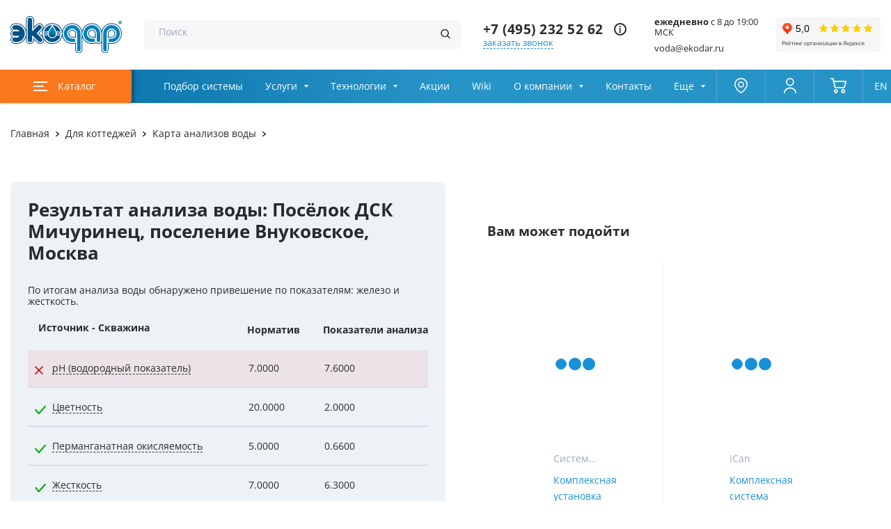

--- FILE ---
content_type: text/html; charset=UTF-8
request_url: https://www.ekodar.ru/filter/karta-analizov-vody/poselok-dsk-micurinec-poselenie-vnukovskoe-moskva/
body_size: 118960
content:

<!DOCTYPE html>
<html>
<head>
    <meta http-equiv="Content-Type" content="text/html; charset=utf-8">
    <meta charset="UTF-8">
    <meta http-equiv="X-UA-Compatible" content="IE=edge">

    <link rel="apple-touch-icon" sizes="180x180" href="/apple-touch-icon.png">
    <link rel="icon" type="image/png" sizes="32x32" href="/favicon-32x32.png">
    <link rel="icon" type="image/png" sizes="16x16" href="/favicon-16x16.png">
    <link rel="icon" type="image/x-icon" href="/favicon.ico">
    <link rel="icon" type="image/svg+xml" href="/favicon.svg">
    <link rel="manifest" href="/site.webmanifest">
    <link rel="stylesheet" href="/fonts/fonts.css">
    <meta name="viewport" content="width=device-width, initial-scale=1">
    <meta name="p:domain_verify" content="33b7014a313176f01b8375b2c3695338"/>
    <meta name="yandex-verification" content="2eeff2798f206394"/>
    <link rel="preload" href="/fonts/OpenSans/OpenSans-regular.woff2" as="font" type="font/woff2" crossorigin/>
    <link rel="preload" href="/fonts/OpenSans/OpenSans-bold.woff2" as="font" type="font/woff2" crossorigin/>
    <link rel="preload" href="/fonts/fonts.css" as="style" onload="this.onload=null;this.rel='stylesheet'">
        <title>Анализ воды: Посёлок ДСК Мичуринец, поселение Внуковское, Москва | Экодар</title>
    <meta name="description" content="По итогам анализа воды обнаружено привешение по показателям: железо и жесткость.">
<meta name="keywords" content="">
<meta name="csrf-param" content="_csrf-frontend_ekodar">
<meta name="csrf-token" content="SNmbl7jlt9bFgY2KbAFKZu_KKVGFSRZuIsUtc37ZtO0Dscjk7YT0haLxvN0DaCgI3Z98H-x5VSd9hFw1PImZpQ==">

<link href="/webpack/css/index.css" rel="stylesheet">
<style>.absolute-center,.socials__item::after,.form__label.--cities .form__button-icon,.address__info-icon svg{position:absolute;top:50%;left:50%;-webkit-transform:translate(-50%, -50%);transform:translate(-50%, -50%)}.title{font-size:40px;font-weight:700}@media(max-width: 1279px){.title{font-size:32px}}@media(max-width: 550px){.title{font-size:20px}}@media(max-width: 767px){.title{font-size:24px}}.title--big{font-size:60px;line-height:1.15}.title--block{font-size:26px}@media(max-width: 767px){.title--block{font-size:24px}}.title--element{font-size:21px;font-weight:600}.title--item{font-size:18px}.title--small{font-size:16px}.title--mini{font-size:14px}.text{font-size:14px;font-weight:400;line-height:1.7}.text--big{font-size:18px}.text--name{font-weight:700}.text--mini{font-size:13px;line-height:1.6}.text>*:first-child{margin-top:0}.text .blue{color:#1480b9}.text *+h1,.text *+h2,.text *+h3,.text *+h4,.text *+h5,.text *+h6,.text *+iframe{margin-top:35px}.text h1,.text h2,.text h3,.text h4,.text h5,.text h6{margin-bottom:20px;line-height:1.2}.text h1{font-size:32px}.text h2{font-size:26px}.text h3{font-size:18px}.text h4,.text h5,.text h6{font-size:16px}@media(max-width: 479px){.text.article img:not(.float,.absolute,.wide,.card__image,.novorozhd__water-table){width:auto !important;height:auto !important}}.text img:not(.float,.absolute,.wide,.card__image,.laboratoria__slide-image,.img){display:inline-block;margin:30px 0;max-width:calc(85% - 15px);border-radius:10px;vertical-align:middle}.text img:not(.float,.absolute,.wide,.card__image,.laboratoria__slide-image,.img):nth-of-type(odd){margin-right:25px}@media(max-width: 550px){.text img:not(.float,.absolute,.wide,.card__image,.laboratoria__slide-image,.img){margin:15px 0;max-width:100%}}.text img.wide{display:block;margin-right:0 !important;margin-left:0 !important;max-width:100%}.text a:not(.link,.button,.card__additional-link,.card__link,.no-link){line-height:1;color:#1890d6;-webkit-transition:border-color .3s ease;transition:border-color .3s ease;border-bottom:1px solid currentcolor}.text a:not(.link,.button,.card__additional-link,.card__link,.no-link):hover{border-color:rgba(0,0,0,0)}.text a:has(img){border-bottom:none !important}.text iframe{display:block;margin-bottom:35px;width:550px;height:300px;max-width:100%;border-radius:10px}.text p+ul,.text p+ol,.text ul+p,.text ol+p{margin-top:.8rem}.text ol{counter-reset:text-list}.text ol li{position:relative;padding-left:20px}.text ol li::before{content:counter(text-list) ". ";counter-increment:text-list}.text ol li::before{position:absolute;top:0;left:0}.text ul:not(.no-dots,.products-special__tabs,.laboratoria__stats) li{position:relative;padding-left:20px}.text ul:not(.no-dots,.products-special__tabs,.laboratoria__stats) li::before{display:none}.text ul:not(.no-dots,.products-special__tabs,.laboratoria__stats) li::after{content:"";position:absolute;top:10px;left:0;display:block;width:5px;height:5px;background-color:#29ccc8;border-radius:50%}.text ul:not(.no-dots,.products-special__tabs,.laboratoria__stats).grey li{padding-left:13px}.text ul:not(.no-dots,.products-special__tabs,.laboratoria__stats).grey li::after{background-color:#9ba9bb}@media(max-width: 550px){.text ul:not(.no-dots,.products-special__tabs,.laboratoria__stats).grey li::after{top:6px}}.text ul:not(.no-dots,.products-special__tabs,.laboratoria__stats).blue li::after{background-color:#20a9dc}.text ul:not(.no-dots,.products-special__tabs,.laboratoria__stats).small{position:relative}.text ul:not(.no-dots,.products-special__tabs,.laboratoria__stats).small li{padding-left:11px}.text ul:not(.no-dots,.products-special__tabs,.laboratoria__stats).small li::before{display:none}.text ul:not(.no-dots,.products-special__tabs,.laboratoria__stats).small li::after{content:"";position:absolute;top:11px;left:1px;display:block;width:4px;height:4px;background-color:#29ccc8;border-radius:50%}.text ul:not(.no-dots,.products-special__tabs,.laboratoria__stats).small-text li::after{top:9px}.text table{display:block;margin:20px 0;width:100%;overflow-x:auto;border-collapse:collapse}@media(max-width: 479px){.text table{max-width:320px}}.text table thead tr{border-bottom:1px solid #e6f0f8}.text table tr{-webkit-transition:background-color .3s ease;transition:background-color .3s ease}.text table tr:hover{background-color:#e6f0f8}.text table tr+tr{border-top:1px solid #e6f0f8}.text table th{white-space:nowrap}.text table th,.text table td{padding:15px;text-align:left}.text *+.products-special{margin-top:50px !important}.text .swiper-container.swiper-container-initialized:not(.products-special__slider-el,.products-special__slider-block,.laboratoria__container){margin:25px 0;padding:1px 25px}.text .swiper-slide img:not(.card__image,.laboratoria__slide-image){display:block;margin:0 auto !important;max-width:100%;max-height:250px}ol.text{counter-reset:text-list}ol.text li::before{content:counter(text-list) ". ";counter-increment:text-list}ul.text.columns-2{-webkit-column-gap:50px;-moz-column-gap:50px;column-gap:50px;-webkit-columns:2 250px;-moz-columns:2 250px;columns:2 250px}ul.text li{position:relative;padding-left:20px;-moz-column-break-inside:avoid;break-inside:avoid;-webkit-column-break-inside:avoid;page-break-inside:avoid}ul.text li::after{content:"";position:absolute;top:10px;left:0;display:block;width:5px;height:5px;background-color:#29ccc8;border-radius:50%}ul.text.list-small li{padding-left:14px}ul.text.list-small li::after{width:3px;height:3px;background-color:#2a2a2a}.float{float:left;padding:0 30px 0 0;max-width:calc(50% - 30px)}.float.--right{float:right;padding:0 0 0 30px}@media(max-width: 550px){.float{float:none;margin:15px 0;padding:0 !important;max-width:100%}}.circle{border-radius:50% !important}.bold{font-weight:700}.thin{font-weight:300}.nbsp{white-space:nowrap}.table-new--small-padding td{padding:12px}.table-new--small-padding tr td:not(:first-child){text-align:center}*,*::before,*::after{-webkit-box-sizing:border-box;box-sizing:border-box}*:focus{outline:none}body{position:relative;margin:0;color:#2a2a2a;-webkit-focus-ring-color:hsla(0,0%,100%,0);font-family:"Open Sans",Helvetica,Arial,sans-serif;-webkit-font-smoothing:antialiased;-moz-osx-font-smoothing:grayscale;-webkit-tap-highlight-color:hsla(0,0%,100%,0);-webkit-text-size-adjust:none;-moz-text-size-adjust:none;-ms-text-size-adjust:none;text-size-adjust:none}body.no-scroll{overflow-y:hidden}ul,ol{margin:0;padding:0}li{list-style:none}address{font-style:normal}img,video,iframe{max-width:100%}hr{display:block;margin:25px 0;border:1px solid #e6f0f8}img{border:0;vertical-align:top}h1,h2,h3,h4,h5,h6{margin:0}p{margin:0}p+p{margin-top:.8rem}a{text-decoration:none;color:inherit}a:active{text-decoration:none;color:inherit}@media(hover: hover){a:hover{text-decoration:none;color:inherit}}svg{-webkit-transition:fill .3s ease;transition:fill .3s ease}input,textarea{padding:0;border:none;width:100%;background-color:rgba(0,0,0,0)}button{border:none;text-align:center;background:none;cursor:pointer}.wrapper{position:relative;display:-webkit-box;display:-ms-flexbox;display:flex;-webkit-box-pack:justify;-ms-flex-pack:justify;justify-content:space-between;-webkit-box-orient:vertical;-webkit-box-direction:normal;-ms-flex-direction:column;flex-direction:column;max-width:100vw;min-height:100vh;overflow:hidden}.wrapper::after{content:"";position:absolute;top:0;right:0;bottom:0;left:0;display:block;background-color:rgba(0,0,0,0);pointer-events:none}.wrapper.--tint::after{background-color:rgba(23,37,52,.7);-webkit-transition:background-color .3s ease;transition:background-color .3s ease;z-index:10;pointer-events:unset}.wrapper__arrow{position:fixed;bottom:12vh;left:0;display:none;-webkit-box-align:center;-ms-flex-align:center;align-items:center;-webkit-box-orient:vertical;-webkit-box-direction:normal;-ms-flex-direction:column;flex-direction:column;width:100%;z-index:9}.container{margin:0 auto;padding:0 15px;width:100%;max-width:1600px}@media(max-width: 1600px){.container{max-width:1280px}}@media(max-width: 1279px){.container{max-width:100vw}}.container--1320{max-width:1350px}.container--1470{max-width:1470px}@media(max-width: 1600px){.container--1470{max-width:1150px}}.section{margin:100px 0;overflow:hidden}@media(max-width: 767px){.section{margin:65px 0}}.section--auto{margin:100px auto}@media(max-width: 767px){.section--auto{margin:65px auto}}.section--margin-bottom{margin:0}@media(max-width: 550px){.section--margin-bottom{margin-bottom:30px}}.section:not(:first-of-type,:last-of-type){margin-bottom:0}.section--inner{margin:0;padding:80px 0}.header+.content{padding-top:148px}@media(max-width: 1279px){.header+.content{padding-top:192px}}@media(max-width: 479px){.header+.content{padding-top:182px}}@media(max-width: 550px){.header+.content--marin-smaller{padding-top:160px}}@media(max-width: 479px){.header+.content--marin-smaller{padding-top:160px}}.header--en+.content{padding-top:148px}@media(max-width: 1279px){.header--en+.content{padding-top:101px}}@media(max-width: 479px){.header--en+.content{padding-top:93px}}.header--show-info+.content{padding-top:203px}@media(max-width: 1279px){.header--show-info+.content{padding-top:247px}}@media(max-width: 479px){.header--show-info+.content{padding-top:182px}}.main__head{margin-bottom:40px}.main__title{margin-bottom:25px}.main__title-count{margin-top:7px;font-size:20px;color:#9c9a9a}.none{display:none !important}.hidden{position:absolute;top:0;right:0;left:0;opacity:0;pointer-events:none}.lang__link{padding:12px 0 12px 10px}.lang__link-icon{width:23px;height:23px}.yandex-rating{display:-webkit-box;display:-ms-flexbox;display:flex;-webkit-box-align:center;-ms-flex-align:center;align-items:center;margin:17px 0;min-width:150px}.yandex-rating iframe{display:block}.lozad[data-loaded=true],[data-loaded=true] .lozad{-webkit-animation-duration:1.5s;animation-duration:1.5s;-webkit-animation-fill-mode:both;animation-fill-mode:both;-webkit-animation-name:show-lazy-img !important;animation-name:show-lazy-img !important}[data-loaded=true]+.preloader{opacity:0;pointer-events:none}@-webkit-keyframes show-lazy-img{from{opacity:0}to{opacity:1}}@keyframes show-lazy-img{from{opacity:0}to{opacity:1}}.lozad{-webkit-transition:1s;transition:1s;opacity:0}[data-tab-group] [data-tab-content]{display:grid;grid-template-rows:0fr;overflow:hidden;-webkit-transition:grid-template-rows .3s ease;transition:grid-template-rows .3s ease;transition:grid-template-rows .3s ease, -ms-grid-rows .3s ease}[data-tab-group] [data-tab-content].search__blocks-item{grid-template-rows:1fr}@media(max-width: 767px){[data-tab-group] [data-tab-content].search__blocks-item{grid-template-rows:0fr}}[data-tab-group] [data-tab-content].--active{grid-template-rows:1fr}[data-tab-group] [data-tab-inner]{min-height:0}.link{-webkit-transition:color .3s ease;transition:color .3s ease;border-color:#2a2a2a;cursor:pointer}.link:hover,.link.--open{color:#1890d6}.link--uncolored:hover{color:currentcolor}.link--blue{color:#1890d6}.link--grey{color:#9ba9bb}.link--black{color:#2a2a2a}.link--white:hover{color:#fff !important;border-color:#fff !important}.link--white:hover svg{fill:#fff !important}.link--orange:hover{color:#ff8910 !important;border-color:#ff8910 !important}.link--orange:hover svg{fill:#ff8910 !important}.link--dashed,.link--underline{display:inline;line-height:1.3;-webkit-transition:border-color .3s ease,color .3s ease;transition:border-color .3s ease,color .3s ease;cursor:pointer}.link--dashed:hover,.link--underline:hover{border-color:rgba(0,0,0,0)}.link--dashed{border-bottom:1px dashed currentcolor;cursor:pointer}.link--underline{border-bottom:1px solid currentcolor}.link--arrow{position:relative}.link--arrow:hover svg{-webkit-transform:translate3d(0, -50%, 0) rotate3d(0, 0, 1, -90deg);transform:translate3d(0, -50%, 0) rotate3d(0, 0, 1, -90deg)}.link--arrow svg{position:absolute;top:50%;right:-16px;width:6px;height:10px;-webkit-transition:-webkit-transform .3s ease;transition:-webkit-transform .3s ease;transition:transform .3s ease;transition:transform .3s ease, -webkit-transform .3s ease;-webkit-transform:translate3d(0, -50%, 0) rotate3d(0, 0, 1, 0deg);transform:translate3d(0, -50%, 0) rotate3d(0, 0, 1, 0deg);fill:#1890d6}.link--animation{display:inline;line-height:1.3;background-image:-webkit-gradient(linear, left top, left bottom, from(currentcolor), to(currentcolor));background-image:linear-gradient(currentcolor, currentcolor);-webkit-transition:color .3s ease,background-size .3s ease;transition:color .3s ease,background-size .3s ease;background-position:left bottom;background-repeat:no-repeat;background-size:100% 1px;border-color:unset}.link--animation:hover{background-size:0 1px}.link--animation.link--active{background-size:0 1px}.link--animation.link--active:hover{background-size:100% 1px}.link__picture{color:rgba(0,0,0,0) !important;border-bottom:none !important}button.link{padding:0;font-size:14px;text-align:unset}.nav{position:relative;font-size:14px;line-height:1;color:#fff;background-color:#007bb3}@media(max-width: 1279px){.nav{position:static;background-color:unset}}.nav__gradient{position:absolute;top:0;right:0;bottom:0;left:0;overflow:hidden;z-index:1}@media(max-width: 1279px){.nav__gradient{display:none}}.nav__gradient-layer{position:absolute;top:50%;left:50%;width:calc(100% + 1500px);height:100%;background-image:linear-gradient(85deg, #016aa4, #016aa4, #2794c7, #2794c7, #28c0bc);-webkit-transform:translate3d(-50%, -50%, 0);transform:translate3d(-50%, -50%, 0);pointer-events:none;will-change:transform}.nav__container{position:relative;display:-webkit-box;display:-ms-flexbox;display:flex;-webkit-box-pack:justify;-ms-flex-pack:justify;justify-content:space-between;z-index:2}@media(max-width: 1279px){.nav__container{position:static}}.nav__list{display:-webkit-box;display:-ms-flexbox;display:flex;-webkit-box-align:center;-ms-flex-align:center;align-items:center;width:100%}@media(max-width: 1279px){.nav__list{display:none;-webkit-box-align:start;-ms-flex-align:start;align-items:flex-start;-webkit-box-orient:vertical;-webkit-box-direction:normal;-ms-flex-direction:column;flex-direction:column;width:100%;height:100%;background-color:#fff;-webkit-transform:translateY(-100%);transform:translateY(-100%);z-index:2;opacity:0;overflow-y:auto}.nav__list{position:fixed;top:0;left:0}.nav__list.open{-webkit-transition:opacity .3s ease,-webkit-transform .3s ease;transition:opacity .3s ease,-webkit-transform .3s ease;transition:transform .3s ease,opacity .3s ease;transition:transform .3s ease,opacity .3s ease,-webkit-transform .3s ease;-webkit-transform:translateY(0);transform:translateY(0);opacity:1}.nav__list.--display{display:block}}.nav__item{position:relative;height:100%;z-index:1}@media(max-width: 1279px){.nav__item{height:auto;font-size:18px;font-weight:700;color:#2a2a2a;padding-left:35px}}.nav__item.--left{margin-left:auto}@media(min-width: 1280px){.nav__item.--disabled:hover{background-color:#007bb3}}.nav__item--mobile{display:none}@media(max-width: 1279px){.nav__item--mobile{display:block}}.nav__item--burger{margin-right:30px;margin-left:-19px;-webkit-transition:all .3s ease;transition:all .3s ease;cursor:pointer}@media(max-width: 1279px){.nav__item--burger{margin-right:0;margin-left:0}}.nav__item--burger .dropdown__item.dropdown{position:static}.nav__item--burger .dropdown__item .dropdown__items{min-height:100%}.nav__item--lang{display:none}@media(max-width: 1279px){.nav__item--lang{display:block}}@media(max-width: 1279px){.nav__item.open{top:18px}.nav__item.open::after{opacity:0}}.nav__item.open~.nav__item--catalog{opacity:0}.nav__item.open .burger span:first-of-type{-webkit-transform:rotate(45deg) translate(5px, 4px);transform:rotate(45deg) translate(5px, 4px)}.nav__item.open .burger span:nth-of-type(2){background-color:rgba(0,0,0,0)}.nav__item.open .burger span:last-of-type{-webkit-transform:rotate(-45deg) translate(4px, -4px);transform:rotate(-45deg) translate(4px, -4px)}.nav__item.--active:not(.nav__item--burger) .nav__link{background-color:#007bb3}.nav__item.--hide{display:none}@media(max-width: 1279px){.nav__item.--default{display:none}}.nav__link{display:-webkit-box;display:-ms-flexbox;display:flex;-webkit-box-align:center;-ms-flex-align:center;align-items:center;padding:16px 30px;height:100%;font-size:16px;-webkit-transition:background-color .3s ease;transition:background-color .3s ease;white-space:nowrap}@media(max-width: 1600px){.nav__link{padding:17px 16px;font-size:14px}}@media(max-width: 1279px){.nav__link{padding:16px 33px;height:auto;font-size:inherit;color:#2a2a2a}}.nav__link--burger{padding:16px 52px;background:#fb781c;border-radius:4px;-webkit-box-shadow:4px 0 4px 0 rgba(0,0,0,.28);box-shadow:4px 0 4px 0 rgba(0,0,0,.28);pointer-events:none}@media(max-width: 1279px){.nav__link--burger{background-color:#007bb3}}.nav__link.--disabled{pointer-events:none}@media(min-width: 1280px){.nav__link:not(.nav__link--burger):hover{background-color:#007bb3 !important}}@media(max-width: 1279px){.nav__link--color-green{color:#3dbf46}}@media(max-width: 1279px){.nav__lang{display:none}}.nav__icons{display:-webkit-box;display:-ms-flexbox;display:flex}@media(max-width: 1279px){.nav__icons{display:none}}.nav__whatsapp{display:none}@media(max-width: 1279px){.nav__whatsapp{display:inline-block;width:26px;height:26px;z-index:2}}@media(max-width: 767px){.nav__whatsapp{margin-left:10px}}.nav__whatsapp svg{width:100%;height:100%}.nav__burger-stub{display:none}@media(max-width: 1279px){.nav__burger-stub{margin-bottom:15px;width:100%;height:100px;font-size:16px;color:#2a2a2a;border-bottom:1px solid #ecf0f4;-ms-flex-negative:0;flex-shrink:0;padding-left:35px}.nav__burger-stub{-webkit-box-align:center;-ms-flex-align:center;align-items:center}.nav__burger-stub{display:-webkit-box;display:-ms-flexbox;display:flex}}@media(max-width: 1279px)and (max-width: 479px){.nav__burger-stub{height:90px}}.nav__list-menu{display:none}@media(max-width: 1279px){.nav__list-menu{display:block;margin-top:30px;width:100%;color:#2a2a2a;border-top:1px solid #ecf0f4;-ms-flex-negative:0;flex-shrink:0;padding-top:17px}}.menu{font-size:16px}@media(max-width: 1279px){.menu{width:100%;height:100%;background-color:#fff}}.menu__header{display:none}@media(max-width: 1279px){.menu__header{display:-webkit-box;display:-ms-flexbox;display:flex;-webkit-box-align:center;-ms-flex-align:center;align-items:center;width:100vw;height:76px;background-color:#fff;z-index:3;border-bottom:1px solid #ecf0f4}}.menu__header-name{margin-left:20px}.menu__back-icon{display:block;margin-left:33px;width:14px;-webkit-transform:translateY(1px);transform:translateY(1px)}.menu__background{position:absolute;top:0;right:0;bottom:0;left:0}.menu__content{position:relative;display:-webkit-box;display:-ms-flexbox;display:flex}@media(max-width: 1279px){.menu__content{-webkit-box-orient:vertical;-webkit-box-direction:normal;-ms-flex-direction:column;flex-direction:column;width:100%;height:100%;overflow-y:auto}}.menu__contacts{display:none;padding:33px}@media(max-width: 1279px){.menu__contacts{display:block}}@media(max-width: 479px){.menu__contacts{padding:33px 10px 33px 33px}}@media(max-width: 479px){.menu__contacts--padding-small{padding:20px}}.menu__contacts-row{display:-webkit-box;display:-ms-flexbox;display:flex;-webkit-box-align:center;-ms-flex-align:center;align-items:center}@media(max-width: 374px){.menu__contacts-row:first-child{-ms-flex-wrap:wrap;flex-wrap:wrap}}.menu__contacts-row+.menu__contacts-row{margin-top:35px}.menu__contacts-row--wrap{-ms-flex-wrap:wrap;flex-wrap:wrap;margin:-20px}.menu__contacts-item{display:-webkit-box;display:-ms-flexbox;display:flex;-webkit-box-pack:justify;-ms-flex-pack:justify;justify-content:space-between;-webkit-box-orient:vertical;-webkit-box-direction:normal;-ms-flex-direction:column;flex-direction:column;width:50%;padding-right:40px}@media(max-width: 550px){.menu__contacts-item{margin-right:18px;padding-right:0}}.menu__contacts-item.--links .menu__contacts-link+.menu__contacts-link{margin-top:30px}.menu__contacts-item--padding{-webkit-box-pack:start;-ms-flex-pack:start;justify-content:flex-start;-webkit-box-orient:horizontal;-webkit-box-direction:normal;-ms-flex-direction:row;flex-direction:row;padding:20px}@media(max-width: 550px){.menu__contacts-item--padding{margin-right:0;width:100%}}.menu__contacts-link{display:-webkit-box;display:-ms-flexbox;display:flex;font-size:14px;line-height:1;white-space:nowrap}.menu__contacts-link:hover .link{background-size:100% 1px}.menu__contacts-link+.menu__contacts-link{margin-top:25px}.menu__contacts-link svg{display:block;fill:#172534}.menu__contacts .mobile-apps__link+.mobile-apps__link{margin-top:5px}.menu__contacts .mobile-apps__icon{width:130px}.menu__contacts-tel{font-size:22px}@media(max-width: 479px){.menu__contacts-tel{font-size:20px}}.menu__contacts-icon{margin-right:10px;width:20px;min-width:20px}.menu__contacts-socials{display:-webkit-box;display:-ms-flexbox;display:flex;-webkit-box-pack:start;-ms-flex-pack:start;justify-content:flex-start;-webkit-box-align:center;-ms-flex-align:center;align-items:center;-webkit-box-orient:horizontal;-webkit-box-direction:normal;-ms-flex-direction:row;flex-direction:row}@media(max-width: 374px){.menu__contacts-socials{margin-top:10px}}.menu__contacts-socials--mobile{display:none}@media(max-width: 550px){.menu__contacts-socials--mobile{display:-webkit-box;display:-ms-flexbox;display:flex}}.menu__contacts-social{display:block;width:35px;height:35px}.menu__contacts-social-link:not(:last-child){margin-right:30px}@media(max-width: 479px){.menu__contacts-social-link:not(:last-child){margin-right:15px}}@media(max-width: 479px){.menu__contacts-social{width:30px;height:30px}}.menu__contacts-app{width:100px;-webkit-filter:grayscale(1);filter:grayscale(1)}.menu__contacts-app.--appstore{width:92px}.menu__inner{position:relative;width:270px;max-width:33.3333333333%}@media(max-width: 1279px){.menu__inner{width:100%;max-width:unset}}.menu__first{background-color:#fafafa}@media(max-width: 1279px){.menu__first{background-color:#fff}}.menu__first .menu__header-name{margin-left:33px}.menu__first-link{display:block;padding:10px 33px;line-height:1.5}@media(max-width: 1279px){.menu__first-link{border-bottom:1px solid #ecf0f4}}.banner-menu,.second-menu,.third-menu{position:absolute;width:100%;height:100%;background-color:#fff;border-bottom:1px solid #ecf0f4;border-left:1px solid #ecf0f4;opacity:0;pointer-events:none}@media(max-width: 1279px){.banner-menu,.second-menu,.third-menu{position:fixed;top:0;left:0;width:100vw;height:100vh;z-index:2}}.banner-menu.open,.second-menu.open,.third-menu.open{-webkit-transform:none;transform:none;opacity:1;pointer-events:unset}.second-menu__link,.third-menu__link{display:block;padding:7px 0;line-height:1.3}.third-menu{z-index:2}.banner-menu{border:none;z-index:1}.banner-menu__pic{display:-webkit-box;display:-ms-flexbox;display:flex;-webkit-box-pack:center;-ms-flex-pack:center;justify-content:center;-webkit-box-align:end;-ms-flex-align:end;align-items:flex-end;min-height:100%;text-align:center}.inner__wiki{overflow:hidden}.inner__wiki:not(.text) a{display:inline;line-height:1.3;color:#1890d6;background-image:-webkit-gradient(linear, left top, left bottom, from(currentcolor), to(currentcolor));background-image:linear-gradient(currentcolor, currentcolor);-webkit-transition:color .3s ease,background-size .3s ease;transition:color .3s ease,background-size .3s ease;background-position:left bottom;background-repeat:no-repeat;background-size:100% 1px;border-color:unset}.inner__wiki:not(.text) a:hover{background-size:0 1px}@media(max-width: 550px){.inner__wiki img:not(.float,.absolute,.wide,.card__image,.img){display:block !important;float:inherit !important;margin-right:auto !important;margin-left:auto !important;width:100%;max-width:90%}}.inner__wiki .filters-block__row{display:-webkit-box;display:-ms-flexbox;display:flex;-ms-flex-wrap:wrap;flex-wrap:wrap;margin:-15px -15px 0;padding-top:30px}.inner__wiki .filters-block__element{padding:15px;width:50%}.inner__wiki .filters-block__element{-webkit-box-align:center;-ms-flex-align:center;align-items:center}.inner__wiki .filters-block__element{display:-webkit-box;display:-ms-flexbox;display:flex}@media(max-width: 767px){.inner__wiki .filters-block__element{width:100%}}.inner__wiki .filters-block__title{font-weight:700}.inner__wiki .filters-block__image{margin-right:20px}.inner__wiki .section{margin:0}.inner__wiki-title{margin:0 0 20px}.inner__wiki-columns{margin-bottom:45px;-webkit-column-count:2;-moz-column-count:2;column-count:2}@media(max-width: 767px){.inner__wiki-columns{-webkit-column-count:inherit;-moz-column-count:inherit;column-count:inherit}}.inner__wiki-columns__wrapper{margin:45px 0 20px}.inner__wiki h1{margin-bottom:30px}.inner__wiki h3,.inner__wiki h4,.inner__wiki h5,.inner__wiki h6{margin:35px 0 15px}.inner__wiki ul+p,.inner__wiki ol+p{margin-top:.8rem}.inner__wiki ul+img:not(.card__image),.inner__wiki ol+img:not(.card__image){margin-top:1.2rem}.inner__wiki-faq{margin-bottom:40px}.inner__wiki-content{scroll-behavior:smooth}.inner--apv .inner__container{margin-bottom:0}@media(max-width: 550px){.inner--apv .inner__container{margin-top:0}}@media(max-width: 1279px){.inner--filter .inner__container{-webkit-box-orient:vertical;-webkit-box-direction:reverse;-ms-flex-direction:column-reverse;flex-direction:column-reverse}}@media(max-width: 1279px){.inner--filter .inner__aside{display:-webkit-box;display:-ms-flexbox;display:flex;-webkit-box-pack:space-evenly;-ms-flex-pack:space-evenly;justify-content:space-evenly;-ms-flex-wrap:wrap;flex-wrap:wrap;margin-bottom:40px}}@media(max-width: 1279px)and (max-width: 550px){.inner--filter .inner__aside{margin-top:0;margin-bottom:0}}@media(max-width: 1279px){.inner--filter .inner__aside-block:first-of-type{margin-top:60px}}.inner__header{margin-bottom:30px}.inner__container{display:-webkit-box;display:-ms-flexbox;display:flex;-webkit-box-pack:justify;-ms-flex-pack:justify;justify-content:space-between;margin-top:30px;margin-bottom:70px}@media(max-width: 1279px){.inner__container{-webkit-box-orient:vertical;-webkit-box-direction:normal;-ms-flex-direction:column;flex-direction:column}}.inner__container--margin-smaller{margin-top:20px}.inner__main{width:57%}@media(max-width: 1279px){.inner__main{width:100%;-webkit-box-ordinal-group:2;-ms-flex-order:1;order:1}}.inner__main.--wide{width:100%}.inner__section{margin:60px 0}.inner__section:first-of-type{margin-top:0}.inner__section:last-of-type{margin-bottom:0}.inner__aside{width:36%}@media(max-width: 1279px){.inner__aside{display:-webkit-box;display:-ms-flexbox;display:flex;-webkit-box-align:center;-ms-flex-align:center;align-items:center;-webkit-box-orient:vertical;-webkit-box-direction:normal;-ms-flex-direction:column;flex-direction:column;margin-top:40px;margin-bottom:0;width:100%;-webkit-box-ordinal-group:3;-ms-flex-order:2;order:2;padding-bottom:0}}.inner__aside-block{width:100%;max-width:566px}@media(max-width: 900px){.inner__aside-block{margin-right:auto !important;margin-left:auto !important}}.inner__aside-block+.inner__aside-block{margin-top:60px}.inner__aside-block-title{margin-bottom:30px;text-align:center}.inner__aside-block--video{width:100%;height:260px;background-color:#b4c5d3;border-radius:10px}.inner__aside-block--card{padding:45px 75px;background-color:#fff;border-radius:10px;-webkit-box-shadow:0 10px 40px 0 rgba(63,126,202,.15);box-shadow:0 10px 40px 0 rgba(63,126,202,.15)}@media(max-width: 479px){.inner__aside-block--card{padding:30px;width:100%}}@media(max-width: 767px){.inner__aside-block--card{padding:45px}}@media(max-width: 392px){.inner__aside-block--card{padding:30px 15px}}.inner__aside-block--protokol{padding:30px}.inner__aside-block--form,.inner__aside-block .form__container{padding:0}.inner__aside-block--image{border-radius:10px;overflow:hidden}.inner__aside-block--form{max-width:600px}@media(max-width: 1279px){.inner__aside-block--margin-auto{margin-right:auto;margin-left:auto}}.inner__aside-block .pattern__product-video{padding:0}.inner__aside-form--scroll-200{scroll-margin-top:200px}.inner__aside-form .form__title{padding:35px;text-align:center;color:#fff;background-color:#41566c;border-top-left-radius:10px;border-top-right-radius:10px}.inner__aside-form .form__label{margin-right:70px;margin-left:70px}@media(max-width: 550px){.inner__aside-form .form__label{margin-right:25px;margin-left:25px}}.inner__aside-form .form__footer{margin-top:40px;padding:30px 70px;border-top:1px solid #e6f0f8}@media(max-width: 550px){.inner__aside-form .form__footer{margin-top:30px;padding:30px 25px}}@media(max-width: 1600px){.inner__aside-form .form__footer--servis{padding:30px 40px}}.inner__aside-form .form__footer--filter{padding:30px 50px}.inner__aside-form .form__header{display:-webkit-box;display:-ms-flexbox;display:flex;-ms-flex-wrap:wrap;flex-wrap:wrap;gap:30px;margin:0 70px 35px}@media(max-width: 550px){.inner__aside-form .form__header{gap:20px;margin:0 25px 25px}}.inner__certificates-link{display:block}.inner__certificates-image{-webkit-transition:-webkit-transform .3s ease;transition:-webkit-transform .3s ease;transition:transform .3s ease;transition:transform .3s ease, -webkit-transform .3s ease}.inner__certificates-image:hover{-webkit-transform:scale3d(1.05, 1.05, 1.05);transform:scale3d(1.05, 1.05, 1.05)}.inner__cities-item+.inner__cities-item{margin-top:15px}.inner__cities-item .link-round__link{-webkit-box-align:start;-ms-flex-align:start;align-items:flex-start}.inner__cities-item .link-round__info{padding-top:15px}.inner__indent-top{margin-top:40px}.inner__title-small{margin-bottom:15px}.inner__link{font-weight:700;color:#1890d6;border-bottom:1px dashed}.inner__slick-block{position:sticky;top:160px;margin-top:40px;-webkit-transition:opacity .3s ease,-webkit-transform .3s ease;transition:opacity .3s ease,-webkit-transform .3s ease;transition:opacity .3s ease,transform .3s ease;transition:opacity .3s ease,transform .3s ease,-webkit-transform .3s ease;will-change:opacity,transform}@media(max-width: 1279px){.inner__slick-block{margin-top:0;max-width:566px;background-color:#fff;border-radius:12px 12px 0 0;z-index:3}.inner__slick-block{position:fixed;top:auto;bottom:0}}.inner__margin-40{margin:40px 0}@media(max-width: 1023px){.inner__margin-40{margin:20px 0}}.inner__margin-40 a{display:inline-block}.inner__image{width:100%;border-radius:10px}@media(max-width: 550px){.inner__image{height:120px;-o-object-fit:cover;object-fit:cover;-o-object-position:left;object-position:left}}.inner__show{display:none}@media(max-width: 1279px){.inner__show{display:block}}@media(max-width: 1279px){.inner__hide{display:none}}.inner__slider{margin-bottom:60px}@media(max-width: 550px){.inner__slider{margin-bottom:40px}}.inner__header-link{display:none}@media(max-width: 550px){.inner__header-link{width:100%;height:45px;border-bottom:1px solid #ecf0f4;border-top:1px solid #ecf0f4;background-color:#fff;z-index:20;will-change:opacity,transform;-webkit-transform:translate3d(0, -10px, 0);transform:translate3d(0, -10px, 0);opacity:0;pointer-events:none}.inner__header-link{-webkit-box-pack:center;-ms-flex-pack:center;justify-content:center;-webkit-box-align:center;-ms-flex-align:center;align-items:center}.inner__header-link{display:-webkit-box;display:-ms-flexbox;display:flex}.inner__header-link{position:fixed;top:90px;left:0}.inner__header-link.show{-webkit-transform:translate3d(0, 0, 0);transform:translate3d(0, 0, 0);opacity:1;pointer-events:auto}}@media(max-width: 550px){.inner__header-link a:after{content:"";width:100%;height:100%}.inner__header-link a:after{position:absolute;top:0;left:0}}.header{position:fixed;top:0;right:0;left:0;z-index:20}.header--show-info .header__information{display:-webkit-box;display:-ms-flexbox;display:flex}.header__box{position:relative}.header__wrapper{position:relative;background-color:#fff;z-index:2}@media(max-width: 1279px){.header__wrapper{background-color:rgba(0,0,0,0);z-index:unset}}.header__container{display:-webkit-box;display:-ms-flexbox;display:flex;-webkit-box-pack:justify;-ms-flex-pack:justify;justify-content:space-between;-webkit-box-align:center;-ms-flex-align:center;align-items:center}@media(max-width: 1279px){.header__container{-webkit-box-pack:center;-ms-flex-pack:center;justify-content:center;-webkit-box-align:start;-ms-flex-align:start;align-items:flex-start;-webkit-box-orient:vertical;-webkit-box-direction:normal;-ms-flex-direction:column;flex-direction:column;padding:0}}.header__container .yandex-rating-mobile{display:none}@media(max-width: 1279px){.header__container .yandex-rating-mobile{display:-webkit-box;display:-ms-flexbox;display:flex;margin-right:20px;margin-left:10px;width:40px;-ms-flex-negative:0;flex-shrink:0}}@media(max-width: 1023px){.header__container .yandex-rating-mobile{margin-left:20px}}@media(max-width: 767px){.header__container .yandex-rating-mobile{display:none}}.header__logo{position:relative;display:-webkit-box;display:-ms-flexbox;display:flex;-webkit-box-align:center;-ms-flex-align:center;align-items:center;height:100px;-ms-flex-negative:0;flex-shrink:0}@media(max-width: 1279px){.header__logo{padding:0 15px;width:100%;background-color:#fff}}@media(max-width: 479px){.header__logo{height:90px}}.header__tablet{display:-webkit-box;display:-ms-flexbox;display:flex}@media(max-width: 767px){.header__tablet{padding-left:15px}}@media(max-width: 550px){.header__tablet{-webkit-box-pack:center;-ms-flex-pack:center;justify-content:center;margin-right:auto;margin-bottom:16px;margin-left:auto;max-width:237px;-webkit-box-flex:1;-ms-flex-positive:1;flex-grow:1;padding-right:15px}}@media(min-width: 1280px){.header__tablet{display:none}}.header__other{position:relative;display:-webkit-box;display:-ms-flexbox;display:flex;-webkit-box-pack:end;-ms-flex-pack:end;justify-content:flex-end;width:100%;-ms-flex-item-align:stretch;align-self:stretch}@media(max-width: 1279px){.header__other{-webkit-box-pack:center;-ms-flex-pack:center;justify-content:center;height:92px;background-color:#fff;-webkit-transition:opacity .3s ease,-webkit-transform .3s ease;transition:opacity .3s ease,-webkit-transform .3s ease;transition:opacity .3s ease,transform .3s ease;transition:opacity .3s ease,transform .3s ease,-webkit-transform .3s ease;z-index:2;border-bottom:1px solid #ecf0f4;border-top:1px solid #ecf0f4;will-change:opacity,transform}.header__other.--hide{-webkit-transform:translate3d(0, -10px, 0);transform:translate3d(0, -10px, 0);opacity:0;pointer-events:none}.header__other .mini-nav__content::after{content:"Поиск"}}@media(max-width: 1279px){.header__other--desktop .address__list,.header__other--desktop .address__rating{display:none}}@media(min-width: 1280px){.header__other--desktop .address__list,.header__other--desktop .address__rating{-webkit-transform:translateX(0) !important;transform:translateX(0) !important;-webkit-box-flex:1;-ms-flex-positive:1;flex-grow:1;opacity:1 !important;will-change:unset !important}}@media(min-width: 1280px){.header__other--desktop .address__rating{margin-left:26px}}@media(max-width: 1279px){.header__other--desktop .mini-nav__item.--views{display:none}}@media(max-width: 1279px){.header__other--desktop .mini-nav__item.--whatsapp{display:block}}@media(max-width: 1279px){.header__other--desktop .mini-nav__item.--geo{padding:18px 0}}@media(max-width: 550px){.header__other--mobile-hide{display:none}}.header__nav{position:relative;z-index:1}@media(max-width: 1279px){.header__nav{position:unset}}.header__contacts{position:relative;width:100%}.header__contacts{-webkit-box-pack:end;-ms-flex-pack:end;justify-content:flex-end;-webkit-box-align:center;-ms-flex-align:center;align-items:center}.header__contacts{display:-webkit-box;display:-ms-flexbox;display:flex}@media(max-width: 1279px){.header__contacts{padding:0;width:16.6666666667%}}.header__menu{position:absolute;top:99%;right:0;left:0;-webkit-transform:translateY(-100%);transform:translateY(-100%);opacity:0;pointer-events:none;will-change:opacity,transform}.header__menu.open{-webkit-transition:opacity .3s ease;transition:opacity .3s ease;-webkit-transform:none;transform:none;opacity:1;pointer-events:unset}@media(max-width: 1279px){.header__menu.open{position:fixed;top:0;width:100vw;height:100vh;-webkit-transition:opacity .3s ease,-webkit-transform .3s ease;transition:opacity .3s ease,-webkit-transform .3s ease;transition:opacity .3s ease,transform .3s ease;transition:opacity .3s ease,transform .3s ease,-webkit-transform .3s ease;z-index:2}.header__menu.open>.container{padding:0;height:100%;max-width:100vw}}.header__menu .container{-webkit-transform:translateX(-19px);transform:translateX(-19px)}@media(max-width: 1279px){.header__menu .container{-webkit-transform:translateX(0);transform:translateX(0)}}.header__banner{position:relative;background:#f3f3f3;z-index:1}.header__banner.hide{display:none}.header__banner-container{position:relative;text-align:center;padding-bottom:13px;padding-right:45px;padding-top:13px}.header__banner-close{position:absolute;top:50%;right:20px;-webkit-transform:translateY(-50%);transform:translateY(-50%);cursor:pointer}.header__banner-close-container{position:relative;width:20px;height:20px}.header__banner-close-container::after,.header__banner-close-container::before{content:"";position:absolute;top:50%;left:50%;display:block;width:100%;height:1px;background-color:currentcolor}.header__banner-close-container::after{-webkit-transform:translate(-50%, -50%) rotate(-45deg);transform:translate(-50%, -50%) rotate(-45deg)}.header__banner-close-container::before{-webkit-transform:translate(-50%, -50%) rotate(45deg);transform:translate(-50%, -50%) rotate(45deg)}.header__banner-text{color:currentcolor}.header__banner-text a,.header__banner-text span{font-weight:700}.header__information-list,.header__information-close{-webkit-box-pack:center;-ms-flex-pack:center;justify-content:center;-webkit-box-align:center;-ms-flex-align:center;align-items:center}.header__information-list,.header__information-close{display:-webkit-box;display:-ms-flexbox;display:flex}.header__information-list{position:relative}.header__information{position:relative;display:none;-webkit-box-pack:center;-ms-flex-pack:center;justify-content:center;-webkit-box-align:center;-ms-flex-align:center;align-items:center;padding:0 20px;height:55px;background-color:#27486e;text-align:center}@media(max-width: 1023px){.header__information{-webkit-box-pack:start;-ms-flex-pack:start;justify-content:flex-start}}@media(max-width: 550px){.header__information{padding:0 15px;text-align:left}}.header__information-calculator{max-width:226px}.header__information-calculator{position:absolute;top:-13px;left:-250px}@media(max-width: 1023px){.header__information-calculator{display:none}}@media(max-width: 1023px){.header__information-percent{display:none}}.header__information-percent--mobile{display:none}@media(max-width: 1023px){.header__information-percent--mobile{display:block}}.header__information-container{max-width:173px}.header__information-container{position:absolute;top:-13px;right:-200px}@media(max-width: 1023px){.header__information-container{top:-13px;right:-65px;max-width:50px}}@media(max-width: 550px){.header__information-container{top:-10px}}.header__information-close{margin:auto 0;width:40px;height:30px;z-index:2;cursor:pointer}.header__information-close{position:absolute;top:0;right:0;bottom:0}@media(max-width: 1023px){.header__information-close{margin:0 0 auto}}.header__information-button{margin-left:16px;border:1px solid #fff;padding:6px 16px;font-size:14px;border-radius:8px;color:#fff;background-color:rgba(0,0,0,0);cursor:pointer;-webkit-transition:color .3s ease;transition:color .3s ease}@media(max-width: 550px){.header__information-button{margin-left:7px;padding:5px 9px;font-size:13px}}.header__information-button:active{color:hsla(0,0%,100%,.5)}@media(hover: hover){.header__information-button:hover{color:hsla(0,0%,100%,.5)}}.header__information-link:before{content:"";width:100%;height:100%}.header__information-link:before{position:absolute;top:0;left:0}.header__information-text{color:#fff}@media(max-width: 550px){.header__information-text{max-width:160px;font-size:15px}}.header__information-text .line{position:relative;padding:0 13px}.header__information-text .line:before{content:"";width:1px;height:25px;background-color:#fff;margin:auto}.header__information-text .line:before{position:absolute;inset:0}@media(max-width: 767px){.header__information-text .line,.header__information-text .right-text{display:none}}.header-nav{display:none}@media(max-width: 1279px){.header-nav{display:-webkit-box;display:-ms-flexbox;display:flex;-webkit-box-flex:1;-ms-flex-positive:1;flex-grow:1}}@media(max-width: 550px){.header-nav{-webkit-box-flex:unset;-ms-flex-positive:unset;flex-grow:unset}}.header-nav__row{margin-right:-20px;-webkit-box-flex:1;-ms-flex-positive:1;flex-grow:1}.header-nav__row{-webkit-box-pack:end;-ms-flex-pack:end;justify-content:flex-end}.header-nav__row{display:-webkit-box;display:-ms-flexbox;display:flex}.header-nav__item{margin-right:20px;font-size:12px;font-weight:700;line-height:1}.header-nav__item--burger{color:#007bb3;text-align:center;z-index:3}.header-nav__item--burger.open .burger span:first-of-type{-webkit-transform:rotate(45deg) translate(5px, 4px);transform:rotate(45deg) translate(5px, 4px)}.header-nav__item--burger.open .burger span:nth-of-type(2){background-color:rgba(0,0,0,0)}.header-nav__item--burger.open .burger span:last-of-type{-webkit-transform:rotate(-45deg) translate(4px, -4px);transform:rotate(-45deg) translate(4px, -4px)}.header-nav__item--podbor,.header-nav__item--catalog{color:#778087}.header-nav__link{-webkit-box-orient:vertical;-webkit-box-direction:normal;-ms-flex-direction:column;flex-direction:column}.header-nav__link{-webkit-box-align:center;-ms-flex-align:center;align-items:center}.header-nav__link{display:-webkit-box;display:-ms-flexbox;display:flex}.header-nav__link--burger{pointer-events:none}.header-nav__text{display:block;margin-top:6px;text-transform:lowercase}.header-nav__icon{width:40px;height:40px;border-radius:50%}.header-nav__icon{-webkit-box-pack:center;-ms-flex-pack:center;justify-content:center;-webkit-box-align:center;-ms-flex-align:center;align-items:center}.header-nav__icon{display:-webkit-box;display:-ms-flexbox;display:flex}.header-nav__icon--burger{background-color:#007bb3}.header-nav__icon--catalog{background:url("[data-uri]") 50% 50%/contain no-repeat #adb5bc}.header-nav__icon--podbor{background:url("[data-uri]") 50% 50%/contain no-repeat #adb5bc}.footer{position:relative;line-height:1;color:#728ca5;z-index:1}.footer--mobile .footer__nav-title{display:-webkit-box;display:-ms-flexbox;display:flex;-webkit-box-pack:justify;-ms-flex-pack:justify;justify-content:space-between;-webkit-box-align:center;-ms-flex-align:center;align-items:center}.footer--mobile .footer__nav-links{margin-top:0;max-height:0;-webkit-transition:max-height .3s ease;transition:max-height .3s ease}.footer--mobile .footer__nav-links-box{-webkit-transition:opacity .3s ease;transition:opacity .3s ease;opacity:0;padding-top:20px}.footer--mobile .footer__nav-arrow{display:block;margin-left:20px;width:6px;fill:#fff;visibility:visible}.footer__main{padding:70px 0 60px;background-color:#1b2c3e}@media(max-width: 767px){.footer__main:not(.footer__main--padding){padding:50px 0 0}}.footer__info{display:-webkit-box;display:-ms-flexbox;display:flex;margin-bottom:50px;border-bottom:1px solid #364b5e;padding-bottom:50px}@media(max-width: 1600px){.footer__info{-webkit-box-align:center;-ms-flex-align:center;align-items:center;padding-bottom:30px}}@media(max-width: 1279px){.footer__info{-webkit-box-orient:vertical;-webkit-box-direction:normal;-ms-flex-direction:column;flex-direction:column;margin:0 -15px 50px;padding:0 15px 30px}}@media(max-width: 767px){.footer__info{margin-bottom:0}}.footer__info-block{width:50%}@media(max-width: 1600px){.footer__info-block.--address{width:66.6666666667%}.footer__info-block.--benefits{width:33.3333333333%}}@media(max-width: 1279px){.footer__info-block{width:100% !important}.footer__info-block+.footer__info-block{margin-top:60px}}.footer__info-row{display:-webkit-box;display:-ms-flexbox;display:flex}@media(max-width: 767px){.footer__info-row{-webkit-box-orient:vertical;-webkit-box-direction:normal;-ms-flex-direction:column;flex-direction:column}}.footer__info-row+.footer__info-row{margin-top:50px}.footer__info-row:first-of-type .footer__info-column:nth-of-type(2){padding-left:35px}.footer__info-column{width:50%;max-width:360px;padding-right:30px}@media(max-width: 1279px){.footer__info-column{width:unset;max-width:unset}}@media(max-width: 767px){.footer__info-column+.footer__info-column{margin-top:30px}}.footer__info--tablet .footer__info-column{width:50%;max-width:360px;padding-right:30px}@media(max-width: 550px){.footer__info--tablet .footer__info-column{width:unset;max-width:unset}}@media(max-width: 550px){.footer__info--tablet .footer__info-column:nth-of-type(2){padding-left:0 !important}}@media(max-width: 550px){.footer__info--tablet .telephone{font-size:24px;padding-left:0}}@media(max-width: 550px){.footer__info--tablet .telephone__icon{display:none}}.footer__certificates{display:-webkit-box;display:-ms-flexbox;display:flex;-ms-flex-wrap:wrap;flex-wrap:wrap;margin-left:auto;width:85%}@media(max-width: 1600px){.footer__certificates{width:90%}}@media(max-width: 1279px){.footer__certificates{width:100%}}@media(max-width: 1023px){.footer__certificates{-webkit-box-pack:justify;-ms-flex-pack:justify;justify-content:space-between}}.footer__certificates--wrap{-webkit-box-pack:end;-ms-flex-pack:end;justify-content:flex-end;-webkit-box-align:center;-ms-flex-align:center;align-items:center}@media(max-width: 1023px){.footer__certificates--wrap{-webkit-box-pack:start;-ms-flex-pack:start;justify-content:flex-start}}.footer__certificates--wrap .footer__certificate{margin-bottom:0}.footer__certificate{display:-webkit-box;display:-ms-flexbox;display:flex;margin-bottom:25px;width:50%}@media(max-width: 1600px){.footer__certificate{width:100%}}@media(max-width: 1279px){.footer__certificate{width:50%}}.footer__certificate-icon{margin-top:10px;margin-right:20px;width:90px}@media(max-width: 1600px){.footer__certificate-icon{text-align:center}}@media(max-width: 1279px){.footer__certificate-icon{text-align:right}}@media(max-width: 767px){.footer__certificate-icon{text-align:center}}.footer__certificate-text{-webkit-box-flex:1;-ms-flex:1;flex:1;max-width:360px;font-size:13px;line-height:1.5;text-align:left}.footer__certificate:nth-child(2){text-align:right}.footer__certificate:nth-child(2) .footer__certificate-img{margin-right:7px;width:30px}.footer__certificate:nth-child(3){text-align:center}.footer__certificate:nth-child(3) .footer__certificate-img{width:48px}.footer__certificate:nth-child(4){text-align:right}.footer__certificate:nth-child(4) .footer__certificate-img{width:42px}.footer__certificate--width{width:90px}@media(max-width: 767px){.footer__certificate--width{width:100%}}@media(max-width: 550px){.footer__certificate--width{width:25%}}.footer__nav{display:-webkit-box;display:-ms-flexbox;display:flex;-webkit-box-pack:justify;-ms-flex-pack:justify;justify-content:space-between;-webkit-box-align:start;-ms-flex-align:start;align-items:flex-start}@media(max-width: 767px){.footer__nav{-ms-flex-wrap:wrap;flex-wrap:wrap}}@media(max-width: 767px){.footer__nav-item{margin:0 -15px;padding:20px;width:100vw}.footer__nav-item:not(:first-of-type){border-top:1px solid #364b5e}.footer__nav-item:last-of-type{border-bottom:1px solid #364b5e}}.footer__nav-item--active .footer__nav-arrow{-webkit-transform:rotate3d(0, 0, 1, -90deg);transform:rotate3d(0, 0, 1, -90deg)}.footer__nav-item--active .footer__nav-links-box{opacity:1}.footer__nav-title{font-size:18px;font-weight:300;color:#fff}.footer__nav-arrow{display:none;-webkit-transition:-webkit-transform .3s ease;transition:-webkit-transform .3s ease;transition:transform .3s ease;transition:transform .3s ease, -webkit-transform .3s ease;-webkit-transform:rotate3d(0, 0, 1, 90deg);transform:rotate3d(0, 0, 1, 90deg);visibility:hidden}.footer__nav-links{margin-top:20px;overflow:hidden}.footer__nav-link{padding:10px 0;font-size:13px}.footer__minor{padding:30px 0;font-size:12px;line-height:1.3;background-color:#172534}.footer__minor-box{display:-webkit-box;display:-ms-flexbox;display:flex;-webkit-box-pack:justify;-ms-flex-pack:justify;justify-content:space-between;-webkit-box-align:center;-ms-flex-align:center;align-items:center}@media(max-width: 767px){.footer__minor-box{-webkit-box-orient:vertical;-webkit-box-direction:reverse;-ms-flex-direction:column-reverse;flex-direction:column-reverse}}.footer__minor-block{display:-webkit-box;display:-ms-flexbox;display:flex}.footer__minor-block.--info{-webkit-box-orient:vertical;-webkit-box-direction:normal;-ms-flex-direction:column;flex-direction:column}@media(max-width: 767px){.footer__minor-block.--info{-webkit-box-orient:vertical;-webkit-box-direction:reverse;-ms-flex-direction:column-reverse;flex-direction:column-reverse}}.footer__minor-block.--links{min-width:350px}@media(max-width: 767px){.footer__minor-block.--links{margin:0 0 30px;width:100%;min-width:unset}}.footer__minor-socials{margin-left:65px}@media(max-width: 767px){.footer__minor-socials{margin:0;width:100%}}@media(max-width: 767px){.footer__copyright,.footer__policy{text-align:center}}.footer__copyright{margin-bottom:8px}@media(max-width: 767px){.footer__copyright{margin-bottom:0}}.footer__policy{margin-top:.65rem;max-width:1030px}@media(max-width: 767px){.footer__policy{margin:0 auto 15px;text-align:center}}.footer__policy-text{color:#43576a}@media(max-width: 767px){.footer__rating{-webkit-box-pack:center;-ms-flex-pack:center;justify-content:center}}.footer__rating .yandex-rating__el{border-radius:8px;overflow:hidden}@media(max-width: 767px){.footer__contacts{margin-top:25px}}.footer__contacts-container{display:-webkit-box;display:-ms-flexbox;display:flex;-webkit-box-align:center;-ms-flex-align:center;align-items:center}.footer__contacts-icons{display:-webkit-box;display:-ms-flexbox;display:flex}.footer__contacts-icons a{margin-right:15px}.footer__contacts-icons a:last-child{margin-right:0}.footer__contacts-text{margin-right:15px;color:#fff}.footer__apps-container{display:-webkit-box;display:-ms-flexbox;display:flex;-webkit-box-pack:justify;-ms-flex-pack:justify;justify-content:space-between;margin:70px 0 0}@media(max-width: 1023px){.footer__apps-container{-webkit-box-orient:vertical;-webkit-box-direction:normal;-ms-flex-direction:column;flex-direction:column}}@media(max-width: 767px){.footer__apps-container{margin-top:60px}}.footer__apps-container--row{margin-right:-25px;margin-left:-25px}@media(max-width: 1023px){.footer__apps-store{margin-bottom:40px}}.footer__apps-name{margin-bottom:20px;font-size:16px;color:#fff}.footer__apps-stores{display:-webkit-box;display:-ms-flexbox;display:flex;-ms-flex-wrap:wrap;flex-wrap:wrap;margin:-15px 0 0}.footer__apps-stores__title{color:#728ca5}.footer__apps-stores__title a{margin-left:10px}.footer__apps-stores__item{margin:15px 15px 0 0;-webkit-transition:all .3s ease;transition:all .3s ease;-webkit-filter:brightness(0.8);filter:brightness(0.8);-ms-flex-negative:0;flex-shrink:0}.footer__apps-stores__item{-webkit-box-align:center;-ms-flex-align:center;align-items:center}.footer__apps-stores__item{display:-webkit-box;display:-ms-flexbox;display:flex}.footer__apps-stores__item:hover{-webkit-filter:brightness(1);filter:brightness(1)}.footer__apps-stores__item:last-child{margin-right:0}.footer__apps-payments{display:-webkit-box;display:-ms-flexbox;display:flex;-ms-flex-wrap:wrap;flex-wrap:wrap;margin:-15px 0 0}@media(max-width: 767px){.footer__apps-payments{margin-bottom:40px}}.footer__apps-payments__item{margin:15px 15px 0 0;max-height:37px;-webkit-transition:-webkit-filter .3s ease;transition:-webkit-filter .3s ease;transition:filter .3s ease;transition:filter .3s ease, -webkit-filter .3s ease;-webkit-filter:brightness(0.8);filter:brightness(0.8);-ms-flex-negative:0;flex-shrink:0}.footer__apps-payments__item:hover{-webkit-filter:brightness(1);filter:brightness(1)}.footer__apps-payments__item:last-child{margin-right:0}.footer__apps-payments__item.--mir{margin-right:0}.footer__apps-payments__item.--sber svg{position:relative;top:-17px}.footer__apps-payments__item.--sbp{position:relative;top:-5px}.footer__apps-item{width:50%;padding-left:25px;padding-right:25px}@media(max-width: 1023px){.footer__apps-item{width:100%}}.footer__link{padding-left:0}.contact-place{font-size:13px}.contact-place__desktop{display:block}.contact-place.--moscow .contact-place__info::after{width:15px;height:14px;background-image:url("/images/icons/star.svg")}.contact-place.--petersburg .contact-place__info::after{width:15px;height:15px;background-image:url("/images/icons/anchor.svg")}.contact-place__info{position:relative;max-width:365px;line-height:1.5;color:#fff;padding-left:35px}.contact-place__info::after{content:"";position:absolute;top:2px;left:0;display:block;background-position:50% 50%;background-repeat:no-repeat;background-size:contain}.contact-place__link{display:inline-block;margin-top:15px;margin-left:35px;color:#728ca5}.logo>*{height:inherit}.logo__link{position:relative;display:block;height:inherit}@media(max-width: 1279px){.logo__link{display:-webkit-box;display:-ms-flexbox;display:flex;-webkit-box-align:center;-ms-flex-align:center;align-items:center;-webkit-box-orient:vertical;-webkit-box-direction:normal;-ms-flex-direction:column;flex-direction:column}}.logo__img{width:160px;height:inherit}@media(max-width: 550px){.logo__img:not(.logo__img--dc,.logo__img--en,.logo__img--mobile){display:none}}.logo__img--mobile{display:none}@media(max-width: 550px){.logo__img--mobile{display:block;width:55px}}.logo__img-30{width:36px}.logo__img-30{position:absolute;top:0;left:165px}@media(max-width: 767px){.logo__img-30{left:100px;width:25px}}@media(max-width: 550px){.logo__img-30{left:93px}}@media(max-width: 479px)and (max-width: 479px){.logo__img-30{left:145px;width:36px}}@media(max-width: 374px){.logo__img-30{left:105px;width:25px}}.logo__text{display:none;margin-top:6px;font-size:12px;font-weight:700;line-height:1;color:#778087}@media(max-width: 550px){.logo__text{display:block}}.mini-nav{display:-webkit-inline-box;display:-ms-inline-flexbox;display:inline-flex;-webkit-box-align:center;-ms-flex-align:center;align-items:center;height:100%;vertical-align:middle}@media(max-width: 1279px){.mini-nav{width:50%}}@media(max-width: 1279px){.mini-nav{margin-right:20px}}@media(max-width: 1279px){.mini-nav{margin-right:0}}.mini-nav.--mobile{display:none}@media(max-width: 1279px){.mini-nav.--mobile{display:-webkit-inline-box;display:-ms-inline-flexbox;display:inline-flex;width:50%}}@media(max-width: 1279px){.mini-nav.--width-bigger{width:33.3333333333%}}.mini-nav__icon{position:relative}.mini-nav__icon-whatsapp{-webkit-transition:.3s ease;transition:.3s ease;fill:#1890d6}.mini-nav__icon-whatsapp:hover{fill:#ff8910}.mini-nav__item{position:relative;width:80px;height:100%;z-index:1;cursor:pointer}@media(max-width: 1279px){.mini-nav__item{width:16.6666666667vw}}.mini-nav__item:hover.mini-nav__item.--geo svg,.mini-nav__item:hover.mini-nav__item.--support svg,.mini-nav__item:hover.mini-nav__item.--views svg,.mini-nav__item:hover.mini-nav__item.--whatsapp svg,.mini-nav__item:hover.mini-nav__item--mail svg,.mini-nav__item:hover.mini-nav__item--phone svg,.mini-nav__item:hover.mini-nav__item.--store svg,.mini-nav__item.--active.mini-nav__item.--geo svg,.mini-nav__item.--active.mini-nav__item.--support svg,.mini-nav__item.--active.mini-nav__item.--views svg,.mini-nav__item.--active.mini-nav__item.--whatsapp svg,.mini-nav__item.--active.mini-nav__item--mail svg,.mini-nav__item.--active.mini-nav__item--phone svg,.mini-nav__item.--active.mini-nav__item.--store svg{fill:#ff8910}.mini-nav__item:hover.mini-nav__item--search svg,.mini-nav__item.--active.mini-nav__item--search svg{stroke:#ff8910}@media(max-width: 1279px){.mini-nav__item.--views{display:none}}.mini-nav__item.--views .counter{-webkit-transition:opacity .3s ease,-webkit-transform .3s ease;transition:opacity .3s ease,-webkit-transform .3s ease;transition:opacity .3s ease,transform .3s ease;transition:opacity .3s ease,transform .3s ease,-webkit-transform .3s ease;-webkit-transform:translate3d(50%, calc(-50% + 10px), 0);transform:translate3d(50%, calc(-50% + 10px), 0);opacity:0;will-change:opacity,transform}.mini-nav__item.--views .counter.--active{-webkit-transform:translate3d(50%, -50%, 0);transform:translate3d(50%, -50%, 0);opacity:1}.mini-nav__item.--views .counter.--active .counter__count{-webkit-transform:none;transform:none;opacity:1}.mini-nav__item.--views .counter__count{-webkit-transition:opacity .5s ease .1s,-webkit-transform .5s ease .1s;transition:opacity .5s ease .1s,-webkit-transform .5s ease .1s;transition:opacity .5s ease .1s,transform .5s ease .1s;transition:opacity .5s ease .1s,transform .5s ease .1s,-webkit-transform .5s ease .1s;-webkit-transform:translate3d(0, 5px, 0);transform:translate3d(0, 5px, 0);opacity:0;will-change:opacity,transform}.mini-nav__item.--views .mini-nav__info{padding-left:0;padding-right:0}.mini-nav__item--search{position:absolute;right:0}.mini-nav__item--search .close{-webkit-transition:opacity .3s ease;transition:opacity .3s ease;opacity:0}.mini-nav__item--search .mini-nav__link{margin-left:auto;width:80px}@media(max-width: 1279px){.mini-nav__item--search .mini-nav__link{width:40px}}@media(max-width: 1279px){.mini-nav__item--search .mini-nav__link{width:60px}}.mini-nav__item--search .mini-nav__icon{display:-webkit-box;display:-ms-flexbox;display:flex;width:14px;height:14px}@media(max-width: 1279px){.mini-nav__item--search .mini-nav__icon{width:22px;height:22px}}.mini-nav__item--search .mini-nav__icon svg{width:100%;height:100%;-webkit-transform:scale(-1, 1);transform:scale(-1, 1);fill:rgba(0,0,0,0);stroke:#2a2a2a;stroke-width:2px}@media(max-width: 1279px){.mini-nav__item--search .mini-nav__icon svg{stroke:#1890d6}}.mini-nav__item--search .mini-nav__content{-webkit-transition:border-color .3s ease;transition:border-color .3s ease;z-index:1}@media(min-width: 1280px){.mini-nav__item--desktop{position:relative;display:-webkit-box;display:-ms-flexbox;display:flex;margin-right:32px;margin-left:32px;width:45%;height:auto}.mini-nav__item--desktop .mini-nav__search{width:100%}.mini-nav__item--desktop .mini-nav__search,.mini-nav__item--desktop .mini-nav__content{position:relative;top:0;-webkit-transform:translateY(0);transform:translateY(0)}.mini-nav__item--desktop .mini-nav__content{top:0;border:none;width:auto !important;height:auto;background-color:rgba(0,0,0,0)}.mini-nav__item--desktop .mini-nav__container{padding:13px 15px;-webkit-transform:translateY(-50%);transform:translateY(-50%);z-index:1;cursor:pointer}.mini-nav__item--desktop .mini-nav__container{position:absolute;top:50%;right:0}.mini-nav__item--desktop .form__label{background-color:#f7f7f7;border-radius:6px;border-color:#f7f7f7 !important}.mini-nav__item--desktop .form__label.--focused{background-color:rgba(247,247,247,.5);border-color:rgba(247,247,247,.5) !important}.mini-nav__item--desktop .form__label.--error{overflow:hidden;border-color:red !important}.mini-nav__item--desktop .form__label-close{display:none}.mini-nav__item--desktop__searching{position:relative;margin-right:80px;-webkit-box-flex:1;-ms-flex-positive:1;flex-grow:1}}.mini-nav__item.--geo .mini-nav__info,.mini-nav__item.--support .mini-nav__info,.mini-nav__item.--store .mini-nav__info{right:unset;left:50%;max-width:441px;-webkit-transform:translateX(-50%) !important;transform:translateX(-50%) !important}@media(max-width: 1279px){.mini-nav__item.--geo .mini-nav__info,.mini-nav__item.--support .mini-nav__info,.mini-nav__item.--store .mini-nav__info{top:68px;right:auto;left:0;-webkit-transform:translateX(0) !important;transform:translateX(0) !important}}@media(max-width: 767px){.mini-nav__item.--geo .mini-nav__info,.mini-nav__item.--support .mini-nav__info,.mini-nav__item.--store .mini-nav__info{top:69px;left:0}}.mini-nav__item.--support,.mini-nav__item--cart,.mini-nav__item--lang,.mini-nav__item.--geo,.mini-nav__item.--store{border-left:1px solid #56a8d0}@media(max-width: 1279px){.mini-nav__item.--support,.mini-nav__item--cart,.mini-nav__item--lang,.mini-nav__item.--geo,.mini-nav__item.--store{padding:18px 0;border-left:none}}.mini-nav__item.--geo,.mini-nav__item.--support,.mini-nav__item--cart,.mini-nav__item.--store{width:70px}@media(max-width: 1279px){.mini-nav__item.--geo,.mini-nav__item.--support,.mini-nav__item--cart,.mini-nav__item.--store{width:16.6666666667vw}}.mini-nav__item.--geo svg,.mini-nav__item.--support svg,.mini-nav__item--cart svg,.mini-nav__item.--store svg{fill:#fff}@media(max-width: 1279px){.mini-nav__item.--geo svg,.mini-nav__item.--support svg,.mini-nav__item--cart svg,.mini-nav__item.--store svg{fill:#1890d6}}@media(hover: hover){.mini-nav__item--cart .cart:hover{background-color:rgba(225,228,232,.16)}}.mini-nav__item.--geo .mini-nav__info{width:441px}@media(max-width: 1279px){.mini-nav__item.--geo .mini-nav__content::after{content:"Город"}}.mini-nav__item.--support .mini-nav__info,.mini-nav__item.--store .mini-nav__info{width:359px}@media(max-width: 1279px){.mini-nav__item.--support .mini-nav__content::after,.mini-nav__item.--store .mini-nav__content::after{content:"Профиль"}}@media(max-width: 1023px){.mini-nav__item.--support{display:none}}.mini-nav__item.--store{display:none}@media(max-width: 1023px){.mini-nav__item.--store{display:block}.mini-nav__item.--store .mini-nav__info{width:359px}}@media(max-width: 1023px)and (max-width: 1279px){.mini-nav__item.--store .mini-nav__content::after{content:"Магазины"}}.mini-nav__item.--whatsapp{display:none}@media(max-width: 1279px){.mini-nav__item.--whatsapp{display:block}}@media(max-width: 1279px){.mini-nav__item.--whatsapp .mini-nav__content::after{content:"Заявка"}}@media(max-width: 1279px){.mini-nav__item--phone .mini-nav__content::after{content:"Звонок"}}@media(max-width: 1279px){.mini-nav__item--mail .mini-nav__content::after{content:"Письмо"}}.mini-nav__wrapper-search{width:100%;height:100%}.mini-nav__link{display:block;height:100%}.mini-nav__container{position:relative;height:100%}.mini-nav__content{position:absolute;top:50%;display:-webkit-box;display:-ms-flexbox;display:flex;-webkit-box-pack:center;-ms-flex-pack:center;justify-content:center;-webkit-box-align:center;-ms-flex-align:center;align-items:center;width:100%;height:34px;-webkit-transform:translateY(-50%);transform:translateY(-50%)}@media(max-width: 1279px){.mini-nav__content{top:calc(50% - 10px);border-left:1px solid #ecf0f4}}@media(max-width: 479px){.mini-nav__content{font-size:12px}}@media(max-width: 1279px){.mini-nav__content::after{content:"";font-size:12px;color:#9ba9bb;-webkit-transform:translateX(-50%);transform:translateX(-50%)}.mini-nav__content::after{position:absolute;bottom:-20px;left:50%}}@media(max-width: 1279px){.mini-nav__info{max-width:100vw !important}}.mini-nav__search{position:absolute;top:50%;right:0;width:0;background-color:#fff;-webkit-transform:translateY(-50%);transform:translateY(-50%);overflow:hidden;z-index:1}@media(max-width: 1279px){.mini-nav__search .form__label-close{right:65px}}.mini-nav__searching{position:relative;margin-right:80px;-webkit-box-flex:1;-ms-flex-positive:1;flex-grow:1}.mini-nav__searching .form__label{border-radius:10px}.mini-nav__searching .form__search{padding:9px 44px 9px 20px}.mini-nav__searching .form__label-close{display:none}.mini-nav__searching-icon{width:18px;height:18px}.mini-nav__searching-icon svg{width:100%;height:100%;-webkit-transform:scale(-1, 1);transform:scale(-1, 1);fill:rgba(0,0,0,0);stroke:#2a2a2a;stroke-width:2px}.mini-nav__searching-container{padding:12px 13px;-webkit-transform:translateY(-50%);transform:translateY(-50%);z-index:1;cursor:pointer}.mini-nav__searching-container{position:absolute;top:50%;right:0}.address__rating{margin-left:20px;-webkit-transition:.7s ease;transition:.7s ease;-webkit-transform:none;transform:none;opacity:1}@media(max-width: 1279px){.address__rating{position:absolute;top:0;right:120px}}@media(max-width: 1279px){.address__rating .yandex-rating{display:none}}.address__rating .yandex-rating-mobile{display:none}@media(max-width: 1279px){.address__rating .yandex-rating-mobile{display:block;width:75px}}@media(max-width: 767px){.address__rating .yandex-rating-mobile{display:none}}@media(max-width: 1279px){.address__rating--tablet{display:none}}.address__list{position:relative;display:-webkit-box;display:-ms-flexbox;display:flex;-webkit-box-align:center;-ms-flex-align:center;align-items:center;-webkit-transition:.7s ease;transition:.7s ease;-webkit-transform:none;transform:none;opacity:1}@media(max-width: 1279px){.address__list{display:none}}.address__list--tablet{display:none}@media(max-width: 1279px){.address__list--tablet{display:-webkit-box;display:-ms-flexbox;display:flex;-webkit-box-align:start;-ms-flex-align:start;align-items:flex-start;-webkit-box-orient:vertical;-webkit-box-direction:normal;-ms-flex-direction:column;flex-direction:column}}@media(max-width: 550px){.address__list--tablet{display:none}}.address__item{position:relative;display:-webkit-box;display:-ms-flexbox;display:flex;-webkit-box-orient:vertical;-webkit-box-direction:normal;-ms-flex-direction:column;flex-direction:column}.address__item-phone{display:-webkit-box;display:-ms-flexbox;display:flex;-webkit-box-align:center;-ms-flex-align:center;align-items:center}.address__item-link{font-size:13px}.address__item-callback{display:-webkit-box;display:-ms-flexbox;display:flex;-webkit-box-align:start;-ms-flex-align:start;align-items:flex-start;-webkit-box-orient:vertical;-webkit-box-direction:normal;-ms-flex-direction:column;flex-direction:column}.address__item+.address__item{margin-left:40px}@media(max-width: 1279px){.address__item+.address__item{margin-top:5px;margin-left:0}}.address__container{display:-webkit-box;display:-ms-flexbox;display:flex;-webkit-box-align:center;-ms-flex-align:center;align-items:center}.address__tel{position:relative;margin-right:15px;font-size:19px;font-weight:700;letter-spacing:.5px;white-space:nowrap}@media(max-width: 767px){.address__tel{margin-right:0;font-size:12px}}.address__mail{font-size:13px}@media(max-width: 767px){.address__mail{font-size:10px}}.address__info{border:2px solid;width:18px;height:18px;min-width:18px;-webkit-transition:border-color .3s ease;transition:border-color .3s ease;border-radius:50%;cursor:pointer}.address__info:hover{border-color:#ff8910}.address__info:hover svg{fill:#ff8910}.address__info-icon{position:relative;height:100%}.address__info-icon svg{height:10px;fill:#2a2a2a}.address__info-content[data-mini-modal-content]{padding:20px 0 0;-webkit-box-shadow:none;box-shadow:none}.address__info-content[data-mini-modal-content=margin]{margin-top:0}@media(max-width: 767px){.address__info-content.--whatsapp{left:-265% !important}}@media(max-width: 479px){.address__info-content.--whatsapp{left:-365% !important}}.address__text{font-size:13px}.address__text+.address__text{margin-top:8px}.form__label{position:relative;display:block;border:2px solid #f2f4f7;background-color:#f2f4f7;-webkit-transition:border-color .3s ease,background-color .3s ease;transition:border-color .3s ease,background-color .3s ease;border-radius:2px}.form__label.--search{border:1px solid #ecf0f4;background-color:#fff}.form__label.--search .form__input{padding:12px 142px 12px 15px;height:40px}@media(max-width: 767px){.form__label.--search .form__input{padding-right:100px}}.form__label.--search .form__placeholder{top:8px;left:15px}@media(max-width: 1600px){.form__label.--search .form__placeholder{top:5px;left:20px}}.form__label.--value,.form__label.--focused{background-color:#fff;z-index:1;border-color:#b6c6d4}.form__label.--value .form__placeholder,.form__label.--focused .form__placeholder{opacity:0;pointer-events:none}.form__label.--value.--phone .form__input,.form__label.--focused.--phone .form__input{opacity:1}.form__label.--value.--search,.form__label.--focused.--search{background-color:#fff}.form__placeholder{position:absolute;top:10px;left:20px;color:#9ba9bb;-webkit-transition:opacity .3s ease;transition:opacity .3s ease;cursor:text}.form__placeholder--bigger{top:13px;font-size:16px;line-height:22px}.form__search{background-color:#f7f7f7}.form__search:not(:-moz-placeholder)+.form__placeholder{opacity:0;pointer-events:none}.form__search:not(:-ms-input-placeholder)+.form__placeholder{opacity:0;pointer-events:none}.form__search:not(:placeholder-shown)+.form__placeholder,.form__search:focus-visible+.form__placeholder{opacity:0;pointer-events:none}.form__search-submit{position:absolute;top:50%;right:0;display:-webkit-box;display:-ms-flexbox;display:flex;-webkit-box-pack:center;-ms-flex-pack:center;justify-content:center;-webkit-box-align:center;-ms-flex-align:center;align-items:center;width:60px;height:100%;-webkit-transform:translateY(-50%);transform:translateY(-50%);border-left:1px solid #ced8e0;cursor:pointer}.form__search-submit:hover .form__search-submit-icon{fill:#ff8910}.form__search-icon{width:14px;height:14px;-webkit-transition:fill .3s ease;transition:fill .3s ease;fill:#1d9fdb}.close{width:28px;height:28px}.close__container{position:relative;width:50%;height:50%;-webkit-transform:translate(50%, 50%);transform:translate(50%, 50%)}.close__container::after,.close__container::before{content:"";position:absolute;top:50%;left:50%;display:block;width:100%;height:1px;background-color:#9b9b9b}.close__container::after{-webkit-transform:translate(-50%, -50%) rotate(45deg);transform:translate(-50%, -50%) rotate(45deg)}.close__container::before{-webkit-transform:translate(-50%, -50%) rotate(-45deg);transform:translate(-50%, -50%) rotate(-45deg)}[data-mini-modal]{position:relative;cursor:pointer}[data-mini-modal].--active [data-mini-modal-content]{-webkit-transform:unset;transform:unset;opacity:1;pointer-events:unset}[data-mini-modal].--active [data-mini-modal-content=margin]{padding-top:20px}[data-mini-modal-content]{position:absolute;top:100%;right:0;padding:30px 40px;background-color:#fff;-webkit-transition:left .3s ease,opacity .3s ease,-webkit-transform .3s ease;transition:left .3s ease,opacity .3s ease,-webkit-transform .3s ease;transition:left .3s ease,transform .3s ease,opacity .3s ease;transition:left .3s ease,transform .3s ease,opacity .3s ease,-webkit-transform .3s ease;-webkit-transform:translateY(-20px);transform:translateY(-20px);z-index:3;border-bottom-left-radius:10px;border-bottom-right-radius:10px;-webkit-box-shadow:0 10px 20px 0 rgba(63,126,202,.15);box-shadow:0 10px 20px 0 rgba(63,126,202,.15);opacity:0;pointer-events:none}@media(max-width: 767px){[data-mini-modal-content]{position:fixed !important;width:100vw !important;overflow-y:scroll !important}}@media(max-width: 392px){[data-mini-modal-content]{padding:30px 15px}}[data-mini-modal-content=margin]{background-color:rgba(0,0,0,0);-webkit-transition:padding .3s ease,opacity .3s ease;transition:padding .3s ease,opacity .3s ease;border-radius:10px;-webkit-transform:unset;transform:unset}.modal{position:fixed;top:0;right:0;bottom:0;left:0;display:-webkit-box;display:-ms-flexbox;display:flex;-webkit-box-pack:center;-ms-flex-pack:center;justify-content:center;background-color:rgba(0,0,0,0);-webkit-transition:background-color .3s ease;transition:background-color .3s ease;overflow:hidden;z-index:100;pointer-events:none}.modal--open{background-color:rgba(54,71,90,.8);overflow-y:visible;pointer-events:unset}.modal--open .modal__container{-webkit-transform:scale3d(1, 1, 1);transform:scale3d(1, 1, 1);opacity:1}.modal--center{-webkit-box-align:center;-ms-flex-align:center;align-items:center}@media(max-width: 479px){.modal--center{-webkit-box-align:unset;-ms-flex-align:unset;align-items:unset}}@media(max-width: 479px){.modal--center .modal__container{height:auto}}.modal--slider .modal__container{width:100%;max-width:100%;background-color:hsla(0,0%,100%,0) !important}.modal--slider .modal__content{display:-webkit-box;display:-ms-flexbox;display:flex;-webkit-box-align:center;-ms-flex-align:center;align-items:center;margin:0;height:100%}.modal--slider .modal__slider{height:100%}.modal--slider .modal__slide-picture{height:94vh}.modal--slider .modal__slide-image{width:100%;height:100%;-o-object-fit:contain;object-fit:contain;-o-object-position:center;object-position:center}.modal--slider .modal__close{top:30px;right:30px;width:50px;height:50px;background-color:#fff;border-radius:50%}@media(max-width: 767px){.modal--slider .modal__close{right:10px}}.modal--slider .modal__close::after,.modal--slider .modal__close::before{width:16px;background-color:#54647a}.modal--slider .modal .swiper-container{padding:25px 90px}@media(max-width: 767px){.modal--slider .modal .swiper-container{padding:25px 15px}}@media(max-width: 767px){.modal--slider .modal .swiper-button-next,.modal--slider .modal .swiper-button-prev{display:none}}.modal--slider .modal .swiper-button-next.swiper-button-disabled,.modal--slider .modal .swiper-button-prev.swiper-button-disabled{cursor:pointer;opacity:1;pointer-events:unset}.modal--slider .modal .swiper-slide{width:100%}.modal--slider .modal .swiper-slide{-webkit-box-pack:center;-ms-flex-pack:center;justify-content:center;-webkit-box-align:center;-ms-flex-align:center;align-items:center}.modal--slider .modal .swiper-slide{display:-webkit-box;display:-ms-flexbox;display:flex}.modal__slider{display:-webkit-box;display:-ms-flexbox;display:flex;-webkit-box-pack:center;-ms-flex-pack:center;justify-content:center;-webkit-box-align:center;-ms-flex-align:center;align-items:center;width:100%}.modal__slide{display:-webkit-box;display:-ms-flexbox;display:flex;-webkit-box-pack:center;-ms-flex-pack:center;justify-content:center;-webkit-box-align:center;-ms-flex-align:center;align-items:center;min-width:150px;min-height:150px}.modal__slide .preloader{background-color:hsla(0,0%,100%,0)}.modal__slide-inner{display:-webkit-box;display:-ms-flexbox;display:flex;-webkit-box-pack:center;-ms-flex-pack:center;justify-content:center;-webkit-box-align:center;-ms-flex-align:center;align-items:center;height:100%}.modal__slide-picture{position:relative;height:100%}.modal__slide-image{max-height:100%;border-radius:10px}.modal__slide-image.lazy-loaded+.modal__close{opacity:1}.modal__slide-image+.modal__close{-webkit-transition:.3s ease;transition:.3s ease;opacity:0}.modal__content{margin:30px}@media(max-width: 479px){.modal__content{margin:0}}.modal__content.--awards{padding:40px;max-height:750px}.modal__content.--certificate{margin:0;padding:40px;width:100%;height:100%}.modal__content.--certificate{-webkit-box-pack:center;-ms-flex-pack:center;justify-content:center}.modal__content.--certificate{display:-webkit-box;display:-ms-flexbox;display:flex}.modal__content.--certificate img{height:100%;-o-object-fit:contain;object-fit:contain;-o-object-position:center;object-position:center}.modal__content .swiper-container::after,.modal__content .swiper-container::before{content:unset}.modal__content .swiper-slide{-webkit-transition:opacity .3s ease;transition:opacity .3s ease;opacity:0}.modal__content .swiper-slide.swiper-slide-active{opacity:1}.modal__container{position:relative;max-width:940px;-webkit-transition:opacity .3s ease,-webkit-transform .3s ease .05s;transition:opacity .3s ease,-webkit-transform .3s ease .05s;transition:transform .3s ease .05s,opacity .3s ease;transition:transform .3s ease .05s,opacity .3s ease,-webkit-transform .3s ease .05s;-webkit-transform:scale3d(0.9, 0.9, 0.9) translateY(130%);transform:scale3d(0.9, 0.9, 0.9) translateY(130%);opacity:0}@media(max-width: 479px){.modal__container{width:100vw;height:100vh;background-color:#fff;overflow:auto}.modal__container .inner-form__form{-webkit-box-shadow:unset;box-shadow:unset}}.modal__close{position:absolute;top:45px;right:45px;display:-webkit-box;display:-ms-flexbox;display:flex;-webkit-box-pack:center;-ms-flex-pack:center;justify-content:center;-webkit-box-align:center;-ms-flex-align:center;align-items:center;-webkit-box-orient:vertical;-webkit-box-direction:normal;-ms-flex-direction:column;flex-direction:column;width:30px;height:30px;z-index:5;cursor:pointer}@media(max-width: 479px){.modal__close{top:10px;right:10px}}.modal__close::after,.modal__close::before{content:"";width:100%;height:2px;background-color:#2a2a2a;-webkit-transition:background-color .3s ease;transition:background-color .3s ease}.modal__close::after{-webkit-transform:translateY(-1px) rotate(-45deg);transform:translateY(-1px) rotate(-45deg)}.modal__close::before{-webkit-transform:translateY(1px) rotate(45deg);transform:translateY(1px) rotate(45deg)}.modal__close:hover::after,.modal__close:hover::before{background-color:#007bb3 !important}.modal__close br{display:none}.modal__form{width:100%;max-width:560px;background-color:#fff;border-radius:10px;overflow:hidden}.modal__form .form.--success .form__container{max-height:100vh}.modal__form .form__title,.modal__form .form__description{text-align:center}@media(max-width: 479px){.modal__form .form__container{padding:30px}}.modal__form .form__footer{padding:30px 0 0;border-top:1px solid #e6f0f8}.modal__form .file.--dc{margin-right:0;margin-left:0}.cart{display:inline-block;width:100%;height:100%;color:#2a2a2a;background-color:rgba(0,0,0,0);-webkit-transition:background-color .3s ease;transition:background-color .3s ease;vertical-align:middle}@media(max-width: 1279px){.cart{display:none;width:60px;min-width:60px;background-color:unset !important}}.cart:hover{background-color:#e1e4e8}.cart__link{width:100%;height:100%}.cart__link{-webkit-box-pack:center;-ms-flex-pack:center;justify-content:center;-webkit-box-align:center;-ms-flex-align:center;align-items:center}.cart__link{display:-webkit-box;display:-ms-flexbox;display:flex}.cart__content{display:-webkit-box;display:-ms-flexbox;display:flex;-webkit-box-align:center;-ms-flex-align:center;align-items:center}@media(max-width: 1279px){.cart__content{display:-webkit-box;display:-ms-flexbox;display:flex;-webkit-box-pack:center;-ms-flex-pack:center;justify-content:center;width:100%;height:36px;border-left:1px solid #ecf0f4}}.cart__icon{position:relative}.cart__info{display:none}.cart__name{font-size:13px;white-space:nowrap}.cart__value{font-size:16px;font-weight:700}.counter{position:absolute;top:0;right:0;display:-webkit-box;display:-ms-flexbox;display:flex;-webkit-box-pack:center;-ms-flex-pack:center;justify-content:center;-webkit-box-align:center;-ms-flex-align:center;align-items:center;width:20px;height:20px;background-color:#29ccc8;border-radius:50%;-webkit-transform:translate(50%, -50%);transform:translate(50%, -50%);z-index:1}.counter.--orange{background-color:#ff8910}.counter.--hide{display:none}.counter__count{font-size:11px;color:#fff;font-family:sans-serif}.dropdown{position:relative}.dropdown.--active>.dropdown__trigger::after{-webkit-transform:rotate(-180deg);transform:rotate(-180deg)}.dropdown.--active>.dropdown__items{opacity:1;pointer-events:unset}@media(max-width: 1279px){.dropdown.--active>.dropdown__items{display:block}}.dropdown.--right .dropdown__items{right:0}.dropdown__trigger{position:relative;z-index:2}.dropdown__trigger{-webkit-box-pack:center;-ms-flex-pack:center;justify-content:center;-webkit-box-align:center;-ms-flex-align:center;align-items:center}.dropdown__trigger{display:-webkit-box;display:-ms-flexbox;display:flex}.dropdown__trigger::after{content:"";display:block;margin-left:10px;width:0;height:0;-webkit-transition:-webkit-transform .3s ease;transition:-webkit-transform .3s ease;transition:transform .3s ease;transition:transform .3s ease, -webkit-transform .3s ease;border-left:3px solid rgba(0,0,0,0);border-right:3px solid rgba(0,0,0,0);border-top:4px solid #fff}.dropdown__triggers{position:relative;-webkit-transition:color .3s ease;transition:color .3s ease}@media(max-width: 1279px){.dropdown__triggers:not(.nav__link--burger)::after,.dropdown__triggers:not(.nav__link--burger)::before{content:"";width:16px;height:2px;background-color:#2a2a2a;-webkit-transition:background-color .3s ease;transition:background-color .3s ease}.dropdown__triggers:not(.nav__link--burger)::after,.dropdown__triggers:not(.nav__link--burger)::before{position:absolute;top:23px;left:0}.dropdown__triggers:not(.nav__link--burger)::before{-webkit-transition:-webkit-transform .3s ease;transition:-webkit-transform .3s ease;transition:transform .3s ease;transition:transform .3s ease, -webkit-transform .3s ease;-webkit-transform:rotate(90deg);transform:rotate(90deg)}.dropdown__triggers:not(.nav__link--burger).--active::before{-webkit-transform:rotate(0);transform:rotate(0)}}.dropdown__triggers.--active{color:#007bb3}.dropdown__items{position:absolute;min-width:100%;font-size:16px;color:#2a2a2a;background-color:#fff;-webkit-transition:opacity .3s ease;transition:opacity .3s ease;z-index:1;opacity:0;pointer-events:none}@media(max-width: 1279px){.dropdown__items{position:static;display:none;font-size:16px;font-weight:400;opacity:1;padding-left:28px}}@media(max-width: 1279px){.dropdown__items.--active{display:block;pointer-events:unset}}.dropdown__items--flex{display:-webkit-box;display:-ms-flexbox;display:flex}@media(min-width: 1280px){.dropdown__items--no-border{display:-webkit-box;display:-ms-flexbox;display:flex}.dropdown__items--no-border .dropdown__link{border-bottom:none}}.dropdown__item{white-space:nowrap}.dropdown__item.dropdown.--active>.dropdown__trigger::after{-webkit-transform:translateY(-50%) rotate(90deg);transform:translateY(-50%) rotate(90deg)}.dropdown__item .dropdown__trigger::after{position:absolute;top:50%;right:15px;margin-left:unset;-webkit-transform:translateY(-50%) rotate(-90deg);transform:translateY(-50%) rotate(-90deg);border-top-color:#828282}.dropdown__item .dropdown__items{top:0;left:100%;border-left:1px solid #ecf0f4}@media(max-width: 1279px){.dropdown__item .dropdown__items{border-left:none}}.dropdown__item--mobile-title{display:none}@media(max-width: 1279px){.dropdown__item--mobile-title{display:-webkit-box;display:-ms-flexbox;display:flex}}.dropdown__link{display:block;padding:10px 33px;line-height:1.5;border-bottom:1px solid #ecf0f4}@media(max-width: 1279px){.dropdown__link{border-bottom:none}}@media(max-width: 1279px){.dropdown__link--desktop{display:none}}.dropdown__link--notebook{display:none}@media(max-width: 1279px){.dropdown__link--notebook{display:block;color:#2a2a2a}}@media(max-width: 1279px){.dropdown__flex{padding:0}}@media(min-width: 1280px){.dropdown__flex{gap:20px}.dropdown__flex{-webkit-box-pack:justify;-ms-flex-pack:justify;justify-content:space-between}.dropdown__flex{display:-webkit-box;display:-ms-flexbox;display:flex}}.geo{position:absolute;top:calc(100% - 15px);left:50%;border:1px solid #e6f0f8;background-color:#fff;-webkit-transition:opacity .3s ease,-webkit-transform .3s ease;transition:opacity .3s ease,-webkit-transform .3s ease;transition:opacity .3s ease,transform .3s ease;transition:opacity .3s ease,transform .3s ease,-webkit-transform .3s ease;border-radius:6px;-webkit-transform:translate3d(-50%, 30px, 0);transform:translate3d(-50%, 30px, 0);z-index:5;-webkit-box-shadow:0 2px 24px 0 rgba(63,126,202,.15);box-shadow:0 2px 24px 0 rgba(63,126,202,.15);opacity:0;pointer-events:none;will-change:transform}@media(max-width: 479px){.geo{left:140%}}@media(max-width: 767px){.geo{top:calc(100% + 15px)}}@media(max-width: 392px){.geo{left:190%}}.geo.--active{-webkit-transform:translate3d(-50%, 0, 0);transform:translate3d(-50%, 0, 0);opacity:1;pointer-events:unset}.geo__content{position:relative;display:-webkit-box;display:-ms-flexbox;display:flex;-webkit-box-align:center;-ms-flex-align:center;align-items:center;-webkit-box-orient:vertical;-webkit-box-direction:normal;-ms-flex-direction:column;flex-direction:column;padding:18px 30px}.geo__content::after{content:"";position:absolute;top:0;left:50%;display:block;width:14px;height:14px;background-color:#fff;-webkit-transform:translate(-50%, -50%) rotate(45deg);transform:translate(-50%, -50%) rotate(45deg);z-index:1;border-left:1px solid #e6f0f8;border-top:1px solid #e6f0f8}@media(max-width: 479px){.geo__content::after{left:30%}}@media(max-width: 392px){.geo__content::after{left:18%}}.geo__city{margin-bottom:8px;font-size:13px;line-height:1.2;white-space:nowrap}.geo__buttons{display:-webkit-box;display:-ms-flexbox;display:flex;-webkit-box-align:stretch;-ms-flex-align:stretch;align-items:stretch;margin-right:-10px}.geo__button{margin-right:10px;width:100%;min-width:72px}.geo__button.button{padding:8px 14px;font-size:12px;line-height:1}.burger{position:relative;margin-right:15px;width:20px;height:14px}@media(max-width: 1279px){.burger{margin-right:0;width:16px}}.burger span{position:absolute;display:block;width:100%;height:2px;background-color:#fff;-webkit-transition:background-color .3s ease,-webkit-transform .3s ease;transition:background-color .3s ease,-webkit-transform .3s ease;transition:transform .3s ease,background-color .3s ease;transition:transform .3s ease,background-color .3s ease,-webkit-transform .3s ease}.burger span:first-of-type{top:0}.burger span:nth-of-type(2){top:50%;width:75%;-webkit-transform:translateY(-50%);transform:translateY(-50%)}.burger span:last-of-type{bottom:0}.button{display:inline-block;padding:12px 40px;font-size:14px;text-align:center;color:#fff;background-color:#007bb3;-webkit-transition:color .3s ease,border-color .3s ease,background-color .3s ease,-webkit-filter .3s ease;transition:color .3s ease,border-color .3s ease,background-color .3s ease,-webkit-filter .3s ease;transition:color .3s ease,border-color .3s ease,background-color .3s ease,filter .3s ease;transition:color .3s ease,border-color .3s ease,background-color .3s ease,filter .3s ease,-webkit-filter .3s ease;border-radius:5px;overflow:hidden;white-space:nowrap}@media(max-width: 1600px){.button{padding-left:22px;padding-right:22px}}.button:active{color:#fff;background-color:#0083bc}@media(hover: hover){.button:hover{color:#fff;background-color:#0083bc}}.button--mini{font-size:13px;padding-bottom:15px;padding-top:14px}.button--wide{width:100%}.button--disabled{-webkit-filter:grayscale(1);filter:grayscale(1);pointer-events:none}.button--orange{background:-webkit-gradient(linear, left bottom, left top, from(#f86a26), to(#ff8910));background:linear-gradient(0deg, #f86a26 0%, #ff8910 100%)}.button--orange:active{-webkit-filter:saturate(2);filter:saturate(2)}@media(hover: hover){.button--orange:hover{-webkit-filter:saturate(2);filter:saturate(2)}}.button--blue{background-color:#1da8db}.button--blue:active{-webkit-filter:saturate(2);filter:saturate(2)}@media(hover: hover){.button--blue:hover{-webkit-filter:saturate(2);filter:saturate(2)}}.button--white{background:#fff;color:#2a2a2a}.button--white:active{color:#2a2a2a}@media(hover: hover){.button--white:hover{color:#2a2a2a}}.button--white .button__svg{fill:#2a2a2a}.button--form{display:inline-block;min-width:200px;padding-bottom:17px;padding-top:17px}@media(max-width: 1279px){.button--form{min-width:215px}}@media(max-width: 1600px){.button--form{min-width:175px}}.button--flex{display:-webkit-inline-box;display:-ms-inline-flexbox;display:inline-flex}.button--flex{-webkit-box-pack:center;-ms-flex-pack:center;justify-content:center}.button--flex:active{-webkit-filter:unset;filter:unset}.button--flex:active .button__container-svg::before{-webkit-transform:translate(-50%, -50%) scale(35);transform:translate(-50%, -50%) scale(35)}@media(hover: hover){.button--flex:hover{-webkit-filter:unset;filter:unset}.button--flex:hover .button__container-svg::before{-webkit-transform:translate(-50%, -50%) scale(35);transform:translate(-50%, -50%) scale(35)}}.button--gray{color:#2a2a2a}.button--grey{background-color:#d9d9d9}.button--light{background-image:-webkit-gradient(linear, left bottom, left top, from(#1aa1d7), to(#24addd));background-image:linear-gradient(0deg, #1aa1d7 0%, #24addd 100%)}.button--light:active{-webkit-filter:saturate(0.9);filter:saturate(0.9)}@media(hover: hover){.button--light:hover{-webkit-filter:saturate(0.9);filter:saturate(0.9)}}.button--aqua{color:#fff;background:-webkit-gradient(linear, left bottom, left top, from(#1aa1d7), to(#24addd));background:linear-gradient(0deg, #1aa1d7 0%, #24addd 100%)}.button--aqua:active{color:#fff;-webkit-filter:saturate(1.25);filter:saturate(1.25)}@media(hover: hover){.button--aqua:hover{color:#fff;-webkit-filter:saturate(1.25);filter:saturate(1.25)}}.button--transparent{background:rgba(0,0,0,0)}.button--transparent:active{background:rgba(0,0,0,0)}@media(hover: hover){.button--transparent:hover{background:rgba(0,0,0,0)}}.button--transparent.button--gray{border:1px solid #9ba9bb}.button--transparent.button--gray:active{color:#fe8712;border-color:#fe8712}@media(hover: hover){.button--transparent.button--gray:hover{color:#fe8712;border-color:#fe8712}}.button--transparent.button--blue{border:1px solid #1890d6;color:#1890d6}.button--transparent.button--blue:active{border-color:#83d1ff}@media(hover: hover){.button--transparent.button--blue:hover{border-color:#83d1ff}}.button--transparent.button--orange{border:1px solid #fe8712}.button--transparent.button--orange:active{border-color:#fff}@media(hover: hover){.button--transparent.button--orange:hover{border-color:#fff}}.button__text{position:relative;font-size:16px;-webkit-transition:color .55s cubic-bezier(0.785, 0.135, 0.15, 0.86);transition:color .55s cubic-bezier(0.785, 0.135, 0.15, 0.86);z-index:1}.button__text--text-bigger{font-size:18px}@media(max-width: 550px){.button__text-hide{display:none}}.button__container-svg{display:block;margin-left:8px}.button__container-svg{position:relative;top:2px}.button__container-svg::before{content:"";width:32px;height:32px;background:#1da8db;-webkit-transition:-webkit-transform .55s cubic-bezier(0.785, 0.135, 0.15, 0.86);transition:-webkit-transform .55s cubic-bezier(0.785, 0.135, 0.15, 0.86);transition:transform .55s cubic-bezier(0.785, 0.135, 0.15, 0.86);transition:transform .55s cubic-bezier(0.785, 0.135, 0.15, 0.86), -webkit-transform .55s cubic-bezier(0.785, 0.135, 0.15, 0.86);border-radius:50%;-webkit-transform:translate(-50%, -50%) scale(0);transform:translate(-50%, -50%) scale(0)}.button__container-svg::before{position:absolute;top:50%;left:50%}.button__svg{position:relative;width:10px;height:10px;fill:#fff}.radio__input{position:absolute;width:0;height:0;pointer-events:none;visibility:hidden}.radio__input:checked+.radio__body:not(.radio__input:checked+.radio__body--circle){background-color:#f0f1f3;-webkit-box-shadow:none;box-shadow:none;pointer-events:none}.radio__input:checked+.radio__body:not(.radio__input:checked+.radio__body--circle) .radio__icon svg{fill:#1890d6}.radio__input:checked+.radio__body:not(.radio__input:checked+.radio__body--circle) .radio__icon svg.--stroke{fill:none;stroke:#1890d6}.radio__input:checked+.radio__body--circle .radio__icon-circle{border-color:#0bdd00}.radio__input:checked+.radio__body--circle .radio__icon-circle:before{-webkit-transform:translate3d(-50%, -50%, 0) scale3d(1, 1, 1);transform:translate3d(-50%, -50%, 0) scale3d(1, 1, 1)}.radio__input:checked+.radio__body--circle .radio__icon-circle:after{opacity:1}.radio__input:checked+.radio__body .radio__name{color:#1890d6}.radio__body{text-align:center;cursor:pointer}.radio__body:not(.radio__body--circle){display:-webkit-box;display:-ms-flexbox;display:flex;-webkit-box-pack:center;-ms-flex-pack:center;justify-content:center;-webkit-box-align:center;-ms-flex-align:center;align-items:center;padding:30px;background-color:#fff;-webkit-transition:background-color .3s ease,-webkit-box-shadow .3s ease;transition:background-color .3s ease,-webkit-box-shadow .3s ease;transition:box-shadow .3s ease,background-color .3s ease;transition:box-shadow .3s ease,background-color .3s ease,-webkit-box-shadow .3s ease;border-radius:10px;overflow:hidden;-webkit-box-shadow:0 10px 40px 0 rgba(63,126,202,.15);box-shadow:0 10px 40px 0 rgba(63,126,202,.15);cursor:pointer}.radio__body:not(.radio__body--circle):hover .radio__icon svg{fill:#1890d6}.radio__body:not(.radio__body--circle):hover .radio__icon svg.--stroke{fill:none;stroke:#1890d6}.radio__body:not(.radio__body--circle):hover .radio__name{color:#1890d6}@media(max-width: 767px){.radio__body--circle{-webkit-box-orient:vertical;-webkit-box-direction:normal;-ms-flex-direction:column;flex-direction:column}.radio__body--circle{-webkit-box-pack:center;-ms-flex-pack:center;justify-content:center;-webkit-box-align:center;-ms-flex-align:center;align-items:center}.radio__body--circle{display:-webkit-box;display:-ms-flexbox;display:flex}}.radio__icon:not(.radio__icon--circle){margin-right:15px}.radio__icon--circle{position:relative;margin-bottom:30px;width:100px;height:100px;background-color:#f6f7f8;border-radius:50%}.radio__icon--circle{-webkit-box-pack:center;-ms-flex-pack:center;justify-content:center;-webkit-box-align:center;-ms-flex-align:center;align-items:center}.radio__icon--circle{display:-webkit-box;display:-ms-flexbox;display:flex}@media(max-width: 1600px){.radio__icon--circle{padding:15px;width:70px;height:70px}}@media(max-width: 550px){.radio__icon--circle{margin-bottom:35px}}.radio__icon svg{-webkit-transition:.3s ease;transition:.3s ease;fill:#2a2a2a}@media(max-width: 1600px){.radio__icon svg{width:100%;height:100%}}.radio__icon svg.--stroke{fill:none;stroke:#2a2a2a}.radio__icon-circle{margin:0 auto;border:1px solid #b6c6d4;width:28px;height:28px;-webkit-box-shadow:0 4px 15px 0 rgba(156,185,216,.3);box-shadow:0 4px 15px 0 rgba(156,185,216,.3);background-color:#fff;-webkit-transition:border-color .3s ease;transition:border-color .3s ease;border-radius:50%}.radio__icon-circle{position:absolute;right:0;bottom:-14px;left:0}@media(max-width: 1600px){.radio__icon-circle{bottom:-20px}}@media(max-width: 550px){.radio__icon-circle{bottom:-24px}}.radio__icon-circle::after,.radio__icon-circle::before{content:"";position:absolute;display:block}.radio__icon-circle::after{top:calc(50% - 1px);left:50%;width:9px;height:5px;-webkit-transition:opacity .3s ease;transition:opacity .3s ease;-webkit-transform:translate3d(-50%, -50%, 0) rotate3d(0, 0, 1, -45deg);transform:translate3d(-50%, -50%, 0) rotate3d(0, 0, 1, -45deg);border-bottom:2px solid #fff;border-left:2px solid #fff;opacity:0}.radio__icon-circle::before{top:50%;left:50%;width:28px;height:28px;background-color:#0bdd00;-webkit-transition:-webkit-transform .3s ease;transition:-webkit-transform .3s ease;transition:transform .3s ease;transition:transform .3s ease, -webkit-transform .3s ease;border-radius:50%;-webkit-transform:translate3d(-50%, -50%, 0) scale3d(0, 0, 1);transform:translate3d(-50%, -50%, 0) scale3d(0, 0, 1);will-change:transform}.radio__name{font-size:14px;-webkit-transition:color .3s ease;transition:color .3s ease}.radio__name--bigger-text{font-size:16px}@media(max-width: 1600px){.radio__name--bigger-text{font-size:14px}}.input{position:relative;display:block;width:100%}.input.--search{font-size:14px;line-height:1;color:#1890d6;background-color:#fff}.input.--search .input__el{padding:16px 23px;border:1px solid #ecf0f4;width:100%;border-radius:5px}.input.--search .input__placeholder{left:23px}.input.--search .input__button{width:62px;border-left:1px solid #ecf0f4}.input.--active .input__placeholder{-webkit-transform:translateY(-100%);transform:translateY(-100%);opacity:0}.input__el{border-radius:3px}.input__placeholder{position:absolute;top:50%;-webkit-transition:opacity .3s ease,-webkit-transform .3s ease;transition:opacity .3s ease,-webkit-transform .3s ease;transition:transform .3s ease,opacity .3s ease;transition:transform .3s ease,opacity .3s ease,-webkit-transform .3s ease;-webkit-transform:translateY(-50%);transform:translateY(-50%);opacity:1}.input__button{position:absolute;top:0;right:0;bottom:0;display:-webkit-box;display:-ms-flexbox;display:flex;-webkit-box-pack:center;-ms-flex-pack:center;justify-content:center;-webkit-box-align:center;-ms-flex-align:center;align-items:center;cursor:pointer}.input__button:hover svg{fill:#ff8910}.input__button svg{-webkit-transition:fill .3s ease;transition:fill .3s ease}.checkbox{position:relative;display:-webkit-inline-box;display:-ms-inline-flexbox;display:inline-flex;-webkit-box-align:center;-ms-flex-align:center;align-items:center;cursor:pointer}.checkbox--bigger .checkbox__body{-ms-flex-negative:0;flex-shrink:0;width:28px;height:28px}.checkbox--bigger .checkbox__body:before{width:28px;height:28px}@media(max-width: 479px){.checkbox--bigger .checkbox__body--small{width:20px;height:20px}}@media(max-width: 479px){.checkbox--bigger .checkbox__body--small:before{width:20px;height:20px}}.checkbox--bigger .checkbox__text{font-size:16px}@media(max-width: 550px){.checkbox--bigger .checkbox__text{font-size:14px}}.checkbox--bigger.--boolean .checkbox__text:nth-child(2){width:150px;text-align:right}@media(max-width: 1600px){.checkbox--bigger.--boolean .checkbox__text:nth-child(2){width:121px}}@media(max-width: 479px){.checkbox--bigger.--boolean .checkbox__text:nth-child(2){width:79px}}.checkbox--column{-webkit-box-orient:vertical;-webkit-box-direction:normal;-ms-flex-direction:column;flex-direction:column}.checkbox--column .checkbox__text{font-size:16px;-webkit-transition:color .3s ease;transition:color .3s ease}.checkbox__body{position:relative;border:1px solid #b6c6d4;width:20px;height:20px;min-width:20px;-webkit-transition:border-color .3s ease,background-color .3s ease;transition:border-color .3s ease,background-color .3s ease;border-radius:50%}.checkbox__body::after,.checkbox__body::before{content:"";position:absolute;display:block}.checkbox__body::after{top:calc(50% - 1px);left:50%;width:9px;height:5px;-webkit-transition:opacity .3s ease;transition:opacity .3s ease;-webkit-transform:translate3d(-50%, -50%, 0) rotate3d(0, 0, 1, -45deg);transform:translate3d(-50%, -50%, 0) rotate3d(0, 0, 1, -45deg);border-bottom:2px solid #fff;border-left:2px solid #fff;opacity:0}.checkbox__body::before{top:50%;left:50%;width:20px;height:20px;background-color:#1da8db;-webkit-transition:-webkit-transform .3s ease;transition:-webkit-transform .3s ease;transition:transform .3s ease;transition:transform .3s ease, -webkit-transform .3s ease;border-radius:50%;-webkit-transform:translate3d(-50%, -50%, 0) scale3d(0, 0, 1);transform:translate3d(-50%, -50%, 0) scale3d(0, 0, 1);will-change:transform}.checkbox__text{margin-left:15px;font-size:14px;font-weight:400;line-height:1.2;-webkit-transition:color .3s ease;transition:color .3s ease}@media(max-width: 1600px){.checkbox__text{margin-left:10px}}.checkbox__wrapper{display:-webkit-box;display:-ms-flexbox;display:flex;-webkit-box-orient:vertical;-webkit-box-direction:normal;-ms-flex-direction:column;flex-direction:column}.checkbox__wrapper-text{-webkit-box-align:center;-ms-flex-align:center;align-items:center}.checkbox__wrapper-text{display:-webkit-box;display:-ms-flexbox;display:flex}.checkbox__wrapper-text.--margin-top{margin-top:20px}@media(max-width: 479px){.checkbox__wrapper-text.--margin-top{margin-top:15px}}.checkbox__wrapper-img{opacity:.5;-webkit-transition:opacity .3s ease;transition:opacity .3s ease}.checkbox__description{padding-left:32px;margin-top:10px;color:#9ba9bb}@media(max-width: 767px){.checkbox__description{padding-left:39px}}@media(max-width: 550px){.checkbox__description{font-size:14px}}@media(max-width: 479px){.checkbox__description{padding-left:0;font-size:12px;line-height:145%}}.checkbox__img{-webkit-filter:grayscale(1);filter:grayscale(1);-webkit-transition:-webkit-filter .3s ease;transition:-webkit-filter .3s ease;transition:filter .3s ease;transition:filter .3s ease, -webkit-filter .3s ease}.preloader{position:absolute;top:0;right:0;bottom:0;left:0;background-color:#fff;-webkit-transition:opacity .3s ease;transition:opacity .3s ease;z-index:5;opacity:1}.preloader.--hide{opacity:0;pointer-events:none}.preloader.--wrapper{position:fixed;background-color:rgba(23,37,52,.7);z-index:999}.preloader.--wrapper .preloader__element span{background-color:#fff}.preloader.--button{background-color:hsla(0,0%,100%,0)}.preloader.--button .preloader__element span{width:10px;height:10px;background-color:#fff}.preloader__container{position:relative;width:100%;height:100%}.preloader__element{position:absolute;top:50%;left:50%;display:-webkit-box;display:-ms-flexbox;display:flex;-webkit-transform:translate(-50%, -50%);transform:translate(-50%, -50%)}.preloader__element span{width:12px;height:12px;background-color:#1890d6;border-radius:50%;-webkit-animation:preloader 1.5s infinite ease-in-out;animation:preloader 1.5s infinite ease-in-out}.preloader__element span:not(:last-of-type){margin-right:8px}.preloader__element span:nth-child(2){-webkit-animation-delay:.2s;animation-delay:.2s}.preloader__element span:nth-child(3){-webkit-animation-delay:.4s;animation-delay:.4s}.lazy-loaded~.preloader{opacity:0;pointer-events:none}@-webkit-keyframes preloader{0%{-webkit-transform:scale3d(1, 1, 1);transform:scale3d(1, 1, 1)}50%{-webkit-transform:scale3d(1.5, 1.5, 1);transform:scale3d(1.5, 1.5, 1)}100%{-webkit-transform:scale3d(1, 1, 1);transform:scale3d(1, 1, 1)}}@keyframes preloader{0%{-webkit-transform:scale3d(1, 1, 1);transform:scale3d(1, 1, 1)}50%{-webkit-transform:scale3d(1.5, 1.5, 1);transform:scale3d(1.5, 1.5, 1)}100%{-webkit-transform:scale3d(1, 1, 1);transform:scale3d(1, 1, 1)}}.breadcrumbs{display:-webkit-box;display:-ms-flexbox;display:flex;-webkit-box-pack:justify;-ms-flex-pack:justify;justify-content:space-between}@media(max-width: 767px){.breadcrumbs{margin-bottom:15px}}@media(max-width: 550px){.breadcrumbs:not(.breadcrumbs--mobile-show){display:none}}@media(max-width: 479px){.breadcrumbs{-webkit-box-align:start;-ms-flex-align:start;align-items:flex-start;-webkit-box-orient:vertical;-webkit-box-direction:normal;-ms-flex-direction:column;flex-direction:column}}.breadcrumbs__wrapper{display:-webkit-box;display:-ms-flexbox;display:flex;-webkit-box-align:center;-ms-flex-align:center;align-items:center;-ms-flex-wrap:wrap;flex-wrap:wrap;margin:35px 0 30px}@media(max-width: 767px){.breadcrumbs__wrapper{margin:15px 0 0}}@media(max-width: 1279px){.breadcrumbs__wrapper.--ems{margin:35px 0 5px}}@media(max-width: 479px){.breadcrumbs__wrapper.--ems{margin:25px 0 40px}}.breadcrumbs__black{color:#000}.breadcrumbs__item{display:-webkit-box;display:-ms-flexbox;display:flex;-webkit-box-align:center;-ms-flex-align:center;align-items:center;font-size:0}.breadcrumbs__item:last-of-type{pointer-events:none}.breadcrumbs__item:not(:last-of-type)::after{content:"";margin:0 9px;width:5px;height:7px;min-width:5px;background:url("/images/icons/arrow.svg") 50% 50% no-repeat}.breadcrumbs__link{font-size:14px}@-webkit-keyframes tip-in-place-success{from{top:0;left:-1.6em;width:0}to{top:5.5em;left:2.8em;width:2.4em;visibility:visible}}@keyframes tip-in-place-success{from{top:0;left:-1.6em;width:0}to{top:5.5em;left:2.8em;width:2.4em;visibility:visible}}@-webkit-keyframes long-in-place-success{from{top:6.1em;left:4.45em;width:0}to{top:4.9em;left:4.1em;width:4em;visibility:visible}}@keyframes long-in-place-success{from{top:6.1em;left:4.45em;width:0}to{top:4.9em;left:4.1em;width:4em;visibility:visible}}@-webkit-keyframes tip-in-place-error{from{top:0;left:-1.6em;width:0}to{top:5em;left:3em;width:4em;visibility:visible}}@keyframes tip-in-place-error{from{top:0;left:-1.6em;width:0}to{top:5em;left:3em;width:4em;visibility:visible}}@-webkit-keyframes long-in-place-error{from{top:6.1em;left:4.45em;width:0}to{top:5em;left:3.1em;width:4em;visibility:visible}}@keyframes long-in-place-error{from{top:6.1em;left:4.45em;width:0}to{top:5em;left:3.1em;width:4em;visibility:visible}}.form.--success .form__container,.form.--error .form__container{overflow:hidden}.form.--success .form__response,.form.--error .form__response{-webkit-transform:none;transform:none;opacity:1;pointer-events:unset}.form.--success .form__response-icon-tip{-webkit-animation:tip-in-place-success 300ms ease-in-out;animation:tip-in-place-success 300ms ease-in-out;-webkit-animation-delay:200ms;animation-delay:200ms;-webkit-animation-fill-mode:forwards;animation-fill-mode:forwards;visibility:hidden}.form.--success .form__response-icon-long{-webkit-animation:long-in-place-success 140ms ease-in-out;animation:long-in-place-success 140ms ease-in-out;-webkit-animation-delay:440ms;animation-delay:440ms;-webkit-animation-fill-mode:forwards;animation-fill-mode:forwards;visibility:hidden}.form.--error .form__response-icon{border-color:red}.form.--error .form__response-icon-tip,.form.--error .form__response-icon-long{background-color:red}.form.--error .form__response-icon-tip{-webkit-animation:tip-in-place-error 300ms ease-in-out;animation:tip-in-place-error 300ms ease-in-out;-webkit-animation-delay:200ms;animation-delay:200ms;-webkit-animation-fill-mode:forwards;animation-fill-mode:forwards;visibility:hidden}.form.--error .form__response-icon-long{-webkit-animation:long-in-place-error 140ms ease-in-out;animation:long-in-place-error 140ms ease-in-out;-webkit-animation-delay:440ms;animation-delay:440ms;-webkit-animation-fill-mode:forwards;animation-fill-mode:forwards;visibility:hidden}.form--message.--success .form__response{text-align:left}.form--message.--success .form__response-title{margin:0}.form--message.--error .form__container{overflow:visible}.form--message.--error .form__response{top:calc(100% + 18px);right:unset;bottom:unset;display:inline-block;text-align:left;background:hsla(0,0%,100%,0)}@media(max-width: 1279px){.form--message.--error .form__response{top:unset;bottom:100%}}@media(max-width: 767px){.form--message.--error .form__response{top:calc(100% + 18px);bottom:0}}@media(max-width: 550px){.form--message.--error .form__response{top:unset;bottom:100%}}.form--message.--error .form__response-icon,.form--message.--error .form__response-title{display:none}.form--message.--error .form__response-description{position:relative;padding:12px 30px;background:#fff;border-radius:4px;-webkit-box-shadow:0 3px 30px 0 rgba(63,126,202,.2);box-shadow:0 3px 30px 0 rgba(63,126,202,.2)}.form--message.--error .form__response-description::after{content:"";position:absolute;top:0;left:30px;display:block;width:15px;height:15px;background-color:#fff;-webkit-transform:translateY(-50%) rotate(45deg);transform:translateY(-50%) rotate(45deg)}@media(max-width: 1279px){.form--message.--error .form__response-description::after{top:unset;bottom:0;-webkit-transform:translateY(50%) rotate(45deg);transform:translateY(50%) rotate(45deg)}}@media(max-width: 767px){.form--message.--error .form__response-description::after{top:0;bottom:unset;-webkit-transform:translateY(-50%) rotate(45deg);transform:translateY(-50%) rotate(45deg)}}@media(max-width: 550px){.form--message.--error .form__response-description::after{top:unset;bottom:0;-webkit-transform:translateY(50%) rotate(45deg);transform:translateY(50%) rotate(45deg)}}.form--center .form__container{padding:0}.form--center .form__row{-webkit-box-align:start;-ms-flex-align:start;align-items:flex-start}@media(max-width: 1279px){.form--center .form__row{margin-top:-20px}}.form--center .form__row>*{-webkit-box-flex:1;-ms-flex:1 1 auto;flex:1 1 auto}@media(max-width: 1279px){.form--center .form__row>*{-webkit-box-flex:unset;-ms-flex:unset;flex:unset;width:calc(50% - 10px)}}@media(max-width: 767px){.form--center .form__row>*{width:100%}}@media(max-width: 1279px){.form--center .form__label{margin:20px 0 0 !important}}.form--center .form__label+.form__label{margin-top:0 !important}@media(max-width: 1279px){.form--center .form__label+.form__label{margin-top:20px !important}}.form--center .form__label:not(:last-of-type){margin-right:20px}.form--center .form__footer{-webkit-box-orient:vertical;-webkit-box-direction:reverse;-ms-flex-direction:column-reverse;flex-direction:column-reverse;margin-top:0;margin-left:20px;-ms-flex-preferred-size:320px;flex-basis:320px}@media(max-width: 1279px){.form--center .form__footer{margin:20px 0 0;-ms-flex-preferred-size:unset;flex-basis:unset}}.form--center .checkbox__text.--mini{max-width:unset}.form__container{position:relative;padding:40px 70px 45px}@media(max-width: 1600px){.form__container{padding:40px 40px 45px}}.form__container.--ackv{padding:55px 65px 70px}@media(max-width: 900px){.form__container.--spoiler{display:none}.form__container.--spoiler.--active{display:block}}.form__container--bigger{padding:50px 80px}.form__container--flex{display:-webkit-box;display:-ms-flexbox;display:flex;-webkit-box-align:center;-ms-flex-align:center;align-items:center;-webkit-box-orient:vertical;-webkit-box-direction:normal;-ms-flex-direction:column;flex-direction:column}.form__container--small{padding:0}.form__container--padding-bigger{padding:60px 100px}@media(max-width: 1023px){.form__container--padding-bigger{padding:40px 30px}}@media(max-width: 550px){.form__container--padding-bigger{padding:33px 27px}}.form__response{position:absolute;top:0;right:0;bottom:0;left:0;display:-webkit-box;display:-ms-flexbox;display:flex;-webkit-box-pack:center;-ms-flex-pack:center;justify-content:center;-webkit-box-align:center;-ms-flex-align:center;align-items:center;-webkit-box-orient:vertical;-webkit-box-direction:normal;-ms-flex-direction:column;flex-direction:column;text-align:center;background-color:#fff;-webkit-transition:opacity .3s ease,-webkit-transform .3s ease;transition:opacity .3s ease,-webkit-transform .3s ease;transition:opacity .3s ease,transform .3s ease;transition:opacity .3s ease,transform .3s ease,-webkit-transform .3s ease;-webkit-transform:translate3d(0, 40px, 0);transform:translate3d(0, 40px, 0);z-index:3;opacity:0;pointer-events:none}.form__response.--tooltip{-webkit-box-orient:horizontal;-webkit-box-direction:reverse;-ms-flex-direction:row-reverse;flex-direction:row-reverse}.form__response.--tooltip .form__response-icon{border:none}@media(max-width: 479px){.form__response.--tooltip .form__response-icon{height:70px}}@media(max-width: 479px){.form__response.--tooltip{-webkit-box-orient:vertical;-webkit-box-direction:normal;-ms-flex-direction:column;flex-direction:column}}.form__response-wrapper{display:-webkit-box;display:-ms-flexbox;display:flex;-webkit-box-align:center;-ms-flex-align:center;align-items:center;-webkit-box-orient:vertical;-webkit-box-direction:normal;-ms-flex-direction:column;flex-direction:column}.form__response-box{display:-webkit-box;display:-ms-flexbox;display:flex;-webkit-box-pack:center;-ms-flex-pack:center;justify-content:center;-webkit-box-align:center;-ms-flex-align:center;align-items:center;-webkit-box-orient:vertical;-webkit-box-direction:normal;-ms-flex-direction:column;flex-direction:column;padding:30px 0}.form__response-title{margin:15px 0}.form__response-icon{position:relative;border:3px solid #22a053;width:90px;height:90px;min-width:90px;font-size:8.5px;background-color:#fff;border-radius:50%;-webkit-transform:scale(1);transform:scale(1);-webkit-transform-origin:center;transform-origin:center}.form__response-icon-tip,.form__response-icon-long{position:absolute;height:3px;background-color:#22a053}.form__response-icon-tip{top:5.3em;left:2.6em;width:2.4em;-webkit-transform:rotate(45deg);transform:rotate(45deg)}.form__response-icon-long{top:4.9em;left:4.1em;width:4em;-webkit-transform:rotate(-45deg);transform:rotate(-45deg)}.form__sms{padding:30px 80px 40px;text-align:center;background-color:#fff;border-radius:15px}.form__sms-title{margin-bottom:30px;font-size:18px}.form__sms-btn{margin-top:20px !important;min-width:175px !important;-webkit-transition:all .3s ease;transition:all .3s ease;padding-bottom:11px !important;padding-top:11px !important}.form__sms-input{-webkit-transition:all .3s ease;transition:all .3s ease}.form__wrapper--servis{margin:0 70px 35px}@media(max-width: 1600px){.form__wrapper--servis{margin:0 40px 35px}}.form__wrapper--servis:last-child{margin:0 70px}@media(max-width: 1600px){.form__wrapper--servis:last-child{margin:0 40px}}.form__wrapper--filter{margin:0 50px 35px}@media(max-width: 1600px){.form__wrapper--filter{margin:0 40px 35px}}.form__wrapper--select{margin:0 50px 20px}@media(max-width: 1600px){.form__wrapper--select{margin:0 40px 20px}}.form__wrapper--select .form__select{margin:0}.form__title,.form__header{margin-bottom:30px}.form__block.form__description{margin:30px 0;line-height:1.8}.form__subtitle--servis{margin-bottom:20px}.form__subtitle--servis h3{font-size:20px;font-weight:normal}.form__product{display:block}@media(max-width: 550px){.form__product:not(.form__product--block){display:inline}}.form__description{margin:-15px 0 30px;font-size:14px}.form__row{display:-webkit-box;display:-ms-flexbox;display:flex;-webkit-box-pack:justify;-ms-flex-pack:justify;justify-content:space-between;-webkit-box-align:center;-ms-flex-align:center;align-items:center;-ms-flex-wrap:wrap;flex-wrap:wrap}.form__row.--columns{-webkit-box-align:stretch;-ms-flex-align:stretch;align-items:stretch}@media(max-width: 767px){.form__row.--columns{-webkit-box-orient:vertical;-webkit-box-direction:normal;-ms-flex-direction:column;flex-direction:column}}.form__row.--columns .form__block{width:calc(50% - 10px)}@media(max-width: 767px){.form__row.--columns .form__block{width:100%}}@media(max-width: 767px){.form__row.--columns .form__block+.form__block{margin-top:20px}}.form__row.--columns .form__comment{height:100%}.form__row.--columns .form__comment textarea{height:100%;min-height:160px}.form__row--start{-webkit-box-pack:start;-ms-flex-pack:start;justify-content:flex-start}.form__row--start .form__checkbox{margin-right:20px}.form__row--checkbox{gap:20px 10px}@media(max-width: 1279px){.form__row--checkbox{-webkit-box-pack:start;-ms-flex-pack:start;justify-content:flex-start}}.form__row--bitovaya-sistema{border:1px solid #e6f0f8}@media(max-width: 767px){.form__row--bitovaya-sistema{padding:20px 0}}.form__row--bitovaya-sistema .form__left,.form__row--bitovaya-sistema .form__right{padding:70px 50px}.form__row--bitovaya-sistema .form__left,.form__row--bitovaya-sistema .form__right{-webkit-box-pack:center;-ms-flex-pack:center;justify-content:center}.form__row--bitovaya-sistema .form__left,.form__row--bitovaya-sistema .form__right{display:-webkit-box;display:-ms-flexbox;display:flex}@media(max-width: 767px){.form__row--bitovaya-sistema .form__left,.form__row--bitovaya-sistema .form__right{padding:15px}}.form__row--bitovaya-sistema .form__left{border-right:1px solid #e6f0f8}@media(max-width: 767px){.form__row--bitovaya-sistema .form__left{border-right:none}}.form__row--bitovaya-sistema .form__text{margin-bottom:30px}.form__row--bitovaya-sistema .form__bottom{-ms-flex-wrap:nowrap;flex-wrap:nowrap;margin-bottom:0}@media(max-width: 479px){.form__row--bitovaya-sistema .form__bottom{-ms-flex-wrap:wrap;flex-wrap:wrap}}.form__row-name{margin-bottom:12px}.form__label.--transparent{background-color:hsla(0,0%,100%,0);border-color:hsla(0,0%,100%,0)}.form__label:not(.form__select,.--no-margin){margin-bottom:18px}.form__label+.form__select{margin-top:18px}.form__label.--stretch{height:100%}.form__label.--stretch textarea{height:100%}.form__label.--error{background-color:#fee0e0;border-color:#fee0e0 !important}.form__label.--error .form__warn{-webkit-transform:translate3d(0, 100%, 0);transform:translate3d(0, 100%, 0);opacity:1}.form__label.--date::after{content:url("/images/icons/icon-date.svg");position:absolute;top:50%;right:20px;display:block;width:27px;line-height:1;-webkit-transform:translateY(-50%);transform:translateY(-50%)}.form__label.--date .form__input{width:100%;padding-right:60px}.form__label.--phone .form__input{-webkit-transition:opacity .3s ease;transition:opacity .3s ease;opacity:0}.form__label.--content{background-color:#fff;border-radius:6px;border-color:#ced8e0;border-right:1px solid #ced8e0}.form__label.--content .form__input{padding:16px 64px 16px 22px;height:auto}.form__label.--content .form__placeholder{top:15px}.form__label.--cities{display:-webkit-box;display:-ms-flexbox;display:flex}.form__label.--cities [name=search]{border:1px solid #f2f4f7}.form__label.--cities .form__search{border:1px solid #f2f4f7;height:38px;padding-right:115px}.form__label.--cities .form__placeholder{top:5px}.form__label.--cities .form__label-close{right:77px}.form__label.--cities .form__button{position:relative;padding:0;width:60px;min-width:60px;border-bottom:1px solid #f2f4f7;border-right:1px solid #f2f4f7;border-top:1px solid #f2f4f7;cursor:pointer}.form__label.--cities .form__button:hover .form__button-icon{fill:#ff8910}.form__label.--cities .form__button-icon{-webkit-transition:fill .3s ease;transition:fill .3s ease}.form__label-close{position:absolute;top:50%;right:100px;-webkit-transform:translateY(-50%);transform:translateY(-50%);cursor:pointer}@media(max-width: 1279px){.form__label-close{right:55px}}@media(max-width: 767px){.form__label-close{right:75px}}.form__label-close.--search-close{top:-20px;right:130px}@media(max-width: 1279px){.form__label-close.--search-close{right:100px !important}}@media(max-width: 767px){.form__label-close.--search-close{right:75px}}.form__label--servis{margin:0 !important}.form__label--margin-right{margin-top:0 !important;margin-right:20px}@media(max-width: 1279px){.form__label--margin-right{margin-right:0;margin-bottom:20px}}.form__label--w-50{width:50%}.form__label-item{position:relative;display:block;border:2px solid #f2f4f7;background-color:#f2f4f7;-webkit-transition:border-color .3s ease,background-color .3s ease;transition:border-color .3s ease,background-color .3s ease;border-radius:2px}.form__input{display:block;padding:11px 20px}.form__input--bigger{padding:0 16px;height:50px;font-size:16px;line-height:22px}.form__fields{display:-webkit-box;display:-ms-flexbox;display:flex}@media(max-width: 1279px){.form__fields{-webkit-box-orient:vertical;-webkit-box-direction:normal;-ms-flex-direction:column;flex-direction:column;width:100%}}.form__warn{position:absolute;bottom:-2px;left:0;font-size:12px;line-height:1.1;color:red;-webkit-transition:opacity .3s ease,-webkit-transform .3s ease;transition:opacity .3s ease,-webkit-transform .3s ease;transition:transform .3s ease,opacity .3s ease;transition:transform .3s ease,opacity .3s ease,-webkit-transform .3s ease;-webkit-transform:translate3d(20px, 100%, 0);transform:translate3d(20px, 100%, 0);opacity:0;pointer-events:none}.form__file-drop{margin-top:35px}.form__bottom{display:-webkit-box;display:-ms-flexbox;display:flex;-webkit-box-orient:vertical;-webkit-box-direction:normal;-ms-flex-direction:column;flex-direction:column}.form__bottom--row{-webkit-box-orient:horizontal;-webkit-box-direction:normal;-ms-flex-flow:row wrap;flex-flow:row wrap;margin-top:25px;margin-bottom:-15px}.form__bottom--row .form__checkbox,.form__bottom--row .form .button{margin-bottom:15px}.form__left,.form__right{padding:15px;width:50%}@media(max-width: 767px){.form__left,.form__right{width:100%}}@media(max-width: 767px){.form__left--position-center{text-align:center}}.form__image{border-radius:10px}.form__checkbox-container{display:-webkit-box;display:-ms-flexbox;display:flex;-webkit-box-pack:justify;-ms-flex-pack:justify;justify-content:space-between}@media(max-width: 479px){.form__checkbox-container{-webkit-box-orient:vertical;-webkit-box-direction:normal;-ms-flex-direction:column;flex-direction:column}}.form__checkbox-items{max-width:260px}@media(max-width: 1600px){.form__checkbox-items{max-width:225px}}.form__checkbox--margin{margin-top:32px;margin-bottom:28px}.form__checkbox+.form__button{margin-left:20px}@media(max-width: 479px){.form__checkbox+.form__button{margin-left:0}}.form__footer{display:-webkit-box;display:-ms-flexbox;display:flex;-webkit-box-pack:justify;-ms-flex-pack:justify;justify-content:space-between;margin-top:30px}@media(max-width: 1279px){.form__footer:not(.form__footer--row){-webkit-box-orient:vertical;-webkit-box-direction:normal;-ms-flex-direction:column;flex-direction:column}.form__footer:not(.form__footer--row) .form__button+.form__button{margin-top:20px}}.form__footer.--columns>*{margin:0;width:calc(50% - 10px)}@media(max-width: 767px){.form__footer.--columns>*{width:100%}}.form__footer--column{-webkit-box-orient:vertical;-webkit-box-direction:normal;-ms-flex-direction:column;flex-direction:column}.form__footer--column .form__button{margin-top:20px;margin-left:0}.form__footer--center{-webkit-box-pack:center;-ms-flex-pack:center;justify-content:center}@media(max-width: 479px){.form__footer--center{-webkit-box-pack:start;-ms-flex-pack:start;justify-content:flex-start}}@media(max-width: 479px){.form__footer--row{-ms-flex-wrap:wrap;flex-wrap:wrap}}.form__slider:not(.form__slider.podbor-form__slider){width:440px;padding-bottom:35px}@media(max-width: 479px){.form__slider:not(.form__slider.podbor-form__slider){width:100%}}.form__slider:not(.form__slider.podbor-form__slider) .noUi-origin{will-change:transform}.form__slider:not(.form__slider.podbor-form__slider) .noUi-target{padding:0 19px}.form__slider:not(.form__slider.podbor-form__slider) .noUi-connects{margin:0 -19px;width:calc(100% + 38px);border-radius:15px}.form__slider:not(.form__slider.podbor-form__slider) .noUi-connect{background-color:#e1e4e8}.form__slider:not(.form__slider.podbor-form__slider) .noUi-horizontal{height:30px;background-color:#f0f1f3;border-radius:15px}.form__slider:not(.form__slider.podbor-form__slider) .noUi-horizontal .noUi-handle{top:-4px !important;right:-19px !important;width:38px !important;height:38px !important;-webkit-box-shadow:0 10px 20px 0 rgba(77,80,85,.2);box-shadow:0 10px 20px 0 rgba(77,80,85,.2)}.form__slider:not(.form__slider.podbor-form__slider) .noUi-horizontal .noUi-handle::before{left:50%;width:10px;height:12px;background-image:repeating-linear-gradient(90deg, #fff, #fff 1px, #22acdd 1px, #22acdd 4px)}.form__slider:not(.form__slider.podbor-form__slider) .noUi-pips-horizontal{top:28px;right:0;margin:0 19px;width:unset}.form__slider-input{position:absolute;width:0;height:0;pointer-events:none;visibility:hidden}.form__spoiler{display:none}@media(max-width: 900px){.form__spoiler{display:block}}@media(max-width: 550px){.form__spoiler{display:none}}.form__spoiler.--active .form__select-list{max-width:375px}.form__select+.form__select,.form__select+.form__label,.form__select+.form__spoiler,.form__spoiler+.form__label,.form__spoiler+.form__select,.form__spoiler+.form__spoiler{margin-top:18px}.form__select.--active .form__select-head::after,.form__select.--active .form__spoiler-head::after,.form__spoiler.--active .form__select-head::after,.form__spoiler.--active .form__spoiler-head::after{-webkit-transform:translateY(-50%) rotate3d(0, 0, 1, -45deg);transform:translateY(-50%) rotate3d(0, 0, 1, -45deg)}.form__select.--active .form__select-list,.form__spoiler.--active .form__select-list{border-radius:0 0 7px 6px;-webkit-transform:none;transform:none;opacity:1;pointer-events:unset}.form__select.--selected:not(.--default),.form__spoiler.--selected:not(.--default){background-color:rgba(0,0,0,0);border-color:#b6c6d4}.form__select.--selected:not(.--default) .form__select-head,.form__spoiler.--selected:not(.--default) .form__select-head{color:#2a2a2a;background-color:rgba(0,0,0,0);border-color:#b6c6d4}.form__select.--selected.--default .form__select-head,.form__spoiler.--selected.--default .form__select-head{color:#2a2a2a}.form__select-input,.form__spoiler-input{position:relative;margin-bottom:20px}.form__select-head,.form__spoiler-head{position:relative;display:block;padding:13px 20px 14px;border:1px solid #f2f4f7;width:100%;max-width:100%;font-size:14px;line-height:18px;color:#9ba9bb;background-color:#f2f4f7;-webkit-transition:border-color .3s ease,background-color .3s ease;transition:border-color .3s ease,background-color .3s ease;border-radius:2px;cursor:pointer}.form__select-head::after,.form__spoiler-head::after{content:"";position:absolute;top:50%;right:0;display:block;margin-right:20px;width:7px;height:7px;-webkit-transition:-webkit-transform .3s ease;transition:-webkit-transform .3s ease;transition:transform .3s ease;transition:transform .3s ease, -webkit-transform .3s ease;-webkit-transform:translateY(-50%) rotate3d(0, 0, 1, 135deg);transform:translateY(-50%) rotate3d(0, 0, 1, 135deg);border-right:1px solid #b2bdcc;border-top:1px solid #b2bdcc;will-change:transform}.form__select-list,.form__spoiler-list{position:absolute;border:1px solid #f2f4f7;width:100%;max-width:100%;max-height:247px;font-size:14px;line-height:18px;color:#2a2a2a;background-color:#fff;-webkit-transition:opacity .3s ease,-webkit-transform .3s ease;transition:opacity .3s ease,-webkit-transform .3s ease;transition:transform .3s ease,opacity .3s ease;transition:transform .3s ease,opacity .3s ease,-webkit-transform .3s ease;border-radius:2px;-webkit-transform:translate3d(0, 20px, 0);transform:translate3d(0, 20px, 0);overflow:hidden scroll;z-index:11;-webkit-box-shadow:0 10px 20px 0 rgba(63,126,202,.15);box-shadow:0 10px 20px 0 rgba(63,126,202,.15);cursor:pointer;opacity:0;pointer-events:none;will-change:opacity,transform}.form__select-item,.form__spoiler-item{margin-top:0 !important;padding:15px 20px;font-size:15px;-webkit-transition:background-color .3s ease;transition:background-color .3s ease;border-top:1px solid #f2f4f7}.form__select-item::after,.form__spoiler-item::after{display:none !important}.form__select-item:hover,.form__spoiler-item:hover{background-color:#f2f4f7}.form__select-btns,.form__spoiler-btns{display:-webkit-box;display:-ms-flexbox;display:flex;-webkit-box-pack:justify;-ms-flex-pack:justify;justify-content:space-between}.form__select-list--height-smaller{max-height:150px}@media(max-width: 479px){.form__select-list--height-smaller{max-height:197px}}.form input[type=date]::-webkit-calendar-picker-indicator,.form input[type=time]::-webkit-calendar-picker-indicator{opacity:0}.form__title-info{margin-top:10px;font-weight:400;font-size:14px}.checkbox:hover .checkbox__body{border-color:#1da8db}.checkbox--presentation .checkbox__text::after{content:"PDF";display:inline-block;margin-left:5px;padding:3px 4px;font-size:12px;font-weight:700;line-height:1;text-transform:uppercase;color:#fff;background-color:#e74c4c;-webkit-transform:translateY(1px);transform:translateY(1px);text-shadow:1px 1px rgba(0,0,0,.15)}@media(max-width: 1600px){.checkbox--filter{margin-top:20px;margin-left:0}}@media(max-width: 1600px){.checkbox--filter{margin-left:20px}}.checkbox.--water{-webkit-box-orient:vertical;-webkit-box-direction:reverse;-ms-flex-direction:column-reverse;flex-direction:column-reverse}.checkbox.--water .checkbox__icon{position:static;margin-bottom:10px;width:25px}.checkbox.--water .checkbox__text{margin:0 0 8px}.checkbox.--card{position:relative;display:-webkit-box;display:-ms-flexbox;display:flex;padding:35px;background-color:#fff;border-radius:10px;overflow:hidden;-webkit-box-shadow:0 10px 40px 0 rgba(63,126,202,.15);box-shadow:0 10px 40px 0 rgba(63,126,202,.15)}.checkbox.--radio .checkbox__input:checked+.checkbox__body,.checkbox.--filter .checkbox__input:checked+.checkbox__body{border-color:#b6c6d4}.checkbox.--radio .checkbox__body::before,.checkbox.--filter .checkbox__body::before{background-color:rgba(0,0,0,0) !important}.checkbox.--radio .checkbox__body::after{top:50%;border:none;width:6px;height:6px;background-color:#1da8db;border-radius:50%;-webkit-transform:translate3d(-50%, -50%, 0);transform:translate3d(-50%, -50%, 0)}.checkbox.--filter .checkbox__body{border-radius:2px}.checkbox.--filter .checkbox__body::after{border-color:#1da8db}.checkbox.--boolean.--active .checkbox__body .checkbox__trigger{left:calc(100% - 37px)}.checkbox.--boolean.--active .checkbox__body--smaller{background-color:#6ad8ff}.checkbox.--boolean.--active .checkbox__body--smaller .checkbox__trigger{left:calc(100% - 32px)}.checkbox.--boolean.--active .checkbox__text:nth-child(2){color:unset;pointer-events:unset}.checkbox.--boolean.--active .checkbox__text:last-child{color:#1890d6;cursor:default;pointer-events:none}.checkbox.--boolean .checkbox__input:checked~.checkbox__text:nth-child(2){color:unset;pointer-events:unset}.checkbox.--boolean .checkbox__input:checked~.checkbox__text:last-child{color:#1890d6;cursor:default;pointer-events:none}.checkbox.--boolean .checkbox__input:checked~.checkbox__body .checkbox__trigger{left:calc(100% - 37px)}.checkbox.--boolean .checkbox__text{margin:0}.checkbox.--boolean .checkbox__text:hover{color:#1890d6 !important}.checkbox.--boolean .checkbox__text:nth-child(2){color:#1890d6;cursor:default;pointer-events:none}.checkbox.--boolean .checkbox__body{margin:0 30px;border:none;width:64px;height:30px;min-width:64px;background-color:#f0f1f3;border-radius:15px}@media(max-width: 767px){.checkbox.--boolean .checkbox__body{margin:0 25px}}.checkbox.--boolean .checkbox__body::after,.checkbox.--boolean .checkbox__body::before{display:none}.checkbox.--boolean .checkbox__body.--whatsapp{margin:0 10px 0 0;width:40px;height:20px;min-width:40px}.checkbox.--boolean .checkbox__body--smaller{margin:0 16px;height:24px}.checkbox.--boolean .checkbox__body--smaller .checkbox__trigger{width:32px;height:32px}.checkbox--disabled{-webkit-filter:grayscale(1);filter:grayscale(1);pointer-events:none}.checkbox__icon{position:absolute;right:28px}.checkbox__icon.--bottle{bottom:-3px}.checkbox__icon.--bottles{bottom:-42px}.checkbox__icon.--filter{bottom:-2px}.checkbox__icon.--puri{bottom:-6px}.checkbox__icon.--man{bottom:-1px}.checkbox__counter{margin-left:15px;padding:9px 5px 10px;border:1px solid #e6f0f8;width:70px;min-width:70px;font-size:14px;text-align:center;color:#1890d6;border-radius:2px}.checkbox__trigger{position:absolute;top:50%;left:0;display:-webkit-box;display:-ms-flexbox;display:flex;-webkit-box-pack:center;-ms-flex-pack:center;justify-content:center;-webkit-box-align:center;-ms-flex-align:center;align-items:center;width:37px;height:37px;background-color:#1da8db;-webkit-transition:left .3s ease;transition:left .3s ease;border-radius:50%;-webkit-transform:translate(0, -50%);transform:translate(0, -50%);-webkit-box-shadow:0 10px 20px 0 rgba(77,80,85,.2);box-shadow:0 10px 20px 0 rgba(77,80,85,.2)}.checkbox__trigger.--whatsapp{width:20px;height:20px}.checkbox__trigger.--whatsapp span{width:1px;height:6px;background-color:#fff}.checkbox__trigger.--whatsapp span:not(:last-of-type){margin-right:3px}.checkbox__trigger span{width:1px;height:11px;background-color:#fff}.checkbox__trigger span:not(:last-of-type){margin-right:3px}.checkbox__input{position:absolute;width:0;height:0;pointer-events:none;visibility:hidden}.checkbox__input:checked+.checkbox__container{border-color:#1890d6}.checkbox__input:checked+.checkbox__container .checkbox__name{color:#1890d6}.checkbox__input:checked+.checkbox__container .checkbox__body,.checkbox__input:checked+.checkbox__body,.checkbox__input:checked+.checkbox__wrapper .checkbox__body{border-color:rgba(0,0,0,0)}.checkbox__input:checked+.checkbox__container .checkbox__body::after,.checkbox__input:checked+.checkbox__container .checkbox__body::before,.checkbox__input:checked+.checkbox__body::after,.checkbox__input:checked+.checkbox__body::before,.checkbox__input:checked+.checkbox__wrapper .checkbox__body::after,.checkbox__input:checked+.checkbox__wrapper .checkbox__body::before{opacity:1}.checkbox__input:checked+.checkbox__container .checkbox__body::before,.checkbox__input:checked+.checkbox__body::before,.checkbox__input:checked+.checkbox__wrapper .checkbox__body::before{-webkit-transform:translate3d(-50%, -50%, 0) scale3d(1, 1, 1);transform:translate3d(-50%, -50%, 0) scale3d(1, 1, 1)}.checkbox__input:checked+.checkbox__wrapper .checkbox__img{-webkit-filter:grayscale(0);filter:grayscale(0)}.checkbox__input:checked+.checkbox__wrapper .checkbox__wrapper-img{opacity:1}.checkbox__input:checked+.checkbox__wrapper .checkbox__text{color:#00b2f1}.checkbox__container{display:-webkit-box;display:-ms-flexbox;display:flex;-webkit-box-align:center;-ms-flex-align:center;align-items:center;padding:45px 30px;border:1px solid #e6f0f8;width:100%;-webkit-transition:border-color .3s ease;transition:border-color .3s ease;border-radius:10px;overflow:hidden}.checkbox__container.--top{-webkit-box-align:start;-ms-flex-align:start;align-items:flex-start}.checkbox__container.--top .checkbox__body{margin-top:20px}@media(max-width: 479px){.checkbox__container.--top{-webkit-box-orient:vertical;-webkit-box-direction:normal;-ms-flex-direction:column;flex-direction:column}.checkbox__container.--top .checkbox__body{margin-top:0;margin-bottom:20px}.checkbox__container.--top .checkbox__content{margin-left:0;width:100%}}.checkbox__content{margin-left:30px;width:calc(100% - 50px)}.checkbox__name{-webkit-transition:color .3s ease;transition:color .3s ease}.checkbox__name+.checkbox__info{color:#9ba9bb}.checkbox__text.--whatsapp{font-size:12px}.checkbox__text.link:hover{color:#1890d6}.checkbox__text.--mini{max-width:165px;font-size:13px;color:#9ba9bb}.checkbox__info{padding:20px 0;font-size:13px;line-height:1.4}.checkbox__info+.checkbox__info{border-top:1px solid #e6f0f8}.checkbox__info:nth-of-type(2){padding-top:10px}.checkbox__info:last-of-type{padding-bottom:0}.checkbox__info [data-modal]{display:block;margin-top:15px}.whatsapp__checkbox{margin:17px 0 2px}.whatsapp__checkbox-body{margin:0 10px 0 0 !important;width:40px !important;height:20px !important;min-width:40px !important;-webkit-filter:grayscale(1);filter:grayscale(1)}.whatsapp__checkbox-trigger{width:20px;height:20px}.whatsapp__checkbox-trigger span{width:1px;height:6px;background-color:#fff}.whatsapp__checkbox-trigger span:not(:last-of-type){margin-right:3px}.whatsapp__checkbox-text{font-size:12px;-webkit-filter:grayscale(1);filter:grayscale(1)}.whatsapp__checkbox-boolean{position:relative;cursor:pointer;display:-webkit-inline-box;display:-ms-inline-flexbox;display:inline-flex}.whatsapp__checkbox-boolean{-webkit-box-align:center;-ms-flex-align:center;align-items:center}.whatsapp__checkbox-boolean.--active .checkbox__body .checkbox__trigger{left:calc(100% - 20px) !important}.whatsapp__checkbox-boolean.--active .whatsapp__checkbox-body{-webkit-filter:grayscale(0);filter:grayscale(0)}.whatsapp__checkbox-boolean.--active .whatsapp__checkbox-text{-webkit-filter:grayscale(0);filter:grayscale(0)}.whatsapp__checkbox-boolean.--active .checkbox__text:nth-child(2){color:unset;pointer-events:unset}.whatsapp__checkbox-boolean.--active .checkbox__text:last-child{color:#1890d6;cursor:default;pointer-events:none}.whatsapp__checkbox-boolean .checkbox__input:checked~.checkbox__text:nth-child(2){color:unset;pointer-events:unset}.whatsapp__checkbox-boolean .checkbox__input:checked~.checkbox__text:last-child{color:#1890d6;cursor:default;pointer-events:none}.whatsapp__checkbox-boolean .checkbox__input:checked~.checkbox__body .checkbox__trigger{left:calc(100% - 37px)}.whatsapp__checkbox-boolean .checkbox__text{margin:0}.whatsapp__checkbox-boolean .checkbox__text:hover{color:#1890d6 !important}.whatsapp__checkbox-boolean .checkbox__text:nth-child(2){color:#1890d6;cursor:default;pointer-events:none}.whatsapp__checkbox-boolean .checkbox__body{margin:0 30px;border:none;width:64px;height:30px;min-width:64px;background-color:#f0f1f3;border-radius:15px}@media(max-width: 767px){.whatsapp__checkbox-boolean .checkbox__body{margin:0 25px}}.whatsapp__checkbox-boolean .checkbox__body::after,.whatsapp__checkbox-boolean .checkbox__body::before{display:none}.whatsapp__checkbox-boolean .checkbox__body.--whatsapp{margin:0 10px 0 0;width:40px;height:20px;min-width:40px}.cities__lists{display:-webkit-box;display:-ms-flexbox;display:flex}.cities__list{margin-top:10px;margin-right:20px}.cities__item{margin:15px 0}.cities__link{font-size:13px;white-space:nowrap}.cities__title{color:initial}.support__list{margin-top:17px;margin-bottom:-8px}.support__item{display:-webkit-box;display:-ms-flexbox;display:flex;padding:8px 0}.support__icon{margin-right:10px}.snow__item{position:absolute;width:10px;height:10px;background:#fff;border-radius:50%;z-index:100}@-webkit-keyframes fall-1{78.174%{-webkit-transform:translate(82.8874vw, 78.174vh) scale(0.6449);transform:translate(82.8874vw, 78.174vh) scale(0.6449)}to{-webkit-transform:translate(85.78025vw, -10px) scale(0.6449);transform:translate(85.78025vw, -10px) scale(0.6449)}}@keyframes fall-1{78.174%{-webkit-transform:translate(82.8874vw, 78.174vh) scale(0.6449);transform:translate(82.8874vw, 78.174vh) scale(0.6449)}to{-webkit-transform:translate(85.78025vw, -10px) scale(0.6449);transform:translate(85.78025vw, -10px) scale(0.6449)}}.snow__item:nth-child(1){-webkit-transform:translate(88.6731vw, 100vh) scale(0.6449);transform:translate(88.6731vw, 100vh) scale(0.6449);-webkit-animation:fall-1 58s -1s linear infinite;animation:fall-1 58s -1s linear infinite;opacity:.7095}@-webkit-keyframes fall-2{75.74%{-webkit-transform:translate(5.5781vw, 75.74vh) scale(0.2069);transform:translate(5.5781vw, 75.74vh) scale(0.2069)}to{-webkit-transform:translate(6.4876vw, -10px) scale(0.2069);transform:translate(6.4876vw, -10px) scale(0.2069)}}@keyframes fall-2{75.74%{-webkit-transform:translate(5.5781vw, 75.74vh) scale(0.2069);transform:translate(5.5781vw, 75.74vh) scale(0.2069)}to{-webkit-transform:translate(6.4876vw, -10px) scale(0.2069);transform:translate(6.4876vw, -10px) scale(0.2069)}}.snow__item:nth-child(2){-webkit-transform:translate(7.3971vw, 100vh) scale(0.2069);transform:translate(7.3971vw, 100vh) scale(0.2069);-webkit-animation:fall-2 44s -27s linear infinite;animation:fall-2 44s -27s linear infinite;opacity:.3004}@-webkit-keyframes fall-3{67.5%{-webkit-transform:translate(63.1062vw, 67.5vh) scale(0.1332);transform:translate(63.1062vw, 67.5vh) scale(0.1332)}to{-webkit-transform:translate(67.8282vw, -10px) scale(0.1332);transform:translate(67.8282vw, -10px) scale(0.1332)}}@keyframes fall-3{67.5%{-webkit-transform:translate(63.1062vw, 67.5vh) scale(0.1332);transform:translate(63.1062vw, 67.5vh) scale(0.1332)}to{-webkit-transform:translate(67.8282vw, -10px) scale(0.1332);transform:translate(67.8282vw, -10px) scale(0.1332)}}.snow__item:nth-child(3){-webkit-transform:translate(72.5502vw, 100vh) scale(0.1332);transform:translate(72.5502vw, 100vh) scale(0.1332);-webkit-animation:fall-3 34s -16s linear infinite;animation:fall-3 34s -16s linear infinite;opacity:.6355}@-webkit-keyframes fall-4{64.759%{-webkit-transform:translate(9.3647vw, 64.759vh) scale(0.8215);transform:translate(9.3647vw, 64.759vh) scale(0.8215)}to{-webkit-transform:translate(10.88615vw, -10px) scale(0.8215);transform:translate(10.88615vw, -10px) scale(0.8215)}}@keyframes fall-4{64.759%{-webkit-transform:translate(9.3647vw, 64.759vh) scale(0.8215);transform:translate(9.3647vw, 64.759vh) scale(0.8215)}to{-webkit-transform:translate(10.88615vw, -10px) scale(0.8215);transform:translate(10.88615vw, -10px) scale(0.8215)}}.snow__item:nth-child(4){-webkit-transform:translate(12.4076vw, 100vh) scale(0.8215);transform:translate(12.4076vw, 100vh) scale(0.8215);-webkit-animation:fall-4 38s -26s linear infinite;animation:fall-4 38s -26s linear infinite;opacity:.6303}@-webkit-keyframes fall-5{58.261%{-webkit-transform:translate(60.795vw, 58.261vh) scale(0.4217);transform:translate(60.795vw, 58.261vh) scale(0.4217)}to{-webkit-transform:translate(58.7071vw, -10px) scale(0.4217);transform:translate(58.7071vw, -10px) scale(0.4217)}}@keyframes fall-5{58.261%{-webkit-transform:translate(60.795vw, 58.261vh) scale(0.4217);transform:translate(60.795vw, 58.261vh) scale(0.4217)}to{-webkit-transform:translate(58.7071vw, -10px) scale(0.4217);transform:translate(58.7071vw, -10px) scale(0.4217)}}.snow__item:nth-child(5){-webkit-transform:translate(56.6192vw, 100vh) scale(0.4217);transform:translate(56.6192vw, 100vh) scale(0.4217);-webkit-animation:fall-5 36s -16s linear infinite;animation:fall-5 36s -16s linear infinite;opacity:.759}@-webkit-keyframes fall-6{30.608%{-webkit-transform:translate(70.2619vw, 30.608vh) scale(0.6178);transform:translate(70.2619vw, 30.608vh) scale(0.6178)}to{-webkit-transform:translate(68.74885vw, -10px) scale(0.6178);transform:translate(68.74885vw, -10px) scale(0.6178)}}@keyframes fall-6{30.608%{-webkit-transform:translate(70.2619vw, 30.608vh) scale(0.6178);transform:translate(70.2619vw, 30.608vh) scale(0.6178)}to{-webkit-transform:translate(68.74885vw, -10px) scale(0.6178);transform:translate(68.74885vw, -10px) scale(0.6178)}}.snow__item:nth-child(6){-webkit-transform:translate(67.2358vw, 100vh) scale(0.6178);transform:translate(67.2358vw, 100vh) scale(0.6178);-webkit-animation:fall-6 58s -4s linear infinite;animation:fall-6 58s -4s linear infinite;opacity:.0273}@-webkit-keyframes fall-7{42.504%{-webkit-transform:translate(43.381vw, 42.504vh) scale(0.9206);transform:translate(43.381vw, 42.504vh) scale(0.9206)}to{-webkit-transform:translate(44.86025vw, -10px) scale(0.9206);transform:translate(44.86025vw, -10px) scale(0.9206)}}@keyframes fall-7{42.504%{-webkit-transform:translate(43.381vw, 42.504vh) scale(0.9206);transform:translate(43.381vw, 42.504vh) scale(0.9206)}to{-webkit-transform:translate(44.86025vw, -10px) scale(0.9206);transform:translate(44.86025vw, -10px) scale(0.9206)}}.snow__item:nth-child(7){-webkit-transform:translate(46.3395vw, 100vh) scale(0.9206);transform:translate(46.3395vw, 100vh) scale(0.9206);-webkit-animation:fall-7 40s -4s linear infinite;animation:fall-7 40s -4s linear infinite;opacity:.8987}@-webkit-keyframes fall-8{58.003%{-webkit-transform:translate(39.7787vw, 58.003vh) scale(0.2893);transform:translate(39.7787vw, 58.003vh) scale(0.2893)}to{-webkit-transform:translate(42.7805vw, -10px) scale(0.2893);transform:translate(42.7805vw, -10px) scale(0.2893)}}@keyframes fall-8{58.003%{-webkit-transform:translate(39.7787vw, 58.003vh) scale(0.2893);transform:translate(39.7787vw, 58.003vh) scale(0.2893)}to{-webkit-transform:translate(42.7805vw, -10px) scale(0.2893);transform:translate(42.7805vw, -10px) scale(0.2893)}}.snow__item:nth-child(8){-webkit-transform:translate(45.7823vw, 100vh) scale(0.2893);transform:translate(45.7823vw, 100vh) scale(0.2893);-webkit-animation:fall-8 42s -10s linear infinite;animation:fall-8 42s -10s linear infinite;opacity:.4017}@-webkit-keyframes fall-9{38.048%{-webkit-transform:translate(6.1254vw, 38.048vh) scale(0.9237);transform:translate(6.1254vw, 38.048vh) scale(0.9237)}to{-webkit-transform:translate(8.96635vw, -10px) scale(0.9237);transform:translate(8.96635vw, -10px) scale(0.9237)}}@keyframes fall-9{38.048%{-webkit-transform:translate(6.1254vw, 38.048vh) scale(0.9237);transform:translate(6.1254vw, 38.048vh) scale(0.9237)}to{-webkit-transform:translate(8.96635vw, -10px) scale(0.9237);transform:translate(8.96635vw, -10px) scale(0.9237)}}.snow__item:nth-child(9){-webkit-transform:translate(11.8073vw, 100vh) scale(0.9237);transform:translate(11.8073vw, 100vh) scale(0.9237);-webkit-animation:fall-9 52s -20s linear infinite;animation:fall-9 52s -20s linear infinite;opacity:.6244}@-webkit-keyframes fall-10{45.69%{-webkit-transform:translate(75.2495vw, 45.69vh) scale(0.3557);transform:translate(75.2495vw, 45.69vh) scale(0.3557)}to{-webkit-transform:translate(70.5099vw, -10px) scale(0.3557);transform:translate(70.5099vw, -10px) scale(0.3557)}}@keyframes fall-10{45.69%{-webkit-transform:translate(75.2495vw, 45.69vh) scale(0.3557);transform:translate(75.2495vw, 45.69vh) scale(0.3557)}to{-webkit-transform:translate(70.5099vw, -10px) scale(0.3557);transform:translate(70.5099vw, -10px) scale(0.3557)}}.snow__item:nth-child(10){-webkit-transform:translate(65.7703vw, 100vh) scale(0.3557);transform:translate(65.7703vw, 100vh) scale(0.3557);-webkit-animation:fall-10 54s -23s linear infinite;animation:fall-10 54s -23s linear infinite;opacity:.7202}@-webkit-keyframes fall-11{47.764%{-webkit-transform:translate(74.4793vw, 47.764vh) scale(0.6466);transform:translate(74.4793vw, 47.764vh) scale(0.6466)}to{-webkit-transform:translate(75.25485vw, -10px) scale(0.6466);transform:translate(75.25485vw, -10px) scale(0.6466)}}@keyframes fall-11{47.764%{-webkit-transform:translate(74.4793vw, 47.764vh) scale(0.6466);transform:translate(74.4793vw, 47.764vh) scale(0.6466)}to{-webkit-transform:translate(75.25485vw, -10px) scale(0.6466);transform:translate(75.25485vw, -10px) scale(0.6466)}}.snow__item:nth-child(11){-webkit-transform:translate(76.0304vw, 100vh) scale(0.6466);transform:translate(76.0304vw, 100vh) scale(0.6466);-webkit-animation:fall-11 60s -6s linear infinite;animation:fall-11 60s -6s linear infinite;opacity:.793}@-webkit-keyframes fall-12{74.716%{-webkit-transform:translate(107.5089vw, 74.716vh) scale(0.6964);transform:translate(107.5089vw, 74.716vh) scale(0.6964)}to{-webkit-transform:translate(102.58195vw, -10px) scale(0.6964);transform:translate(102.58195vw, -10px) scale(0.6964)}}@keyframes fall-12{74.716%{-webkit-transform:translate(107.5089vw, 74.716vh) scale(0.6964);transform:translate(107.5089vw, 74.716vh) scale(0.6964)}to{-webkit-transform:translate(102.58195vw, -10px) scale(0.6964);transform:translate(102.58195vw, -10px) scale(0.6964)}}.snow__item:nth-child(12){-webkit-transform:translate(97.655vw, 100vh) scale(0.6964);transform:translate(97.655vw, 100vh) scale(0.6964);-webkit-animation:fall-12 46s -2s linear infinite;animation:fall-12 46s -2s linear infinite;opacity:.6643}@-webkit-keyframes fall-13{60.993%{-webkit-transform:translate(25.5876vw, 60.993vh) scale(0.5778);transform:translate(25.5876vw, 60.993vh) scale(0.5778)}to{-webkit-transform:translate(30.5529vw, -10px) scale(0.5778);transform:translate(30.5529vw, -10px) scale(0.5778)}}@keyframes fall-13{60.993%{-webkit-transform:translate(25.5876vw, 60.993vh) scale(0.5778);transform:translate(25.5876vw, 60.993vh) scale(0.5778)}to{-webkit-transform:translate(30.5529vw, -10px) scale(0.5778);transform:translate(30.5529vw, -10px) scale(0.5778)}}.snow__item:nth-child(13){-webkit-transform:translate(35.5182vw, 100vh) scale(0.5778);transform:translate(35.5182vw, 100vh) scale(0.5778);-webkit-animation:fall-13 42s -9s linear infinite;animation:fall-13 42s -9s linear infinite;opacity:.2677}@-webkit-keyframes fall-14{53.011%{-webkit-transform:translate(79.4367vw, 53.011vh) scale(0.6072);transform:translate(79.4367vw, 53.011vh) scale(0.6072)}to{-webkit-transform:translate(75.32825vw, -10px) scale(0.6072);transform:translate(75.32825vw, -10px) scale(0.6072)}}@keyframes fall-14{53.011%{-webkit-transform:translate(79.4367vw, 53.011vh) scale(0.6072);transform:translate(79.4367vw, 53.011vh) scale(0.6072)}to{-webkit-transform:translate(75.32825vw, -10px) scale(0.6072);transform:translate(75.32825vw, -10px) scale(0.6072)}}.snow__item:nth-child(14){-webkit-transform:translate(71.2198vw, 100vh) scale(0.6072);transform:translate(71.2198vw, 100vh) scale(0.6072);-webkit-animation:fall-14 48s -12s linear infinite;animation:fall-14 48s -12s linear infinite;opacity:.8977}@-webkit-keyframes fall-15{50.626%{-webkit-transform:translate(19.109vw, 50.626vh) scale(0.1424);transform:translate(19.109vw, 50.626vh) scale(0.1424)}to{-webkit-transform:translate(16.3539vw, -10px) scale(0.1424);transform:translate(16.3539vw, -10px) scale(0.1424)}}@keyframes fall-15{50.626%{-webkit-transform:translate(19.109vw, 50.626vh) scale(0.1424);transform:translate(19.109vw, 50.626vh) scale(0.1424)}to{-webkit-transform:translate(16.3539vw, -10px) scale(0.1424);transform:translate(16.3539vw, -10px) scale(0.1424)}}.snow__item:nth-child(15){-webkit-transform:translate(13.5988vw, 100vh) scale(0.1424);transform:translate(13.5988vw, 100vh) scale(0.1424);-webkit-animation:fall-15 58s -18s linear infinite;animation:fall-15 58s -18s linear infinite;opacity:.6148}@-webkit-keyframes fall-16{53.811%{-webkit-transform:translate(43.8649vw, 53.811vh) scale(0.5793);transform:translate(43.8649vw, 53.811vh) scale(0.5793)}to{-webkit-transform:translate(38.91315vw, -10px) scale(0.5793);transform:translate(38.91315vw, -10px) scale(0.5793)}}@keyframes fall-16{53.811%{-webkit-transform:translate(43.8649vw, 53.811vh) scale(0.5793);transform:translate(43.8649vw, 53.811vh) scale(0.5793)}to{-webkit-transform:translate(38.91315vw, -10px) scale(0.5793);transform:translate(38.91315vw, -10px) scale(0.5793)}}.snow__item:nth-child(16){-webkit-transform:translate(33.9614vw, 100vh) scale(0.5793);transform:translate(33.9614vw, 100vh) scale(0.5793);-webkit-animation:fall-16 60s -6s linear infinite;animation:fall-16 60s -6s linear infinite;opacity:.5554}@-webkit-keyframes fall-17{32.603%{-webkit-transform:translate(73.5778vw, 32.603vh) scale(0.3354);transform:translate(73.5778vw, 32.603vh) scale(0.3354)}to{-webkit-transform:translate(71.4055vw, -10px) scale(0.3354);transform:translate(71.4055vw, -10px) scale(0.3354)}}@keyframes fall-17{32.603%{-webkit-transform:translate(73.5778vw, 32.603vh) scale(0.3354);transform:translate(73.5778vw, 32.603vh) scale(0.3354)}to{-webkit-transform:translate(71.4055vw, -10px) scale(0.3354);transform:translate(71.4055vw, -10px) scale(0.3354)}}.snow__item:nth-child(17){-webkit-transform:translate(69.2332vw, 100vh) scale(0.3354);transform:translate(69.2332vw, 100vh) scale(0.3354);-webkit-animation:fall-17 54s -5s linear infinite;animation:fall-17 54s -5s linear infinite;opacity:.5819}@-webkit-keyframes fall-18{68.128%{-webkit-transform:translate(38.1725vw, 68.128vh) scale(0.705);transform:translate(38.1725vw, 68.128vh) scale(0.705)}to{-webkit-transform:translate(39.43035vw, -10px) scale(0.705);transform:translate(39.43035vw, -10px) scale(0.705)}}@keyframes fall-18{68.128%{-webkit-transform:translate(38.1725vw, 68.128vh) scale(0.705);transform:translate(38.1725vw, 68.128vh) scale(0.705)}to{-webkit-transform:translate(39.43035vw, -10px) scale(0.705);transform:translate(39.43035vw, -10px) scale(0.705)}}.snow__item:nth-child(18){-webkit-transform:translate(40.6882vw, 100vh) scale(0.705);transform:translate(40.6882vw, 100vh) scale(0.705);-webkit-animation:fall-18 32s -12s linear infinite;animation:fall-18 32s -12s linear infinite;opacity:.5111}@-webkit-keyframes fall-19{35.84%{-webkit-transform:translate(83.6749vw, 35.84vh) scale(0.492);transform:translate(83.6749vw, 35.84vh) scale(0.492)}to{-webkit-transform:translate(80.43205vw, -10px) scale(0.492);transform:translate(80.43205vw, -10px) scale(0.492)}}@keyframes fall-19{35.84%{-webkit-transform:translate(83.6749vw, 35.84vh) scale(0.492);transform:translate(83.6749vw, 35.84vh) scale(0.492)}to{-webkit-transform:translate(80.43205vw, -10px) scale(0.492);transform:translate(80.43205vw, -10px) scale(0.492)}}.snow__item:nth-child(19){-webkit-transform:translate(77.1892vw, 100vh) scale(0.492);transform:translate(77.1892vw, 100vh) scale(0.492);-webkit-animation:fall-19 32s -29s linear infinite;animation:fall-19 32s -29s linear infinite;opacity:.5767}@-webkit-keyframes fall-20{39.046%{-webkit-transform:translate(52.4019vw, 39.046vh) scale(0.6504);transform:translate(52.4019vw, 39.046vh) scale(0.6504)}to{-webkit-transform:translate(48.47405vw, -10px) scale(0.6504);transform:translate(48.47405vw, -10px) scale(0.6504)}}@keyframes fall-20{39.046%{-webkit-transform:translate(52.4019vw, 39.046vh) scale(0.6504);transform:translate(52.4019vw, 39.046vh) scale(0.6504)}to{-webkit-transform:translate(48.47405vw, -10px) scale(0.6504);transform:translate(48.47405vw, -10px) scale(0.6504)}}.snow__item:nth-child(20){-webkit-transform:translate(44.5462vw, 100vh) scale(0.6504);transform:translate(44.5462vw, 100vh) scale(0.6504);-webkit-animation:fall-20 38s -22s linear infinite;animation:fall-20 38s -22s linear infinite;opacity:.3626}@-webkit-keyframes fall-21{69.25%{-webkit-transform:translate(15.994vw, 69.25vh) scale(0.8288);transform:translate(15.994vw, 69.25vh) scale(0.8288)}to{-webkit-transform:translate(20.48045vw, -10px) scale(0.8288);transform:translate(20.48045vw, -10px) scale(0.8288)}}@keyframes fall-21{69.25%{-webkit-transform:translate(15.994vw, 69.25vh) scale(0.8288);transform:translate(15.994vw, 69.25vh) scale(0.8288)}to{-webkit-transform:translate(20.48045vw, -10px) scale(0.8288);transform:translate(20.48045vw, -10px) scale(0.8288)}}.snow__item:nth-child(21){-webkit-transform:translate(24.9669vw, 100vh) scale(0.8288);transform:translate(24.9669vw, 100vh) scale(0.8288);-webkit-animation:fall-21 50s -24s linear infinite;animation:fall-21 50s -24s linear infinite;opacity:.1162}@-webkit-keyframes fall-22{50.982%{-webkit-transform:translate(95.4845vw, 50.982vh) scale(0.3828);transform:translate(95.4845vw, 50.982vh) scale(0.3828)}to{-webkit-transform:translate(95.55775vw, -10px) scale(0.3828);transform:translate(95.55775vw, -10px) scale(0.3828)}}@keyframes fall-22{50.982%{-webkit-transform:translate(95.4845vw, 50.982vh) scale(0.3828);transform:translate(95.4845vw, 50.982vh) scale(0.3828)}to{-webkit-transform:translate(95.55775vw, -10px) scale(0.3828);transform:translate(95.55775vw, -10px) scale(0.3828)}}.snow__item:nth-child(22){-webkit-transform:translate(95.631vw, 100vh) scale(0.3828);transform:translate(95.631vw, 100vh) scale(0.3828);-webkit-animation:fall-22 38s -20s linear infinite;animation:fall-22 38s -20s linear infinite;opacity:.0937}@-webkit-keyframes fall-23{62.059%{-webkit-transform:translate(14.3734vw, 62.059vh) scale(0.6167);transform:translate(14.3734vw, 62.059vh) scale(0.6167)}to{-webkit-transform:translate(17.98785vw, -10px) scale(0.6167);transform:translate(17.98785vw, -10px) scale(0.6167)}}@keyframes fall-23{62.059%{-webkit-transform:translate(14.3734vw, 62.059vh) scale(0.6167);transform:translate(14.3734vw, 62.059vh) scale(0.6167)}to{-webkit-transform:translate(17.98785vw, -10px) scale(0.6167);transform:translate(17.98785vw, -10px) scale(0.6167)}}.snow__item:nth-child(23){-webkit-transform:translate(21.6023vw, 100vh) scale(0.6167);transform:translate(21.6023vw, 100vh) scale(0.6167);-webkit-animation:fall-23 40s -28s linear infinite;animation:fall-23 40s -28s linear infinite;opacity:.475}@-webkit-keyframes fall-24{55.618%{-webkit-transform:translate(94.6155vw, 55.618vh) scale(0.3651);transform:translate(94.6155vw, 55.618vh) scale(0.3651)}to{-webkit-transform:translate(94.86655vw, -10px) scale(0.3651);transform:translate(94.86655vw, -10px) scale(0.3651)}}@keyframes fall-24{55.618%{-webkit-transform:translate(94.6155vw, 55.618vh) scale(0.3651);transform:translate(94.6155vw, 55.618vh) scale(0.3651)}to{-webkit-transform:translate(94.86655vw, -10px) scale(0.3651);transform:translate(94.86655vw, -10px) scale(0.3651)}}.snow__item:nth-child(24){-webkit-transform:translate(95.1176vw, 100vh) scale(0.3651);transform:translate(95.1176vw, 100vh) scale(0.3651);-webkit-animation:fall-24 60s -25s linear infinite;animation:fall-24 60s -25s linear infinite;opacity:.0918}@-webkit-keyframes fall-25{69.275%{-webkit-transform:translate(64.5675vw, 69.275vh) scale(0.8275);transform:translate(64.5675vw, 69.275vh) scale(0.8275)}to{-webkit-transform:translate(69.29265vw, -10px) scale(0.8275);transform:translate(69.29265vw, -10px) scale(0.8275)}}@keyframes fall-25{69.275%{-webkit-transform:translate(64.5675vw, 69.275vh) scale(0.8275);transform:translate(64.5675vw, 69.275vh) scale(0.8275)}to{-webkit-transform:translate(69.29265vw, -10px) scale(0.8275);transform:translate(69.29265vw, -10px) scale(0.8275)}}.snow__item:nth-child(25){-webkit-transform:translate(74.0178vw, 100vh) scale(0.8275);transform:translate(74.0178vw, 100vh) scale(0.8275);-webkit-animation:fall-25 30s -8s linear infinite;animation:fall-25 30s -8s linear infinite;opacity:.0865}@-webkit-keyframes fall-26{62.738%{-webkit-transform:translate(87.1587vw, 62.738vh) scale(0.4708);transform:translate(87.1587vw, 62.738vh) scale(0.4708)}to{-webkit-transform:translate(91.3973vw, -10px) scale(0.4708);transform:translate(91.3973vw, -10px) scale(0.4708)}}@keyframes fall-26{62.738%{-webkit-transform:translate(87.1587vw, 62.738vh) scale(0.4708);transform:translate(87.1587vw, 62.738vh) scale(0.4708)}to{-webkit-transform:translate(91.3973vw, -10px) scale(0.4708);transform:translate(91.3973vw, -10px) scale(0.4708)}}.snow__item:nth-child(26){-webkit-transform:translate(95.6359vw, 100vh) scale(0.4708);transform:translate(95.6359vw, 100vh) scale(0.4708);-webkit-animation:fall-26 54s -26s linear infinite;animation:fall-26 54s -26s linear infinite;opacity:.9317}@-webkit-keyframes fall-27{76.447%{-webkit-transform:translate(26.1284vw, 76.447vh) scale(0.8999);transform:translate(26.1284vw, 76.447vh) scale(0.8999)}to{-webkit-transform:translate(29.94675vw, -10px) scale(0.8999);transform:translate(29.94675vw, -10px) scale(0.8999)}}@keyframes fall-27{76.447%{-webkit-transform:translate(26.1284vw, 76.447vh) scale(0.8999);transform:translate(26.1284vw, 76.447vh) scale(0.8999)}to{-webkit-transform:translate(29.94675vw, -10px) scale(0.8999);transform:translate(29.94675vw, -10px) scale(0.8999)}}.snow__item:nth-child(27){-webkit-transform:translate(33.7651vw, 100vh) scale(0.8999);transform:translate(33.7651vw, 100vh) scale(0.8999);-webkit-animation:fall-27 44s -10s linear infinite;animation:fall-27 44s -10s linear infinite;opacity:.0388}@-webkit-keyframes fall-28{57.084%{-webkit-transform:translate(43.0208vw, 57.084vh) scale(0.4065);transform:translate(43.0208vw, 57.084vh) scale(0.4065)}to{-webkit-transform:translate(45.6954vw, -10px) scale(0.4065);transform:translate(45.6954vw, -10px) scale(0.4065)}}@keyframes fall-28{57.084%{-webkit-transform:translate(43.0208vw, 57.084vh) scale(0.4065);transform:translate(43.0208vw, 57.084vh) scale(0.4065)}to{-webkit-transform:translate(45.6954vw, -10px) scale(0.4065);transform:translate(45.6954vw, -10px) scale(0.4065)}}.snow__item:nth-child(28){-webkit-transform:translate(48.37vw, 100vh) scale(0.4065);transform:translate(48.37vw, 100vh) scale(0.4065);-webkit-animation:fall-28 34s -11s linear infinite;animation:fall-28 34s -11s linear infinite;opacity:.8701}@-webkit-keyframes fall-29{45.837%{-webkit-transform:translate(77.8169vw, 45.837vh) scale(0.3895);transform:translate(77.8169vw, 45.837vh) scale(0.3895)}to{-webkit-transform:translate(73.37715vw, -10px) scale(0.3895);transform:translate(73.37715vw, -10px) scale(0.3895)}}@keyframes fall-29{45.837%{-webkit-transform:translate(77.8169vw, 45.837vh) scale(0.3895);transform:translate(77.8169vw, 45.837vh) scale(0.3895)}to{-webkit-transform:translate(73.37715vw, -10px) scale(0.3895);transform:translate(73.37715vw, -10px) scale(0.3895)}}.snow__item:nth-child(29){-webkit-transform:translate(68.9374vw, 100vh) scale(0.3895);transform:translate(68.9374vw, 100vh) scale(0.3895);-webkit-animation:fall-29 30s -17s linear infinite;animation:fall-29 30s -17s linear infinite;opacity:.1977}@-webkit-keyframes fall-30{56.034%{-webkit-transform:translate(58.7307vw, 56.034vh) scale(0.8779);transform:translate(58.7307vw, 56.034vh) scale(0.8779)}to{-webkit-transform:translate(60.9333vw, -10px) scale(0.8779);transform:translate(60.9333vw, -10px) scale(0.8779)}}@keyframes fall-30{56.034%{-webkit-transform:translate(58.7307vw, 56.034vh) scale(0.8779);transform:translate(58.7307vw, 56.034vh) scale(0.8779)}to{-webkit-transform:translate(60.9333vw, -10px) scale(0.8779);transform:translate(60.9333vw, -10px) scale(0.8779)}}.snow__item:nth-child(30){-webkit-transform:translate(63.1359vw, 100vh) scale(0.8779);transform:translate(63.1359vw, 100vh) scale(0.8779);-webkit-animation:fall-30 54s -6s linear infinite;animation:fall-30 54s -6s linear infinite;opacity:.4209}@-webkit-keyframes fall-31{66.401%{-webkit-transform:translate(69.4086vw, 66.401vh) scale(0.3889);transform:translate(69.4086vw, 66.401vh) scale(0.3889)}to{-webkit-transform:translate(73.77025vw, -10px) scale(0.3889);transform:translate(73.77025vw, -10px) scale(0.3889)}}@keyframes fall-31{66.401%{-webkit-transform:translate(69.4086vw, 66.401vh) scale(0.3889);transform:translate(69.4086vw, 66.401vh) scale(0.3889)}to{-webkit-transform:translate(73.77025vw, -10px) scale(0.3889);transform:translate(73.77025vw, -10px) scale(0.3889)}}.snow__item:nth-child(31){-webkit-transform:translate(78.1319vw, 100vh) scale(0.3889);transform:translate(78.1319vw, 100vh) scale(0.3889);-webkit-animation:fall-31 38s -23s linear infinite;animation:fall-31 38s -23s linear infinite;opacity:.9057}@-webkit-keyframes fall-32{78.355%{-webkit-transform:translate(53.1254vw, 78.355vh) scale(0.4254);transform:translate(53.1254vw, 78.355vh) scale(0.4254)}to{-webkit-transform:translate(51.8616vw, -10px) scale(0.4254);transform:translate(51.8616vw, -10px) scale(0.4254)}}@keyframes fall-32{78.355%{-webkit-transform:translate(53.1254vw, 78.355vh) scale(0.4254);transform:translate(53.1254vw, 78.355vh) scale(0.4254)}to{-webkit-transform:translate(51.8616vw, -10px) scale(0.4254);transform:translate(51.8616vw, -10px) scale(0.4254)}}.snow__item:nth-child(32){-webkit-transform:translate(50.5978vw, 100vh) scale(0.4254);transform:translate(50.5978vw, 100vh) scale(0.4254);-webkit-animation:fall-32 50s -27s linear infinite;animation:fall-32 50s -27s linear infinite;opacity:.2318}@-webkit-keyframes fall-33{38.576%{-webkit-transform:translate(34.9157vw, 38.576vh) scale(0.1283);transform:translate(34.9157vw, 38.576vh) scale(0.1283)}to{-webkit-transform:translate(34.42855vw, -10px) scale(0.1283);transform:translate(34.42855vw, -10px) scale(0.1283)}}@keyframes fall-33{38.576%{-webkit-transform:translate(34.9157vw, 38.576vh) scale(0.1283);transform:translate(34.9157vw, 38.576vh) scale(0.1283)}to{-webkit-transform:translate(34.42855vw, -10px) scale(0.1283);transform:translate(34.42855vw, -10px) scale(0.1283)}}.snow__item:nth-child(33){-webkit-transform:translate(33.9414vw, 100vh) scale(0.1283);transform:translate(33.9414vw, 100vh) scale(0.1283);-webkit-animation:fall-33 56s -15s linear infinite;animation:fall-33 56s -15s linear infinite;opacity:.7817}@-webkit-keyframes fall-34{40.109%{-webkit-transform:translate(16.8333vw, 40.109vh) scale(0.0936);transform:translate(16.8333vw, 40.109vh) scale(0.0936)}to{-webkit-transform:translate(15.5789vw, -10px) scale(0.0936);transform:translate(15.5789vw, -10px) scale(0.0936)}}@keyframes fall-34{40.109%{-webkit-transform:translate(16.8333vw, 40.109vh) scale(0.0936);transform:translate(16.8333vw, 40.109vh) scale(0.0936)}to{-webkit-transform:translate(15.5789vw, -10px) scale(0.0936);transform:translate(15.5789vw, -10px) scale(0.0936)}}.snow__item:nth-child(34){-webkit-transform:translate(14.3245vw, 100vh) scale(0.0936);transform:translate(14.3245vw, 100vh) scale(0.0936);-webkit-animation:fall-34 34s -27s linear infinite;animation:fall-34 34s -27s linear infinite;opacity:.7892}@-webkit-keyframes fall-35{71.567%{-webkit-transform:translate(73.4609vw, 71.567vh) scale(0.3377);transform:translate(73.4609vw, 71.567vh) scale(0.3377)}to{-webkit-transform:translate(76.87175vw, -10px) scale(0.3377);transform:translate(76.87175vw, -10px) scale(0.3377)}}@keyframes fall-35{71.567%{-webkit-transform:translate(73.4609vw, 71.567vh) scale(0.3377);transform:translate(73.4609vw, 71.567vh) scale(0.3377)}to{-webkit-transform:translate(76.87175vw, -10px) scale(0.3377);transform:translate(76.87175vw, -10px) scale(0.3377)}}.snow__item:nth-child(35){-webkit-transform:translate(80.2826vw, 100vh) scale(0.3377);transform:translate(80.2826vw, 100vh) scale(0.3377);-webkit-animation:fall-35 50s -4s linear infinite;animation:fall-35 50s -4s linear infinite;opacity:.6631}@-webkit-keyframes fall-36{67.33%{-webkit-transform:translate(38.6887vw, 67.33vh) scale(0.6719);transform:translate(38.6887vw, 67.33vh) scale(0.6719)}to{-webkit-transform:translate(37.5321vw, -10px) scale(0.6719);transform:translate(37.5321vw, -10px) scale(0.6719)}}@keyframes fall-36{67.33%{-webkit-transform:translate(38.6887vw, 67.33vh) scale(0.6719);transform:translate(38.6887vw, 67.33vh) scale(0.6719)}to{-webkit-transform:translate(37.5321vw, -10px) scale(0.6719);transform:translate(37.5321vw, -10px) scale(0.6719)}}.snow__item:nth-child(36){-webkit-transform:translate(36.3755vw, 100vh) scale(0.6719);transform:translate(36.3755vw, 100vh) scale(0.6719);-webkit-animation:fall-36 52s -30s linear infinite;animation:fall-36 52s -30s linear infinite;opacity:.5185}@-webkit-keyframes fall-37{45.532%{-webkit-transform:translate(38.3476vw, 45.532vh) scale(0.5341);transform:translate(38.3476vw, 45.532vh) scale(0.5341)}to{-webkit-transform:translate(34.1418vw, -10px) scale(0.5341);transform:translate(34.1418vw, -10px) scale(0.5341)}}@keyframes fall-37{45.532%{-webkit-transform:translate(38.3476vw, 45.532vh) scale(0.5341);transform:translate(38.3476vw, 45.532vh) scale(0.5341)}to{-webkit-transform:translate(34.1418vw, -10px) scale(0.5341);transform:translate(34.1418vw, -10px) scale(0.5341)}}.snow__item:nth-child(37){-webkit-transform:translate(29.936vw, 100vh) scale(0.5341);transform:translate(29.936vw, 100vh) scale(0.5341);-webkit-animation:fall-37 50s -23s linear infinite;animation:fall-37 50s -23s linear infinite;opacity:.3393}@-webkit-keyframes fall-38{58.987%{-webkit-transform:translate(25.6129vw, 58.987vh) scale(0.866);transform:translate(25.6129vw, 58.987vh) scale(0.866)}to{-webkit-transform:translate(27.1513vw, -10px) scale(0.866);transform:translate(27.1513vw, -10px) scale(0.866)}}@keyframes fall-38{58.987%{-webkit-transform:translate(25.6129vw, 58.987vh) scale(0.866);transform:translate(25.6129vw, 58.987vh) scale(0.866)}to{-webkit-transform:translate(27.1513vw, -10px) scale(0.866);transform:translate(27.1513vw, -10px) scale(0.866)}}.snow__item:nth-child(38){-webkit-transform:translate(28.6897vw, 100vh) scale(0.866);transform:translate(28.6897vw, 100vh) scale(0.866);-webkit-animation:fall-38 50s -23s linear infinite;animation:fall-38 50s -23s linear infinite;opacity:.8867}@-webkit-keyframes fall-39{47.663%{-webkit-transform:translate(48.7931vw, 47.663vh) scale(0.0633);transform:translate(48.7931vw, 47.663vh) scale(0.0633)}to{-webkit-transform:translate(46.2901vw, -10px) scale(0.0633);transform:translate(46.2901vw, -10px) scale(0.0633)}}@keyframes fall-39{47.663%{-webkit-transform:translate(48.7931vw, 47.663vh) scale(0.0633);transform:translate(48.7931vw, 47.663vh) scale(0.0633)}to{-webkit-transform:translate(46.2901vw, -10px) scale(0.0633);transform:translate(46.2901vw, -10px) scale(0.0633)}}.snow__item:nth-child(39){-webkit-transform:translate(43.7871vw, 100vh) scale(0.0633);transform:translate(43.7871vw, 100vh) scale(0.0633);-webkit-animation:fall-39 52s -27s linear infinite;animation:fall-39 52s -27s linear infinite;opacity:.5049}@-webkit-keyframes fall-40{53.146%{-webkit-transform:translate(8.8094vw, 53.146vh) scale(0.6108);transform:translate(8.8094vw, 53.146vh) scale(0.6108)}to{-webkit-transform:translate(5.0546vw, -10px) scale(0.6108);transform:translate(5.0546vw, -10px) scale(0.6108)}}@keyframes fall-40{53.146%{-webkit-transform:translate(8.8094vw, 53.146vh) scale(0.6108);transform:translate(8.8094vw, 53.146vh) scale(0.6108)}to{-webkit-transform:translate(5.0546vw, -10px) scale(0.6108);transform:translate(5.0546vw, -10px) scale(0.6108)}}.snow__item:nth-child(40){-webkit-transform:translate(1.2998vw, 100vh) scale(0.6108);transform:translate(1.2998vw, 100vh) scale(0.6108);-webkit-animation:fall-40 44s -24s linear infinite;animation:fall-40 44s -24s linear infinite;opacity:.9631}@-webkit-keyframes fall-41{30.048%{-webkit-transform:translate(40.58vw, 30.048vh) scale(0.6184);transform:translate(40.58vw, 30.048vh) scale(0.6184)}to{-webkit-transform:translate(42.25085vw, -10px) scale(0.6184);transform:translate(42.25085vw, -10px) scale(0.6184)}}@keyframes fall-41{30.048%{-webkit-transform:translate(40.58vw, 30.048vh) scale(0.6184);transform:translate(40.58vw, 30.048vh) scale(0.6184)}to{-webkit-transform:translate(42.25085vw, -10px) scale(0.6184);transform:translate(42.25085vw, -10px) scale(0.6184)}}.snow__item:nth-child(41){-webkit-transform:translate(43.9217vw, 100vh) scale(0.6184);transform:translate(43.9217vw, 100vh) scale(0.6184);-webkit-animation:fall-41 42s -2s linear infinite;animation:fall-41 42s -2s linear infinite;opacity:.2131}@-webkit-keyframes fall-42{67.583%{-webkit-transform:translate(61.8039vw, 67.583vh) scale(0.9161);transform:translate(61.8039vw, 67.583vh) scale(0.9161)}to{-webkit-transform:translate(58.4641vw, -10px) scale(0.9161);transform:translate(58.4641vw, -10px) scale(0.9161)}}@keyframes fall-42{67.583%{-webkit-transform:translate(61.8039vw, 67.583vh) scale(0.9161);transform:translate(61.8039vw, 67.583vh) scale(0.9161)}to{-webkit-transform:translate(58.4641vw, -10px) scale(0.9161);transform:translate(58.4641vw, -10px) scale(0.9161)}}.snow__item:nth-child(42){-webkit-transform:translate(55.1243vw, 100vh) scale(0.9161);transform:translate(55.1243vw, 100vh) scale(0.9161);-webkit-animation:fall-42 52s -7s linear infinite;animation:fall-42 52s -7s linear infinite;opacity:.3523}@-webkit-keyframes fall-43{36.131%{-webkit-transform:translate(52.7866vw, 36.131vh) scale(0.1758);transform:translate(52.7866vw, 36.131vh) scale(0.1758)}to{-webkit-transform:translate(50.4176vw, -10px) scale(0.1758);transform:translate(50.4176vw, -10px) scale(0.1758)}}@keyframes fall-43{36.131%{-webkit-transform:translate(52.7866vw, 36.131vh) scale(0.1758);transform:translate(52.7866vw, 36.131vh) scale(0.1758)}to{-webkit-transform:translate(50.4176vw, -10px) scale(0.1758);transform:translate(50.4176vw, -10px) scale(0.1758)}}.snow__item:nth-child(43){-webkit-transform:translate(48.0486vw, 100vh) scale(0.1758);transform:translate(48.0486vw, 100vh) scale(0.1758);-webkit-animation:fall-43 50s -22s linear infinite;animation:fall-43 50s -22s linear infinite;opacity:.3674}@-webkit-keyframes fall-44{35.082%{-webkit-transform:translate(51.5853vw, 35.082vh) scale(0.6546);transform:translate(51.5853vw, 35.082vh) scale(0.6546)}to{-webkit-transform:translate(48.4207vw, -10px) scale(0.6546);transform:translate(48.4207vw, -10px) scale(0.6546)}}@keyframes fall-44{35.082%{-webkit-transform:translate(51.5853vw, 35.082vh) scale(0.6546);transform:translate(51.5853vw, 35.082vh) scale(0.6546)}to{-webkit-transform:translate(48.4207vw, -10px) scale(0.6546);transform:translate(48.4207vw, -10px) scale(0.6546)}}.snow__item:nth-child(44){-webkit-transform:translate(45.2561vw, 100vh) scale(0.6546);transform:translate(45.2561vw, 100vh) scale(0.6546);-webkit-animation:fall-44 44s -16s linear infinite;animation:fall-44 44s -16s linear infinite;opacity:.2644}@-webkit-keyframes fall-45{39.838%{-webkit-transform:translate(48.2521vw, 39.838vh) scale(0.4576);transform:translate(48.2521vw, 39.838vh) scale(0.4576)}to{-webkit-transform:translate(43.5404vw, -10px) scale(0.4576);transform:translate(43.5404vw, -10px) scale(0.4576)}}@keyframes fall-45{39.838%{-webkit-transform:translate(48.2521vw, 39.838vh) scale(0.4576);transform:translate(48.2521vw, 39.838vh) scale(0.4576)}to{-webkit-transform:translate(43.5404vw, -10px) scale(0.4576);transform:translate(43.5404vw, -10px) scale(0.4576)}}.snow__item:nth-child(45){-webkit-transform:translate(38.8287vw, 100vh) scale(0.4576);transform:translate(38.8287vw, 100vh) scale(0.4576);-webkit-animation:fall-45 36s -14s linear infinite;animation:fall-45 36s -14s linear infinite;opacity:.6961}@-webkit-keyframes fall-46{75.467%{-webkit-transform:translate(23.4506vw, 75.467vh) scale(0.2202);transform:translate(23.4506vw, 75.467vh) scale(0.2202)}to{-webkit-transform:translate(25.0805vw, -10px) scale(0.2202);transform:translate(25.0805vw, -10px) scale(0.2202)}}@keyframes fall-46{75.467%{-webkit-transform:translate(23.4506vw, 75.467vh) scale(0.2202);transform:translate(23.4506vw, 75.467vh) scale(0.2202)}to{-webkit-transform:translate(25.0805vw, -10px) scale(0.2202);transform:translate(25.0805vw, -10px) scale(0.2202)}}.snow__item:nth-child(46){-webkit-transform:translate(26.7104vw, 100vh) scale(0.2202);transform:translate(26.7104vw, 100vh) scale(0.2202);-webkit-animation:fall-46 48s -9s linear infinite;animation:fall-46 48s -9s linear infinite;opacity:.1155}@-webkit-keyframes fall-47{33.232%{-webkit-transform:translate(20.3464vw, 33.232vh) scale(0.1484);transform:translate(20.3464vw, 33.232vh) scale(0.1484)}to{-webkit-transform:translate(19.09805vw, -10px) scale(0.1484);transform:translate(19.09805vw, -10px) scale(0.1484)}}@keyframes fall-47{33.232%{-webkit-transform:translate(20.3464vw, 33.232vh) scale(0.1484);transform:translate(20.3464vw, 33.232vh) scale(0.1484)}to{-webkit-transform:translate(19.09805vw, -10px) scale(0.1484);transform:translate(19.09805vw, -10px) scale(0.1484)}}.snow__item:nth-child(47){-webkit-transform:translate(17.8497vw, 100vh) scale(0.1484);transform:translate(17.8497vw, 100vh) scale(0.1484);-webkit-animation:fall-47 46s -23s linear infinite;animation:fall-47 46s -23s linear infinite;opacity:.3915}@-webkit-keyframes fall-48{73.229%{-webkit-transform:translate(80.4834vw, 73.229vh) scale(0.1392);transform:translate(80.4834vw, 73.229vh) scale(0.1392)}to{-webkit-transform:translate(84.18495vw, -10px) scale(0.1392);transform:translate(84.18495vw, -10px) scale(0.1392)}}@keyframes fall-48{73.229%{-webkit-transform:translate(80.4834vw, 73.229vh) scale(0.1392);transform:translate(80.4834vw, 73.229vh) scale(0.1392)}to{-webkit-transform:translate(84.18495vw, -10px) scale(0.1392);transform:translate(84.18495vw, -10px) scale(0.1392)}}.snow__item:nth-child(48){-webkit-transform:translate(87.8865vw, 100vh) scale(0.1392);transform:translate(87.8865vw, 100vh) scale(0.1392);-webkit-animation:fall-48 54s -21s linear infinite;animation:fall-48 54s -21s linear infinite;opacity:.9139}@-webkit-keyframes fall-49{30.449%{-webkit-transform:translate(-2.783vw, 30.449vh) scale(0.914);transform:translate(-2.783vw, 30.449vh) scale(0.914)}to{-webkit-transform:translate(1.21335vw, -10px) scale(0.914);transform:translate(1.21335vw, -10px) scale(0.914)}}@keyframes fall-49{30.449%{-webkit-transform:translate(-2.783vw, 30.449vh) scale(0.914);transform:translate(-2.783vw, 30.449vh) scale(0.914)}to{-webkit-transform:translate(1.21335vw, -10px) scale(0.914);transform:translate(1.21335vw, -10px) scale(0.914)}}.snow__item:nth-child(49){-webkit-transform:translate(5.2097vw, 100vh) scale(0.914);transform:translate(5.2097vw, 100vh) scale(0.914);-webkit-animation:fall-49 58s -14s linear infinite;animation:fall-49 58s -14s linear infinite;opacity:.4837}@-webkit-keyframes fall-50{38.549%{-webkit-transform:translate(60.7189vw, 38.549vh) scale(0.3719);transform:translate(60.7189vw, 38.549vh) scale(0.3719)}to{-webkit-transform:translate(58.18vw, -10px) scale(0.3719);transform:translate(58.18vw, -10px) scale(0.3719)}}@keyframes fall-50{38.549%{-webkit-transform:translate(60.7189vw, 38.549vh) scale(0.3719);transform:translate(60.7189vw, 38.549vh) scale(0.3719)}to{-webkit-transform:translate(58.18vw, -10px) scale(0.3719);transform:translate(58.18vw, -10px) scale(0.3719)}}.snow__item:nth-child(50){-webkit-transform:translate(55.6411vw, 100vh) scale(0.3719);transform:translate(55.6411vw, 100vh) scale(0.3719);-webkit-animation:fall-50 54s -27s linear infinite;animation:fall-50 54s -27s linear infinite;opacity:.9591}@-webkit-keyframes fall-51{56.535%{-webkit-transform:translate(45.6717vw, 56.535vh) scale(0.7128);transform:translate(45.6717vw, 56.535vh) scale(0.7128)}to{-webkit-transform:translate(48.54665vw, -10px) scale(0.7128);transform:translate(48.54665vw, -10px) scale(0.7128)}}@keyframes fall-51{56.535%{-webkit-transform:translate(45.6717vw, 56.535vh) scale(0.7128);transform:translate(45.6717vw, 56.535vh) scale(0.7128)}to{-webkit-transform:translate(48.54665vw, -10px) scale(0.7128);transform:translate(48.54665vw, -10px) scale(0.7128)}}.snow__item:nth-child(51){-webkit-transform:translate(51.4216vw, 100vh) scale(0.7128);transform:translate(51.4216vw, 100vh) scale(0.7128);-webkit-animation:fall-51 48s -27s linear infinite;animation:fall-51 48s -27s linear infinite;opacity:.908}@-webkit-keyframes fall-52{62.543%{-webkit-transform:translate(102.3682vw, 62.543vh) scale(0.9694);transform:translate(102.3682vw, 62.543vh) scale(0.9694)}to{-webkit-transform:translate(97.7597vw, -10px) scale(0.9694);transform:translate(97.7597vw, -10px) scale(0.9694)}}@keyframes fall-52{62.543%{-webkit-transform:translate(102.3682vw, 62.543vh) scale(0.9694);transform:translate(102.3682vw, 62.543vh) scale(0.9694)}to{-webkit-transform:translate(97.7597vw, -10px) scale(0.9694);transform:translate(97.7597vw, -10px) scale(0.9694)}}.snow__item:nth-child(52){-webkit-transform:translate(93.1512vw, 100vh) scale(0.9694);transform:translate(93.1512vw, 100vh) scale(0.9694);-webkit-animation:fall-52 52s -24s linear infinite;animation:fall-52 52s -24s linear infinite;opacity:.3625}@-webkit-keyframes fall-53{46.842%{-webkit-transform:translate(71.4735vw, 46.842vh) scale(0.2541);transform:translate(71.4735vw, 46.842vh) scale(0.2541)}to{-webkit-transform:translate(71.92065vw, -10px) scale(0.2541);transform:translate(71.92065vw, -10px) scale(0.2541)}}@keyframes fall-53{46.842%{-webkit-transform:translate(71.4735vw, 46.842vh) scale(0.2541);transform:translate(71.4735vw, 46.842vh) scale(0.2541)}to{-webkit-transform:translate(71.92065vw, -10px) scale(0.2541);transform:translate(71.92065vw, -10px) scale(0.2541)}}.snow__item:nth-child(53){-webkit-transform:translate(72.3678vw, 100vh) scale(0.2541);transform:translate(72.3678vw, 100vh) scale(0.2541);-webkit-animation:fall-53 44s -6s linear infinite;animation:fall-53 44s -6s linear infinite;opacity:.0915}@-webkit-keyframes fall-54{58.395%{-webkit-transform:translate(49.2806vw, 58.395vh) scale(0.4984);transform:translate(49.2806vw, 58.395vh) scale(0.4984)}to{-webkit-transform:translate(50.80485vw, -10px) scale(0.4984);transform:translate(50.80485vw, -10px) scale(0.4984)}}@keyframes fall-54{58.395%{-webkit-transform:translate(49.2806vw, 58.395vh) scale(0.4984);transform:translate(49.2806vw, 58.395vh) scale(0.4984)}to{-webkit-transform:translate(50.80485vw, -10px) scale(0.4984);transform:translate(50.80485vw, -10px) scale(0.4984)}}.snow__item:nth-child(54){-webkit-transform:translate(52.3291vw, 100vh) scale(0.4984);transform:translate(52.3291vw, 100vh) scale(0.4984);-webkit-animation:fall-54 44s -6s linear infinite;animation:fall-54 44s -6s linear infinite;opacity:.7987}@-webkit-keyframes fall-55{52.556%{-webkit-transform:translate(41.01vw, 52.556vh) scale(0.9461);transform:translate(41.01vw, 52.556vh) scale(0.9461)}to{-webkit-transform:translate(38.11665vw, -10px) scale(0.9461);transform:translate(38.11665vw, -10px) scale(0.9461)}}@keyframes fall-55{52.556%{-webkit-transform:translate(41.01vw, 52.556vh) scale(0.9461);transform:translate(41.01vw, 52.556vh) scale(0.9461)}to{-webkit-transform:translate(38.11665vw, -10px) scale(0.9461);transform:translate(38.11665vw, -10px) scale(0.9461)}}.snow__item:nth-child(55){-webkit-transform:translate(35.2233vw, 100vh) scale(0.9461);transform:translate(35.2233vw, 100vh) scale(0.9461);-webkit-animation:fall-55 30s -30s linear infinite;animation:fall-55 30s -30s linear infinite;opacity:.5481}@-webkit-keyframes fall-56{64.314%{-webkit-transform:translate(4.1779vw, 64.314vh) scale(0.8912);transform:translate(4.1779vw, 64.314vh) scale(0.8912)}to{-webkit-transform:translate(2.2367vw, -10px) scale(0.8912);transform:translate(2.2367vw, -10px) scale(0.8912)}}@keyframes fall-56{64.314%{-webkit-transform:translate(4.1779vw, 64.314vh) scale(0.8912);transform:translate(4.1779vw, 64.314vh) scale(0.8912)}to{-webkit-transform:translate(2.2367vw, -10px) scale(0.8912);transform:translate(2.2367vw, -10px) scale(0.8912)}}.snow__item:nth-child(56){-webkit-transform:translate(0.2955vw, 100vh) scale(0.8912);transform:translate(0.2955vw, 100vh) scale(0.8912);-webkit-animation:fall-56 52s -16s linear infinite;animation:fall-56 52s -16s linear infinite;opacity:.4705}@-webkit-keyframes fall-57{74.583%{-webkit-transform:translate(56.253vw, 74.583vh) scale(0.1508);transform:translate(56.253vw, 74.583vh) scale(0.1508)}to{-webkit-transform:translate(56.0105vw, -10px) scale(0.1508);transform:translate(56.0105vw, -10px) scale(0.1508)}}@keyframes fall-57{74.583%{-webkit-transform:translate(56.253vw, 74.583vh) scale(0.1508);transform:translate(56.253vw, 74.583vh) scale(0.1508)}to{-webkit-transform:translate(56.0105vw, -10px) scale(0.1508);transform:translate(56.0105vw, -10px) scale(0.1508)}}.snow__item:nth-child(57){-webkit-transform:translate(55.768vw, 100vh) scale(0.1508);transform:translate(55.768vw, 100vh) scale(0.1508);-webkit-animation:fall-57 32s -14s linear infinite;animation:fall-57 32s -14s linear infinite;opacity:.8881}@-webkit-keyframes fall-58{67.947%{-webkit-transform:translate(22.0946vw, 67.947vh) scale(0.4396);transform:translate(22.0946vw, 67.947vh) scale(0.4396)}to{-webkit-transform:translate(17.4957vw, -10px) scale(0.4396);transform:translate(17.4957vw, -10px) scale(0.4396)}}@keyframes fall-58{67.947%{-webkit-transform:translate(22.0946vw, 67.947vh) scale(0.4396);transform:translate(22.0946vw, 67.947vh) scale(0.4396)}to{-webkit-transform:translate(17.4957vw, -10px) scale(0.4396);transform:translate(17.4957vw, -10px) scale(0.4396)}}.snow__item:nth-child(58){-webkit-transform:translate(12.8968vw, 100vh) scale(0.4396);transform:translate(12.8968vw, 100vh) scale(0.4396);-webkit-animation:fall-58 32s -18s linear infinite;animation:fall-58 32s -18s linear infinite;opacity:.9454}@-webkit-keyframes fall-59{43.436%{-webkit-transform:translate(62.1941vw, 43.436vh) scale(0.0047);transform:translate(62.1941vw, 43.436vh) scale(0.0047)}to{-webkit-transform:translate(61.975vw, -10px) scale(0.0047);transform:translate(61.975vw, -10px) scale(0.0047)}}@keyframes fall-59{43.436%{-webkit-transform:translate(62.1941vw, 43.436vh) scale(0.0047);transform:translate(62.1941vw, 43.436vh) scale(0.0047)}to{-webkit-transform:translate(61.975vw, -10px) scale(0.0047);transform:translate(61.975vw, -10px) scale(0.0047)}}.snow__item:nth-child(59){-webkit-transform:translate(61.7559vw, 100vh) scale(0.0047);transform:translate(61.7559vw, 100vh) scale(0.0047);-webkit-animation:fall-59 54s -10s linear infinite;animation:fall-59 54s -10s linear infinite;opacity:.8235}@-webkit-keyframes fall-60{37.759%{-webkit-transform:translate(3.9565vw, 37.759vh) scale(0.3571);transform:translate(3.9565vw, 37.759vh) scale(0.3571)}to{-webkit-transform:translate(7.80745vw, -10px) scale(0.3571);transform:translate(7.80745vw, -10px) scale(0.3571)}}@keyframes fall-60{37.759%{-webkit-transform:translate(3.9565vw, 37.759vh) scale(0.3571);transform:translate(3.9565vw, 37.759vh) scale(0.3571)}to{-webkit-transform:translate(7.80745vw, -10px) scale(0.3571);transform:translate(7.80745vw, -10px) scale(0.3571)}}.snow__item:nth-child(60){-webkit-transform:translate(11.6584vw, 100vh) scale(0.3571);transform:translate(11.6584vw, 100vh) scale(0.3571);-webkit-animation:fall-60 58s -29s linear infinite;animation:fall-60 58s -29s linear infinite;opacity:.0188}@-webkit-keyframes fall-61{30.647%{-webkit-transform:translate(22.9217vw, 30.647vh) scale(0.0038);transform:translate(22.9217vw, 30.647vh) scale(0.0038)}to{-webkit-transform:translate(26.41015vw, -10px) scale(0.0038);transform:translate(26.41015vw, -10px) scale(0.0038)}}@keyframes fall-61{30.647%{-webkit-transform:translate(22.9217vw, 30.647vh) scale(0.0038);transform:translate(22.9217vw, 30.647vh) scale(0.0038)}to{-webkit-transform:translate(26.41015vw, -10px) scale(0.0038);transform:translate(26.41015vw, -10px) scale(0.0038)}}.snow__item:nth-child(61){-webkit-transform:translate(29.8986vw, 100vh) scale(0.0038);transform:translate(29.8986vw, 100vh) scale(0.0038);-webkit-animation:fall-61 46s -2s linear infinite;animation:fall-61 46s -2s linear infinite;opacity:.4681}@-webkit-keyframes fall-62{31.479%{-webkit-transform:translate(93.4483vw, 31.479vh) scale(0.0778);transform:translate(93.4483vw, 31.479vh) scale(0.0778)}to{-webkit-transform:translate(96.5082vw, -10px) scale(0.0778);transform:translate(96.5082vw, -10px) scale(0.0778)}}@keyframes fall-62{31.479%{-webkit-transform:translate(93.4483vw, 31.479vh) scale(0.0778);transform:translate(93.4483vw, 31.479vh) scale(0.0778)}to{-webkit-transform:translate(96.5082vw, -10px) scale(0.0778);transform:translate(96.5082vw, -10px) scale(0.0778)}}.snow__item:nth-child(62){-webkit-transform:translate(99.5681vw, 100vh) scale(0.0778);transform:translate(99.5681vw, 100vh) scale(0.0778);-webkit-animation:fall-62 52s -2s linear infinite;animation:fall-62 52s -2s linear infinite;opacity:.6924}@-webkit-keyframes fall-63{67.014%{-webkit-transform:translate(34.6298vw, 67.014vh) scale(0.0445);transform:translate(34.6298vw, 67.014vh) scale(0.0445)}to{-webkit-transform:translate(38.12845vw, -10px) scale(0.0445);transform:translate(38.12845vw, -10px) scale(0.0445)}}@keyframes fall-63{67.014%{-webkit-transform:translate(34.6298vw, 67.014vh) scale(0.0445);transform:translate(34.6298vw, 67.014vh) scale(0.0445)}to{-webkit-transform:translate(38.12845vw, -10px) scale(0.0445);transform:translate(38.12845vw, -10px) scale(0.0445)}}.snow__item:nth-child(63){-webkit-transform:translate(41.6271vw, 100vh) scale(0.0445);transform:translate(41.6271vw, 100vh) scale(0.0445);-webkit-animation:fall-63 32s -1s linear infinite;animation:fall-63 32s -1s linear infinite;opacity:.2639}@-webkit-keyframes fall-64{74.487%{-webkit-transform:translate(90.3955vw, 74.487vh) scale(0.2781);transform:translate(90.3955vw, 74.487vh) scale(0.2781)}to{-webkit-transform:translate(91.22565vw, -10px) scale(0.2781);transform:translate(91.22565vw, -10px) scale(0.2781)}}@keyframes fall-64{74.487%{-webkit-transform:translate(90.3955vw, 74.487vh) scale(0.2781);transform:translate(90.3955vw, 74.487vh) scale(0.2781)}to{-webkit-transform:translate(91.22565vw, -10px) scale(0.2781);transform:translate(91.22565vw, -10px) scale(0.2781)}}.snow__item:nth-child(64){-webkit-transform:translate(92.0558vw, 100vh) scale(0.2781);transform:translate(92.0558vw, 100vh) scale(0.2781);-webkit-animation:fall-64 46s -6s linear infinite;animation:fall-64 46s -6s linear infinite;opacity:.5471}@-webkit-keyframes fall-65{65.25%{-webkit-transform:translate(75.4861vw, 65.25vh) scale(0.9591);transform:translate(75.4861vw, 65.25vh) scale(0.9591)}to{-webkit-transform:translate(76.87855vw, -10px) scale(0.9591);transform:translate(76.87855vw, -10px) scale(0.9591)}}@keyframes fall-65{65.25%{-webkit-transform:translate(75.4861vw, 65.25vh) scale(0.9591);transform:translate(75.4861vw, 65.25vh) scale(0.9591)}to{-webkit-transform:translate(76.87855vw, -10px) scale(0.9591);transform:translate(76.87855vw, -10px) scale(0.9591)}}.snow__item:nth-child(65){-webkit-transform:translate(78.271vw, 100vh) scale(0.9591);transform:translate(78.271vw, 100vh) scale(0.9591);-webkit-animation:fall-65 32s -21s linear infinite;animation:fall-65 32s -21s linear infinite;opacity:.5038}@-webkit-keyframes fall-66{49.264%{-webkit-transform:translate(47.4876vw, 49.264vh) scale(0.6545);transform:translate(47.4876vw, 49.264vh) scale(0.6545)}to{-webkit-transform:translate(49.03135vw, -10px) scale(0.6545);transform:translate(49.03135vw, -10px) scale(0.6545)}}@keyframes fall-66{49.264%{-webkit-transform:translate(47.4876vw, 49.264vh) scale(0.6545);transform:translate(47.4876vw, 49.264vh) scale(0.6545)}to{-webkit-transform:translate(49.03135vw, -10px) scale(0.6545);transform:translate(49.03135vw, -10px) scale(0.6545)}}.snow__item:nth-child(66){-webkit-transform:translate(50.5751vw, 100vh) scale(0.6545);transform:translate(50.5751vw, 100vh) scale(0.6545);-webkit-animation:fall-66 54s -9s linear infinite;animation:fall-66 54s -9s linear infinite;opacity:.5979}@-webkit-keyframes fall-67{42.217%{-webkit-transform:translate(38.2562vw, 42.217vh) scale(0.8116);transform:translate(38.2562vw, 42.217vh) scale(0.8116)}to{-webkit-transform:translate(33.56395vw, -10px) scale(0.8116);transform:translate(33.56395vw, -10px) scale(0.8116)}}@keyframes fall-67{42.217%{-webkit-transform:translate(38.2562vw, 42.217vh) scale(0.8116);transform:translate(38.2562vw, 42.217vh) scale(0.8116)}to{-webkit-transform:translate(33.56395vw, -10px) scale(0.8116);transform:translate(33.56395vw, -10px) scale(0.8116)}}.snow__item:nth-child(67){-webkit-transform:translate(28.8717vw, 100vh) scale(0.8116);transform:translate(28.8717vw, 100vh) scale(0.8116);-webkit-animation:fall-67 44s -16s linear infinite;animation:fall-67 44s -16s linear infinite;opacity:.3175}@-webkit-keyframes fall-68{38.604%{-webkit-transform:translate(49.3599vw, 38.604vh) scale(0.5126);transform:translate(49.3599vw, 38.604vh) scale(0.5126)}to{-webkit-transform:translate(54.0213vw, -10px) scale(0.5126);transform:translate(54.0213vw, -10px) scale(0.5126)}}@keyframes fall-68{38.604%{-webkit-transform:translate(49.3599vw, 38.604vh) scale(0.5126);transform:translate(49.3599vw, 38.604vh) scale(0.5126)}to{-webkit-transform:translate(54.0213vw, -10px) scale(0.5126);transform:translate(54.0213vw, -10px) scale(0.5126)}}.snow__item:nth-child(68){-webkit-transform:translate(58.6827vw, 100vh) scale(0.5126);transform:translate(58.6827vw, 100vh) scale(0.5126);-webkit-animation:fall-68 50s -25s linear infinite;animation:fall-68 50s -25s linear infinite;opacity:.238}@-webkit-keyframes fall-69{68.211%{-webkit-transform:translate(28.6063vw, 68.211vh) scale(0.2744);transform:translate(28.6063vw, 68.211vh) scale(0.2744)}to{-webkit-transform:translate(25.48125vw, -10px) scale(0.2744);transform:translate(25.48125vw, -10px) scale(0.2744)}}@keyframes fall-69{68.211%{-webkit-transform:translate(28.6063vw, 68.211vh) scale(0.2744);transform:translate(28.6063vw, 68.211vh) scale(0.2744)}to{-webkit-transform:translate(25.48125vw, -10px) scale(0.2744);transform:translate(25.48125vw, -10px) scale(0.2744)}}.snow__item:nth-child(69){-webkit-transform:translate(22.3562vw, 100vh) scale(0.2744);transform:translate(22.3562vw, 100vh) scale(0.2744);-webkit-animation:fall-69 32s -20s linear infinite;animation:fall-69 32s -20s linear infinite;opacity:.8807}@-webkit-keyframes fall-70{47.439%{-webkit-transform:translate(25.9912vw, 47.439vh) scale(0.0038);transform:translate(25.9912vw, 47.439vh) scale(0.0038)}to{-webkit-transform:translate(21.30325vw, -10px) scale(0.0038);transform:translate(21.30325vw, -10px) scale(0.0038)}}@keyframes fall-70{47.439%{-webkit-transform:translate(25.9912vw, 47.439vh) scale(0.0038);transform:translate(25.9912vw, 47.439vh) scale(0.0038)}to{-webkit-transform:translate(21.30325vw, -10px) scale(0.0038);transform:translate(21.30325vw, -10px) scale(0.0038)}}.snow__item:nth-child(70){-webkit-transform:translate(16.6153vw, 100vh) scale(0.0038);transform:translate(16.6153vw, 100vh) scale(0.0038);-webkit-animation:fall-70 56s -2s linear infinite;animation:fall-70 56s -2s linear infinite;opacity:.5796}@-webkit-keyframes fall-71{69.06%{-webkit-transform:translate(79.7683vw, 69.06vh) scale(0.7675);transform:translate(79.7683vw, 69.06vh) scale(0.7675)}to{-webkit-transform:translate(79.87205vw, -10px) scale(0.7675);transform:translate(79.87205vw, -10px) scale(0.7675)}}@keyframes fall-71{69.06%{-webkit-transform:translate(79.7683vw, 69.06vh) scale(0.7675);transform:translate(79.7683vw, 69.06vh) scale(0.7675)}to{-webkit-transform:translate(79.87205vw, -10px) scale(0.7675);transform:translate(79.87205vw, -10px) scale(0.7675)}}.snow__item:nth-child(71){-webkit-transform:translate(79.9758vw, 100vh) scale(0.7675);transform:translate(79.9758vw, 100vh) scale(0.7675);-webkit-animation:fall-71 60s -4s linear infinite;animation:fall-71 60s -4s linear infinite;opacity:.9084}@-webkit-keyframes fall-72{55.865%{-webkit-transform:translate(80.6299vw, 55.865vh) scale(0.4576);transform:translate(80.6299vw, 55.865vh) scale(0.4576)}to{-webkit-transform:translate(76.0826vw, -10px) scale(0.4576);transform:translate(76.0826vw, -10px) scale(0.4576)}}@keyframes fall-72{55.865%{-webkit-transform:translate(80.6299vw, 55.865vh) scale(0.4576);transform:translate(80.6299vw, 55.865vh) scale(0.4576)}to{-webkit-transform:translate(76.0826vw, -10px) scale(0.4576);transform:translate(76.0826vw, -10px) scale(0.4576)}}.snow__item:nth-child(72){-webkit-transform:translate(71.5353vw, 100vh) scale(0.4576);transform:translate(71.5353vw, 100vh) scale(0.4576);-webkit-animation:fall-72 38s -20s linear infinite;animation:fall-72 38s -20s linear infinite;opacity:.4746}@-webkit-keyframes fall-73{78.81%{-webkit-transform:translate(68.9979vw, 78.81vh) scale(0.2178);transform:translate(68.9979vw, 78.81vh) scale(0.2178)}to{-webkit-transform:translate(68.3151vw, -10px) scale(0.2178);transform:translate(68.3151vw, -10px) scale(0.2178)}}@keyframes fall-73{78.81%{-webkit-transform:translate(68.9979vw, 78.81vh) scale(0.2178);transform:translate(68.9979vw, 78.81vh) scale(0.2178)}to{-webkit-transform:translate(68.3151vw, -10px) scale(0.2178);transform:translate(68.3151vw, -10px) scale(0.2178)}}.snow__item:nth-child(73){-webkit-transform:translate(67.6323vw, 100vh) scale(0.2178);transform:translate(67.6323vw, 100vh) scale(0.2178);-webkit-animation:fall-73 50s -11s linear infinite;animation:fall-73 50s -11s linear infinite;opacity:.0416}@-webkit-keyframes fall-74{44.68%{-webkit-transform:translate(82.2087vw, 44.68vh) scale(0.7619);transform:translate(82.2087vw, 44.68vh) scale(0.7619)}to{-webkit-transform:translate(87.0613vw, -10px) scale(0.7619);transform:translate(87.0613vw, -10px) scale(0.7619)}}@keyframes fall-74{44.68%{-webkit-transform:translate(82.2087vw, 44.68vh) scale(0.7619);transform:translate(82.2087vw, 44.68vh) scale(0.7619)}to{-webkit-transform:translate(87.0613vw, -10px) scale(0.7619);transform:translate(87.0613vw, -10px) scale(0.7619)}}.snow__item:nth-child(74){-webkit-transform:translate(91.9139vw, 100vh) scale(0.7619);transform:translate(91.9139vw, 100vh) scale(0.7619);-webkit-animation:fall-74 32s -9s linear infinite;animation:fall-74 32s -9s linear infinite;opacity:.492}@-webkit-keyframes fall-75{72.581%{-webkit-transform:translate(3.7273vw, 72.581vh) scale(0.473);transform:translate(3.7273vw, 72.581vh) scale(0.473)}to{-webkit-transform:translate(7.1935vw, -10px) scale(0.473);transform:translate(7.1935vw, -10px) scale(0.473)}}@keyframes fall-75{72.581%{-webkit-transform:translate(3.7273vw, 72.581vh) scale(0.473);transform:translate(3.7273vw, 72.581vh) scale(0.473)}to{-webkit-transform:translate(7.1935vw, -10px) scale(0.473);transform:translate(7.1935vw, -10px) scale(0.473)}}.snow__item:nth-child(75){-webkit-transform:translate(10.6597vw, 100vh) scale(0.473);transform:translate(10.6597vw, 100vh) scale(0.473);-webkit-animation:fall-75 52s -2s linear infinite;animation:fall-75 52s -2s linear infinite;opacity:.6537}@-webkit-keyframes fall-76{52.748%{-webkit-transform:translate(97.1719vw, 52.748vh) scale(0.6367);transform:translate(97.1719vw, 52.748vh) scale(0.6367)}to{-webkit-transform:translate(94.70555vw, -10px) scale(0.6367);transform:translate(94.70555vw, -10px) scale(0.6367)}}@keyframes fall-76{52.748%{-webkit-transform:translate(97.1719vw, 52.748vh) scale(0.6367);transform:translate(97.1719vw, 52.748vh) scale(0.6367)}to{-webkit-transform:translate(94.70555vw, -10px) scale(0.6367);transform:translate(94.70555vw, -10px) scale(0.6367)}}.snow__item:nth-child(76){-webkit-transform:translate(92.2392vw, 100vh) scale(0.6367);transform:translate(92.2392vw, 100vh) scale(0.6367);-webkit-animation:fall-76 50s -19s linear infinite;animation:fall-76 50s -19s linear infinite;opacity:.1938}@-webkit-keyframes fall-77{68.949%{-webkit-transform:translate(30.4054vw, 68.949vh) scale(0.2363);transform:translate(30.4054vw, 68.949vh) scale(0.2363)}to{-webkit-transform:translate(28.88095vw, -10px) scale(0.2363);transform:translate(28.88095vw, -10px) scale(0.2363)}}@keyframes fall-77{68.949%{-webkit-transform:translate(30.4054vw, 68.949vh) scale(0.2363);transform:translate(30.4054vw, 68.949vh) scale(0.2363)}to{-webkit-transform:translate(28.88095vw, -10px) scale(0.2363);transform:translate(28.88095vw, -10px) scale(0.2363)}}.snow__item:nth-child(77){-webkit-transform:translate(27.3565vw, 100vh) scale(0.2363);transform:translate(27.3565vw, 100vh) scale(0.2363);-webkit-animation:fall-77 30s -10s linear infinite;animation:fall-77 30s -10s linear infinite;opacity:.9532}@-webkit-keyframes fall-78{35.11%{-webkit-transform:translate(1.8738vw, 35.11vh) scale(0.8688);transform:translate(1.8738vw, 35.11vh) scale(0.8688)}to{-webkit-transform:translate(1.1186vw, -10px) scale(0.8688);transform:translate(1.1186vw, -10px) scale(0.8688)}}@keyframes fall-78{35.11%{-webkit-transform:translate(1.8738vw, 35.11vh) scale(0.8688);transform:translate(1.8738vw, 35.11vh) scale(0.8688)}to{-webkit-transform:translate(1.1186vw, -10px) scale(0.8688);transform:translate(1.1186vw, -10px) scale(0.8688)}}.snow__item:nth-child(78){-webkit-transform:translate(0.3634vw, 100vh) scale(0.8688);transform:translate(0.3634vw, 100vh) scale(0.8688);-webkit-animation:fall-78 40s -11s linear infinite;animation:fall-78 40s -11s linear infinite;opacity:.3206}@-webkit-keyframes fall-79{71.017%{-webkit-transform:translate(54.2719vw, 71.017vh) scale(0.5418);transform:translate(54.2719vw, 71.017vh) scale(0.5418)}to{-webkit-transform:translate(52.48885vw, -10px) scale(0.5418);transform:translate(52.48885vw, -10px) scale(0.5418)}}@keyframes fall-79{71.017%{-webkit-transform:translate(54.2719vw, 71.017vh) scale(0.5418);transform:translate(54.2719vw, 71.017vh) scale(0.5418)}to{-webkit-transform:translate(52.48885vw, -10px) scale(0.5418);transform:translate(52.48885vw, -10px) scale(0.5418)}}.snow__item:nth-child(79){-webkit-transform:translate(50.7058vw, 100vh) scale(0.5418);transform:translate(50.7058vw, 100vh) scale(0.5418);-webkit-animation:fall-79 36s -1s linear infinite;animation:fall-79 36s -1s linear infinite;opacity:.9794}@-webkit-keyframes fall-80{72.79%{-webkit-transform:translate(98.7985vw, 72.79vh) scale(0.7346);transform:translate(98.7985vw, 72.79vh) scale(0.7346)}to{-webkit-transform:translate(98.11955vw, -10px) scale(0.7346);transform:translate(98.11955vw, -10px) scale(0.7346)}}@keyframes fall-80{72.79%{-webkit-transform:translate(98.7985vw, 72.79vh) scale(0.7346);transform:translate(98.7985vw, 72.79vh) scale(0.7346)}to{-webkit-transform:translate(98.11955vw, -10px) scale(0.7346);transform:translate(98.11955vw, -10px) scale(0.7346)}}.snow__item:nth-child(80){-webkit-transform:translate(97.4406vw, 100vh) scale(0.7346);transform:translate(97.4406vw, 100vh) scale(0.7346);-webkit-animation:fall-80 42s -9s linear infinite;animation:fall-80 42s -9s linear infinite;opacity:.746}@-webkit-keyframes fall-81{78.179%{-webkit-transform:translate(105.6851vw, 78.179vh) scale(0.547);transform:translate(105.6851vw, 78.179vh) scale(0.547)}to{-webkit-transform:translate(101.0473vw, -10px) scale(0.547);transform:translate(101.0473vw, -10px) scale(0.547)}}@keyframes fall-81{78.179%{-webkit-transform:translate(105.6851vw, 78.179vh) scale(0.547);transform:translate(105.6851vw, 78.179vh) scale(0.547)}to{-webkit-transform:translate(101.0473vw, -10px) scale(0.547);transform:translate(101.0473vw, -10px) scale(0.547)}}.snow__item:nth-child(81){-webkit-transform:translate(96.4095vw, 100vh) scale(0.547);transform:translate(96.4095vw, 100vh) scale(0.547);-webkit-animation:fall-81 50s -28s linear infinite;animation:fall-81 50s -28s linear infinite;opacity:.1488}@-webkit-keyframes fall-82{37.061%{-webkit-transform:translate(88.4546vw, 37.061vh) scale(0.4252);transform:translate(88.4546vw, 37.061vh) scale(0.4252)}to{-webkit-transform:translate(89.1828vw, -10px) scale(0.4252);transform:translate(89.1828vw, -10px) scale(0.4252)}}@keyframes fall-82{37.061%{-webkit-transform:translate(88.4546vw, 37.061vh) scale(0.4252);transform:translate(88.4546vw, 37.061vh) scale(0.4252)}to{-webkit-transform:translate(89.1828vw, -10px) scale(0.4252);transform:translate(89.1828vw, -10px) scale(0.4252)}}.snow__item:nth-child(82){-webkit-transform:translate(89.911vw, 100vh) scale(0.4252);transform:translate(89.911vw, 100vh) scale(0.4252);-webkit-animation:fall-82 58s -7s linear infinite;animation:fall-82 58s -7s linear infinite;opacity:.6015}@-webkit-keyframes fall-83{73.819%{-webkit-transform:translate(81.3725vw, 73.819vh) scale(0.1928);transform:translate(81.3725vw, 73.819vh) scale(0.1928)}to{-webkit-transform:translate(82.68875vw, -10px) scale(0.1928);transform:translate(82.68875vw, -10px) scale(0.1928)}}@keyframes fall-83{73.819%{-webkit-transform:translate(81.3725vw, 73.819vh) scale(0.1928);transform:translate(81.3725vw, 73.819vh) scale(0.1928)}to{-webkit-transform:translate(82.68875vw, -10px) scale(0.1928);transform:translate(82.68875vw, -10px) scale(0.1928)}}.snow__item:nth-child(83){-webkit-transform:translate(84.005vw, 100vh) scale(0.1928);transform:translate(84.005vw, 100vh) scale(0.1928);-webkit-animation:fall-83 38s -6s linear infinite;animation:fall-83 38s -6s linear infinite;opacity:.3971}@-webkit-keyframes fall-84{45.185%{-webkit-transform:translate(35.5513vw, 45.185vh) scale(0.1471);transform:translate(35.5513vw, 45.185vh) scale(0.1471)}to{-webkit-transform:translate(32.8766vw, -10px) scale(0.1471);transform:translate(32.8766vw, -10px) scale(0.1471)}}@keyframes fall-84{45.185%{-webkit-transform:translate(35.5513vw, 45.185vh) scale(0.1471);transform:translate(35.5513vw, 45.185vh) scale(0.1471)}to{-webkit-transform:translate(32.8766vw, -10px) scale(0.1471);transform:translate(32.8766vw, -10px) scale(0.1471)}}.snow__item:nth-child(84){-webkit-transform:translate(30.2019vw, 100vh) scale(0.1471);transform:translate(30.2019vw, 100vh) scale(0.1471);-webkit-animation:fall-84 48s -11s linear infinite;animation:fall-84 48s -11s linear infinite;opacity:.0017}@-webkit-keyframes fall-85{58.806%{-webkit-transform:translate(70.2115vw, 58.806vh) scale(0.261);transform:translate(70.2115vw, 58.806vh) scale(0.261)}to{-webkit-transform:translate(65.4491vw, -10px) scale(0.261);transform:translate(65.4491vw, -10px) scale(0.261)}}@keyframes fall-85{58.806%{-webkit-transform:translate(70.2115vw, 58.806vh) scale(0.261);transform:translate(70.2115vw, 58.806vh) scale(0.261)}to{-webkit-transform:translate(65.4491vw, -10px) scale(0.261);transform:translate(65.4491vw, -10px) scale(0.261)}}.snow__item:nth-child(85){-webkit-transform:translate(60.6867vw, 100vh) scale(0.261);transform:translate(60.6867vw, 100vh) scale(0.261);-webkit-animation:fall-85 30s -22s linear infinite;animation:fall-85 30s -22s linear infinite;opacity:.4073}@-webkit-keyframes fall-86{40.56%{-webkit-transform:translate(97.1419vw, 40.56vh) scale(0.8996);transform:translate(97.1419vw, 40.56vh) scale(0.8996)}to{-webkit-transform:translate(93.0529vw, -10px) scale(0.8996);transform:translate(93.0529vw, -10px) scale(0.8996)}}@keyframes fall-86{40.56%{-webkit-transform:translate(97.1419vw, 40.56vh) scale(0.8996);transform:translate(97.1419vw, 40.56vh) scale(0.8996)}to{-webkit-transform:translate(93.0529vw, -10px) scale(0.8996);transform:translate(93.0529vw, -10px) scale(0.8996)}}.snow__item:nth-child(86){-webkit-transform:translate(88.9639vw, 100vh) scale(0.8996);transform:translate(88.9639vw, 100vh) scale(0.8996);-webkit-animation:fall-86 42s -30s linear infinite;animation:fall-86 42s -30s linear infinite;opacity:.5279}@-webkit-keyframes fall-87{38.902%{-webkit-transform:translate(79.3534vw, 38.902vh) scale(0.167);transform:translate(79.3534vw, 38.902vh) scale(0.167)}to{-webkit-transform:translate(83.49935vw, -10px) scale(0.167);transform:translate(83.49935vw, -10px) scale(0.167)}}@keyframes fall-87{38.902%{-webkit-transform:translate(79.3534vw, 38.902vh) scale(0.167);transform:translate(79.3534vw, 38.902vh) scale(0.167)}to{-webkit-transform:translate(83.49935vw, -10px) scale(0.167);transform:translate(83.49935vw, -10px) scale(0.167)}}.snow__item:nth-child(87){-webkit-transform:translate(87.6453vw, 100vh) scale(0.167);transform:translate(87.6453vw, 100vh) scale(0.167);-webkit-animation:fall-87 38s -4s linear infinite;animation:fall-87 38s -4s linear infinite;opacity:.2226}@-webkit-keyframes fall-88{61.226%{-webkit-transform:translate(67.4123vw, 61.226vh) scale(0.4141);transform:translate(67.4123vw, 61.226vh) scale(0.4141)}to{-webkit-transform:translate(68.0279vw, -10px) scale(0.4141);transform:translate(68.0279vw, -10px) scale(0.4141)}}@keyframes fall-88{61.226%{-webkit-transform:translate(67.4123vw, 61.226vh) scale(0.4141);transform:translate(67.4123vw, 61.226vh) scale(0.4141)}to{-webkit-transform:translate(68.0279vw, -10px) scale(0.4141);transform:translate(68.0279vw, -10px) scale(0.4141)}}.snow__item:nth-child(88){-webkit-transform:translate(68.6435vw, 100vh) scale(0.4141);transform:translate(68.6435vw, 100vh) scale(0.4141);-webkit-animation:fall-88 52s -19s linear infinite;animation:fall-88 52s -19s linear infinite;opacity:.2866}@-webkit-keyframes fall-89{44.491%{-webkit-transform:translate(9.2118vw, 44.491vh) scale(0.5001);transform:translate(9.2118vw, 44.491vh) scale(0.5001)}to{-webkit-transform:translate(9.67425vw, -10px) scale(0.5001);transform:translate(9.67425vw, -10px) scale(0.5001)}}@keyframes fall-89{44.491%{-webkit-transform:translate(9.2118vw, 44.491vh) scale(0.5001);transform:translate(9.2118vw, 44.491vh) scale(0.5001)}to{-webkit-transform:translate(9.67425vw, -10px) scale(0.5001);transform:translate(9.67425vw, -10px) scale(0.5001)}}.snow__item:nth-child(89){-webkit-transform:translate(10.1367vw, 100vh) scale(0.5001);transform:translate(10.1367vw, 100vh) scale(0.5001);-webkit-animation:fall-89 36s -5s linear infinite;animation:fall-89 36s -5s linear infinite;opacity:.8157}@-webkit-keyframes fall-90{60.874%{-webkit-transform:translate(57.2234vw, 60.874vh) scale(0.1944);transform:translate(57.2234vw, 60.874vh) scale(0.1944)}to{-webkit-transform:translate(53.8256vw, -10px) scale(0.1944);transform:translate(53.8256vw, -10px) scale(0.1944)}}@keyframes fall-90{60.874%{-webkit-transform:translate(57.2234vw, 60.874vh) scale(0.1944);transform:translate(57.2234vw, 60.874vh) scale(0.1944)}to{-webkit-transform:translate(53.8256vw, -10px) scale(0.1944);transform:translate(53.8256vw, -10px) scale(0.1944)}}.snow__item:nth-child(90){-webkit-transform:translate(50.4278vw, 100vh) scale(0.1944);transform:translate(50.4278vw, 100vh) scale(0.1944);-webkit-animation:fall-90 50s -5s linear infinite;animation:fall-90 50s -5s linear infinite;opacity:.076}@-webkit-keyframes fall-91{31.151%{-webkit-transform:translate(7.4909vw, 31.151vh) scale(0.384);transform:translate(7.4909vw, 31.151vh) scale(0.384)}to{-webkit-transform:translate(11.75455vw, -10px) scale(0.384);transform:translate(11.75455vw, -10px) scale(0.384)}}@keyframes fall-91{31.151%{-webkit-transform:translate(7.4909vw, 31.151vh) scale(0.384);transform:translate(7.4909vw, 31.151vh) scale(0.384)}to{-webkit-transform:translate(11.75455vw, -10px) scale(0.384);transform:translate(11.75455vw, -10px) scale(0.384)}}.snow__item:nth-child(91){-webkit-transform:translate(16.0182vw, 100vh) scale(0.384);transform:translate(16.0182vw, 100vh) scale(0.384);-webkit-animation:fall-91 52s -4s linear infinite;animation:fall-91 52s -4s linear infinite;opacity:.7278}@-webkit-keyframes fall-92{66.265%{-webkit-transform:translate(18.0235vw, 66.265vh) scale(0.0012);transform:translate(18.0235vw, 66.265vh) scale(0.0012)}to{-webkit-transform:translate(22.1938vw, -10px) scale(0.0012);transform:translate(22.1938vw, -10px) scale(0.0012)}}@keyframes fall-92{66.265%{-webkit-transform:translate(18.0235vw, 66.265vh) scale(0.0012);transform:translate(18.0235vw, 66.265vh) scale(0.0012)}to{-webkit-transform:translate(22.1938vw, -10px) scale(0.0012);transform:translate(22.1938vw, -10px) scale(0.0012)}}.snow__item:nth-child(92){-webkit-transform:translate(26.3641vw, 100vh) scale(0.0012);transform:translate(26.3641vw, 100vh) scale(0.0012);-webkit-animation:fall-92 40s -21s linear infinite;animation:fall-92 40s -21s linear infinite;opacity:.1789}@-webkit-keyframes fall-93{43.125%{-webkit-transform:translate(35.5404vw, 43.125vh) scale(0.3565);transform:translate(35.5404vw, 43.125vh) scale(0.3565)}to{-webkit-transform:translate(39.0818vw, -10px) scale(0.3565);transform:translate(39.0818vw, -10px) scale(0.3565)}}@keyframes fall-93{43.125%{-webkit-transform:translate(35.5404vw, 43.125vh) scale(0.3565);transform:translate(35.5404vw, 43.125vh) scale(0.3565)}to{-webkit-transform:translate(39.0818vw, -10px) scale(0.3565);transform:translate(39.0818vw, -10px) scale(0.3565)}}.snow__item:nth-child(93){-webkit-transform:translate(42.6232vw, 100vh) scale(0.3565);transform:translate(42.6232vw, 100vh) scale(0.3565);-webkit-animation:fall-93 36s -20s linear infinite;animation:fall-93 36s -20s linear infinite;opacity:.4125}@-webkit-keyframes fall-94{48.228%{-webkit-transform:translate(20.3491vw, 48.228vh) scale(0.5289);transform:translate(20.3491vw, 48.228vh) scale(0.5289)}to{-webkit-transform:translate(16.1999vw, -10px) scale(0.5289);transform:translate(16.1999vw, -10px) scale(0.5289)}}@keyframes fall-94{48.228%{-webkit-transform:translate(20.3491vw, 48.228vh) scale(0.5289);transform:translate(20.3491vw, 48.228vh) scale(0.5289)}to{-webkit-transform:translate(16.1999vw, -10px) scale(0.5289);transform:translate(16.1999vw, -10px) scale(0.5289)}}.snow__item:nth-child(94){-webkit-transform:translate(12.0507vw, 100vh) scale(0.5289);transform:translate(12.0507vw, 100vh) scale(0.5289);-webkit-animation:fall-94 58s -12s linear infinite;animation:fall-94 58s -12s linear infinite;opacity:.2764}@-webkit-keyframes fall-95{62.64%{-webkit-transform:translate(77.1116vw, 62.64vh) scale(0.3584);transform:translate(77.1116vw, 62.64vh) scale(0.3584)}to{-webkit-transform:translate(72.39125vw, -10px) scale(0.3584);transform:translate(72.39125vw, -10px) scale(0.3584)}}@keyframes fall-95{62.64%{-webkit-transform:translate(77.1116vw, 62.64vh) scale(0.3584);transform:translate(77.1116vw, 62.64vh) scale(0.3584)}to{-webkit-transform:translate(72.39125vw, -10px) scale(0.3584);transform:translate(72.39125vw, -10px) scale(0.3584)}}.snow__item:nth-child(95){-webkit-transform:translate(67.6709vw, 100vh) scale(0.3584);transform:translate(67.6709vw, 100vh) scale(0.3584);-webkit-animation:fall-95 44s -25s linear infinite;animation:fall-95 44s -25s linear infinite;opacity:.7995}@-webkit-keyframes fall-96{52.086%{-webkit-transform:translate(33.8042vw, 52.086vh) scale(0.0913);transform:translate(33.8042vw, 52.086vh) scale(0.0913)}to{-webkit-transform:translate(33.188vw, -10px) scale(0.0913);transform:translate(33.188vw, -10px) scale(0.0913)}}@keyframes fall-96{52.086%{-webkit-transform:translate(33.8042vw, 52.086vh) scale(0.0913);transform:translate(33.8042vw, 52.086vh) scale(0.0913)}to{-webkit-transform:translate(33.188vw, -10px) scale(0.0913);transform:translate(33.188vw, -10px) scale(0.0913)}}.snow__item:nth-child(96){-webkit-transform:translate(32.5718vw, 100vh) scale(0.0913);transform:translate(32.5718vw, 100vh) scale(0.0913);-webkit-animation:fall-96 46s -29s linear infinite;animation:fall-96 46s -29s linear infinite;opacity:.9383}@-webkit-keyframes fall-97{37.19%{-webkit-transform:translate(7.5536vw, 37.19vh) scale(0.5184);transform:translate(7.5536vw, 37.19vh) scale(0.5184)}to{-webkit-transform:translate(8.4648vw, -10px) scale(0.5184);transform:translate(8.4648vw, -10px) scale(0.5184)}}@keyframes fall-97{37.19%{-webkit-transform:translate(7.5536vw, 37.19vh) scale(0.5184);transform:translate(7.5536vw, 37.19vh) scale(0.5184)}to{-webkit-transform:translate(8.4648vw, -10px) scale(0.5184);transform:translate(8.4648vw, -10px) scale(0.5184)}}.snow__item:nth-child(97){-webkit-transform:translate(9.376vw, 100vh) scale(0.5184);transform:translate(9.376vw, 100vh) scale(0.5184);-webkit-animation:fall-97 50s -21s linear infinite;animation:fall-97 50s -21s linear infinite;opacity:.8599}@-webkit-keyframes fall-98{76.1%{-webkit-transform:translate(59.9023vw, 76.1vh) scale(0.9966);transform:translate(59.9023vw, 76.1vh) scale(0.9966)}to{-webkit-transform:translate(58.4296vw, -10px) scale(0.9966);transform:translate(58.4296vw, -10px) scale(0.9966)}}@keyframes fall-98{76.1%{-webkit-transform:translate(59.9023vw, 76.1vh) scale(0.9966);transform:translate(59.9023vw, 76.1vh) scale(0.9966)}to{-webkit-transform:translate(58.4296vw, -10px) scale(0.9966);transform:translate(58.4296vw, -10px) scale(0.9966)}}.snow__item:nth-child(98){-webkit-transform:translate(56.9569vw, 100vh) scale(0.9966);transform:translate(56.9569vw, 100vh) scale(0.9966);-webkit-animation:fall-98 38s -20s linear infinite;animation:fall-98 38s -20s linear infinite;opacity:.8914}@-webkit-keyframes fall-99{60.197%{-webkit-transform:translate(34.4848vw, 60.197vh) scale(0.6172);transform:translate(34.4848vw, 60.197vh) scale(0.6172)}to{-webkit-transform:translate(36.6585vw, -10px) scale(0.6172);transform:translate(36.6585vw, -10px) scale(0.6172)}}@keyframes fall-99{60.197%{-webkit-transform:translate(34.4848vw, 60.197vh) scale(0.6172);transform:translate(34.4848vw, 60.197vh) scale(0.6172)}to{-webkit-transform:translate(36.6585vw, -10px) scale(0.6172);transform:translate(36.6585vw, -10px) scale(0.6172)}}.snow__item:nth-child(99){-webkit-transform:translate(38.8322vw, 100vh) scale(0.6172);transform:translate(38.8322vw, 100vh) scale(0.6172);-webkit-animation:fall-99 48s -20s linear infinite;animation:fall-99 48s -20s linear infinite;opacity:.7157}@-webkit-keyframes fall-100{64.719%{-webkit-transform:translate(50.4308vw, 64.719vh) scale(0.4792);transform:translate(50.4308vw, 64.719vh) scale(0.4792)}to{-webkit-transform:translate(49.0691vw, -10px) scale(0.4792);transform:translate(49.0691vw, -10px) scale(0.4792)}}@keyframes fall-100{64.719%{-webkit-transform:translate(50.4308vw, 64.719vh) scale(0.4792);transform:translate(50.4308vw, 64.719vh) scale(0.4792)}to{-webkit-transform:translate(49.0691vw, -10px) scale(0.4792);transform:translate(49.0691vw, -10px) scale(0.4792)}}.snow__item:nth-child(100){-webkit-transform:translate(47.7074vw, 100vh) scale(0.4792);transform:translate(47.7074vw, 100vh) scale(0.4792);-webkit-animation:fall-100 54s -5s linear infinite;animation:fall-100 54s -5s linear infinite;opacity:.9563}@-webkit-keyframes fall-101{33.207%{-webkit-transform:translate(10.2705vw, 33.207vh) scale(0.3415);transform:translate(10.2705vw, 33.207vh) scale(0.3415)}to{-webkit-transform:translate(7.94315vw, -10px) scale(0.3415);transform:translate(7.94315vw, -10px) scale(0.3415)}}@keyframes fall-101{33.207%{-webkit-transform:translate(10.2705vw, 33.207vh) scale(0.3415);transform:translate(10.2705vw, 33.207vh) scale(0.3415)}to{-webkit-transform:translate(7.94315vw, -10px) scale(0.3415);transform:translate(7.94315vw, -10px) scale(0.3415)}}.snow__item:nth-child(101){-webkit-transform:translate(5.6158vw, 100vh) scale(0.3415);transform:translate(5.6158vw, 100vh) scale(0.3415);-webkit-animation:fall-101 38s -29s linear infinite;animation:fall-101 38s -29s linear infinite;opacity:.6608}@-webkit-keyframes fall-102{32.644%{-webkit-transform:translate(25.2912vw, 32.644vh) scale(0.7738);transform:translate(25.2912vw, 32.644vh) scale(0.7738)}to{-webkit-transform:translate(29.57415vw, -10px) scale(0.7738);transform:translate(29.57415vw, -10px) scale(0.7738)}}@keyframes fall-102{32.644%{-webkit-transform:translate(25.2912vw, 32.644vh) scale(0.7738);transform:translate(25.2912vw, 32.644vh) scale(0.7738)}to{-webkit-transform:translate(29.57415vw, -10px) scale(0.7738);transform:translate(29.57415vw, -10px) scale(0.7738)}}.snow__item:nth-child(102){-webkit-transform:translate(33.8571vw, 100vh) scale(0.7738);transform:translate(33.8571vw, 100vh) scale(0.7738);-webkit-animation:fall-102 36s -14s linear infinite;animation:fall-102 36s -14s linear infinite;opacity:.9172}@-webkit-keyframes fall-103{76%{-webkit-transform:translate(87.752vw, 76vh) scale(0.9164);transform:translate(87.752vw, 76vh) scale(0.9164)}to{-webkit-transform:translate(89.805vw, -10px) scale(0.9164);transform:translate(89.805vw, -10px) scale(0.9164)}}@keyframes fall-103{76%{-webkit-transform:translate(87.752vw, 76vh) scale(0.9164);transform:translate(87.752vw, 76vh) scale(0.9164)}to{-webkit-transform:translate(89.805vw, -10px) scale(0.9164);transform:translate(89.805vw, -10px) scale(0.9164)}}.snow__item:nth-child(103){-webkit-transform:translate(91.858vw, 100vh) scale(0.9164);transform:translate(91.858vw, 100vh) scale(0.9164);-webkit-animation:fall-103 52s -20s linear infinite;animation:fall-103 52s -20s linear infinite;opacity:.0002}@-webkit-keyframes fall-104{75.375%{-webkit-transform:translate(50.6593vw, 75.375vh) scale(0.2451);transform:translate(50.6593vw, 75.375vh) scale(0.2451)}to{-webkit-transform:translate(48.57125vw, -10px) scale(0.2451);transform:translate(48.57125vw, -10px) scale(0.2451)}}@keyframes fall-104{75.375%{-webkit-transform:translate(50.6593vw, 75.375vh) scale(0.2451);transform:translate(50.6593vw, 75.375vh) scale(0.2451)}to{-webkit-transform:translate(48.57125vw, -10px) scale(0.2451);transform:translate(48.57125vw, -10px) scale(0.2451)}}.snow__item:nth-child(104){-webkit-transform:translate(46.4832vw, 100vh) scale(0.2451);transform:translate(46.4832vw, 100vh) scale(0.2451);-webkit-animation:fall-104 32s -3s linear infinite;animation:fall-104 32s -3s linear infinite;opacity:.6701}@-webkit-keyframes fall-105{76.366%{-webkit-transform:translate(30.3104vw, 76.366vh) scale(0.6761);transform:translate(30.3104vw, 76.366vh) scale(0.6761)}to{-webkit-transform:translate(31.6474vw, -10px) scale(0.6761);transform:translate(31.6474vw, -10px) scale(0.6761)}}@keyframes fall-105{76.366%{-webkit-transform:translate(30.3104vw, 76.366vh) scale(0.6761);transform:translate(30.3104vw, 76.366vh) scale(0.6761)}to{-webkit-transform:translate(31.6474vw, -10px) scale(0.6761);transform:translate(31.6474vw, -10px) scale(0.6761)}}.snow__item:nth-child(105){-webkit-transform:translate(32.9844vw, 100vh) scale(0.6761);transform:translate(32.9844vw, 100vh) scale(0.6761);-webkit-animation:fall-105 48s -15s linear infinite;animation:fall-105 48s -15s linear infinite;opacity:.4099}@-webkit-keyframes fall-106{65.431%{-webkit-transform:translate(67.7215vw, 65.431vh) scale(0.7664);transform:translate(67.7215vw, 65.431vh) scale(0.7664)}to{-webkit-transform:translate(63.86225vw, -10px) scale(0.7664);transform:translate(63.86225vw, -10px) scale(0.7664)}}@keyframes fall-106{65.431%{-webkit-transform:translate(67.7215vw, 65.431vh) scale(0.7664);transform:translate(67.7215vw, 65.431vh) scale(0.7664)}to{-webkit-transform:translate(63.86225vw, -10px) scale(0.7664);transform:translate(63.86225vw, -10px) scale(0.7664)}}.snow__item:nth-child(106){-webkit-transform:translate(60.003vw, 100vh) scale(0.7664);transform:translate(60.003vw, 100vh) scale(0.7664);-webkit-animation:fall-106 30s -30s linear infinite;animation:fall-106 30s -30s linear infinite;opacity:.3406}@-webkit-keyframes fall-107{42.274%{-webkit-transform:translate(-8.5478vw, 42.274vh) scale(0.0733);transform:translate(-8.5478vw, 42.274vh) scale(0.0733)}to{-webkit-transform:translate(-3.7687vw, -10px) scale(0.0733);transform:translate(-3.7687vw, -10px) scale(0.0733)}}@keyframes fall-107{42.274%{-webkit-transform:translate(-8.5478vw, 42.274vh) scale(0.0733);transform:translate(-8.5478vw, 42.274vh) scale(0.0733)}to{-webkit-transform:translate(-3.7687vw, -10px) scale(0.0733);transform:translate(-3.7687vw, -10px) scale(0.0733)}}.snow__item:nth-child(107){-webkit-transform:translate(1.0104vw, 100vh) scale(0.0733);transform:translate(1.0104vw, 100vh) scale(0.0733);-webkit-animation:fall-107 42s -24s linear infinite;animation:fall-107 42s -24s linear infinite;opacity:.2996}@-webkit-keyframes fall-108{39.583%{-webkit-transform:translate(27.3082vw, 39.583vh) scale(0.6003);transform:translate(27.3082vw, 39.583vh) scale(0.6003)}to{-webkit-transform:translate(26.73225vw, -10px) scale(0.6003);transform:translate(26.73225vw, -10px) scale(0.6003)}}@keyframes fall-108{39.583%{-webkit-transform:translate(27.3082vw, 39.583vh) scale(0.6003);transform:translate(27.3082vw, 39.583vh) scale(0.6003)}to{-webkit-transform:translate(26.73225vw, -10px) scale(0.6003);transform:translate(26.73225vw, -10px) scale(0.6003)}}.snow__item:nth-child(108){-webkit-transform:translate(26.1563vw, 100vh) scale(0.6003);transform:translate(26.1563vw, 100vh) scale(0.6003);-webkit-animation:fall-108 46s -5s linear infinite;animation:fall-108 46s -5s linear infinite;opacity:.6646}@-webkit-keyframes fall-109{57.141%{-webkit-transform:translate(15.5024vw, 57.141vh) scale(0.6148);transform:translate(15.5024vw, 57.141vh) scale(0.6148)}to{-webkit-transform:translate(13.5492vw, -10px) scale(0.6148);transform:translate(13.5492vw, -10px) scale(0.6148)}}@keyframes fall-109{57.141%{-webkit-transform:translate(15.5024vw, 57.141vh) scale(0.6148);transform:translate(15.5024vw, 57.141vh) scale(0.6148)}to{-webkit-transform:translate(13.5492vw, -10px) scale(0.6148);transform:translate(13.5492vw, -10px) scale(0.6148)}}.snow__item:nth-child(109){-webkit-transform:translate(11.596vw, 100vh) scale(0.6148);transform:translate(11.596vw, 100vh) scale(0.6148);-webkit-animation:fall-109 42s -19s linear infinite;animation:fall-109 42s -19s linear infinite;opacity:.8351}@-webkit-keyframes fall-110{33.57%{-webkit-transform:translate(4.9376vw, 33.57vh) scale(0.9276);transform:translate(4.9376vw, 33.57vh) scale(0.9276)}to{-webkit-transform:translate(2.8678vw, -10px) scale(0.9276);transform:translate(2.8678vw, -10px) scale(0.9276)}}@keyframes fall-110{33.57%{-webkit-transform:translate(4.9376vw, 33.57vh) scale(0.9276);transform:translate(4.9376vw, 33.57vh) scale(0.9276)}to{-webkit-transform:translate(2.8678vw, -10px) scale(0.9276);transform:translate(2.8678vw, -10px) scale(0.9276)}}.snow__item:nth-child(110){-webkit-transform:translate(0.798vw, 100vh) scale(0.9276);transform:translate(0.798vw, 100vh) scale(0.9276);-webkit-animation:fall-110 50s -17s linear infinite;animation:fall-110 50s -17s linear infinite;opacity:.8762}@-webkit-keyframes fall-111{36.706%{-webkit-transform:translate(75.8081vw, 36.706vh) scale(0.5349);transform:translate(75.8081vw, 36.706vh) scale(0.5349)}to{-webkit-transform:translate(78.04605vw, -10px) scale(0.5349);transform:translate(78.04605vw, -10px) scale(0.5349)}}@keyframes fall-111{36.706%{-webkit-transform:translate(75.8081vw, 36.706vh) scale(0.5349);transform:translate(75.8081vw, 36.706vh) scale(0.5349)}to{-webkit-transform:translate(78.04605vw, -10px) scale(0.5349);transform:translate(78.04605vw, -10px) scale(0.5349)}}.snow__item:nth-child(111){-webkit-transform:translate(80.284vw, 100vh) scale(0.5349);transform:translate(80.284vw, 100vh) scale(0.5349);-webkit-animation:fall-111 44s -25s linear infinite;animation:fall-111 44s -25s linear infinite;opacity:.29}@-webkit-keyframes fall-112{53.995%{-webkit-transform:translate(16.0686vw, 53.995vh) scale(0.8247);transform:translate(16.0686vw, 53.995vh) scale(0.8247)}to{-webkit-transform:translate(19.3601vw, -10px) scale(0.8247);transform:translate(19.3601vw, -10px) scale(0.8247)}}@keyframes fall-112{53.995%{-webkit-transform:translate(16.0686vw, 53.995vh) scale(0.8247);transform:translate(16.0686vw, 53.995vh) scale(0.8247)}to{-webkit-transform:translate(19.3601vw, -10px) scale(0.8247);transform:translate(19.3601vw, -10px) scale(0.8247)}}.snow__item:nth-child(112){-webkit-transform:translate(22.6516vw, 100vh) scale(0.8247);transform:translate(22.6516vw, 100vh) scale(0.8247);-webkit-animation:fall-112 36s -2s linear infinite;animation:fall-112 36s -2s linear infinite;opacity:.0831}@-webkit-keyframes fall-113{78.515%{-webkit-transform:translate(21.2311vw, 78.515vh) scale(0.8652);transform:translate(21.2311vw, 78.515vh) scale(0.8652)}to{-webkit-transform:translate(21.4591vw, -10px) scale(0.8652);transform:translate(21.4591vw, -10px) scale(0.8652)}}@keyframes fall-113{78.515%{-webkit-transform:translate(21.2311vw, 78.515vh) scale(0.8652);transform:translate(21.2311vw, 78.515vh) scale(0.8652)}to{-webkit-transform:translate(21.4591vw, -10px) scale(0.8652);transform:translate(21.4591vw, -10px) scale(0.8652)}}.snow__item:nth-child(113){-webkit-transform:translate(21.6871vw, 100vh) scale(0.8652);transform:translate(21.6871vw, 100vh) scale(0.8652);-webkit-animation:fall-113 54s -12s linear infinite;animation:fall-113 54s -12s linear infinite;opacity:.218}@-webkit-keyframes fall-114{74.356%{-webkit-transform:translate(99.7585vw, 74.356vh) scale(0.3581);transform:translate(99.7585vw, 74.356vh) scale(0.3581)}to{-webkit-transform:translate(99.2307vw, -10px) scale(0.3581);transform:translate(99.2307vw, -10px) scale(0.3581)}}@keyframes fall-114{74.356%{-webkit-transform:translate(99.7585vw, 74.356vh) scale(0.3581);transform:translate(99.7585vw, 74.356vh) scale(0.3581)}to{-webkit-transform:translate(99.2307vw, -10px) scale(0.3581);transform:translate(99.2307vw, -10px) scale(0.3581)}}.snow__item:nth-child(114){-webkit-transform:translate(98.7029vw, 100vh) scale(0.3581);transform:translate(98.7029vw, 100vh) scale(0.3581);-webkit-animation:fall-114 44s -1s linear infinite;animation:fall-114 44s -1s linear infinite;opacity:.4983}@-webkit-keyframes fall-115{46.271%{-webkit-transform:translate(69.8686vw, 46.271vh) scale(0.4067);transform:translate(69.8686vw, 46.271vh) scale(0.4067)}to{-webkit-transform:translate(67.84665vw, -10px) scale(0.4067);transform:translate(67.84665vw, -10px) scale(0.4067)}}@keyframes fall-115{46.271%{-webkit-transform:translate(69.8686vw, 46.271vh) scale(0.4067);transform:translate(69.8686vw, 46.271vh) scale(0.4067)}to{-webkit-transform:translate(67.84665vw, -10px) scale(0.4067);transform:translate(67.84665vw, -10px) scale(0.4067)}}.snow__item:nth-child(115){-webkit-transform:translate(65.8247vw, 100vh) scale(0.4067);transform:translate(65.8247vw, 100vh) scale(0.4067);-webkit-animation:fall-115 46s -1s linear infinite;animation:fall-115 46s -1s linear infinite;opacity:.4628}@-webkit-keyframes fall-116{37.373%{-webkit-transform:translate(57.1111vw, 37.373vh) scale(0.9221);transform:translate(57.1111vw, 37.373vh) scale(0.9221)}to{-webkit-transform:translate(53.8042vw, -10px) scale(0.9221);transform:translate(53.8042vw, -10px) scale(0.9221)}}@keyframes fall-116{37.373%{-webkit-transform:translate(57.1111vw, 37.373vh) scale(0.9221);transform:translate(57.1111vw, 37.373vh) scale(0.9221)}to{-webkit-transform:translate(53.8042vw, -10px) scale(0.9221);transform:translate(53.8042vw, -10px) scale(0.9221)}}.snow__item:nth-child(116){-webkit-transform:translate(50.4973vw, 100vh) scale(0.9221);transform:translate(50.4973vw, 100vh) scale(0.9221);-webkit-animation:fall-116 56s -25s linear infinite;animation:fall-116 56s -25s linear infinite;opacity:.4838}@-webkit-keyframes fall-117{35.293%{-webkit-transform:translate(15.1924vw, 35.293vh) scale(0.9305);transform:translate(15.1924vw, 35.293vh) scale(0.9305)}to{-webkit-transform:translate(17.34255vw, -10px) scale(0.9305);transform:translate(17.34255vw, -10px) scale(0.9305)}}@keyframes fall-117{35.293%{-webkit-transform:translate(15.1924vw, 35.293vh) scale(0.9305);transform:translate(15.1924vw, 35.293vh) scale(0.9305)}to{-webkit-transform:translate(17.34255vw, -10px) scale(0.9305);transform:translate(17.34255vw, -10px) scale(0.9305)}}.snow__item:nth-child(117){-webkit-transform:translate(19.4927vw, 100vh) scale(0.9305);transform:translate(19.4927vw, 100vh) scale(0.9305);-webkit-animation:fall-117 54s -29s linear infinite;animation:fall-117 54s -29s linear infinite;opacity:.8177}@-webkit-keyframes fall-118{41.782%{-webkit-transform:translate(14.5086vw, 41.782vh) scale(0.1719);transform:translate(14.5086vw, 41.782vh) scale(0.1719)}to{-webkit-transform:translate(9.6122vw, -10px) scale(0.1719);transform:translate(9.6122vw, -10px) scale(0.1719)}}@keyframes fall-118{41.782%{-webkit-transform:translate(14.5086vw, 41.782vh) scale(0.1719);transform:translate(14.5086vw, 41.782vh) scale(0.1719)}to{-webkit-transform:translate(9.6122vw, -10px) scale(0.1719);transform:translate(9.6122vw, -10px) scale(0.1719)}}.snow__item:nth-child(118){-webkit-transform:translate(4.7158vw, 100vh) scale(0.1719);transform:translate(4.7158vw, 100vh) scale(0.1719);-webkit-animation:fall-118 44s -6s linear infinite;animation:fall-118 44s -6s linear infinite;opacity:.6199}@-webkit-keyframes fall-119{45.694%{-webkit-transform:translate(-3.9667vw, 45.694vh) scale(0.25);transform:translate(-3.9667vw, 45.694vh) scale(0.25)}to{-webkit-transform:translate(-1.1813vw, -10px) scale(0.25);transform:translate(-1.1813vw, -10px) scale(0.25)}}@keyframes fall-119{45.694%{-webkit-transform:translate(-3.9667vw, 45.694vh) scale(0.25);transform:translate(-3.9667vw, 45.694vh) scale(0.25)}to{-webkit-transform:translate(-1.1813vw, -10px) scale(0.25);transform:translate(-1.1813vw, -10px) scale(0.25)}}.snow__item:nth-child(119){-webkit-transform:translate(1.6041vw, 100vh) scale(0.25);transform:translate(1.6041vw, 100vh) scale(0.25);-webkit-animation:fall-119 52s -22s linear infinite;animation:fall-119 52s -22s linear infinite;opacity:.3641}@-webkit-keyframes fall-120{67.708%{-webkit-transform:translate(42.3431vw, 67.708vh) scale(0.9689);transform:translate(42.3431vw, 67.708vh) scale(0.9689)}to{-webkit-transform:translate(43.1563vw, -10px) scale(0.9689);transform:translate(43.1563vw, -10px) scale(0.9689)}}@keyframes fall-120{67.708%{-webkit-transform:translate(42.3431vw, 67.708vh) scale(0.9689);transform:translate(42.3431vw, 67.708vh) scale(0.9689)}to{-webkit-transform:translate(43.1563vw, -10px) scale(0.9689);transform:translate(43.1563vw, -10px) scale(0.9689)}}.snow__item:nth-child(120){-webkit-transform:translate(43.9695vw, 100vh) scale(0.9689);transform:translate(43.9695vw, 100vh) scale(0.9689);-webkit-animation:fall-120 50s -11s linear infinite;animation:fall-120 50s -11s linear infinite;opacity:.839}@-webkit-keyframes fall-121{31.606%{-webkit-transform:translate(19.3923vw, 31.606vh) scale(0.8319);transform:translate(19.3923vw, 31.606vh) scale(0.8319)}to{-webkit-transform:translate(17.33795vw, -10px) scale(0.8319);transform:translate(17.33795vw, -10px) scale(0.8319)}}@keyframes fall-121{31.606%{-webkit-transform:translate(19.3923vw, 31.606vh) scale(0.8319);transform:translate(19.3923vw, 31.606vh) scale(0.8319)}to{-webkit-transform:translate(17.33795vw, -10px) scale(0.8319);transform:translate(17.33795vw, -10px) scale(0.8319)}}.snow__item:nth-child(121){-webkit-transform:translate(15.2836vw, 100vh) scale(0.8319);transform:translate(15.2836vw, 100vh) scale(0.8319);-webkit-animation:fall-121 52s -30s linear infinite;animation:fall-121 52s -30s linear infinite;opacity:.238}@-webkit-keyframes fall-122{73.286%{-webkit-transform:translate(43.196vw, 73.286vh) scale(0.9481);transform:translate(43.196vw, 73.286vh) scale(0.9481)}to{-webkit-transform:translate(46.25995vw, -10px) scale(0.9481);transform:translate(46.25995vw, -10px) scale(0.9481)}}@keyframes fall-122{73.286%{-webkit-transform:translate(43.196vw, 73.286vh) scale(0.9481);transform:translate(43.196vw, 73.286vh) scale(0.9481)}to{-webkit-transform:translate(46.25995vw, -10px) scale(0.9481);transform:translate(46.25995vw, -10px) scale(0.9481)}}.snow__item:nth-child(122){-webkit-transform:translate(49.3239vw, 100vh) scale(0.9481);transform:translate(49.3239vw, 100vh) scale(0.9481);-webkit-animation:fall-122 48s -18s linear infinite;animation:fall-122 48s -18s linear infinite;opacity:.9192}@-webkit-keyframes fall-123{65.136%{-webkit-transform:translate(8.629vw, 65.136vh) scale(0.3314);transform:translate(8.629vw, 65.136vh) scale(0.3314)}to{-webkit-transform:translate(7.6684vw, -10px) scale(0.3314);transform:translate(7.6684vw, -10px) scale(0.3314)}}@keyframes fall-123{65.136%{-webkit-transform:translate(8.629vw, 65.136vh) scale(0.3314);transform:translate(8.629vw, 65.136vh) scale(0.3314)}to{-webkit-transform:translate(7.6684vw, -10px) scale(0.3314);transform:translate(7.6684vw, -10px) scale(0.3314)}}.snow__item:nth-child(123){-webkit-transform:translate(6.7078vw, 100vh) scale(0.3314);transform:translate(6.7078vw, 100vh) scale(0.3314);-webkit-animation:fall-123 54s -12s linear infinite;animation:fall-123 54s -12s linear infinite;opacity:.4468}@-webkit-keyframes fall-124{71.795%{-webkit-transform:translate(87.2678vw, 71.795vh) scale(0.8021);transform:translate(87.2678vw, 71.795vh) scale(0.8021)}to{-webkit-transform:translate(85.92435vw, -10px) scale(0.8021);transform:translate(85.92435vw, -10px) scale(0.8021)}}@keyframes fall-124{71.795%{-webkit-transform:translate(87.2678vw, 71.795vh) scale(0.8021);transform:translate(87.2678vw, 71.795vh) scale(0.8021)}to{-webkit-transform:translate(85.92435vw, -10px) scale(0.8021);transform:translate(85.92435vw, -10px) scale(0.8021)}}.snow__item:nth-child(124){-webkit-transform:translate(84.5809vw, 100vh) scale(0.8021);transform:translate(84.5809vw, 100vh) scale(0.8021);-webkit-animation:fall-124 50s -18s linear infinite;animation:fall-124 50s -18s linear infinite;opacity:.0277}@-webkit-keyframes fall-125{48.435%{-webkit-transform:translate(88.764vw, 48.435vh) scale(0.6984);transform:translate(88.764vw, 48.435vh) scale(0.6984)}to{-webkit-transform:translate(85.26655vw, -10px) scale(0.6984);transform:translate(85.26655vw, -10px) scale(0.6984)}}@keyframes fall-125{48.435%{-webkit-transform:translate(88.764vw, 48.435vh) scale(0.6984);transform:translate(88.764vw, 48.435vh) scale(0.6984)}to{-webkit-transform:translate(85.26655vw, -10px) scale(0.6984);transform:translate(85.26655vw, -10px) scale(0.6984)}}.snow__item:nth-child(125){-webkit-transform:translate(81.7691vw, 100vh) scale(0.6984);transform:translate(81.7691vw, 100vh) scale(0.6984);-webkit-animation:fall-125 50s -15s linear infinite;animation:fall-125 50s -15s linear infinite;opacity:.0986}@-webkit-keyframes fall-126{60.521%{-webkit-transform:translate(86.7841vw, 60.521vh) scale(0.1248);transform:translate(86.7841vw, 60.521vh) scale(0.1248)}to{-webkit-transform:translate(91.4468vw, -10px) scale(0.1248);transform:translate(91.4468vw, -10px) scale(0.1248)}}@keyframes fall-126{60.521%{-webkit-transform:translate(86.7841vw, 60.521vh) scale(0.1248);transform:translate(86.7841vw, 60.521vh) scale(0.1248)}to{-webkit-transform:translate(91.4468vw, -10px) scale(0.1248);transform:translate(91.4468vw, -10px) scale(0.1248)}}.snow__item:nth-child(126){-webkit-transform:translate(96.1095vw, 100vh) scale(0.1248);transform:translate(96.1095vw, 100vh) scale(0.1248);-webkit-animation:fall-126 38s -14s linear infinite;animation:fall-126 38s -14s linear infinite;opacity:.2499}@-webkit-keyframes fall-127{34.062%{-webkit-transform:translate(71.9572vw, 34.062vh) scale(0.4962);transform:translate(71.9572vw, 34.062vh) scale(0.4962)}to{-webkit-transform:translate(69.66435vw, -10px) scale(0.4962);transform:translate(69.66435vw, -10px) scale(0.4962)}}@keyframes fall-127{34.062%{-webkit-transform:translate(71.9572vw, 34.062vh) scale(0.4962);transform:translate(71.9572vw, 34.062vh) scale(0.4962)}to{-webkit-transform:translate(69.66435vw, -10px) scale(0.4962);transform:translate(69.66435vw, -10px) scale(0.4962)}}.snow__item:nth-child(127){-webkit-transform:translate(67.3715vw, 100vh) scale(0.4962);transform:translate(67.3715vw, 100vh) scale(0.4962);-webkit-animation:fall-127 40s -4s linear infinite;animation:fall-127 40s -4s linear infinite;opacity:.8828}@-webkit-keyframes fall-128{48.196%{-webkit-transform:translate(17.8341vw, 48.196vh) scale(0.9052);transform:translate(17.8341vw, 48.196vh) scale(0.9052)}to{-webkit-transform:translate(20.43405vw, -10px) scale(0.9052);transform:translate(20.43405vw, -10px) scale(0.9052)}}@keyframes fall-128{48.196%{-webkit-transform:translate(17.8341vw, 48.196vh) scale(0.9052);transform:translate(17.8341vw, 48.196vh) scale(0.9052)}to{-webkit-transform:translate(20.43405vw, -10px) scale(0.9052);transform:translate(20.43405vw, -10px) scale(0.9052)}}.snow__item:nth-child(128){-webkit-transform:translate(23.034vw, 100vh) scale(0.9052);transform:translate(23.034vw, 100vh) scale(0.9052);-webkit-animation:fall-128 60s -22s linear infinite;animation:fall-128 60s -22s linear infinite;opacity:.7917}@-webkit-keyframes fall-129{63.51%{-webkit-transform:translate(10.2111vw, 63.51vh) scale(0.2943);transform:translate(10.2111vw, 63.51vh) scale(0.2943)}to{-webkit-transform:translate(14.92215vw, -10px) scale(0.2943);transform:translate(14.92215vw, -10px) scale(0.2943)}}@keyframes fall-129{63.51%{-webkit-transform:translate(10.2111vw, 63.51vh) scale(0.2943);transform:translate(10.2111vw, 63.51vh) scale(0.2943)}to{-webkit-transform:translate(14.92215vw, -10px) scale(0.2943);transform:translate(14.92215vw, -10px) scale(0.2943)}}.snow__item:nth-child(129){-webkit-transform:translate(19.6332vw, 100vh) scale(0.2943);transform:translate(19.6332vw, 100vh) scale(0.2943);-webkit-animation:fall-129 34s -20s linear infinite;animation:fall-129 34s -20s linear infinite;opacity:.5222}@-webkit-keyframes fall-130{67.596%{-webkit-transform:translate(92.8402vw, 67.596vh) scale(0.4756);transform:translate(92.8402vw, 67.596vh) scale(0.4756)}to{-webkit-transform:translate(89.07025vw, -10px) scale(0.4756);transform:translate(89.07025vw, -10px) scale(0.4756)}}@keyframes fall-130{67.596%{-webkit-transform:translate(92.8402vw, 67.596vh) scale(0.4756);transform:translate(92.8402vw, 67.596vh) scale(0.4756)}to{-webkit-transform:translate(89.07025vw, -10px) scale(0.4756);transform:translate(89.07025vw, -10px) scale(0.4756)}}.snow__item:nth-child(130){-webkit-transform:translate(85.3003vw, 100vh) scale(0.4756);transform:translate(85.3003vw, 100vh) scale(0.4756);-webkit-animation:fall-130 40s -2s linear infinite;animation:fall-130 40s -2s linear infinite;opacity:.7612}@-webkit-keyframes fall-131{66.038%{-webkit-transform:translate(-7.8876vw, 66.038vh) scale(0.0752);transform:translate(-7.8876vw, 66.038vh) scale(0.0752)}to{-webkit-transform:translate(-2.89375vw, -10px) scale(0.0752);transform:translate(-2.89375vw, -10px) scale(0.0752)}}@keyframes fall-131{66.038%{-webkit-transform:translate(-7.8876vw, 66.038vh) scale(0.0752);transform:translate(-7.8876vw, 66.038vh) scale(0.0752)}to{-webkit-transform:translate(-2.89375vw, -10px) scale(0.0752);transform:translate(-2.89375vw, -10px) scale(0.0752)}}.snow__item:nth-child(131){-webkit-transform:translate(2.1001vw, 100vh) scale(0.0752);transform:translate(2.1001vw, 100vh) scale(0.0752);-webkit-animation:fall-131 40s -3s linear infinite;animation:fall-131 40s -3s linear infinite;opacity:.664}@-webkit-keyframes fall-132{63.659%{-webkit-transform:translate(73.4007vw, 63.659vh) scale(0.9961);transform:translate(73.4007vw, 63.659vh) scale(0.9961)}to{-webkit-transform:translate(72.02295vw, -10px) scale(0.9961);transform:translate(72.02295vw, -10px) scale(0.9961)}}@keyframes fall-132{63.659%{-webkit-transform:translate(73.4007vw, 63.659vh) scale(0.9961);transform:translate(73.4007vw, 63.659vh) scale(0.9961)}to{-webkit-transform:translate(72.02295vw, -10px) scale(0.9961);transform:translate(72.02295vw, -10px) scale(0.9961)}}.snow__item:nth-child(132){-webkit-transform:translate(70.6452vw, 100vh) scale(0.9961);transform:translate(70.6452vw, 100vh) scale(0.9961);-webkit-animation:fall-132 40s -6s linear infinite;animation:fall-132 40s -6s linear infinite;opacity:.2652}@-webkit-keyframes fall-133{57.6%{-webkit-transform:translate(53.5284vw, 57.6vh) scale(0.6262);transform:translate(53.5284vw, 57.6vh) scale(0.6262)}to{-webkit-transform:translate(49.541vw, -10px) scale(0.6262);transform:translate(49.541vw, -10px) scale(0.6262)}}@keyframes fall-133{57.6%{-webkit-transform:translate(53.5284vw, 57.6vh) scale(0.6262);transform:translate(53.5284vw, 57.6vh) scale(0.6262)}to{-webkit-transform:translate(49.541vw, -10px) scale(0.6262);transform:translate(49.541vw, -10px) scale(0.6262)}}.snow__item:nth-child(133){-webkit-transform:translate(45.5536vw, 100vh) scale(0.6262);transform:translate(45.5536vw, 100vh) scale(0.6262);-webkit-animation:fall-133 48s -11s linear infinite;animation:fall-133 48s -11s linear infinite;opacity:.8838}@-webkit-keyframes fall-134{43.191%{-webkit-transform:translate(49.5227vw, 43.191vh) scale(0.0415);transform:translate(49.5227vw, 43.191vh) scale(0.0415)}to{-webkit-transform:translate(48.0475vw, -10px) scale(0.0415);transform:translate(48.0475vw, -10px) scale(0.0415)}}@keyframes fall-134{43.191%{-webkit-transform:translate(49.5227vw, 43.191vh) scale(0.0415);transform:translate(49.5227vw, 43.191vh) scale(0.0415)}to{-webkit-transform:translate(48.0475vw, -10px) scale(0.0415);transform:translate(48.0475vw, -10px) scale(0.0415)}}.snow__item:nth-child(134){-webkit-transform:translate(46.5723vw, 100vh) scale(0.0415);transform:translate(46.5723vw, 100vh) scale(0.0415);-webkit-animation:fall-134 30s -19s linear infinite;animation:fall-134 30s -19s linear infinite;opacity:.5757}@-webkit-keyframes fall-135{44.821%{-webkit-transform:translate(36.8964vw, 44.821vh) scale(0.3369);transform:translate(36.8964vw, 44.821vh) scale(0.3369)}to{-webkit-transform:translate(38.4511vw, -10px) scale(0.3369);transform:translate(38.4511vw, -10px) scale(0.3369)}}@keyframes fall-135{44.821%{-webkit-transform:translate(36.8964vw, 44.821vh) scale(0.3369);transform:translate(36.8964vw, 44.821vh) scale(0.3369)}to{-webkit-transform:translate(38.4511vw, -10px) scale(0.3369);transform:translate(38.4511vw, -10px) scale(0.3369)}}.snow__item:nth-child(135){-webkit-transform:translate(40.0058vw, 100vh) scale(0.3369);transform:translate(40.0058vw, 100vh) scale(0.3369);-webkit-animation:fall-135 50s -21s linear infinite;animation:fall-135 50s -21s linear infinite;opacity:.0721}@-webkit-keyframes fall-136{78.741%{-webkit-transform:translate(74.1386vw, 78.741vh) scale(0.7242);transform:translate(74.1386vw, 78.741vh) scale(0.7242)}to{-webkit-transform:translate(69.97555vw, -10px) scale(0.7242);transform:translate(69.97555vw, -10px) scale(0.7242)}}@keyframes fall-136{78.741%{-webkit-transform:translate(74.1386vw, 78.741vh) scale(0.7242);transform:translate(74.1386vw, 78.741vh) scale(0.7242)}to{-webkit-transform:translate(69.97555vw, -10px) scale(0.7242);transform:translate(69.97555vw, -10px) scale(0.7242)}}.snow__item:nth-child(136){-webkit-transform:translate(65.8125vw, 100vh) scale(0.7242);transform:translate(65.8125vw, 100vh) scale(0.7242);-webkit-animation:fall-136 46s -29s linear infinite;animation:fall-136 46s -29s linear infinite;opacity:.2565}@-webkit-keyframes fall-137{73.558%{-webkit-transform:translate(50.8934vw, 73.558vh) scale(0.8915);transform:translate(50.8934vw, 73.558vh) scale(0.8915)}to{-webkit-transform:translate(55.25315vw, -10px) scale(0.8915);transform:translate(55.25315vw, -10px) scale(0.8915)}}@keyframes fall-137{73.558%{-webkit-transform:translate(50.8934vw, 73.558vh) scale(0.8915);transform:translate(50.8934vw, 73.558vh) scale(0.8915)}to{-webkit-transform:translate(55.25315vw, -10px) scale(0.8915);transform:translate(55.25315vw, -10px) scale(0.8915)}}.snow__item:nth-child(137){-webkit-transform:translate(59.6129vw, 100vh) scale(0.8915);transform:translate(59.6129vw, 100vh) scale(0.8915);-webkit-animation:fall-137 56s -6s linear infinite;animation:fall-137 56s -6s linear infinite;opacity:.4262}@-webkit-keyframes fall-138{32.064%{-webkit-transform:translate(20.4916vw, 32.064vh) scale(0.7875);transform:translate(20.4916vw, 32.064vh) scale(0.7875)}to{-webkit-transform:translate(18.1047vw, -10px) scale(0.7875);transform:translate(18.1047vw, -10px) scale(0.7875)}}@keyframes fall-138{32.064%{-webkit-transform:translate(20.4916vw, 32.064vh) scale(0.7875);transform:translate(20.4916vw, 32.064vh) scale(0.7875)}to{-webkit-transform:translate(18.1047vw, -10px) scale(0.7875);transform:translate(18.1047vw, -10px) scale(0.7875)}}.snow__item:nth-child(138){-webkit-transform:translate(15.7178vw, 100vh) scale(0.7875);transform:translate(15.7178vw, 100vh) scale(0.7875);-webkit-animation:fall-138 54s -13s linear infinite;animation:fall-138 54s -13s linear infinite;opacity:.9176}@-webkit-keyframes fall-139{40.378%{-webkit-transform:translate(88.3552vw, 40.378vh) scale(0.4986);transform:translate(88.3552vw, 40.378vh) scale(0.4986)}to{-webkit-transform:translate(86.45225vw, -10px) scale(0.4986);transform:translate(86.45225vw, -10px) scale(0.4986)}}@keyframes fall-139{40.378%{-webkit-transform:translate(88.3552vw, 40.378vh) scale(0.4986);transform:translate(88.3552vw, 40.378vh) scale(0.4986)}to{-webkit-transform:translate(86.45225vw, -10px) scale(0.4986);transform:translate(86.45225vw, -10px) scale(0.4986)}}.snow__item:nth-child(139){-webkit-transform:translate(84.5493vw, 100vh) scale(0.4986);transform:translate(84.5493vw, 100vh) scale(0.4986);-webkit-animation:fall-139 36s -19s linear infinite;animation:fall-139 36s -19s linear infinite;opacity:.1147}@-webkit-keyframes fall-140{51.345%{-webkit-transform:translate(12.7869vw, 51.345vh) scale(0.2214);transform:translate(12.7869vw, 51.345vh) scale(0.2214)}to{-webkit-transform:translate(11.1951vw, -10px) scale(0.2214);transform:translate(11.1951vw, -10px) scale(0.2214)}}@keyframes fall-140{51.345%{-webkit-transform:translate(12.7869vw, 51.345vh) scale(0.2214);transform:translate(12.7869vw, 51.345vh) scale(0.2214)}to{-webkit-transform:translate(11.1951vw, -10px) scale(0.2214);transform:translate(11.1951vw, -10px) scale(0.2214)}}.snow__item:nth-child(140){-webkit-transform:translate(9.6033vw, 100vh) scale(0.2214);transform:translate(9.6033vw, 100vh) scale(0.2214);-webkit-animation:fall-140 38s -16s linear infinite;animation:fall-140 38s -16s linear infinite;opacity:.38}@-webkit-keyframes fall-141{57.455%{-webkit-transform:translate(97.767vw, 57.455vh) scale(0.0834);transform:translate(97.767vw, 57.455vh) scale(0.0834)}to{-webkit-transform:translate(98.6643vw, -10px) scale(0.0834);transform:translate(98.6643vw, -10px) scale(0.0834)}}@keyframes fall-141{57.455%{-webkit-transform:translate(97.767vw, 57.455vh) scale(0.0834);transform:translate(97.767vw, 57.455vh) scale(0.0834)}to{-webkit-transform:translate(98.6643vw, -10px) scale(0.0834);transform:translate(98.6643vw, -10px) scale(0.0834)}}.snow__item:nth-child(141){-webkit-transform:translate(99.5616vw, 100vh) scale(0.0834);transform:translate(99.5616vw, 100vh) scale(0.0834);-webkit-animation:fall-141 54s -7s linear infinite;animation:fall-141 54s -7s linear infinite;opacity:.7175}@-webkit-keyframes fall-142{56.022%{-webkit-transform:translate(75.2655vw, 56.022vh) scale(0.8114);transform:translate(75.2655vw, 56.022vh) scale(0.8114)}to{-webkit-transform:translate(74.56055vw, -10px) scale(0.8114);transform:translate(74.56055vw, -10px) scale(0.8114)}}@keyframes fall-142{56.022%{-webkit-transform:translate(75.2655vw, 56.022vh) scale(0.8114);transform:translate(75.2655vw, 56.022vh) scale(0.8114)}to{-webkit-transform:translate(74.56055vw, -10px) scale(0.8114);transform:translate(74.56055vw, -10px) scale(0.8114)}}.snow__item:nth-child(142){-webkit-transform:translate(73.8556vw, 100vh) scale(0.8114);transform:translate(73.8556vw, 100vh) scale(0.8114);-webkit-animation:fall-142 42s -22s linear infinite;animation:fall-142 42s -22s linear infinite;opacity:.69}@-webkit-keyframes fall-143{74.917%{-webkit-transform:translate(28.4014vw, 74.917vh) scale(0.0571);transform:translate(28.4014vw, 74.917vh) scale(0.0571)}to{-webkit-transform:translate(30.7632vw, -10px) scale(0.0571);transform:translate(30.7632vw, -10px) scale(0.0571)}}@keyframes fall-143{74.917%{-webkit-transform:translate(28.4014vw, 74.917vh) scale(0.0571);transform:translate(28.4014vw, 74.917vh) scale(0.0571)}to{-webkit-transform:translate(30.7632vw, -10px) scale(0.0571);transform:translate(30.7632vw, -10px) scale(0.0571)}}.snow__item:nth-child(143){-webkit-transform:translate(33.125vw, 100vh) scale(0.0571);transform:translate(33.125vw, 100vh) scale(0.0571);-webkit-animation:fall-143 48s -29s linear infinite;animation:fall-143 48s -29s linear infinite;opacity:.929}@-webkit-keyframes fall-144{35.427%{-webkit-transform:translate(62.5195vw, 35.427vh) scale(0.0513);transform:translate(62.5195vw, 35.427vh) scale(0.0513)}to{-webkit-transform:translate(58.3635vw, -10px) scale(0.0513);transform:translate(58.3635vw, -10px) scale(0.0513)}}@keyframes fall-144{35.427%{-webkit-transform:translate(62.5195vw, 35.427vh) scale(0.0513);transform:translate(62.5195vw, 35.427vh) scale(0.0513)}to{-webkit-transform:translate(58.3635vw, -10px) scale(0.0513);transform:translate(58.3635vw, -10px) scale(0.0513)}}.snow__item:nth-child(144){-webkit-transform:translate(54.2075vw, 100vh) scale(0.0513);transform:translate(54.2075vw, 100vh) scale(0.0513);-webkit-animation:fall-144 30s -18s linear infinite;animation:fall-144 30s -18s linear infinite;opacity:.4326}@-webkit-keyframes fall-145{59.267%{-webkit-transform:translate(58.5205vw, 59.267vh) scale(0.3894);transform:translate(58.5205vw, 59.267vh) scale(0.3894)}to{-webkit-transform:translate(57.85735vw, -10px) scale(0.3894);transform:translate(57.85735vw, -10px) scale(0.3894)}}@keyframes fall-145{59.267%{-webkit-transform:translate(58.5205vw, 59.267vh) scale(0.3894);transform:translate(58.5205vw, 59.267vh) scale(0.3894)}to{-webkit-transform:translate(57.85735vw, -10px) scale(0.3894);transform:translate(57.85735vw, -10px) scale(0.3894)}}.snow__item:nth-child(145){-webkit-transform:translate(57.1942vw, 100vh) scale(0.3894);transform:translate(57.1942vw, 100vh) scale(0.3894);-webkit-animation:fall-145 52s -17s linear infinite;animation:fall-145 52s -17s linear infinite;opacity:.1075}@-webkit-keyframes fall-146{41.294%{-webkit-transform:translate(78.0486vw, 41.294vh) scale(0.7218);transform:translate(78.0486vw, 41.294vh) scale(0.7218)}to{-webkit-transform:translate(77.92115vw, -10px) scale(0.7218);transform:translate(77.92115vw, -10px) scale(0.7218)}}@keyframes fall-146{41.294%{-webkit-transform:translate(78.0486vw, 41.294vh) scale(0.7218);transform:translate(78.0486vw, 41.294vh) scale(0.7218)}to{-webkit-transform:translate(77.92115vw, -10px) scale(0.7218);transform:translate(77.92115vw, -10px) scale(0.7218)}}.snow__item:nth-child(146){-webkit-transform:translate(77.7937vw, 100vh) scale(0.7218);transform:translate(77.7937vw, 100vh) scale(0.7218);-webkit-animation:fall-146 32s -30s linear infinite;animation:fall-146 32s -30s linear infinite;opacity:.8758}@-webkit-keyframes fall-147{34.532%{-webkit-transform:translate(4.9293vw, 34.532vh) scale(0.3884);transform:translate(4.9293vw, 34.532vh) scale(0.3884)}to{-webkit-transform:translate(8.1427vw, -10px) scale(0.3884);transform:translate(8.1427vw, -10px) scale(0.3884)}}@keyframes fall-147{34.532%{-webkit-transform:translate(4.9293vw, 34.532vh) scale(0.3884);transform:translate(4.9293vw, 34.532vh) scale(0.3884)}to{-webkit-transform:translate(8.1427vw, -10px) scale(0.3884);transform:translate(8.1427vw, -10px) scale(0.3884)}}.snow__item:nth-child(147){-webkit-transform:translate(11.3561vw, 100vh) scale(0.3884);transform:translate(11.3561vw, 100vh) scale(0.3884);-webkit-animation:fall-147 42s -7s linear infinite;animation:fall-147 42s -7s linear infinite;opacity:.1804}@-webkit-keyframes fall-148{71.401%{-webkit-transform:translate(87.1838vw, 71.401vh) scale(0.9985);transform:translate(87.1838vw, 71.401vh) scale(0.9985)}to{-webkit-transform:translate(87.7726vw, -10px) scale(0.9985);transform:translate(87.7726vw, -10px) scale(0.9985)}}@keyframes fall-148{71.401%{-webkit-transform:translate(87.1838vw, 71.401vh) scale(0.9985);transform:translate(87.1838vw, 71.401vh) scale(0.9985)}to{-webkit-transform:translate(87.7726vw, -10px) scale(0.9985);transform:translate(87.7726vw, -10px) scale(0.9985)}}.snow__item:nth-child(148){-webkit-transform:translate(88.3614vw, 100vh) scale(0.9985);transform:translate(88.3614vw, 100vh) scale(0.9985);-webkit-animation:fall-148 40s -15s linear infinite;animation:fall-148 40s -15s linear infinite;opacity:.2472}@-webkit-keyframes fall-149{56.416%{-webkit-transform:translate(65.2204vw, 56.416vh) scale(0.7024);transform:translate(65.2204vw, 56.416vh) scale(0.7024)}to{-webkit-transform:translate(67.1304vw, -10px) scale(0.7024);transform:translate(67.1304vw, -10px) scale(0.7024)}}@keyframes fall-149{56.416%{-webkit-transform:translate(65.2204vw, 56.416vh) scale(0.7024);transform:translate(65.2204vw, 56.416vh) scale(0.7024)}to{-webkit-transform:translate(67.1304vw, -10px) scale(0.7024);transform:translate(67.1304vw, -10px) scale(0.7024)}}.snow__item:nth-child(149){-webkit-transform:translate(69.0404vw, 100vh) scale(0.7024);transform:translate(69.0404vw, 100vh) scale(0.7024);-webkit-animation:fall-149 50s -3s linear infinite;animation:fall-149 50s -3s linear infinite;opacity:.7743}@-webkit-keyframes fall-150{50.702%{-webkit-transform:translate(88.3165vw, 50.702vh) scale(0.067);transform:translate(88.3165vw, 50.702vh) scale(0.067)}to{-webkit-transform:translate(91.84755vw, -10px) scale(0.067);transform:translate(91.84755vw, -10px) scale(0.067)}}@keyframes fall-150{50.702%{-webkit-transform:translate(88.3165vw, 50.702vh) scale(0.067);transform:translate(88.3165vw, 50.702vh) scale(0.067)}to{-webkit-transform:translate(91.84755vw, -10px) scale(0.067);transform:translate(91.84755vw, -10px) scale(0.067)}}.snow__item:nth-child(150){-webkit-transform:translate(95.3786vw, 100vh) scale(0.067);transform:translate(95.3786vw, 100vh) scale(0.067);-webkit-animation:fall-150 60s -7s linear infinite;animation:fall-150 60s -7s linear infinite;opacity:.5428}@-webkit-keyframes fall-151{48.838%{-webkit-transform:translate(10.1423vw, 48.838vh) scale(0.9943);transform:translate(10.1423vw, 48.838vh) scale(0.9943)}to{-webkit-transform:translate(15.07455vw, -10px) scale(0.9943);transform:translate(15.07455vw, -10px) scale(0.9943)}}@keyframes fall-151{48.838%{-webkit-transform:translate(10.1423vw, 48.838vh) scale(0.9943);transform:translate(10.1423vw, 48.838vh) scale(0.9943)}to{-webkit-transform:translate(15.07455vw, -10px) scale(0.9943);transform:translate(15.07455vw, -10px) scale(0.9943)}}.snow__item:nth-child(151){-webkit-transform:translate(20.0068vw, 100vh) scale(0.9943);transform:translate(20.0068vw, 100vh) scale(0.9943);-webkit-animation:fall-151 44s -17s linear infinite;animation:fall-151 44s -17s linear infinite;opacity:.2097}@-webkit-keyframes fall-152{72.778%{-webkit-transform:translate(77.5718vw, 72.778vh) scale(0.5556);transform:translate(77.5718vw, 72.778vh) scale(0.5556)}to{-webkit-transform:translate(82.0475vw, -10px) scale(0.5556);transform:translate(82.0475vw, -10px) scale(0.5556)}}@keyframes fall-152{72.778%{-webkit-transform:translate(77.5718vw, 72.778vh) scale(0.5556);transform:translate(77.5718vw, 72.778vh) scale(0.5556)}to{-webkit-transform:translate(82.0475vw, -10px) scale(0.5556);transform:translate(82.0475vw, -10px) scale(0.5556)}}.snow__item:nth-child(152){-webkit-transform:translate(86.5232vw, 100vh) scale(0.5556);transform:translate(86.5232vw, 100vh) scale(0.5556);-webkit-animation:fall-152 44s -19s linear infinite;animation:fall-152 44s -19s linear infinite;opacity:.8436}@-webkit-keyframes fall-153{64.092%{-webkit-transform:translate(11.1712vw, 64.092vh) scale(0.6703);transform:translate(11.1712vw, 64.092vh) scale(0.6703)}to{-webkit-transform:translate(9.05045vw, -10px) scale(0.6703);transform:translate(9.05045vw, -10px) scale(0.6703)}}@keyframes fall-153{64.092%{-webkit-transform:translate(11.1712vw, 64.092vh) scale(0.6703);transform:translate(11.1712vw, 64.092vh) scale(0.6703)}to{-webkit-transform:translate(9.05045vw, -10px) scale(0.6703);transform:translate(9.05045vw, -10px) scale(0.6703)}}.snow__item:nth-child(153){-webkit-transform:translate(6.9297vw, 100vh) scale(0.6703);transform:translate(6.9297vw, 100vh) scale(0.6703);-webkit-animation:fall-153 56s -5s linear infinite;animation:fall-153 56s -5s linear infinite;opacity:.4744}@-webkit-keyframes fall-154{43.561%{-webkit-transform:translate(44.7939vw, 43.561vh) scale(0.5021);transform:translate(44.7939vw, 43.561vh) scale(0.5021)}to{-webkit-transform:translate(41.19275vw, -10px) scale(0.5021);transform:translate(41.19275vw, -10px) scale(0.5021)}}@keyframes fall-154{43.561%{-webkit-transform:translate(44.7939vw, 43.561vh) scale(0.5021);transform:translate(44.7939vw, 43.561vh) scale(0.5021)}to{-webkit-transform:translate(41.19275vw, -10px) scale(0.5021);transform:translate(41.19275vw, -10px) scale(0.5021)}}.snow__item:nth-child(154){-webkit-transform:translate(37.5916vw, 100vh) scale(0.5021);transform:translate(37.5916vw, 100vh) scale(0.5021);-webkit-animation:fall-154 44s -26s linear infinite;animation:fall-154 44s -26s linear infinite;opacity:.4824}@-webkit-keyframes fall-155{45.76%{-webkit-transform:translate(78.1948vw, 45.76vh) scale(0.9082);transform:translate(78.1948vw, 45.76vh) scale(0.9082)}to{-webkit-transform:translate(82.546vw, -10px) scale(0.9082);transform:translate(82.546vw, -10px) scale(0.9082)}}@keyframes fall-155{45.76%{-webkit-transform:translate(78.1948vw, 45.76vh) scale(0.9082);transform:translate(78.1948vw, 45.76vh) scale(0.9082)}to{-webkit-transform:translate(82.546vw, -10px) scale(0.9082);transform:translate(82.546vw, -10px) scale(0.9082)}}.snow__item:nth-child(155){-webkit-transform:translate(86.8972vw, 100vh) scale(0.9082);transform:translate(86.8972vw, 100vh) scale(0.9082);-webkit-animation:fall-155 32s -4s linear infinite;animation:fall-155 32s -4s linear infinite;opacity:.7192}@-webkit-keyframes fall-156{34.796%{-webkit-transform:translate(34.4736vw, 34.796vh) scale(0.1371);transform:translate(34.4736vw, 34.796vh) scale(0.1371)}to{-webkit-transform:translate(39.20385vw, -10px) scale(0.1371);transform:translate(39.20385vw, -10px) scale(0.1371)}}@keyframes fall-156{34.796%{-webkit-transform:translate(34.4736vw, 34.796vh) scale(0.1371);transform:translate(34.4736vw, 34.796vh) scale(0.1371)}to{-webkit-transform:translate(39.20385vw, -10px) scale(0.1371);transform:translate(39.20385vw, -10px) scale(0.1371)}}.snow__item:nth-child(156){-webkit-transform:translate(43.9341vw, 100vh) scale(0.1371);transform:translate(43.9341vw, 100vh) scale(0.1371);-webkit-animation:fall-156 30s -27s linear infinite;animation:fall-156 30s -27s linear infinite;opacity:.3905}@-webkit-keyframes fall-157{45.531%{-webkit-transform:translate(17.8475vw, 45.531vh) scale(0.2304);transform:translate(17.8475vw, 45.531vh) scale(0.2304)}to{-webkit-transform:translate(16.5711vw, -10px) scale(0.2304);transform:translate(16.5711vw, -10px) scale(0.2304)}}@keyframes fall-157{45.531%{-webkit-transform:translate(17.8475vw, 45.531vh) scale(0.2304);transform:translate(17.8475vw, 45.531vh) scale(0.2304)}to{-webkit-transform:translate(16.5711vw, -10px) scale(0.2304);transform:translate(16.5711vw, -10px) scale(0.2304)}}.snow__item:nth-child(157){-webkit-transform:translate(15.2947vw, 100vh) scale(0.2304);transform:translate(15.2947vw, 100vh) scale(0.2304);-webkit-animation:fall-157 48s -13s linear infinite;animation:fall-157 48s -13s linear infinite;opacity:.3595}@-webkit-keyframes fall-158{64.084%{-webkit-transform:translate(35.4977vw, 64.084vh) scale(0.9987);transform:translate(35.4977vw, 64.084vh) scale(0.9987)}to{-webkit-transform:translate(37.14245vw, -10px) scale(0.9987);transform:translate(37.14245vw, -10px) scale(0.9987)}}@keyframes fall-158{64.084%{-webkit-transform:translate(35.4977vw, 64.084vh) scale(0.9987);transform:translate(35.4977vw, 64.084vh) scale(0.9987)}to{-webkit-transform:translate(37.14245vw, -10px) scale(0.9987);transform:translate(37.14245vw, -10px) scale(0.9987)}}.snow__item:nth-child(158){-webkit-transform:translate(38.7872vw, 100vh) scale(0.9987);transform:translate(38.7872vw, 100vh) scale(0.9987);-webkit-animation:fall-158 36s -8s linear infinite;animation:fall-158 36s -8s linear infinite;opacity:.0339}@-webkit-keyframes fall-159{62.57%{-webkit-transform:translate(56.8758vw, 62.57vh) scale(0.5251);transform:translate(56.8758vw, 62.57vh) scale(0.5251)}to{-webkit-transform:translate(57.24625vw, -10px) scale(0.5251);transform:translate(57.24625vw, -10px) scale(0.5251)}}@keyframes fall-159{62.57%{-webkit-transform:translate(56.8758vw, 62.57vh) scale(0.5251);transform:translate(56.8758vw, 62.57vh) scale(0.5251)}to{-webkit-transform:translate(57.24625vw, -10px) scale(0.5251);transform:translate(57.24625vw, -10px) scale(0.5251)}}.snow__item:nth-child(159){-webkit-transform:translate(57.6167vw, 100vh) scale(0.5251);transform:translate(57.6167vw, 100vh) scale(0.5251);-webkit-animation:fall-159 46s -5s linear infinite;animation:fall-159 46s -5s linear infinite;opacity:.3213}@-webkit-keyframes fall-160{52.673%{-webkit-transform:translate(32.6049vw, 52.673vh) scale(0.8249);transform:translate(32.6049vw, 52.673vh) scale(0.8249)}to{-webkit-transform:translate(37.21185vw, -10px) scale(0.8249);transform:translate(37.21185vw, -10px) scale(0.8249)}}@keyframes fall-160{52.673%{-webkit-transform:translate(32.6049vw, 52.673vh) scale(0.8249);transform:translate(32.6049vw, 52.673vh) scale(0.8249)}to{-webkit-transform:translate(37.21185vw, -10px) scale(0.8249);transform:translate(37.21185vw, -10px) scale(0.8249)}}.snow__item:nth-child(160){-webkit-transform:translate(41.8188vw, 100vh) scale(0.8249);transform:translate(41.8188vw, 100vh) scale(0.8249);-webkit-animation:fall-160 34s -26s linear infinite;animation:fall-160 34s -26s linear infinite;opacity:.1087}@-webkit-keyframes fall-161{51.875%{-webkit-transform:translate(10.3855vw, 51.875vh) scale(0.0666);transform:translate(10.3855vw, 51.875vh) scale(0.0666)}to{-webkit-transform:translate(11.36405vw, -10px) scale(0.0666);transform:translate(11.36405vw, -10px) scale(0.0666)}}@keyframes fall-161{51.875%{-webkit-transform:translate(10.3855vw, 51.875vh) scale(0.0666);transform:translate(10.3855vw, 51.875vh) scale(0.0666)}to{-webkit-transform:translate(11.36405vw, -10px) scale(0.0666);transform:translate(11.36405vw, -10px) scale(0.0666)}}.snow__item:nth-child(161){-webkit-transform:translate(12.3426vw, 100vh) scale(0.0666);transform:translate(12.3426vw, 100vh) scale(0.0666);-webkit-animation:fall-161 34s -7s linear infinite;animation:fall-161 34s -7s linear infinite;opacity:.2948}@-webkit-keyframes fall-162{76.679%{-webkit-transform:translate(19.1153vw, 76.679vh) scale(0.5377);transform:translate(19.1153vw, 76.679vh) scale(0.5377)}to{-webkit-transform:translate(18.0114vw, -10px) scale(0.5377);transform:translate(18.0114vw, -10px) scale(0.5377)}}@keyframes fall-162{76.679%{-webkit-transform:translate(19.1153vw, 76.679vh) scale(0.5377);transform:translate(19.1153vw, 76.679vh) scale(0.5377)}to{-webkit-transform:translate(18.0114vw, -10px) scale(0.5377);transform:translate(18.0114vw, -10px) scale(0.5377)}}.snow__item:nth-child(162){-webkit-transform:translate(16.9075vw, 100vh) scale(0.5377);transform:translate(16.9075vw, 100vh) scale(0.5377);-webkit-animation:fall-162 50s -8s linear infinite;animation:fall-162 50s -8s linear infinite;opacity:.6903}@-webkit-keyframes fall-163{38.517%{-webkit-transform:translate(70.2249vw, 38.517vh) scale(0.6977);transform:translate(70.2249vw, 38.517vh) scale(0.6977)}to{-webkit-transform:translate(73.3137vw, -10px) scale(0.6977);transform:translate(73.3137vw, -10px) scale(0.6977)}}@keyframes fall-163{38.517%{-webkit-transform:translate(70.2249vw, 38.517vh) scale(0.6977);transform:translate(70.2249vw, 38.517vh) scale(0.6977)}to{-webkit-transform:translate(73.3137vw, -10px) scale(0.6977);transform:translate(73.3137vw, -10px) scale(0.6977)}}.snow__item:nth-child(163){-webkit-transform:translate(76.4025vw, 100vh) scale(0.6977);transform:translate(76.4025vw, 100vh) scale(0.6977);-webkit-animation:fall-163 52s -26s linear infinite;animation:fall-163 52s -26s linear infinite;opacity:.1157}@-webkit-keyframes fall-164{76.806%{-webkit-transform:translate(52.7338vw, 76.806vh) scale(0.6112);transform:translate(52.7338vw, 76.806vh) scale(0.6112)}to{-webkit-transform:translate(47.89935vw, -10px) scale(0.6112);transform:translate(47.89935vw, -10px) scale(0.6112)}}@keyframes fall-164{76.806%{-webkit-transform:translate(52.7338vw, 76.806vh) scale(0.6112);transform:translate(52.7338vw, 76.806vh) scale(0.6112)}to{-webkit-transform:translate(47.89935vw, -10px) scale(0.6112);transform:translate(47.89935vw, -10px) scale(0.6112)}}.snow__item:nth-child(164){-webkit-transform:translate(43.0649vw, 100vh) scale(0.6112);transform:translate(43.0649vw, 100vh) scale(0.6112);-webkit-animation:fall-164 34s -22s linear infinite;animation:fall-164 34s -22s linear infinite;opacity:.784}@-webkit-keyframes fall-165{41.558%{-webkit-transform:translate(32.6457vw, 41.558vh) scale(0.2628);transform:translate(32.6457vw, 41.558vh) scale(0.2628)}to{-webkit-transform:translate(34.0246vw, -10px) scale(0.2628);transform:translate(34.0246vw, -10px) scale(0.2628)}}@keyframes fall-165{41.558%{-webkit-transform:translate(32.6457vw, 41.558vh) scale(0.2628);transform:translate(32.6457vw, 41.558vh) scale(0.2628)}to{-webkit-transform:translate(34.0246vw, -10px) scale(0.2628);transform:translate(34.0246vw, -10px) scale(0.2628)}}.snow__item:nth-child(165){-webkit-transform:translate(35.4035vw, 100vh) scale(0.2628);transform:translate(35.4035vw, 100vh) scale(0.2628);-webkit-animation:fall-165 44s -25s linear infinite;animation:fall-165 44s -25s linear infinite;opacity:.6544}@-webkit-keyframes fall-166{42.567%{-webkit-transform:translate(48.9427vw, 42.567vh) scale(0.052);transform:translate(48.9427vw, 42.567vh) scale(0.052)}to{-webkit-transform:translate(50.10575vw, -10px) scale(0.052);transform:translate(50.10575vw, -10px) scale(0.052)}}@keyframes fall-166{42.567%{-webkit-transform:translate(48.9427vw, 42.567vh) scale(0.052);transform:translate(48.9427vw, 42.567vh) scale(0.052)}to{-webkit-transform:translate(50.10575vw, -10px) scale(0.052);transform:translate(50.10575vw, -10px) scale(0.052)}}.snow__item:nth-child(166){-webkit-transform:translate(51.2688vw, 100vh) scale(0.052);transform:translate(51.2688vw, 100vh) scale(0.052);-webkit-animation:fall-166 36s -16s linear infinite;animation:fall-166 36s -16s linear infinite;opacity:.8753}@-webkit-keyframes fall-167{56.086%{-webkit-transform:translate(-3.5719vw, 56.086vh) scale(0.1873);transform:translate(-3.5719vw, 56.086vh) scale(0.1873)}to{-webkit-transform:translate(-0.6745vw, -10px) scale(0.1873);transform:translate(-0.6745vw, -10px) scale(0.1873)}}@keyframes fall-167{56.086%{-webkit-transform:translate(-3.5719vw, 56.086vh) scale(0.1873);transform:translate(-3.5719vw, 56.086vh) scale(0.1873)}to{-webkit-transform:translate(-0.6745vw, -10px) scale(0.1873);transform:translate(-0.6745vw, -10px) scale(0.1873)}}.snow__item:nth-child(167){-webkit-transform:translate(2.2229vw, 100vh) scale(0.1873);transform:translate(2.2229vw, 100vh) scale(0.1873);-webkit-animation:fall-167 58s -18s linear infinite;animation:fall-167 58s -18s linear infinite;opacity:.1373}@-webkit-keyframes fall-168{35.307%{-webkit-transform:translate(19.1266vw, 35.307vh) scale(0.0039);transform:translate(19.1266vw, 35.307vh) scale(0.0039)}to{-webkit-transform:translate(14.4805vw, -10px) scale(0.0039);transform:translate(14.4805vw, -10px) scale(0.0039)}}@keyframes fall-168{35.307%{-webkit-transform:translate(19.1266vw, 35.307vh) scale(0.0039);transform:translate(19.1266vw, 35.307vh) scale(0.0039)}to{-webkit-transform:translate(14.4805vw, -10px) scale(0.0039);transform:translate(14.4805vw, -10px) scale(0.0039)}}.snow__item:nth-child(168){-webkit-transform:translate(9.8344vw, 100vh) scale(0.0039);transform:translate(9.8344vw, 100vh) scale(0.0039);-webkit-animation:fall-168 46s -3s linear infinite;animation:fall-168 46s -3s linear infinite;opacity:.1524}@-webkit-keyframes fall-169{49.277%{-webkit-transform:translate(52.2378vw, 49.277vh) scale(0.9494);transform:translate(52.2378vw, 49.277vh) scale(0.9494)}to{-webkit-transform:translate(52.4541vw, -10px) scale(0.9494);transform:translate(52.4541vw, -10px) scale(0.9494)}}@keyframes fall-169{49.277%{-webkit-transform:translate(52.2378vw, 49.277vh) scale(0.9494);transform:translate(52.2378vw, 49.277vh) scale(0.9494)}to{-webkit-transform:translate(52.4541vw, -10px) scale(0.9494);transform:translate(52.4541vw, -10px) scale(0.9494)}}.snow__item:nth-child(169){-webkit-transform:translate(52.6704vw, 100vh) scale(0.9494);transform:translate(52.6704vw, 100vh) scale(0.9494);-webkit-animation:fall-169 40s -23s linear infinite;animation:fall-169 40s -23s linear infinite;opacity:.0976}@-webkit-keyframes fall-170{54.653%{-webkit-transform:translate(46.3474vw, 54.653vh) scale(0.1199);transform:translate(46.3474vw, 54.653vh) scale(0.1199)}to{-webkit-transform:translate(49.5771vw, -10px) scale(0.1199);transform:translate(49.5771vw, -10px) scale(0.1199)}}@keyframes fall-170{54.653%{-webkit-transform:translate(46.3474vw, 54.653vh) scale(0.1199);transform:translate(46.3474vw, 54.653vh) scale(0.1199)}to{-webkit-transform:translate(49.5771vw, -10px) scale(0.1199);transform:translate(49.5771vw, -10px) scale(0.1199)}}.snow__item:nth-child(170){-webkit-transform:translate(52.8068vw, 100vh) scale(0.1199);transform:translate(52.8068vw, 100vh) scale(0.1199);-webkit-animation:fall-170 60s -8s linear infinite;animation:fall-170 60s -8s linear infinite;opacity:.1574}@-webkit-keyframes fall-171{56.879%{-webkit-transform:translate(76.5692vw, 56.879vh) scale(0.567);transform:translate(76.5692vw, 56.879vh) scale(0.567)}to{-webkit-transform:translate(73.66965vw, -10px) scale(0.567);transform:translate(73.66965vw, -10px) scale(0.567)}}@keyframes fall-171{56.879%{-webkit-transform:translate(76.5692vw, 56.879vh) scale(0.567);transform:translate(76.5692vw, 56.879vh) scale(0.567)}to{-webkit-transform:translate(73.66965vw, -10px) scale(0.567);transform:translate(73.66965vw, -10px) scale(0.567)}}.snow__item:nth-child(171){-webkit-transform:translate(70.7701vw, 100vh) scale(0.567);transform:translate(70.7701vw, 100vh) scale(0.567);-webkit-animation:fall-171 48s -28s linear infinite;animation:fall-171 48s -28s linear infinite;opacity:.3197}@-webkit-keyframes fall-172{79.911%{-webkit-transform:translate(93.0996vw, 79.911vh) scale(0.9894);transform:translate(93.0996vw, 79.911vh) scale(0.9894)}to{-webkit-transform:translate(88.5708vw, -10px) scale(0.9894);transform:translate(88.5708vw, -10px) scale(0.9894)}}@keyframes fall-172{79.911%{-webkit-transform:translate(93.0996vw, 79.911vh) scale(0.9894);transform:translate(93.0996vw, 79.911vh) scale(0.9894)}to{-webkit-transform:translate(88.5708vw, -10px) scale(0.9894);transform:translate(88.5708vw, -10px) scale(0.9894)}}.snow__item:nth-child(172){-webkit-transform:translate(84.042vw, 100vh) scale(0.9894);transform:translate(84.042vw, 100vh) scale(0.9894);-webkit-animation:fall-172 34s -5s linear infinite;animation:fall-172 34s -5s linear infinite;opacity:.9307}@-webkit-keyframes fall-173{55.979%{-webkit-transform:translate(29.0831vw, 55.979vh) scale(0.328);transform:translate(29.0831vw, 55.979vh) scale(0.328)}to{-webkit-transform:translate(32.7954vw, -10px) scale(0.328);transform:translate(32.7954vw, -10px) scale(0.328)}}@keyframes fall-173{55.979%{-webkit-transform:translate(29.0831vw, 55.979vh) scale(0.328);transform:translate(29.0831vw, 55.979vh) scale(0.328)}to{-webkit-transform:translate(32.7954vw, -10px) scale(0.328);transform:translate(32.7954vw, -10px) scale(0.328)}}.snow__item:nth-child(173){-webkit-transform:translate(36.5077vw, 100vh) scale(0.328);transform:translate(36.5077vw, 100vh) scale(0.328);-webkit-animation:fall-173 46s -18s linear infinite;animation:fall-173 46s -18s linear infinite;opacity:.1336}@-webkit-keyframes fall-174{75.491%{-webkit-transform:translate(75.6842vw, 75.491vh) scale(0.9834);transform:translate(75.6842vw, 75.491vh) scale(0.9834)}to{-webkit-transform:translate(71.8971vw, -10px) scale(0.9834);transform:translate(71.8971vw, -10px) scale(0.9834)}}@keyframes fall-174{75.491%{-webkit-transform:translate(75.6842vw, 75.491vh) scale(0.9834);transform:translate(75.6842vw, 75.491vh) scale(0.9834)}to{-webkit-transform:translate(71.8971vw, -10px) scale(0.9834);transform:translate(71.8971vw, -10px) scale(0.9834)}}.snow__item:nth-child(174){-webkit-transform:translate(68.11vw, 100vh) scale(0.9834);transform:translate(68.11vw, 100vh) scale(0.9834);-webkit-animation:fall-174 36s -21s linear infinite;animation:fall-174 36s -21s linear infinite;opacity:.4125}@-webkit-keyframes fall-175{39.039%{-webkit-transform:translate(22.2507vw, 39.039vh) scale(0.9662);transform:translate(22.2507vw, 39.039vh) scale(0.9662)}to{-webkit-transform:translate(18.36015vw, -10px) scale(0.9662);transform:translate(18.36015vw, -10px) scale(0.9662)}}@keyframes fall-175{39.039%{-webkit-transform:translate(22.2507vw, 39.039vh) scale(0.9662);transform:translate(22.2507vw, 39.039vh) scale(0.9662)}to{-webkit-transform:translate(18.36015vw, -10px) scale(0.9662);transform:translate(18.36015vw, -10px) scale(0.9662)}}.snow__item:nth-child(175){-webkit-transform:translate(14.4696vw, 100vh) scale(0.9662);transform:translate(14.4696vw, 100vh) scale(0.9662);-webkit-animation:fall-175 38s -30s linear infinite;animation:fall-175 38s -30s linear infinite;opacity:.1879}@-webkit-keyframes fall-176{35.079%{-webkit-transform:translate(55.5968vw, 35.079vh) scale(0.5007);transform:translate(55.5968vw, 35.079vh) scale(0.5007)}to{-webkit-transform:translate(54.29835vw, -10px) scale(0.5007);transform:translate(54.29835vw, -10px) scale(0.5007)}}@keyframes fall-176{35.079%{-webkit-transform:translate(55.5968vw, 35.079vh) scale(0.5007);transform:translate(55.5968vw, 35.079vh) scale(0.5007)}to{-webkit-transform:translate(54.29835vw, -10px) scale(0.5007);transform:translate(54.29835vw, -10px) scale(0.5007)}}.snow__item:nth-child(176){-webkit-transform:translate(52.9999vw, 100vh) scale(0.5007);transform:translate(52.9999vw, 100vh) scale(0.5007);-webkit-animation:fall-176 32s -20s linear infinite;animation:fall-176 32s -20s linear infinite;opacity:.4657}@-webkit-keyframes fall-177{50.594%{-webkit-transform:translate(29.8714vw, 50.594vh) scale(0.8416);transform:translate(29.8714vw, 50.594vh) scale(0.8416)}to{-webkit-transform:translate(26.20045vw, -10px) scale(0.8416);transform:translate(26.20045vw, -10px) scale(0.8416)}}@keyframes fall-177{50.594%{-webkit-transform:translate(29.8714vw, 50.594vh) scale(0.8416);transform:translate(29.8714vw, 50.594vh) scale(0.8416)}to{-webkit-transform:translate(26.20045vw, -10px) scale(0.8416);transform:translate(26.20045vw, -10px) scale(0.8416)}}.snow__item:nth-child(177){-webkit-transform:translate(22.5295vw, 100vh) scale(0.8416);transform:translate(22.5295vw, 100vh) scale(0.8416);-webkit-animation:fall-177 58s -22s linear infinite;animation:fall-177 58s -22s linear infinite;opacity:.9921}@-webkit-keyframes fall-178{31.863%{-webkit-transform:translate(17.488vw, 31.863vh) scale(0.1305);transform:translate(17.488vw, 31.863vh) scale(0.1305)}to{-webkit-transform:translate(13.78845vw, -10px) scale(0.1305);transform:translate(13.78845vw, -10px) scale(0.1305)}}@keyframes fall-178{31.863%{-webkit-transform:translate(17.488vw, 31.863vh) scale(0.1305);transform:translate(17.488vw, 31.863vh) scale(0.1305)}to{-webkit-transform:translate(13.78845vw, -10px) scale(0.1305);transform:translate(13.78845vw, -10px) scale(0.1305)}}.snow__item:nth-child(178){-webkit-transform:translate(10.0889vw, 100vh) scale(0.1305);transform:translate(10.0889vw, 100vh) scale(0.1305);-webkit-animation:fall-178 48s -1s linear infinite;animation:fall-178 48s -1s linear infinite;opacity:.2769}@-webkit-keyframes fall-179{36.446%{-webkit-transform:translate(32.2854vw, 36.446vh) scale(0.3488);transform:translate(32.2854vw, 36.446vh) scale(0.3488)}to{-webkit-transform:translate(32.43905vw, -10px) scale(0.3488);transform:translate(32.43905vw, -10px) scale(0.3488)}}@keyframes fall-179{36.446%{-webkit-transform:translate(32.2854vw, 36.446vh) scale(0.3488);transform:translate(32.2854vw, 36.446vh) scale(0.3488)}to{-webkit-transform:translate(32.43905vw, -10px) scale(0.3488);transform:translate(32.43905vw, -10px) scale(0.3488)}}.snow__item:nth-child(179){-webkit-transform:translate(32.5927vw, 100vh) scale(0.3488);transform:translate(32.5927vw, 100vh) scale(0.3488);-webkit-animation:fall-179 46s -5s linear infinite;animation:fall-179 46s -5s linear infinite;opacity:.0182}@-webkit-keyframes fall-180{44.157%{-webkit-transform:translate(56.8149vw, 44.157vh) scale(0.301);transform:translate(56.8149vw, 44.157vh) scale(0.301)}to{-webkit-transform:translate(61.2799vw, -10px) scale(0.301);transform:translate(61.2799vw, -10px) scale(0.301)}}@keyframes fall-180{44.157%{-webkit-transform:translate(56.8149vw, 44.157vh) scale(0.301);transform:translate(56.8149vw, 44.157vh) scale(0.301)}to{-webkit-transform:translate(61.2799vw, -10px) scale(0.301);transform:translate(61.2799vw, -10px) scale(0.301)}}.snow__item:nth-child(180){-webkit-transform:translate(65.7449vw, 100vh) scale(0.301);transform:translate(65.7449vw, 100vh) scale(0.301);-webkit-animation:fall-180 42s -21s linear infinite;animation:fall-180 42s -21s linear infinite;opacity:.4406}@-webkit-keyframes fall-181{48.289%{-webkit-transform:translate(58.0606vw, 48.289vh) scale(0.43);transform:translate(58.0606vw, 48.289vh) scale(0.43)}to{-webkit-transform:translate(58.44505vw, -10px) scale(0.43);transform:translate(58.44505vw, -10px) scale(0.43)}}@keyframes fall-181{48.289%{-webkit-transform:translate(58.0606vw, 48.289vh) scale(0.43);transform:translate(58.0606vw, 48.289vh) scale(0.43)}to{-webkit-transform:translate(58.44505vw, -10px) scale(0.43);transform:translate(58.44505vw, -10px) scale(0.43)}}.snow__item:nth-child(181){-webkit-transform:translate(58.8295vw, 100vh) scale(0.43);transform:translate(58.8295vw, 100vh) scale(0.43);-webkit-animation:fall-181 32s -30s linear infinite;animation:fall-181 32s -30s linear infinite;opacity:.8855}@-webkit-keyframes fall-182{47.408%{-webkit-transform:translate(38.9937vw, 47.408vh) scale(0.1539);transform:translate(38.9937vw, 47.408vh) scale(0.1539)}to{-webkit-transform:translate(42.34125vw, -10px) scale(0.1539);transform:translate(42.34125vw, -10px) scale(0.1539)}}@keyframes fall-182{47.408%{-webkit-transform:translate(38.9937vw, 47.408vh) scale(0.1539);transform:translate(38.9937vw, 47.408vh) scale(0.1539)}to{-webkit-transform:translate(42.34125vw, -10px) scale(0.1539);transform:translate(42.34125vw, -10px) scale(0.1539)}}.snow__item:nth-child(182){-webkit-transform:translate(45.6888vw, 100vh) scale(0.1539);transform:translate(45.6888vw, 100vh) scale(0.1539);-webkit-animation:fall-182 44s -23s linear infinite;animation:fall-182 44s -23s linear infinite;opacity:.1869}@-webkit-keyframes fall-183{65.061%{-webkit-transform:translate(80.2549vw, 65.061vh) scale(0.4814);transform:translate(80.2549vw, 65.061vh) scale(0.4814)}to{-webkit-transform:translate(80.1794vw, -10px) scale(0.4814);transform:translate(80.1794vw, -10px) scale(0.4814)}}@keyframes fall-183{65.061%{-webkit-transform:translate(80.2549vw, 65.061vh) scale(0.4814);transform:translate(80.2549vw, 65.061vh) scale(0.4814)}to{-webkit-transform:translate(80.1794vw, -10px) scale(0.4814);transform:translate(80.1794vw, -10px) scale(0.4814)}}.snow__item:nth-child(183){-webkit-transform:translate(80.1039vw, 100vh) scale(0.4814);transform:translate(80.1039vw, 100vh) scale(0.4814);-webkit-animation:fall-183 52s -22s linear infinite;animation:fall-183 52s -22s linear infinite;opacity:.6228}@-webkit-keyframes fall-184{57.522%{-webkit-transform:translate(48.286vw, 57.522vh) scale(0.8725);transform:translate(48.286vw, 57.522vh) scale(0.8725)}to{-webkit-transform:translate(52.6893vw, -10px) scale(0.8725);transform:translate(52.6893vw, -10px) scale(0.8725)}}@keyframes fall-184{57.522%{-webkit-transform:translate(48.286vw, 57.522vh) scale(0.8725);transform:translate(48.286vw, 57.522vh) scale(0.8725)}to{-webkit-transform:translate(52.6893vw, -10px) scale(0.8725);transform:translate(52.6893vw, -10px) scale(0.8725)}}.snow__item:nth-child(184){-webkit-transform:translate(57.0926vw, 100vh) scale(0.8725);transform:translate(57.0926vw, 100vh) scale(0.8725);-webkit-animation:fall-184 60s -29s linear infinite;animation:fall-184 60s -29s linear infinite;opacity:.6785}@-webkit-keyframes fall-185{30.139%{-webkit-transform:translate(66.2166vw, 30.139vh) scale(0.8144);transform:translate(66.2166vw, 30.139vh) scale(0.8144)}to{-webkit-transform:translate(64.13925vw, -10px) scale(0.8144);transform:translate(64.13925vw, -10px) scale(0.8144)}}@keyframes fall-185{30.139%{-webkit-transform:translate(66.2166vw, 30.139vh) scale(0.8144);transform:translate(66.2166vw, 30.139vh) scale(0.8144)}to{-webkit-transform:translate(64.13925vw, -10px) scale(0.8144);transform:translate(64.13925vw, -10px) scale(0.8144)}}.snow__item:nth-child(185){-webkit-transform:translate(62.0619vw, 100vh) scale(0.8144);transform:translate(62.0619vw, 100vh) scale(0.8144);-webkit-animation:fall-185 30s -7s linear infinite;animation:fall-185 30s -7s linear infinite;opacity:.6311}@-webkit-keyframes fall-186{38.747%{-webkit-transform:translate(44.1845vw, 38.747vh) scale(0.2807);transform:translate(44.1845vw, 38.747vh) scale(0.2807)}to{-webkit-transform:translate(40.5717vw, -10px) scale(0.2807);transform:translate(40.5717vw, -10px) scale(0.2807)}}@keyframes fall-186{38.747%{-webkit-transform:translate(44.1845vw, 38.747vh) scale(0.2807);transform:translate(44.1845vw, 38.747vh) scale(0.2807)}to{-webkit-transform:translate(40.5717vw, -10px) scale(0.2807);transform:translate(40.5717vw, -10px) scale(0.2807)}}.snow__item:nth-child(186){-webkit-transform:translate(36.9589vw, 100vh) scale(0.2807);transform:translate(36.9589vw, 100vh) scale(0.2807);-webkit-animation:fall-186 44s -14s linear infinite;animation:fall-186 44s -14s linear infinite;opacity:.2141}@-webkit-keyframes fall-187{33.332%{-webkit-transform:translate(25.9975vw, 33.332vh) scale(0.8564);transform:translate(25.9975vw, 33.332vh) scale(0.8564)}to{-webkit-transform:translate(29.6947vw, -10px) scale(0.8564);transform:translate(29.6947vw, -10px) scale(0.8564)}}@keyframes fall-187{33.332%{-webkit-transform:translate(25.9975vw, 33.332vh) scale(0.8564);transform:translate(25.9975vw, 33.332vh) scale(0.8564)}to{-webkit-transform:translate(29.6947vw, -10px) scale(0.8564);transform:translate(29.6947vw, -10px) scale(0.8564)}}.snow__item:nth-child(187){-webkit-transform:translate(33.3919vw, 100vh) scale(0.8564);transform:translate(33.3919vw, 100vh) scale(0.8564);-webkit-animation:fall-187 54s -8s linear infinite;animation:fall-187 54s -8s linear infinite;opacity:.1357}@-webkit-keyframes fall-188{55.742%{-webkit-transform:translate(20.4966vw, 55.742vh) scale(0.1249);transform:translate(20.4966vw, 55.742vh) scale(0.1249)}to{-webkit-transform:translate(18.6848vw, -10px) scale(0.1249);transform:translate(18.6848vw, -10px) scale(0.1249)}}@keyframes fall-188{55.742%{-webkit-transform:translate(20.4966vw, 55.742vh) scale(0.1249);transform:translate(20.4966vw, 55.742vh) scale(0.1249)}to{-webkit-transform:translate(18.6848vw, -10px) scale(0.1249);transform:translate(18.6848vw, -10px) scale(0.1249)}}.snow__item:nth-child(188){-webkit-transform:translate(16.873vw, 100vh) scale(0.1249);transform:translate(16.873vw, 100vh) scale(0.1249);-webkit-animation:fall-188 46s -7s linear infinite;animation:fall-188 46s -7s linear infinite;opacity:.7259}@-webkit-keyframes fall-189{46.009%{-webkit-transform:translate(28.812vw, 46.009vh) scale(0.6524);transform:translate(28.812vw, 46.009vh) scale(0.6524)}to{-webkit-transform:translate(25.7142vw, -10px) scale(0.6524);transform:translate(25.7142vw, -10px) scale(0.6524)}}@keyframes fall-189{46.009%{-webkit-transform:translate(28.812vw, 46.009vh) scale(0.6524);transform:translate(28.812vw, 46.009vh) scale(0.6524)}to{-webkit-transform:translate(25.7142vw, -10px) scale(0.6524);transform:translate(25.7142vw, -10px) scale(0.6524)}}.snow__item:nth-child(189){-webkit-transform:translate(22.6164vw, 100vh) scale(0.6524);transform:translate(22.6164vw, 100vh) scale(0.6524);-webkit-animation:fall-189 30s -13s linear infinite;animation:fall-189 30s -13s linear infinite;opacity:.1403}@-webkit-keyframes fall-190{75.622%{-webkit-transform:translate(47.5652vw, 75.622vh) scale(0.9622);transform:translate(47.5652vw, 75.622vh) scale(0.9622)}to{-webkit-transform:translate(46.80025vw, -10px) scale(0.9622);transform:translate(46.80025vw, -10px) scale(0.9622)}}@keyframes fall-190{75.622%{-webkit-transform:translate(47.5652vw, 75.622vh) scale(0.9622);transform:translate(47.5652vw, 75.622vh) scale(0.9622)}to{-webkit-transform:translate(46.80025vw, -10px) scale(0.9622);transform:translate(46.80025vw, -10px) scale(0.9622)}}.snow__item:nth-child(190){-webkit-transform:translate(46.0353vw, 100vh) scale(0.9622);transform:translate(46.0353vw, 100vh) scale(0.9622);-webkit-animation:fall-190 38s -12s linear infinite;animation:fall-190 38s -12s linear infinite;opacity:.6545}@-webkit-keyframes fall-191{53.727%{-webkit-transform:translate(10.8983vw, 53.727vh) scale(0.7187);transform:translate(10.8983vw, 53.727vh) scale(0.7187)}to{-webkit-transform:translate(13.47005vw, -10px) scale(0.7187);transform:translate(13.47005vw, -10px) scale(0.7187)}}@keyframes fall-191{53.727%{-webkit-transform:translate(10.8983vw, 53.727vh) scale(0.7187);transform:translate(10.8983vw, 53.727vh) scale(0.7187)}to{-webkit-transform:translate(13.47005vw, -10px) scale(0.7187);transform:translate(13.47005vw, -10px) scale(0.7187)}}.snow__item:nth-child(191){-webkit-transform:translate(16.0418vw, 100vh) scale(0.7187);transform:translate(16.0418vw, 100vh) scale(0.7187);-webkit-animation:fall-191 50s -5s linear infinite;animation:fall-191 50s -5s linear infinite;opacity:.8477}@-webkit-keyframes fall-192{50.362%{-webkit-transform:translate(21.5809vw, 50.362vh) scale(0.6448);transform:translate(21.5809vw, 50.362vh) scale(0.6448)}to{-webkit-transform:translate(26.42325vw, -10px) scale(0.6448);transform:translate(26.42325vw, -10px) scale(0.6448)}}@keyframes fall-192{50.362%{-webkit-transform:translate(21.5809vw, 50.362vh) scale(0.6448);transform:translate(21.5809vw, 50.362vh) scale(0.6448)}to{-webkit-transform:translate(26.42325vw, -10px) scale(0.6448);transform:translate(26.42325vw, -10px) scale(0.6448)}}.snow__item:nth-child(192){-webkit-transform:translate(31.2656vw, 100vh) scale(0.6448);transform:translate(31.2656vw, 100vh) scale(0.6448);-webkit-animation:fall-192 56s -21s linear infinite;animation:fall-192 56s -21s linear infinite;opacity:.7748}@-webkit-keyframes fall-193{70.389%{-webkit-transform:translate(65.5725vw, 70.389vh) scale(0.0308);transform:translate(65.5725vw, 70.389vh) scale(0.0308)}to{-webkit-transform:translate(61.1608vw, -10px) scale(0.0308);transform:translate(61.1608vw, -10px) scale(0.0308)}}@keyframes fall-193{70.389%{-webkit-transform:translate(65.5725vw, 70.389vh) scale(0.0308);transform:translate(65.5725vw, 70.389vh) scale(0.0308)}to{-webkit-transform:translate(61.1608vw, -10px) scale(0.0308);transform:translate(61.1608vw, -10px) scale(0.0308)}}.snow__item:nth-child(193){-webkit-transform:translate(56.7491vw, 100vh) scale(0.0308);transform:translate(56.7491vw, 100vh) scale(0.0308);-webkit-animation:fall-193 32s -14s linear infinite;animation:fall-193 32s -14s linear infinite;opacity:.2309}@-webkit-keyframes fall-194{49.982%{-webkit-transform:translate(89.8647vw, 49.982vh) scale(0.6574);transform:translate(89.8647vw, 49.982vh) scale(0.6574)}to{-webkit-transform:translate(86.45295vw, -10px) scale(0.6574);transform:translate(86.45295vw, -10px) scale(0.6574)}}@keyframes fall-194{49.982%{-webkit-transform:translate(89.8647vw, 49.982vh) scale(0.6574);transform:translate(89.8647vw, 49.982vh) scale(0.6574)}to{-webkit-transform:translate(86.45295vw, -10px) scale(0.6574);transform:translate(86.45295vw, -10px) scale(0.6574)}}.snow__item:nth-child(194){-webkit-transform:translate(83.0412vw, 100vh) scale(0.6574);transform:translate(83.0412vw, 100vh) scale(0.6574);-webkit-animation:fall-194 56s -2s linear infinite;animation:fall-194 56s -2s linear infinite;opacity:.8048}@-webkit-keyframes fall-195{40.815%{-webkit-transform:translate(61.2509vw, 40.815vh) scale(0.2999);transform:translate(61.2509vw, 40.815vh) scale(0.2999)}to{-webkit-transform:translate(63.64655vw, -10px) scale(0.2999);transform:translate(63.64655vw, -10px) scale(0.2999)}}@keyframes fall-195{40.815%{-webkit-transform:translate(61.2509vw, 40.815vh) scale(0.2999);transform:translate(61.2509vw, 40.815vh) scale(0.2999)}to{-webkit-transform:translate(63.64655vw, -10px) scale(0.2999);transform:translate(63.64655vw, -10px) scale(0.2999)}}.snow__item:nth-child(195){-webkit-transform:translate(66.0422vw, 100vh) scale(0.2999);transform:translate(66.0422vw, 100vh) scale(0.2999);-webkit-animation:fall-195 42s -15s linear infinite;animation:fall-195 42s -15s linear infinite;opacity:.2358}@-webkit-keyframes fall-196{74.85%{-webkit-transform:translate(9.6815vw, 74.85vh) scale(0.6688);transform:translate(9.6815vw, 74.85vh) scale(0.6688)}to{-webkit-transform:translate(8.16905vw, -10px) scale(0.6688);transform:translate(8.16905vw, -10px) scale(0.6688)}}@keyframes fall-196{74.85%{-webkit-transform:translate(9.6815vw, 74.85vh) scale(0.6688);transform:translate(9.6815vw, 74.85vh) scale(0.6688)}to{-webkit-transform:translate(8.16905vw, -10px) scale(0.6688);transform:translate(8.16905vw, -10px) scale(0.6688)}}.snow__item:nth-child(196){-webkit-transform:translate(6.6566vw, 100vh) scale(0.6688);transform:translate(6.6566vw, 100vh) scale(0.6688);-webkit-animation:fall-196 40s -26s linear infinite;animation:fall-196 40s -26s linear infinite;opacity:.8691}@-webkit-keyframes fall-197{44.561%{-webkit-transform:translate(11.9519vw, 44.561vh) scale(0.6327);transform:translate(11.9519vw, 44.561vh) scale(0.6327)}to{-webkit-transform:translate(16.4063vw, -10px) scale(0.6327);transform:translate(16.4063vw, -10px) scale(0.6327)}}@keyframes fall-197{44.561%{-webkit-transform:translate(11.9519vw, 44.561vh) scale(0.6327);transform:translate(11.9519vw, 44.561vh) scale(0.6327)}to{-webkit-transform:translate(16.4063vw, -10px) scale(0.6327);transform:translate(16.4063vw, -10px) scale(0.6327)}}.snow__item:nth-child(197){-webkit-transform:translate(20.8607vw, 100vh) scale(0.6327);transform:translate(20.8607vw, 100vh) scale(0.6327);-webkit-animation:fall-197 40s -9s linear infinite;animation:fall-197 40s -9s linear infinite;opacity:.3067}@-webkit-keyframes fall-198{76.783%{-webkit-transform:translate(-6.4592vw, 76.783vh) scale(0.5193);transform:translate(-6.4592vw, 76.783vh) scale(0.5193)}to{-webkit-transform:translate(-2.4179vw, -10px) scale(0.5193);transform:translate(-2.4179vw, -10px) scale(0.5193)}}@keyframes fall-198{76.783%{-webkit-transform:translate(-6.4592vw, 76.783vh) scale(0.5193);transform:translate(-6.4592vw, 76.783vh) scale(0.5193)}to{-webkit-transform:translate(-2.4179vw, -10px) scale(0.5193);transform:translate(-2.4179vw, -10px) scale(0.5193)}}.snow__item:nth-child(198){-webkit-transform:translate(1.6234vw, 100vh) scale(0.5193);transform:translate(1.6234vw, 100vh) scale(0.5193);-webkit-animation:fall-198 48s -29s linear infinite;animation:fall-198 48s -29s linear infinite;opacity:.5535}@-webkit-keyframes fall-199{61.468%{-webkit-transform:translate(82.8397vw, 61.468vh) scale(0.7271);transform:translate(82.8397vw, 61.468vh) scale(0.7271)}to{-webkit-transform:translate(84.40505vw, -10px) scale(0.7271);transform:translate(84.40505vw, -10px) scale(0.7271)}}@keyframes fall-199{61.468%{-webkit-transform:translate(82.8397vw, 61.468vh) scale(0.7271);transform:translate(82.8397vw, 61.468vh) scale(0.7271)}to{-webkit-transform:translate(84.40505vw, -10px) scale(0.7271);transform:translate(84.40505vw, -10px) scale(0.7271)}}.snow__item:nth-child(199){-webkit-transform:translate(85.9704vw, 100vh) scale(0.7271);transform:translate(85.9704vw, 100vh) scale(0.7271);-webkit-animation:fall-199 50s -25s linear infinite;animation:fall-199 50s -25s linear infinite;opacity:.6779}@-webkit-keyframes fall-200{41.775%{-webkit-transform:translate(58.896vw, 41.775vh) scale(0.2277);transform:translate(58.896vw, 41.775vh) scale(0.2277)}to{-webkit-transform:translate(58.35605vw, -10px) scale(0.2277);transform:translate(58.35605vw, -10px) scale(0.2277)}}@keyframes fall-200{41.775%{-webkit-transform:translate(58.896vw, 41.775vh) scale(0.2277);transform:translate(58.896vw, 41.775vh) scale(0.2277)}to{-webkit-transform:translate(58.35605vw, -10px) scale(0.2277);transform:translate(58.35605vw, -10px) scale(0.2277)}}.snow__item:nth-child(200){-webkit-transform:translate(57.8161vw, 100vh) scale(0.2277);transform:translate(57.8161vw, 100vh) scale(0.2277);-webkit-animation:fall-200 34s -25s linear infinite;animation:fall-200 34s -25s linear infinite;opacity:.598}@-webkit-keyframes fall-201{76.305%{-webkit-transform:translate(-5.1523vw, 76.305vh) scale(0.2376);transform:translate(-5.1523vw, 76.305vh) scale(0.2376)}to{-webkit-transform:translate(-1.0836vw, -10px) scale(0.2376);transform:translate(-1.0836vw, -10px) scale(0.2376)}}@keyframes fall-201{76.305%{-webkit-transform:translate(-5.1523vw, 76.305vh) scale(0.2376);transform:translate(-5.1523vw, 76.305vh) scale(0.2376)}to{-webkit-transform:translate(-1.0836vw, -10px) scale(0.2376);transform:translate(-1.0836vw, -10px) scale(0.2376)}}.snow__item:nth-child(201){-webkit-transform:translate(2.9851vw, 100vh) scale(0.2376);transform:translate(2.9851vw, 100vh) scale(0.2376);-webkit-animation:fall-201 48s -9s linear infinite;animation:fall-201 48s -9s linear infinite;opacity:.0385}@-webkit-keyframes fall-202{31.442%{-webkit-transform:translate(93.2504vw, 31.442vh) scale(0.8885);transform:translate(93.2504vw, 31.442vh) scale(0.8885)}to{-webkit-transform:translate(91.6953vw, -10px) scale(0.8885);transform:translate(91.6953vw, -10px) scale(0.8885)}}@keyframes fall-202{31.442%{-webkit-transform:translate(93.2504vw, 31.442vh) scale(0.8885);transform:translate(93.2504vw, 31.442vh) scale(0.8885)}to{-webkit-transform:translate(91.6953vw, -10px) scale(0.8885);transform:translate(91.6953vw, -10px) scale(0.8885)}}.snow__item:nth-child(202){-webkit-transform:translate(90.1402vw, 100vh) scale(0.8885);transform:translate(90.1402vw, 100vh) scale(0.8885);-webkit-animation:fall-202 48s -17s linear infinite;animation:fall-202 48s -17s linear infinite;opacity:.8515}@-webkit-keyframes fall-203{77.5%{-webkit-transform:translate(53.9359vw, 77.5vh) scale(0.4511);transform:translate(53.9359vw, 77.5vh) scale(0.4511)}to{-webkit-transform:translate(52.968vw, -10px) scale(0.4511);transform:translate(52.968vw, -10px) scale(0.4511)}}@keyframes fall-203{77.5%{-webkit-transform:translate(53.9359vw, 77.5vh) scale(0.4511);transform:translate(53.9359vw, 77.5vh) scale(0.4511)}to{-webkit-transform:translate(52.968vw, -10px) scale(0.4511);transform:translate(52.968vw, -10px) scale(0.4511)}}.snow__item:nth-child(203){-webkit-transform:translate(52.0001vw, 100vh) scale(0.4511);transform:translate(52.0001vw, 100vh) scale(0.4511);-webkit-animation:fall-203 56s -30s linear infinite;animation:fall-203 56s -30s linear infinite;opacity:.8876}@-webkit-keyframes fall-204{58.496%{-webkit-transform:translate(54.4772vw, 58.496vh) scale(0.6601);transform:translate(54.4772vw, 58.496vh) scale(0.6601)}to{-webkit-transform:translate(53.6793vw, -10px) scale(0.6601);transform:translate(53.6793vw, -10px) scale(0.6601)}}@keyframes fall-204{58.496%{-webkit-transform:translate(54.4772vw, 58.496vh) scale(0.6601);transform:translate(54.4772vw, 58.496vh) scale(0.6601)}to{-webkit-transform:translate(53.6793vw, -10px) scale(0.6601);transform:translate(53.6793vw, -10px) scale(0.6601)}}.snow__item:nth-child(204){-webkit-transform:translate(52.8814vw, 100vh) scale(0.6601);transform:translate(52.8814vw, 100vh) scale(0.6601);-webkit-animation:fall-204 48s -19s linear infinite;animation:fall-204 48s -19s linear infinite;opacity:.4429}@-webkit-keyframes fall-205{65.96%{-webkit-transform:translate(60.8249vw, 65.96vh) scale(0.3629);transform:translate(60.8249vw, 65.96vh) scale(0.3629)}to{-webkit-transform:translate(58.8615vw, -10px) scale(0.3629);transform:translate(58.8615vw, -10px) scale(0.3629)}}@keyframes fall-205{65.96%{-webkit-transform:translate(60.8249vw, 65.96vh) scale(0.3629);transform:translate(60.8249vw, 65.96vh) scale(0.3629)}to{-webkit-transform:translate(58.8615vw, -10px) scale(0.3629);transform:translate(58.8615vw, -10px) scale(0.3629)}}.snow__item:nth-child(205){-webkit-transform:translate(56.8981vw, 100vh) scale(0.3629);transform:translate(56.8981vw, 100vh) scale(0.3629);-webkit-animation:fall-205 44s -26s linear infinite;animation:fall-205 44s -26s linear infinite;opacity:.8894}@-webkit-keyframes fall-206{42.731%{-webkit-transform:translate(57.0457vw, 42.731vh) scale(0.162);transform:translate(57.0457vw, 42.731vh) scale(0.162)}to{-webkit-transform:translate(61.0849vw, -10px) scale(0.162);transform:translate(61.0849vw, -10px) scale(0.162)}}@keyframes fall-206{42.731%{-webkit-transform:translate(57.0457vw, 42.731vh) scale(0.162);transform:translate(57.0457vw, 42.731vh) scale(0.162)}to{-webkit-transform:translate(61.0849vw, -10px) scale(0.162);transform:translate(61.0849vw, -10px) scale(0.162)}}.snow__item:nth-child(206){-webkit-transform:translate(65.1241vw, 100vh) scale(0.162);transform:translate(65.1241vw, 100vh) scale(0.162);-webkit-animation:fall-206 30s -29s linear infinite;animation:fall-206 30s -29s linear infinite;opacity:.6888}@-webkit-keyframes fall-207{79.758%{-webkit-transform:translate(-4.3902vw, 79.758vh) scale(0.6939);transform:translate(-4.3902vw, 79.758vh) scale(0.6939)}to{-webkit-transform:translate(-1.99385vw, -10px) scale(0.6939);transform:translate(-1.99385vw, -10px) scale(0.6939)}}@keyframes fall-207{79.758%{-webkit-transform:translate(-4.3902vw, 79.758vh) scale(0.6939);transform:translate(-4.3902vw, 79.758vh) scale(0.6939)}to{-webkit-transform:translate(-1.99385vw, -10px) scale(0.6939);transform:translate(-1.99385vw, -10px) scale(0.6939)}}.snow__item:nth-child(207){-webkit-transform:translate(0.4025vw, 100vh) scale(0.6939);transform:translate(0.4025vw, 100vh) scale(0.6939);-webkit-animation:fall-207 42s -17s linear infinite;animation:fall-207 42s -17s linear infinite;opacity:.5239}@-webkit-keyframes fall-208{76.684%{-webkit-transform:translate(61.1172vw, 76.684vh) scale(0.4738);transform:translate(61.1172vw, 76.684vh) scale(0.4738)}to{-webkit-transform:translate(57.0886vw, -10px) scale(0.4738);transform:translate(57.0886vw, -10px) scale(0.4738)}}@keyframes fall-208{76.684%{-webkit-transform:translate(61.1172vw, 76.684vh) scale(0.4738);transform:translate(61.1172vw, 76.684vh) scale(0.4738)}to{-webkit-transform:translate(57.0886vw, -10px) scale(0.4738);transform:translate(57.0886vw, -10px) scale(0.4738)}}.snow__item:nth-child(208){-webkit-transform:translate(53.06vw, 100vh) scale(0.4738);transform:translate(53.06vw, 100vh) scale(0.4738);-webkit-animation:fall-208 46s -26s linear infinite;animation:fall-208 46s -26s linear infinite;opacity:.5973}@-webkit-keyframes fall-209{63.902%{-webkit-transform:translate(82.1781vw, 63.902vh) scale(0.4488);transform:translate(82.1781vw, 63.902vh) scale(0.4488)}to{-webkit-transform:translate(84.19415vw, -10px) scale(0.4488);transform:translate(84.19415vw, -10px) scale(0.4488)}}@keyframes fall-209{63.902%{-webkit-transform:translate(82.1781vw, 63.902vh) scale(0.4488);transform:translate(82.1781vw, 63.902vh) scale(0.4488)}to{-webkit-transform:translate(84.19415vw, -10px) scale(0.4488);transform:translate(84.19415vw, -10px) scale(0.4488)}}.snow__item:nth-child(209){-webkit-transform:translate(86.2102vw, 100vh) scale(0.4488);transform:translate(86.2102vw, 100vh) scale(0.4488);-webkit-animation:fall-209 48s -7s linear infinite;animation:fall-209 48s -7s linear infinite;opacity:.8104}@-webkit-keyframes fall-210{44.262%{-webkit-transform:translate(27.7322vw, 44.262vh) scale(0.1353);transform:translate(27.7322vw, 44.262vh) scale(0.1353)}to{-webkit-transform:translate(26.6481vw, -10px) scale(0.1353);transform:translate(26.6481vw, -10px) scale(0.1353)}}@keyframes fall-210{44.262%{-webkit-transform:translate(27.7322vw, 44.262vh) scale(0.1353);transform:translate(27.7322vw, 44.262vh) scale(0.1353)}to{-webkit-transform:translate(26.6481vw, -10px) scale(0.1353);transform:translate(26.6481vw, -10px) scale(0.1353)}}.snow__item:nth-child(210){-webkit-transform:translate(25.564vw, 100vh) scale(0.1353);transform:translate(25.564vw, 100vh) scale(0.1353);-webkit-animation:fall-210 48s -16s linear infinite;animation:fall-210 48s -16s linear infinite;opacity:.7803}@-webkit-keyframes fall-211{55.045%{-webkit-transform:translate(72.0016vw, 55.045vh) scale(0.8492);transform:translate(72.0016vw, 55.045vh) scale(0.8492)}to{-webkit-transform:translate(71.24495vw, -10px) scale(0.8492);transform:translate(71.24495vw, -10px) scale(0.8492)}}@keyframes fall-211{55.045%{-webkit-transform:translate(72.0016vw, 55.045vh) scale(0.8492);transform:translate(72.0016vw, 55.045vh) scale(0.8492)}to{-webkit-transform:translate(71.24495vw, -10px) scale(0.8492);transform:translate(71.24495vw, -10px) scale(0.8492)}}.snow__item:nth-child(211){-webkit-transform:translate(70.4883vw, 100vh) scale(0.8492);transform:translate(70.4883vw, 100vh) scale(0.8492);-webkit-animation:fall-211 52s -6s linear infinite;animation:fall-211 52s -6s linear infinite;opacity:.083}@-webkit-keyframes fall-212{74.839%{-webkit-transform:translate(57.678vw, 74.839vh) scale(0.5983);transform:translate(57.678vw, 74.839vh) scale(0.5983)}to{-webkit-transform:translate(55.37545vw, -10px) scale(0.5983);transform:translate(55.37545vw, -10px) scale(0.5983)}}@keyframes fall-212{74.839%{-webkit-transform:translate(57.678vw, 74.839vh) scale(0.5983);transform:translate(57.678vw, 74.839vh) scale(0.5983)}to{-webkit-transform:translate(55.37545vw, -10px) scale(0.5983);transform:translate(55.37545vw, -10px) scale(0.5983)}}.snow__item:nth-child(212){-webkit-transform:translate(53.0729vw, 100vh) scale(0.5983);transform:translate(53.0729vw, 100vh) scale(0.5983);-webkit-animation:fall-212 50s -13s linear infinite;animation:fall-212 50s -13s linear infinite;opacity:.7914}@-webkit-keyframes fall-213{54.424%{-webkit-transform:translate(32.287vw, 54.424vh) scale(0.8598);transform:translate(32.287vw, 54.424vh) scale(0.8598)}to{-webkit-transform:translate(27.52525vw, -10px) scale(0.8598);transform:translate(27.52525vw, -10px) scale(0.8598)}}@keyframes fall-213{54.424%{-webkit-transform:translate(32.287vw, 54.424vh) scale(0.8598);transform:translate(32.287vw, 54.424vh) scale(0.8598)}to{-webkit-transform:translate(27.52525vw, -10px) scale(0.8598);transform:translate(27.52525vw, -10px) scale(0.8598)}}.snow__item:nth-child(213){-webkit-transform:translate(22.7635vw, 100vh) scale(0.8598);transform:translate(22.7635vw, 100vh) scale(0.8598);-webkit-animation:fall-213 46s -12s linear infinite;animation:fall-213 46s -12s linear infinite;opacity:.3064}@-webkit-keyframes fall-214{61.34%{-webkit-transform:translate(32.3611vw, 61.34vh) scale(0.0698);transform:translate(32.3611vw, 61.34vh) scale(0.0698)}to{-webkit-transform:translate(31.0649vw, -10px) scale(0.0698);transform:translate(31.0649vw, -10px) scale(0.0698)}}@keyframes fall-214{61.34%{-webkit-transform:translate(32.3611vw, 61.34vh) scale(0.0698);transform:translate(32.3611vw, 61.34vh) scale(0.0698)}to{-webkit-transform:translate(31.0649vw, -10px) scale(0.0698);transform:translate(31.0649vw, -10px) scale(0.0698)}}.snow__item:nth-child(214){-webkit-transform:translate(29.7687vw, 100vh) scale(0.0698);transform:translate(29.7687vw, 100vh) scale(0.0698);-webkit-animation:fall-214 44s -14s linear infinite;animation:fall-214 44s -14s linear infinite;opacity:.7579}@-webkit-keyframes fall-215{73.116%{-webkit-transform:translate(33.802vw, 73.116vh) scale(0.7394);transform:translate(33.802vw, 73.116vh) scale(0.7394)}to{-webkit-transform:translate(38.15725vw, -10px) scale(0.7394);transform:translate(38.15725vw, -10px) scale(0.7394)}}@keyframes fall-215{73.116%{-webkit-transform:translate(33.802vw, 73.116vh) scale(0.7394);transform:translate(33.802vw, 73.116vh) scale(0.7394)}to{-webkit-transform:translate(38.15725vw, -10px) scale(0.7394);transform:translate(38.15725vw, -10px) scale(0.7394)}}.snow__item:nth-child(215){-webkit-transform:translate(42.5125vw, 100vh) scale(0.7394);transform:translate(42.5125vw, 100vh) scale(0.7394);-webkit-animation:fall-215 30s -22s linear infinite;animation:fall-215 30s -22s linear infinite;opacity:.5088}@-webkit-keyframes fall-216{61.576%{-webkit-transform:translate(65.4153vw, 61.576vh) scale(0.9285);transform:translate(65.4153vw, 61.576vh) scale(0.9285)}to{-webkit-transform:translate(63.0838vw, -10px) scale(0.9285);transform:translate(63.0838vw, -10px) scale(0.9285)}}@keyframes fall-216{61.576%{-webkit-transform:translate(65.4153vw, 61.576vh) scale(0.9285);transform:translate(65.4153vw, 61.576vh) scale(0.9285)}to{-webkit-transform:translate(63.0838vw, -10px) scale(0.9285);transform:translate(63.0838vw, -10px) scale(0.9285)}}.snow__item:nth-child(216){-webkit-transform:translate(60.7523vw, 100vh) scale(0.9285);transform:translate(60.7523vw, 100vh) scale(0.9285);-webkit-animation:fall-216 34s -19s linear infinite;animation:fall-216 34s -19s linear infinite;opacity:.6108}@-webkit-keyframes fall-217{60.254%{-webkit-transform:translate(103.6452vw, 60.254vh) scale(0.7417);transform:translate(103.6452vw, 60.254vh) scale(0.7417)}to{-webkit-transform:translate(99.58785vw, -10px) scale(0.7417);transform:translate(99.58785vw, -10px) scale(0.7417)}}@keyframes fall-217{60.254%{-webkit-transform:translate(103.6452vw, 60.254vh) scale(0.7417);transform:translate(103.6452vw, 60.254vh) scale(0.7417)}to{-webkit-transform:translate(99.58785vw, -10px) scale(0.7417);transform:translate(99.58785vw, -10px) scale(0.7417)}}.snow__item:nth-child(217){-webkit-transform:translate(95.5305vw, 100vh) scale(0.7417);transform:translate(95.5305vw, 100vh) scale(0.7417);-webkit-animation:fall-217 52s -15s linear infinite;animation:fall-217 52s -15s linear infinite;opacity:.8312}@-webkit-keyframes fall-218{76.093%{-webkit-transform:translate(85.8391vw, 76.093vh) scale(0.9955);transform:translate(85.8391vw, 76.093vh) scale(0.9955)}to{-webkit-transform:translate(87.4915vw, -10px) scale(0.9955);transform:translate(87.4915vw, -10px) scale(0.9955)}}@keyframes fall-218{76.093%{-webkit-transform:translate(85.8391vw, 76.093vh) scale(0.9955);transform:translate(85.8391vw, 76.093vh) scale(0.9955)}to{-webkit-transform:translate(87.4915vw, -10px) scale(0.9955);transform:translate(87.4915vw, -10px) scale(0.9955)}}.snow__item:nth-child(218){-webkit-transform:translate(89.1439vw, 100vh) scale(0.9955);transform:translate(89.1439vw, 100vh) scale(0.9955);-webkit-animation:fall-218 60s -25s linear infinite;animation:fall-218 60s -25s linear infinite;opacity:.1632}@-webkit-keyframes fall-219{73.067%{-webkit-transform:translate(91.7467vw, 73.067vh) scale(0.0359);transform:translate(91.7467vw, 73.067vh) scale(0.0359)}to{-webkit-transform:translate(93.44665vw, -10px) scale(0.0359);transform:translate(93.44665vw, -10px) scale(0.0359)}}@keyframes fall-219{73.067%{-webkit-transform:translate(91.7467vw, 73.067vh) scale(0.0359);transform:translate(91.7467vw, 73.067vh) scale(0.0359)}to{-webkit-transform:translate(93.44665vw, -10px) scale(0.0359);transform:translate(93.44665vw, -10px) scale(0.0359)}}.snow__item:nth-child(219){-webkit-transform:translate(95.1466vw, 100vh) scale(0.0359);transform:translate(95.1466vw, 100vh) scale(0.0359);-webkit-animation:fall-219 38s -8s linear infinite;animation:fall-219 38s -8s linear infinite;opacity:.4906}@-webkit-keyframes fall-220{38.211%{-webkit-transform:translate(5.8528vw, 38.211vh) scale(0.0124);transform:translate(5.8528vw, 38.211vh) scale(0.0124)}to{-webkit-transform:translate(8.12275vw, -10px) scale(0.0124);transform:translate(8.12275vw, -10px) scale(0.0124)}}@keyframes fall-220{38.211%{-webkit-transform:translate(5.8528vw, 38.211vh) scale(0.0124);transform:translate(5.8528vw, 38.211vh) scale(0.0124)}to{-webkit-transform:translate(8.12275vw, -10px) scale(0.0124);transform:translate(8.12275vw, -10px) scale(0.0124)}}.snow__item:nth-child(220){-webkit-transform:translate(10.3927vw, 100vh) scale(0.0124);transform:translate(10.3927vw, 100vh) scale(0.0124);-webkit-animation:fall-220 38s -29s linear infinite;animation:fall-220 38s -29s linear infinite;opacity:.8832}@-webkit-keyframes fall-221{49.656%{-webkit-transform:translate(9.7193vw, 49.656vh) scale(0.9428);transform:translate(9.7193vw, 49.656vh) scale(0.9428)}to{-webkit-transform:translate(10.714vw, -10px) scale(0.9428);transform:translate(10.714vw, -10px) scale(0.9428)}}@keyframes fall-221{49.656%{-webkit-transform:translate(9.7193vw, 49.656vh) scale(0.9428);transform:translate(9.7193vw, 49.656vh) scale(0.9428)}to{-webkit-transform:translate(10.714vw, -10px) scale(0.9428);transform:translate(10.714vw, -10px) scale(0.9428)}}.snow__item:nth-child(221){-webkit-transform:translate(11.7087vw, 100vh) scale(0.9428);transform:translate(11.7087vw, 100vh) scale(0.9428);-webkit-animation:fall-221 52s -29s linear infinite;animation:fall-221 52s -29s linear infinite;opacity:.2052}@-webkit-keyframes fall-222{58.963%{-webkit-transform:translate(53.1155vw, 58.963vh) scale(0.9242);transform:translate(53.1155vw, 58.963vh) scale(0.9242)}to{-webkit-transform:translate(50.40375vw, -10px) scale(0.9242);transform:translate(50.40375vw, -10px) scale(0.9242)}}@keyframes fall-222{58.963%{-webkit-transform:translate(53.1155vw, 58.963vh) scale(0.9242);transform:translate(53.1155vw, 58.963vh) scale(0.9242)}to{-webkit-transform:translate(50.40375vw, -10px) scale(0.9242);transform:translate(50.40375vw, -10px) scale(0.9242)}}.snow__item:nth-child(222){-webkit-transform:translate(47.692vw, 100vh) scale(0.9242);transform:translate(47.692vw, 100vh) scale(0.9242);-webkit-animation:fall-222 36s -2s linear infinite;animation:fall-222 36s -2s linear infinite;opacity:.9127}@-webkit-keyframes fall-223{33.505%{-webkit-transform:translate(3.9549vw, 33.505vh) scale(0.9518);transform:translate(3.9549vw, 33.505vh) scale(0.9518)}to{-webkit-transform:translate(5.43285vw, -10px) scale(0.9518);transform:translate(5.43285vw, -10px) scale(0.9518)}}@keyframes fall-223{33.505%{-webkit-transform:translate(3.9549vw, 33.505vh) scale(0.9518);transform:translate(3.9549vw, 33.505vh) scale(0.9518)}to{-webkit-transform:translate(5.43285vw, -10px) scale(0.9518);transform:translate(5.43285vw, -10px) scale(0.9518)}}.snow__item:nth-child(223){-webkit-transform:translate(6.9108vw, 100vh) scale(0.9518);transform:translate(6.9108vw, 100vh) scale(0.9518);-webkit-animation:fall-223 50s -29s linear infinite;animation:fall-223 50s -29s linear infinite;opacity:.673}@-webkit-keyframes fall-224{68.711%{-webkit-transform:translate(68.0637vw, 68.711vh) scale(0.8268);transform:translate(68.0637vw, 68.711vh) scale(0.8268)}to{-webkit-transform:translate(71.1462vw, -10px) scale(0.8268);transform:translate(71.1462vw, -10px) scale(0.8268)}}@keyframes fall-224{68.711%{-webkit-transform:translate(68.0637vw, 68.711vh) scale(0.8268);transform:translate(68.0637vw, 68.711vh) scale(0.8268)}to{-webkit-transform:translate(71.1462vw, -10px) scale(0.8268);transform:translate(71.1462vw, -10px) scale(0.8268)}}.snow__item:nth-child(224){-webkit-transform:translate(74.2287vw, 100vh) scale(0.8268);transform:translate(74.2287vw, 100vh) scale(0.8268);-webkit-animation:fall-224 40s -4s linear infinite;animation:fall-224 40s -4s linear infinite;opacity:.7309}@-webkit-keyframes fall-225{41.074%{-webkit-transform:translate(69.1943vw, 41.074vh) scale(0.3683);transform:translate(69.1943vw, 41.074vh) scale(0.3683)}to{-webkit-transform:translate(68.48875vw, -10px) scale(0.3683);transform:translate(68.48875vw, -10px) scale(0.3683)}}@keyframes fall-225{41.074%{-webkit-transform:translate(69.1943vw, 41.074vh) scale(0.3683);transform:translate(69.1943vw, 41.074vh) scale(0.3683)}to{-webkit-transform:translate(68.48875vw, -10px) scale(0.3683);transform:translate(68.48875vw, -10px) scale(0.3683)}}.snow__item:nth-child(225){-webkit-transform:translate(67.7832vw, 100vh) scale(0.3683);transform:translate(67.7832vw, 100vh) scale(0.3683);-webkit-animation:fall-225 44s -15s linear infinite;animation:fall-225 44s -15s linear infinite;opacity:.1315}@-webkit-keyframes fall-226{78.647%{-webkit-transform:translate(32.3286vw, 78.647vh) scale(0.2102);transform:translate(32.3286vw, 78.647vh) scale(0.2102)}to{-webkit-transform:translate(28.529vw, -10px) scale(0.2102);transform:translate(28.529vw, -10px) scale(0.2102)}}@keyframes fall-226{78.647%{-webkit-transform:translate(32.3286vw, 78.647vh) scale(0.2102);transform:translate(32.3286vw, 78.647vh) scale(0.2102)}to{-webkit-transform:translate(28.529vw, -10px) scale(0.2102);transform:translate(28.529vw, -10px) scale(0.2102)}}.snow__item:nth-child(226){-webkit-transform:translate(24.7294vw, 100vh) scale(0.2102);transform:translate(24.7294vw, 100vh) scale(0.2102);-webkit-animation:fall-226 58s -26s linear infinite;animation:fall-226 58s -26s linear infinite;opacity:.5491}@-webkit-keyframes fall-227{78.16%{-webkit-transform:translate(57.3694vw, 78.16vh) scale(0.4752);transform:translate(57.3694vw, 78.16vh) scale(0.4752)}to{-webkit-transform:translate(56.03785vw, -10px) scale(0.4752);transform:translate(56.03785vw, -10px) scale(0.4752)}}@keyframes fall-227{78.16%{-webkit-transform:translate(57.3694vw, 78.16vh) scale(0.4752);transform:translate(57.3694vw, 78.16vh) scale(0.4752)}to{-webkit-transform:translate(56.03785vw, -10px) scale(0.4752);transform:translate(56.03785vw, -10px) scale(0.4752)}}.snow__item:nth-child(227){-webkit-transform:translate(54.7063vw, 100vh) scale(0.4752);transform:translate(54.7063vw, 100vh) scale(0.4752);-webkit-animation:fall-227 42s -20s linear infinite;animation:fall-227 42s -20s linear infinite;opacity:.7197}@-webkit-keyframes fall-228{76.137%{-webkit-transform:translate(34.1547vw, 76.137vh) scale(0.912);transform:translate(34.1547vw, 76.137vh) scale(0.912)}to{-webkit-transform:translate(31.96045vw, -10px) scale(0.912);transform:translate(31.96045vw, -10px) scale(0.912)}}@keyframes fall-228{76.137%{-webkit-transform:translate(34.1547vw, 76.137vh) scale(0.912);transform:translate(34.1547vw, 76.137vh) scale(0.912)}to{-webkit-transform:translate(31.96045vw, -10px) scale(0.912);transform:translate(31.96045vw, -10px) scale(0.912)}}.snow__item:nth-child(228){-webkit-transform:translate(29.7662vw, 100vh) scale(0.912);transform:translate(29.7662vw, 100vh) scale(0.912);-webkit-animation:fall-228 56s -25s linear infinite;animation:fall-228 56s -25s linear infinite;opacity:.615}@-webkit-keyframes fall-229{39.512%{-webkit-transform:translate(64.9296vw, 39.512vh) scale(0.7674);transform:translate(64.9296vw, 39.512vh) scale(0.7674)}to{-webkit-transform:translate(66.7883vw, -10px) scale(0.7674);transform:translate(66.7883vw, -10px) scale(0.7674)}}@keyframes fall-229{39.512%{-webkit-transform:translate(64.9296vw, 39.512vh) scale(0.7674);transform:translate(64.9296vw, 39.512vh) scale(0.7674)}to{-webkit-transform:translate(66.7883vw, -10px) scale(0.7674);transform:translate(66.7883vw, -10px) scale(0.7674)}}.snow__item:nth-child(229){-webkit-transform:translate(68.647vw, 100vh) scale(0.7674);transform:translate(68.647vw, 100vh) scale(0.7674);-webkit-animation:fall-229 34s -11s linear infinite;animation:fall-229 34s -11s linear infinite;opacity:.2693}@-webkit-keyframes fall-230{71.409%{-webkit-transform:translate(75.8402vw, 71.409vh) scale(0.8362);transform:translate(75.8402vw, 71.409vh) scale(0.8362)}to{-webkit-transform:translate(77.64495vw, -10px) scale(0.8362);transform:translate(77.64495vw, -10px) scale(0.8362)}}@keyframes fall-230{71.409%{-webkit-transform:translate(75.8402vw, 71.409vh) scale(0.8362);transform:translate(75.8402vw, 71.409vh) scale(0.8362)}to{-webkit-transform:translate(77.64495vw, -10px) scale(0.8362);transform:translate(77.64495vw, -10px) scale(0.8362)}}.snow__item:nth-child(230){-webkit-transform:translate(79.4497vw, 100vh) scale(0.8362);transform:translate(79.4497vw, 100vh) scale(0.8362);-webkit-animation:fall-230 46s -27s linear infinite;animation:fall-230 46s -27s linear infinite;opacity:.9739}@-webkit-keyframes fall-231{67.02%{-webkit-transform:translate(36.5502vw, 67.02vh) scale(0.2454);transform:translate(36.5502vw, 67.02vh) scale(0.2454)}to{-webkit-transform:translate(32.17505vw, -10px) scale(0.2454);transform:translate(32.17505vw, -10px) scale(0.2454)}}@keyframes fall-231{67.02%{-webkit-transform:translate(36.5502vw, 67.02vh) scale(0.2454);transform:translate(36.5502vw, 67.02vh) scale(0.2454)}to{-webkit-transform:translate(32.17505vw, -10px) scale(0.2454);transform:translate(32.17505vw, -10px) scale(0.2454)}}.snow__item:nth-child(231){-webkit-transform:translate(27.7999vw, 100vh) scale(0.2454);transform:translate(27.7999vw, 100vh) scale(0.2454);-webkit-animation:fall-231 50s -6s linear infinite;animation:fall-231 50s -6s linear infinite;opacity:.4081}@-webkit-keyframes fall-232{52.497%{-webkit-transform:translate(41.8204vw, 52.497vh) scale(0.0775);transform:translate(41.8204vw, 52.497vh) scale(0.0775)}to{-webkit-transform:translate(44.9721vw, -10px) scale(0.0775);transform:translate(44.9721vw, -10px) scale(0.0775)}}@keyframes fall-232{52.497%{-webkit-transform:translate(41.8204vw, 52.497vh) scale(0.0775);transform:translate(41.8204vw, 52.497vh) scale(0.0775)}to{-webkit-transform:translate(44.9721vw, -10px) scale(0.0775);transform:translate(44.9721vw, -10px) scale(0.0775)}}.snow__item:nth-child(232){-webkit-transform:translate(48.1238vw, 100vh) scale(0.0775);transform:translate(48.1238vw, 100vh) scale(0.0775);-webkit-animation:fall-232 50s -21s linear infinite;animation:fall-232 50s -21s linear infinite;opacity:.3086}@-webkit-keyframes fall-233{58.812%{-webkit-transform:translate(7.0863vw, 58.812vh) scale(0.8844);transform:translate(7.0863vw, 58.812vh) scale(0.8844)}to{-webkit-transform:translate(6.5554vw, -10px) scale(0.8844);transform:translate(6.5554vw, -10px) scale(0.8844)}}@keyframes fall-233{58.812%{-webkit-transform:translate(7.0863vw, 58.812vh) scale(0.8844);transform:translate(7.0863vw, 58.812vh) scale(0.8844)}to{-webkit-transform:translate(6.5554vw, -10px) scale(0.8844);transform:translate(6.5554vw, -10px) scale(0.8844)}}.snow__item:nth-child(233){-webkit-transform:translate(6.0245vw, 100vh) scale(0.8844);transform:translate(6.0245vw, 100vh) scale(0.8844);-webkit-animation:fall-233 38s -9s linear infinite;animation:fall-233 38s -9s linear infinite;opacity:.9966}@-webkit-keyframes fall-234{54.046%{-webkit-transform:translate(88.2948vw, 54.046vh) scale(0.4802);transform:translate(88.2948vw, 54.046vh) scale(0.4802)}to{-webkit-transform:translate(87.99205vw, -10px) scale(0.4802);transform:translate(87.99205vw, -10px) scale(0.4802)}}@keyframes fall-234{54.046%{-webkit-transform:translate(88.2948vw, 54.046vh) scale(0.4802);transform:translate(88.2948vw, 54.046vh) scale(0.4802)}to{-webkit-transform:translate(87.99205vw, -10px) scale(0.4802);transform:translate(87.99205vw, -10px) scale(0.4802)}}.snow__item:nth-child(234){-webkit-transform:translate(87.6893vw, 100vh) scale(0.4802);transform:translate(87.6893vw, 100vh) scale(0.4802);-webkit-animation:fall-234 44s -16s linear infinite;animation:fall-234 44s -16s linear infinite;opacity:.1589}@-webkit-keyframes fall-235{59.146%{-webkit-transform:translate(28.017vw, 59.146vh) scale(0.7415);transform:translate(28.017vw, 59.146vh) scale(0.7415)}to{-webkit-transform:translate(30.60005vw, -10px) scale(0.7415);transform:translate(30.60005vw, -10px) scale(0.7415)}}@keyframes fall-235{59.146%{-webkit-transform:translate(28.017vw, 59.146vh) scale(0.7415);transform:translate(28.017vw, 59.146vh) scale(0.7415)}to{-webkit-transform:translate(30.60005vw, -10px) scale(0.7415);transform:translate(30.60005vw, -10px) scale(0.7415)}}.snow__item:nth-child(235){-webkit-transform:translate(33.1831vw, 100vh) scale(0.7415);transform:translate(33.1831vw, 100vh) scale(0.7415);-webkit-animation:fall-235 32s -16s linear infinite;animation:fall-235 32s -16s linear infinite;opacity:.6949}@-webkit-keyframes fall-236{78.598%{-webkit-transform:translate(66.2248vw, 78.598vh) scale(0.2991);transform:translate(66.2248vw, 78.598vh) scale(0.2991)}to{-webkit-transform:translate(70.5431vw, -10px) scale(0.2991);transform:translate(70.5431vw, -10px) scale(0.2991)}}@keyframes fall-236{78.598%{-webkit-transform:translate(66.2248vw, 78.598vh) scale(0.2991);transform:translate(66.2248vw, 78.598vh) scale(0.2991)}to{-webkit-transform:translate(70.5431vw, -10px) scale(0.2991);transform:translate(70.5431vw, -10px) scale(0.2991)}}.snow__item:nth-child(236){-webkit-transform:translate(74.8614vw, 100vh) scale(0.2991);transform:translate(74.8614vw, 100vh) scale(0.2991);-webkit-animation:fall-236 52s -12s linear infinite;animation:fall-236 52s -12s linear infinite;opacity:.618}@-webkit-keyframes fall-237{49.148%{-webkit-transform:translate(59.2055vw, 49.148vh) scale(0.0629);transform:translate(59.2055vw, 49.148vh) scale(0.0629)}to{-webkit-transform:translate(63.89835vw, -10px) scale(0.0629);transform:translate(63.89835vw, -10px) scale(0.0629)}}@keyframes fall-237{49.148%{-webkit-transform:translate(59.2055vw, 49.148vh) scale(0.0629);transform:translate(59.2055vw, 49.148vh) scale(0.0629)}to{-webkit-transform:translate(63.89835vw, -10px) scale(0.0629);transform:translate(63.89835vw, -10px) scale(0.0629)}}.snow__item:nth-child(237){-webkit-transform:translate(68.5912vw, 100vh) scale(0.0629);transform:translate(68.5912vw, 100vh) scale(0.0629);-webkit-animation:fall-237 38s -27s linear infinite;animation:fall-237 38s -27s linear infinite;opacity:.7126}@-webkit-keyframes fall-238{57.621%{-webkit-transform:translate(6.8917vw, 57.621vh) scale(0.4354);transform:translate(6.8917vw, 57.621vh) scale(0.4354)}to{-webkit-transform:translate(4.4383vw, -10px) scale(0.4354);transform:translate(4.4383vw, -10px) scale(0.4354)}}@keyframes fall-238{57.621%{-webkit-transform:translate(6.8917vw, 57.621vh) scale(0.4354);transform:translate(6.8917vw, 57.621vh) scale(0.4354)}to{-webkit-transform:translate(4.4383vw, -10px) scale(0.4354);transform:translate(4.4383vw, -10px) scale(0.4354)}}.snow__item:nth-child(238){-webkit-transform:translate(1.9849vw, 100vh) scale(0.4354);transform:translate(1.9849vw, 100vh) scale(0.4354);-webkit-animation:fall-238 50s -10s linear infinite;animation:fall-238 50s -10s linear infinite;opacity:.7405}@-webkit-keyframes fall-239{54.926%{-webkit-transform:translate(86.8945vw, 54.926vh) scale(0.0599);transform:translate(86.8945vw, 54.926vh) scale(0.0599)}to{-webkit-transform:translate(90.9632vw, -10px) scale(0.0599);transform:translate(90.9632vw, -10px) scale(0.0599)}}@keyframes fall-239{54.926%{-webkit-transform:translate(86.8945vw, 54.926vh) scale(0.0599);transform:translate(86.8945vw, 54.926vh) scale(0.0599)}to{-webkit-transform:translate(90.9632vw, -10px) scale(0.0599);transform:translate(90.9632vw, -10px) scale(0.0599)}}.snow__item:nth-child(239){-webkit-transform:translate(95.0319vw, 100vh) scale(0.0599);transform:translate(95.0319vw, 100vh) scale(0.0599);-webkit-animation:fall-239 30s -5s linear infinite;animation:fall-239 30s -5s linear infinite;opacity:.1942}@-webkit-keyframes fall-240{44.119%{-webkit-transform:translate(63.0993vw, 44.119vh) scale(0.0522);transform:translate(63.0993vw, 44.119vh) scale(0.0522)}to{-webkit-transform:translate(61.8598vw, -10px) scale(0.0522);transform:translate(61.8598vw, -10px) scale(0.0522)}}@keyframes fall-240{44.119%{-webkit-transform:translate(63.0993vw, 44.119vh) scale(0.0522);transform:translate(63.0993vw, 44.119vh) scale(0.0522)}to{-webkit-transform:translate(61.8598vw, -10px) scale(0.0522);transform:translate(61.8598vw, -10px) scale(0.0522)}}.snow__item:nth-child(240){-webkit-transform:translate(60.6203vw, 100vh) scale(0.0522);transform:translate(60.6203vw, 100vh) scale(0.0522);-webkit-animation:fall-240 50s -11s linear infinite;animation:fall-240 50s -11s linear infinite;opacity:.5797}@-webkit-keyframes fall-241{56.613%{-webkit-transform:translate(14.1758vw, 56.613vh) scale(0.7035);transform:translate(14.1758vw, 56.613vh) scale(0.7035)}to{-webkit-transform:translate(17.58555vw, -10px) scale(0.7035);transform:translate(17.58555vw, -10px) scale(0.7035)}}@keyframes fall-241{56.613%{-webkit-transform:translate(14.1758vw, 56.613vh) scale(0.7035);transform:translate(14.1758vw, 56.613vh) scale(0.7035)}to{-webkit-transform:translate(17.58555vw, -10px) scale(0.7035);transform:translate(17.58555vw, -10px) scale(0.7035)}}.snow__item:nth-child(241){-webkit-transform:translate(20.9953vw, 100vh) scale(0.7035);transform:translate(20.9953vw, 100vh) scale(0.7035);-webkit-animation:fall-241 32s -26s linear infinite;animation:fall-241 32s -26s linear infinite;opacity:.8403}@-webkit-keyframes fall-242{57.596%{-webkit-transform:translate(68.4747vw, 57.596vh) scale(0.5242);transform:translate(68.4747vw, 57.596vh) scale(0.5242)}to{-webkit-transform:translate(69.3571vw, -10px) scale(0.5242);transform:translate(69.3571vw, -10px) scale(0.5242)}}@keyframes fall-242{57.596%{-webkit-transform:translate(68.4747vw, 57.596vh) scale(0.5242);transform:translate(68.4747vw, 57.596vh) scale(0.5242)}to{-webkit-transform:translate(69.3571vw, -10px) scale(0.5242);transform:translate(69.3571vw, -10px) scale(0.5242)}}.snow__item:nth-child(242){-webkit-transform:translate(70.2395vw, 100vh) scale(0.5242);transform:translate(70.2395vw, 100vh) scale(0.5242);-webkit-animation:fall-242 32s -10s linear infinite;animation:fall-242 32s -10s linear infinite;opacity:.8661}@-webkit-keyframes fall-243{30.552%{-webkit-transform:translate(100.406vw, 30.552vh) scale(0.8618);transform:translate(100.406vw, 30.552vh) scale(0.8618)}to{-webkit-transform:translate(99.06075vw, -10px) scale(0.8618);transform:translate(99.06075vw, -10px) scale(0.8618)}}@keyframes fall-243{30.552%{-webkit-transform:translate(100.406vw, 30.552vh) scale(0.8618);transform:translate(100.406vw, 30.552vh) scale(0.8618)}to{-webkit-transform:translate(99.06075vw, -10px) scale(0.8618);transform:translate(99.06075vw, -10px) scale(0.8618)}}.snow__item:nth-child(243){-webkit-transform:translate(97.7155vw, 100vh) scale(0.8618);transform:translate(97.7155vw, 100vh) scale(0.8618);-webkit-animation:fall-243 52s -14s linear infinite;animation:fall-243 52s -14s linear infinite;opacity:.3483}@-webkit-keyframes fall-244{78.525%{-webkit-transform:translate(4.7932vw, 78.525vh) scale(0.1225);transform:translate(4.7932vw, 78.525vh) scale(0.1225)}to{-webkit-transform:translate(9.4567vw, -10px) scale(0.1225);transform:translate(9.4567vw, -10px) scale(0.1225)}}@keyframes fall-244{78.525%{-webkit-transform:translate(4.7932vw, 78.525vh) scale(0.1225);transform:translate(4.7932vw, 78.525vh) scale(0.1225)}to{-webkit-transform:translate(9.4567vw, -10px) scale(0.1225);transform:translate(9.4567vw, -10px) scale(0.1225)}}.snow__item:nth-child(244){-webkit-transform:translate(14.1202vw, 100vh) scale(0.1225);transform:translate(14.1202vw, 100vh) scale(0.1225);-webkit-animation:fall-244 58s -27s linear infinite;animation:fall-244 58s -27s linear infinite;opacity:.6103}@-webkit-keyframes fall-245{42.524%{-webkit-transform:translate(91.74vw, 42.524vh) scale(0.4965);transform:translate(91.74vw, 42.524vh) scale(0.4965)}to{-webkit-transform:translate(90.35845vw, -10px) scale(0.4965);transform:translate(90.35845vw, -10px) scale(0.4965)}}@keyframes fall-245{42.524%{-webkit-transform:translate(91.74vw, 42.524vh) scale(0.4965);transform:translate(91.74vw, 42.524vh) scale(0.4965)}to{-webkit-transform:translate(90.35845vw, -10px) scale(0.4965);transform:translate(90.35845vw, -10px) scale(0.4965)}}.snow__item:nth-child(245){-webkit-transform:translate(88.9769vw, 100vh) scale(0.4965);transform:translate(88.9769vw, 100vh) scale(0.4965);-webkit-animation:fall-245 36s -28s linear infinite;animation:fall-245 36s -28s linear infinite;opacity:.5108}@-webkit-keyframes fall-246{60.571%{-webkit-transform:translate(73.6938vw, 60.571vh) scale(0.0596);transform:translate(73.6938vw, 60.571vh) scale(0.0596)}to{-webkit-transform:translate(75.44085vw, -10px) scale(0.0596);transform:translate(75.44085vw, -10px) scale(0.0596)}}@keyframes fall-246{60.571%{-webkit-transform:translate(73.6938vw, 60.571vh) scale(0.0596);transform:translate(73.6938vw, 60.571vh) scale(0.0596)}to{-webkit-transform:translate(75.44085vw, -10px) scale(0.0596);transform:translate(75.44085vw, -10px) scale(0.0596)}}.snow__item:nth-child(246){-webkit-transform:translate(77.1879vw, 100vh) scale(0.0596);transform:translate(77.1879vw, 100vh) scale(0.0596);-webkit-animation:fall-246 44s -22s linear infinite;animation:fall-246 44s -22s linear infinite;opacity:.542}@-webkit-keyframes fall-247{33.061%{-webkit-transform:translate(48.2991vw, 33.061vh) scale(0.9742);transform:translate(48.2991vw, 33.061vh) scale(0.9742)}to{-webkit-transform:translate(51.14415vw, -10px) scale(0.9742);transform:translate(51.14415vw, -10px) scale(0.9742)}}@keyframes fall-247{33.061%{-webkit-transform:translate(48.2991vw, 33.061vh) scale(0.9742);transform:translate(48.2991vw, 33.061vh) scale(0.9742)}to{-webkit-transform:translate(51.14415vw, -10px) scale(0.9742);transform:translate(51.14415vw, -10px) scale(0.9742)}}.snow__item:nth-child(247){-webkit-transform:translate(53.9892vw, 100vh) scale(0.9742);transform:translate(53.9892vw, 100vh) scale(0.9742);-webkit-animation:fall-247 38s -7s linear infinite;animation:fall-247 38s -7s linear infinite;opacity:.2099}@-webkit-keyframes fall-248{62.978%{-webkit-transform:translate(94.5469vw, 62.978vh) scale(0.3469);transform:translate(94.5469vw, 62.978vh) scale(0.3469)}to{-webkit-transform:translate(92.9045vw, -10px) scale(0.3469);transform:translate(92.9045vw, -10px) scale(0.3469)}}@keyframes fall-248{62.978%{-webkit-transform:translate(94.5469vw, 62.978vh) scale(0.3469);transform:translate(94.5469vw, 62.978vh) scale(0.3469)}to{-webkit-transform:translate(92.9045vw, -10px) scale(0.3469);transform:translate(92.9045vw, -10px) scale(0.3469)}}.snow__item:nth-child(248){-webkit-transform:translate(91.2621vw, 100vh) scale(0.3469);transform:translate(91.2621vw, 100vh) scale(0.3469);-webkit-animation:fall-248 56s -6s linear infinite;animation:fall-248 56s -6s linear infinite;opacity:.7174}@-webkit-keyframes fall-249{75.466%{-webkit-transform:translate(101.3062vw, 75.466vh) scale(0.2544);transform:translate(101.3062vw, 75.466vh) scale(0.2544)}to{-webkit-transform:translate(100.0896vw, -10px) scale(0.2544);transform:translate(100.0896vw, -10px) scale(0.2544)}}@keyframes fall-249{75.466%{-webkit-transform:translate(101.3062vw, 75.466vh) scale(0.2544);transform:translate(101.3062vw, 75.466vh) scale(0.2544)}to{-webkit-transform:translate(100.0896vw, -10px) scale(0.2544);transform:translate(100.0896vw, -10px) scale(0.2544)}}.snow__item:nth-child(249){-webkit-transform:translate(98.873vw, 100vh) scale(0.2544);transform:translate(98.873vw, 100vh) scale(0.2544);-webkit-animation:fall-249 36s -14s linear infinite;animation:fall-249 36s -14s linear infinite;opacity:.9024}@-webkit-keyframes fall-250{75.016%{-webkit-transform:translate(41.26vw, 75.016vh) scale(0.8836);transform:translate(41.26vw, 75.016vh) scale(0.8836)}to{-webkit-transform:translate(41.65305vw, -10px) scale(0.8836);transform:translate(41.65305vw, -10px) scale(0.8836)}}@keyframes fall-250{75.016%{-webkit-transform:translate(41.26vw, 75.016vh) scale(0.8836);transform:translate(41.26vw, 75.016vh) scale(0.8836)}to{-webkit-transform:translate(41.65305vw, -10px) scale(0.8836);transform:translate(41.65305vw, -10px) scale(0.8836)}}.snow__item:nth-child(250){-webkit-transform:translate(42.0461vw, 100vh) scale(0.8836);transform:translate(42.0461vw, 100vh) scale(0.8836);-webkit-animation:fall-250 34s -6s linear infinite;animation:fall-250 34s -6s linear infinite;opacity:.0191}@-webkit-keyframes fall-251{72.85%{-webkit-transform:translate(11.4714vw, 72.85vh) scale(0.5679);transform:translate(11.4714vw, 72.85vh) scale(0.5679)}to{-webkit-transform:translate(10.3517vw, -10px) scale(0.5679);transform:translate(10.3517vw, -10px) scale(0.5679)}}@keyframes fall-251{72.85%{-webkit-transform:translate(11.4714vw, 72.85vh) scale(0.5679);transform:translate(11.4714vw, 72.85vh) scale(0.5679)}to{-webkit-transform:translate(10.3517vw, -10px) scale(0.5679);transform:translate(10.3517vw, -10px) scale(0.5679)}}.snow__item:nth-child(251){-webkit-transform:translate(9.232vw, 100vh) scale(0.5679);transform:translate(9.232vw, 100vh) scale(0.5679);-webkit-animation:fall-251 36s -26s linear infinite;animation:fall-251 36s -26s linear infinite;opacity:.9934}@-webkit-keyframes fall-252{61.804%{-webkit-transform:translate(96.4608vw, 61.804vh) scale(0.7513);transform:translate(96.4608vw, 61.804vh) scale(0.7513)}to{-webkit-transform:translate(94.7654vw, -10px) scale(0.7513);transform:translate(94.7654vw, -10px) scale(0.7513)}}@keyframes fall-252{61.804%{-webkit-transform:translate(96.4608vw, 61.804vh) scale(0.7513);transform:translate(96.4608vw, 61.804vh) scale(0.7513)}to{-webkit-transform:translate(94.7654vw, -10px) scale(0.7513);transform:translate(94.7654vw, -10px) scale(0.7513)}}.snow__item:nth-child(252){-webkit-transform:translate(93.07vw, 100vh) scale(0.7513);transform:translate(93.07vw, 100vh) scale(0.7513);-webkit-animation:fall-252 60s -10s linear infinite;animation:fall-252 60s -10s linear infinite;opacity:.0741}@-webkit-keyframes fall-253{47.214%{-webkit-transform:translate(69.5492vw, 47.214vh) scale(0.067);transform:translate(69.5492vw, 47.214vh) scale(0.067)}to{-webkit-transform:translate(72.91905vw, -10px) scale(0.067);transform:translate(72.91905vw, -10px) scale(0.067)}}@keyframes fall-253{47.214%{-webkit-transform:translate(69.5492vw, 47.214vh) scale(0.067);transform:translate(69.5492vw, 47.214vh) scale(0.067)}to{-webkit-transform:translate(72.91905vw, -10px) scale(0.067);transform:translate(72.91905vw, -10px) scale(0.067)}}.snow__item:nth-child(253){-webkit-transform:translate(76.2889vw, 100vh) scale(0.067);transform:translate(76.2889vw, 100vh) scale(0.067);-webkit-animation:fall-253 30s -7s linear infinite;animation:fall-253 30s -7s linear infinite;opacity:.9303}@-webkit-keyframes fall-254{48.264%{-webkit-transform:translate(49.5314vw, 48.264vh) scale(0.5851);transform:translate(49.5314vw, 48.264vh) scale(0.5851)}to{-webkit-transform:translate(48.77185vw, -10px) scale(0.5851);transform:translate(48.77185vw, -10px) scale(0.5851)}}@keyframes fall-254{48.264%{-webkit-transform:translate(49.5314vw, 48.264vh) scale(0.5851);transform:translate(49.5314vw, 48.264vh) scale(0.5851)}to{-webkit-transform:translate(48.77185vw, -10px) scale(0.5851);transform:translate(48.77185vw, -10px) scale(0.5851)}}.snow__item:nth-child(254){-webkit-transform:translate(48.0123vw, 100vh) scale(0.5851);transform:translate(48.0123vw, 100vh) scale(0.5851);-webkit-animation:fall-254 48s -10s linear infinite;animation:fall-254 48s -10s linear infinite;opacity:.7322}@-webkit-keyframes fall-255{68.256%{-webkit-transform:translate(82.1671vw, 68.256vh) scale(0.4799);transform:translate(82.1671vw, 68.256vh) scale(0.4799)}to{-webkit-transform:translate(81.1927vw, -10px) scale(0.4799);transform:translate(81.1927vw, -10px) scale(0.4799)}}@keyframes fall-255{68.256%{-webkit-transform:translate(82.1671vw, 68.256vh) scale(0.4799);transform:translate(82.1671vw, 68.256vh) scale(0.4799)}to{-webkit-transform:translate(81.1927vw, -10px) scale(0.4799);transform:translate(81.1927vw, -10px) scale(0.4799)}}.snow__item:nth-child(255){-webkit-transform:translate(80.2183vw, 100vh) scale(0.4799);transform:translate(80.2183vw, 100vh) scale(0.4799);-webkit-animation:fall-255 48s -28s linear infinite;animation:fall-255 48s -28s linear infinite;opacity:.7324}@-webkit-keyframes fall-256{32.81%{-webkit-transform:translate(25.3968vw, 32.81vh) scale(0.4653);transform:translate(25.3968vw, 32.81vh) scale(0.4653)}to{-webkit-transform:translate(23.90465vw, -10px) scale(0.4653);transform:translate(23.90465vw, -10px) scale(0.4653)}}@keyframes fall-256{32.81%{-webkit-transform:translate(25.3968vw, 32.81vh) scale(0.4653);transform:translate(25.3968vw, 32.81vh) scale(0.4653)}to{-webkit-transform:translate(23.90465vw, -10px) scale(0.4653);transform:translate(23.90465vw, -10px) scale(0.4653)}}.snow__item:nth-child(256){-webkit-transform:translate(22.4125vw, 100vh) scale(0.4653);transform:translate(22.4125vw, 100vh) scale(0.4653);-webkit-animation:fall-256 54s -22s linear infinite;animation:fall-256 54s -22s linear infinite;opacity:.8438}@-webkit-keyframes fall-257{30.997%{-webkit-transform:translate(49.2096vw, 30.997vh) scale(0.0012);transform:translate(49.2096vw, 30.997vh) scale(0.0012)}to{-webkit-transform:translate(47.45165vw, -10px) scale(0.0012);transform:translate(47.45165vw, -10px) scale(0.0012)}}@keyframes fall-257{30.997%{-webkit-transform:translate(49.2096vw, 30.997vh) scale(0.0012);transform:translate(49.2096vw, 30.997vh) scale(0.0012)}to{-webkit-transform:translate(47.45165vw, -10px) scale(0.0012);transform:translate(47.45165vw, -10px) scale(0.0012)}}.snow__item:nth-child(257){-webkit-transform:translate(45.6937vw, 100vh) scale(0.0012);transform:translate(45.6937vw, 100vh) scale(0.0012);-webkit-animation:fall-257 50s -11s linear infinite;animation:fall-257 50s -11s linear infinite;opacity:.5678}@-webkit-keyframes fall-258{67.245%{-webkit-transform:translate(-7.5763vw, 67.245vh) scale(0.7993);transform:translate(-7.5763vw, 67.245vh) scale(0.7993)}to{-webkit-transform:translate(-3.76855vw, -10px) scale(0.7993);transform:translate(-3.76855vw, -10px) scale(0.7993)}}@keyframes fall-258{67.245%{-webkit-transform:translate(-7.5763vw, 67.245vh) scale(0.7993);transform:translate(-7.5763vw, 67.245vh) scale(0.7993)}to{-webkit-transform:translate(-3.76855vw, -10px) scale(0.7993);transform:translate(-3.76855vw, -10px) scale(0.7993)}}.snow__item:nth-child(258){-webkit-transform:translate(0.0392vw, 100vh) scale(0.7993);transform:translate(0.0392vw, 100vh) scale(0.7993);-webkit-animation:fall-258 46s -3s linear infinite;animation:fall-258 46s -3s linear infinite;opacity:.8982}@-webkit-keyframes fall-259{60.914%{-webkit-transform:translate(57.5394vw, 60.914vh) scale(0.2331);transform:translate(57.5394vw, 60.914vh) scale(0.2331)}to{-webkit-transform:translate(56.1702vw, -10px) scale(0.2331);transform:translate(56.1702vw, -10px) scale(0.2331)}}@keyframes fall-259{60.914%{-webkit-transform:translate(57.5394vw, 60.914vh) scale(0.2331);transform:translate(57.5394vw, 60.914vh) scale(0.2331)}to{-webkit-transform:translate(56.1702vw, -10px) scale(0.2331);transform:translate(56.1702vw, -10px) scale(0.2331)}}.snow__item:nth-child(259){-webkit-transform:translate(54.801vw, 100vh) scale(0.2331);transform:translate(54.801vw, 100vh) scale(0.2331);-webkit-animation:fall-259 32s -22s linear infinite;animation:fall-259 32s -22s linear infinite;opacity:.3498}@-webkit-keyframes fall-260{36.709%{-webkit-transform:translate(44.7691vw, 36.709vh) scale(0.9477);transform:translate(44.7691vw, 36.709vh) scale(0.9477)}to{-webkit-transform:translate(40.7713vw, -10px) scale(0.9477);transform:translate(40.7713vw, -10px) scale(0.9477)}}@keyframes fall-260{36.709%{-webkit-transform:translate(44.7691vw, 36.709vh) scale(0.9477);transform:translate(44.7691vw, 36.709vh) scale(0.9477)}to{-webkit-transform:translate(40.7713vw, -10px) scale(0.9477);transform:translate(40.7713vw, -10px) scale(0.9477)}}.snow__item:nth-child(260){-webkit-transform:translate(36.7735vw, 100vh) scale(0.9477);transform:translate(36.7735vw, 100vh) scale(0.9477);-webkit-animation:fall-260 50s -12s linear infinite;animation:fall-260 50s -12s linear infinite;opacity:.7148}@-webkit-keyframes fall-261{69.684%{-webkit-transform:translate(85.4618vw, 69.684vh) scale(0.4579);transform:translate(85.4618vw, 69.684vh) scale(0.4579)}to{-webkit-transform:translate(81.2099vw, -10px) scale(0.4579);transform:translate(81.2099vw, -10px) scale(0.4579)}}@keyframes fall-261{69.684%{-webkit-transform:translate(85.4618vw, 69.684vh) scale(0.4579);transform:translate(85.4618vw, 69.684vh) scale(0.4579)}to{-webkit-transform:translate(81.2099vw, -10px) scale(0.4579);transform:translate(81.2099vw, -10px) scale(0.4579)}}.snow__item:nth-child(261){-webkit-transform:translate(76.958vw, 100vh) scale(0.4579);transform:translate(76.958vw, 100vh) scale(0.4579);-webkit-animation:fall-261 34s -18s linear infinite;animation:fall-261 34s -18s linear infinite;opacity:.1696}@-webkit-keyframes fall-262{69.107%{-webkit-transform:translate(90.7109vw, 69.107vh) scale(0.476);transform:translate(90.7109vw, 69.107vh) scale(0.476)}to{-webkit-transform:translate(87.8444vw, -10px) scale(0.476);transform:translate(87.8444vw, -10px) scale(0.476)}}@keyframes fall-262{69.107%{-webkit-transform:translate(90.7109vw, 69.107vh) scale(0.476);transform:translate(90.7109vw, 69.107vh) scale(0.476)}to{-webkit-transform:translate(87.8444vw, -10px) scale(0.476);transform:translate(87.8444vw, -10px) scale(0.476)}}.snow__item:nth-child(262){-webkit-transform:translate(84.9779vw, 100vh) scale(0.476);transform:translate(84.9779vw, 100vh) scale(0.476);-webkit-animation:fall-262 38s -24s linear infinite;animation:fall-262 38s -24s linear infinite;opacity:.797}@-webkit-keyframes fall-263{38.56%{-webkit-transform:translate(87.1676vw, 38.56vh) scale(0.767);transform:translate(87.1676vw, 38.56vh) scale(0.767)}to{-webkit-transform:translate(88.9015vw, -10px) scale(0.767);transform:translate(88.9015vw, -10px) scale(0.767)}}@keyframes fall-263{38.56%{-webkit-transform:translate(87.1676vw, 38.56vh) scale(0.767);transform:translate(87.1676vw, 38.56vh) scale(0.767)}to{-webkit-transform:translate(88.9015vw, -10px) scale(0.767);transform:translate(88.9015vw, -10px) scale(0.767)}}.snow__item:nth-child(263){-webkit-transform:translate(90.6354vw, 100vh) scale(0.767);transform:translate(90.6354vw, 100vh) scale(0.767);-webkit-animation:fall-263 36s -25s linear infinite;animation:fall-263 36s -25s linear infinite;opacity:.5455}@-webkit-keyframes fall-264{59.236%{-webkit-transform:translate(77.0816vw, 59.236vh) scale(0.712);transform:translate(77.0816vw, 59.236vh) scale(0.712)}to{-webkit-transform:translate(75.58105vw, -10px) scale(0.712);transform:translate(75.58105vw, -10px) scale(0.712)}}@keyframes fall-264{59.236%{-webkit-transform:translate(77.0816vw, 59.236vh) scale(0.712);transform:translate(77.0816vw, 59.236vh) scale(0.712)}to{-webkit-transform:translate(75.58105vw, -10px) scale(0.712);transform:translate(75.58105vw, -10px) scale(0.712)}}.snow__item:nth-child(264){-webkit-transform:translate(74.0805vw, 100vh) scale(0.712);transform:translate(74.0805vw, 100vh) scale(0.712);-webkit-animation:fall-264 34s -17s linear infinite;animation:fall-264 34s -17s linear infinite;opacity:.0612}@-webkit-keyframes fall-265{76.177%{-webkit-transform:translate(70.8392vw, 76.177vh) scale(0.3356);transform:translate(70.8392vw, 76.177vh) scale(0.3356)}to{-webkit-transform:translate(73.79945vw, -10px) scale(0.3356);transform:translate(73.79945vw, -10px) scale(0.3356)}}@keyframes fall-265{76.177%{-webkit-transform:translate(70.8392vw, 76.177vh) scale(0.3356);transform:translate(70.8392vw, 76.177vh) scale(0.3356)}to{-webkit-transform:translate(73.79945vw, -10px) scale(0.3356);transform:translate(73.79945vw, -10px) scale(0.3356)}}.snow__item:nth-child(265){-webkit-transform:translate(76.7597vw, 100vh) scale(0.3356);transform:translate(76.7597vw, 100vh) scale(0.3356);-webkit-animation:fall-265 32s -23s linear infinite;animation:fall-265 32s -23s linear infinite;opacity:.42}@-webkit-keyframes fall-266{42.715%{-webkit-transform:translate(16.4768vw, 42.715vh) scale(0.4289);transform:translate(16.4768vw, 42.715vh) scale(0.4289)}to{-webkit-transform:translate(17.4157vw, -10px) scale(0.4289);transform:translate(17.4157vw, -10px) scale(0.4289)}}@keyframes fall-266{42.715%{-webkit-transform:translate(16.4768vw, 42.715vh) scale(0.4289);transform:translate(16.4768vw, 42.715vh) scale(0.4289)}to{-webkit-transform:translate(17.4157vw, -10px) scale(0.4289);transform:translate(17.4157vw, -10px) scale(0.4289)}}.snow__item:nth-child(266){-webkit-transform:translate(18.3546vw, 100vh) scale(0.4289);transform:translate(18.3546vw, 100vh) scale(0.4289);-webkit-animation:fall-266 60s -11s linear infinite;animation:fall-266 60s -11s linear infinite;opacity:.9808}@-webkit-keyframes fall-267{60.237%{-webkit-transform:translate(19.1437vw, 60.237vh) scale(0.1945);transform:translate(19.1437vw, 60.237vh) scale(0.1945)}to{-webkit-transform:translate(20.21365vw, -10px) scale(0.1945);transform:translate(20.21365vw, -10px) scale(0.1945)}}@keyframes fall-267{60.237%{-webkit-transform:translate(19.1437vw, 60.237vh) scale(0.1945);transform:translate(19.1437vw, 60.237vh) scale(0.1945)}to{-webkit-transform:translate(20.21365vw, -10px) scale(0.1945);transform:translate(20.21365vw, -10px) scale(0.1945)}}.snow__item:nth-child(267){-webkit-transform:translate(21.2836vw, 100vh) scale(0.1945);transform:translate(21.2836vw, 100vh) scale(0.1945);-webkit-animation:fall-267 40s -5s linear infinite;animation:fall-267 40s -5s linear infinite;opacity:.8064}@-webkit-keyframes fall-268{67.379%{-webkit-transform:translate(98.4668vw, 67.379vh) scale(0.45);transform:translate(98.4668vw, 67.379vh) scale(0.45)}to{-webkit-transform:translate(98.9vw, -10px) scale(0.45);transform:translate(98.9vw, -10px) scale(0.45)}}@keyframes fall-268{67.379%{-webkit-transform:translate(98.4668vw, 67.379vh) scale(0.45);transform:translate(98.4668vw, 67.379vh) scale(0.45)}to{-webkit-transform:translate(98.9vw, -10px) scale(0.45);transform:translate(98.9vw, -10px) scale(0.45)}}.snow__item:nth-child(268){-webkit-transform:translate(99.3332vw, 100vh) scale(0.45);transform:translate(99.3332vw, 100vh) scale(0.45);-webkit-animation:fall-268 36s -27s linear infinite;animation:fall-268 36s -27s linear infinite;opacity:.6396}@-webkit-keyframes fall-269{54.659%{-webkit-transform:translate(87.8897vw, 54.659vh) scale(0.5988);transform:translate(87.8897vw, 54.659vh) scale(0.5988)}to{-webkit-transform:translate(88.43635vw, -10px) scale(0.5988);transform:translate(88.43635vw, -10px) scale(0.5988)}}@keyframes fall-269{54.659%{-webkit-transform:translate(87.8897vw, 54.659vh) scale(0.5988);transform:translate(87.8897vw, 54.659vh) scale(0.5988)}to{-webkit-transform:translate(88.43635vw, -10px) scale(0.5988);transform:translate(88.43635vw, -10px) scale(0.5988)}}.snow__item:nth-child(269){-webkit-transform:translate(88.983vw, 100vh) scale(0.5988);transform:translate(88.983vw, 100vh) scale(0.5988);-webkit-animation:fall-269 40s -9s linear infinite;animation:fall-269 40s -9s linear infinite;opacity:.95}@-webkit-keyframes fall-270{72.765%{-webkit-transform:translate(47.504vw, 72.765vh) scale(0.274);transform:translate(47.504vw, 72.765vh) scale(0.274)}to{-webkit-transform:translate(48.66405vw, -10px) scale(0.274);transform:translate(48.66405vw, -10px) scale(0.274)}}@keyframes fall-270{72.765%{-webkit-transform:translate(47.504vw, 72.765vh) scale(0.274);transform:translate(47.504vw, 72.765vh) scale(0.274)}to{-webkit-transform:translate(48.66405vw, -10px) scale(0.274);transform:translate(48.66405vw, -10px) scale(0.274)}}.snow__item:nth-child(270){-webkit-transform:translate(49.8241vw, 100vh) scale(0.274);transform:translate(49.8241vw, 100vh) scale(0.274);-webkit-animation:fall-270 42s -24s linear infinite;animation:fall-270 42s -24s linear infinite;opacity:.0072}@-webkit-keyframes fall-271{60.817%{-webkit-transform:translate(32.9106vw, 60.817vh) scale(0.3352);transform:translate(32.9106vw, 60.817vh) scale(0.3352)}to{-webkit-transform:translate(36.5862vw, -10px) scale(0.3352);transform:translate(36.5862vw, -10px) scale(0.3352)}}@keyframes fall-271{60.817%{-webkit-transform:translate(32.9106vw, 60.817vh) scale(0.3352);transform:translate(32.9106vw, 60.817vh) scale(0.3352)}to{-webkit-transform:translate(36.5862vw, -10px) scale(0.3352);transform:translate(36.5862vw, -10px) scale(0.3352)}}.snow__item:nth-child(271){-webkit-transform:translate(40.2618vw, 100vh) scale(0.3352);transform:translate(40.2618vw, 100vh) scale(0.3352);-webkit-animation:fall-271 48s -25s linear infinite;animation:fall-271 48s -25s linear infinite;opacity:.5877}@-webkit-keyframes fall-272{74.473%{-webkit-transform:translate(4.7413vw, 74.473vh) scale(0.4865);transform:translate(4.7413vw, 74.473vh) scale(0.4865)}to{-webkit-transform:translate(7.1858vw, -10px) scale(0.4865);transform:translate(7.1858vw, -10px) scale(0.4865)}}@keyframes fall-272{74.473%{-webkit-transform:translate(4.7413vw, 74.473vh) scale(0.4865);transform:translate(4.7413vw, 74.473vh) scale(0.4865)}to{-webkit-transform:translate(7.1858vw, -10px) scale(0.4865);transform:translate(7.1858vw, -10px) scale(0.4865)}}.snow__item:nth-child(272){-webkit-transform:translate(9.6303vw, 100vh) scale(0.4865);transform:translate(9.6303vw, 100vh) scale(0.4865);-webkit-animation:fall-272 60s -12s linear infinite;animation:fall-272 60s -12s linear infinite;opacity:.2634}@-webkit-keyframes fall-273{75.734%{-webkit-transform:translate(22.9392vw, 75.734vh) scale(0.368);transform:translate(22.9392vw, 75.734vh) scale(0.368)}to{-webkit-transform:translate(26.213vw, -10px) scale(0.368);transform:translate(26.213vw, -10px) scale(0.368)}}@keyframes fall-273{75.734%{-webkit-transform:translate(22.9392vw, 75.734vh) scale(0.368);transform:translate(22.9392vw, 75.734vh) scale(0.368)}to{-webkit-transform:translate(26.213vw, -10px) scale(0.368);transform:translate(26.213vw, -10px) scale(0.368)}}.snow__item:nth-child(273){-webkit-transform:translate(29.4868vw, 100vh) scale(0.368);transform:translate(29.4868vw, 100vh) scale(0.368);-webkit-animation:fall-273 58s -8s linear infinite;animation:fall-273 58s -8s linear infinite;opacity:.2487}@-webkit-keyframes fall-274{35.448%{-webkit-transform:translate(0.097vw, 35.448vh) scale(0.3214);transform:translate(0.097vw, 35.448vh) scale(0.3214)}to{-webkit-transform:translate(0.2011vw, -10px) scale(0.3214);transform:translate(0.2011vw, -10px) scale(0.3214)}}@keyframes fall-274{35.448%{-webkit-transform:translate(0.097vw, 35.448vh) scale(0.3214);transform:translate(0.097vw, 35.448vh) scale(0.3214)}to{-webkit-transform:translate(0.2011vw, -10px) scale(0.3214);transform:translate(0.2011vw, -10px) scale(0.3214)}}.snow__item:nth-child(274){-webkit-transform:translate(0.3052vw, 100vh) scale(0.3214);transform:translate(0.3052vw, 100vh) scale(0.3214);-webkit-animation:fall-274 52s -25s linear infinite;animation:fall-274 52s -25s linear infinite;opacity:.6705}@-webkit-keyframes fall-275{68.35%{-webkit-transform:translate(45.9334vw, 68.35vh) scale(0.3348);transform:translate(45.9334vw, 68.35vh) scale(0.3348)}to{-webkit-transform:translate(50.45215vw, -10px) scale(0.3348);transform:translate(50.45215vw, -10px) scale(0.3348)}}@keyframes fall-275{68.35%{-webkit-transform:translate(45.9334vw, 68.35vh) scale(0.3348);transform:translate(45.9334vw, 68.35vh) scale(0.3348)}to{-webkit-transform:translate(50.45215vw, -10px) scale(0.3348);transform:translate(50.45215vw, -10px) scale(0.3348)}}.snow__item:nth-child(275){-webkit-transform:translate(54.9709vw, 100vh) scale(0.3348);transform:translate(54.9709vw, 100vh) scale(0.3348);-webkit-animation:fall-275 34s -4s linear infinite;animation:fall-275 34s -4s linear infinite;opacity:.1825}@-webkit-keyframes fall-276{30.326%{-webkit-transform:translate(93.6525vw, 30.326vh) scale(0.5989);transform:translate(93.6525vw, 30.326vh) scale(0.5989)}to{-webkit-transform:translate(96.5795vw, -10px) scale(0.5989);transform:translate(96.5795vw, -10px) scale(0.5989)}}@keyframes fall-276{30.326%{-webkit-transform:translate(93.6525vw, 30.326vh) scale(0.5989);transform:translate(93.6525vw, 30.326vh) scale(0.5989)}to{-webkit-transform:translate(96.5795vw, -10px) scale(0.5989);transform:translate(96.5795vw, -10px) scale(0.5989)}}.snow__item:nth-child(276){-webkit-transform:translate(99.5065vw, 100vh) scale(0.5989);transform:translate(99.5065vw, 100vh) scale(0.5989);-webkit-animation:fall-276 36s -5s linear infinite;animation:fall-276 36s -5s linear infinite;opacity:.2442}@-webkit-keyframes fall-277{73.038%{-webkit-transform:translate(89.6145vw, 73.038vh) scale(0.7353);transform:translate(89.6145vw, 73.038vh) scale(0.7353)}to{-webkit-transform:translate(88.4359vw, -10px) scale(0.7353);transform:translate(88.4359vw, -10px) scale(0.7353)}}@keyframes fall-277{73.038%{-webkit-transform:translate(89.6145vw, 73.038vh) scale(0.7353);transform:translate(89.6145vw, 73.038vh) scale(0.7353)}to{-webkit-transform:translate(88.4359vw, -10px) scale(0.7353);transform:translate(88.4359vw, -10px) scale(0.7353)}}.snow__item:nth-child(277){-webkit-transform:translate(87.2573vw, 100vh) scale(0.7353);transform:translate(87.2573vw, 100vh) scale(0.7353);-webkit-animation:fall-277 56s -3s linear infinite;animation:fall-277 56s -3s linear infinite;opacity:.7468}@-webkit-keyframes fall-278{45.414%{-webkit-transform:translate(78.1183vw, 45.414vh) scale(0.279);transform:translate(78.1183vw, 45.414vh) scale(0.279)}to{-webkit-transform:translate(77.1589vw, -10px) scale(0.279);transform:translate(77.1589vw, -10px) scale(0.279)}}@keyframes fall-278{45.414%{-webkit-transform:translate(78.1183vw, 45.414vh) scale(0.279);transform:translate(78.1183vw, 45.414vh) scale(0.279)}to{-webkit-transform:translate(77.1589vw, -10px) scale(0.279);transform:translate(77.1589vw, -10px) scale(0.279)}}.snow__item:nth-child(278){-webkit-transform:translate(76.1995vw, 100vh) scale(0.279);transform:translate(76.1995vw, 100vh) scale(0.279);-webkit-animation:fall-278 38s -13s linear infinite;animation:fall-278 38s -13s linear infinite;opacity:.3442}@-webkit-keyframes fall-279{31.529%{-webkit-transform:translate(18.9969vw, 31.529vh) scale(0.6198);transform:translate(18.9969vw, 31.529vh) scale(0.6198)}to{-webkit-transform:translate(23.671vw, -10px) scale(0.6198);transform:translate(23.671vw, -10px) scale(0.6198)}}@keyframes fall-279{31.529%{-webkit-transform:translate(18.9969vw, 31.529vh) scale(0.6198);transform:translate(18.9969vw, 31.529vh) scale(0.6198)}to{-webkit-transform:translate(23.671vw, -10px) scale(0.6198);transform:translate(23.671vw, -10px) scale(0.6198)}}.snow__item:nth-child(279){-webkit-transform:translate(28.3451vw, 100vh) scale(0.6198);transform:translate(28.3451vw, 100vh) scale(0.6198);-webkit-animation:fall-279 50s -24s linear infinite;animation:fall-279 50s -24s linear infinite;opacity:.9937}@-webkit-keyframes fall-280{33.064%{-webkit-transform:translate(-0.595vw, 33.064vh) scale(0.1128);transform:translate(-0.595vw, 33.064vh) scale(0.1128)}to{-webkit-transform:translate(3.7114vw, -10px) scale(0.1128);transform:translate(3.7114vw, -10px) scale(0.1128)}}@keyframes fall-280{33.064%{-webkit-transform:translate(-0.595vw, 33.064vh) scale(0.1128);transform:translate(-0.595vw, 33.064vh) scale(0.1128)}to{-webkit-transform:translate(3.7114vw, -10px) scale(0.1128);transform:translate(3.7114vw, -10px) scale(0.1128)}}.snow__item:nth-child(280){-webkit-transform:translate(8.0178vw, 100vh) scale(0.1128);transform:translate(8.0178vw, 100vh) scale(0.1128);-webkit-animation:fall-280 46s -14s linear infinite;animation:fall-280 46s -14s linear infinite;opacity:.2918}@-webkit-keyframes fall-281{36.463%{-webkit-transform:translate(9.4615vw, 36.463vh) scale(0.3692);transform:translate(9.4615vw, 36.463vh) scale(0.3692)}to{-webkit-transform:translate(10.75655vw, -10px) scale(0.3692);transform:translate(10.75655vw, -10px) scale(0.3692)}}@keyframes fall-281{36.463%{-webkit-transform:translate(9.4615vw, 36.463vh) scale(0.3692);transform:translate(9.4615vw, 36.463vh) scale(0.3692)}to{-webkit-transform:translate(10.75655vw, -10px) scale(0.3692);transform:translate(10.75655vw, -10px) scale(0.3692)}}.snow__item:nth-child(281){-webkit-transform:translate(12.0516vw, 100vh) scale(0.3692);transform:translate(12.0516vw, 100vh) scale(0.3692);-webkit-animation:fall-281 52s -28s linear infinite;animation:fall-281 52s -28s linear infinite;opacity:.1974}@-webkit-keyframes fall-282{45.7%{-webkit-transform:translate(33.6418vw, 45.7vh) scale(0.4795);transform:translate(33.6418vw, 45.7vh) scale(0.4795)}to{-webkit-transform:translate(32.71865vw, -10px) scale(0.4795);transform:translate(32.71865vw, -10px) scale(0.4795)}}@keyframes fall-282{45.7%{-webkit-transform:translate(33.6418vw, 45.7vh) scale(0.4795);transform:translate(33.6418vw, 45.7vh) scale(0.4795)}to{-webkit-transform:translate(32.71865vw, -10px) scale(0.4795);transform:translate(32.71865vw, -10px) scale(0.4795)}}.snow__item:nth-child(282){-webkit-transform:translate(31.7955vw, 100vh) scale(0.4795);transform:translate(31.7955vw, 100vh) scale(0.4795);-webkit-animation:fall-282 46s -19s linear infinite;animation:fall-282 46s -19s linear infinite;opacity:.3039}@-webkit-keyframes fall-283{43.774%{-webkit-transform:translate(15.0353vw, 43.774vh) scale(0.855);transform:translate(15.0353vw, 43.774vh) scale(0.855)}to{-webkit-transform:translate(11.15525vw, -10px) scale(0.855);transform:translate(11.15525vw, -10px) scale(0.855)}}@keyframes fall-283{43.774%{-webkit-transform:translate(15.0353vw, 43.774vh) scale(0.855);transform:translate(15.0353vw, 43.774vh) scale(0.855)}to{-webkit-transform:translate(11.15525vw, -10px) scale(0.855);transform:translate(11.15525vw, -10px) scale(0.855)}}.snow__item:nth-child(283){-webkit-transform:translate(7.2752vw, 100vh) scale(0.855);transform:translate(7.2752vw, 100vh) scale(0.855);-webkit-animation:fall-283 52s -11s linear infinite;animation:fall-283 52s -11s linear infinite;opacity:.0167}@-webkit-keyframes fall-284{54.248%{-webkit-transform:translate(59.8301vw, 54.248vh) scale(0.8136);transform:translate(59.8301vw, 54.248vh) scale(0.8136)}to{-webkit-transform:translate(58.7138vw, -10px) scale(0.8136);transform:translate(58.7138vw, -10px) scale(0.8136)}}@keyframes fall-284{54.248%{-webkit-transform:translate(59.8301vw, 54.248vh) scale(0.8136);transform:translate(59.8301vw, 54.248vh) scale(0.8136)}to{-webkit-transform:translate(58.7138vw, -10px) scale(0.8136);transform:translate(58.7138vw, -10px) scale(0.8136)}}.snow__item:nth-child(284){-webkit-transform:translate(57.5975vw, 100vh) scale(0.8136);transform:translate(57.5975vw, 100vh) scale(0.8136);-webkit-animation:fall-284 30s -22s linear infinite;animation:fall-284 30s -22s linear infinite;opacity:.3931}@-webkit-keyframes fall-285{57.085%{-webkit-transform:translate(49.2984vw, 57.085vh) scale(0.4612);transform:translate(49.2984vw, 57.085vh) scale(0.4612)}to{-webkit-transform:translate(46.10365vw, -10px) scale(0.4612);transform:translate(46.10365vw, -10px) scale(0.4612)}}@keyframes fall-285{57.085%{-webkit-transform:translate(49.2984vw, 57.085vh) scale(0.4612);transform:translate(49.2984vw, 57.085vh) scale(0.4612)}to{-webkit-transform:translate(46.10365vw, -10px) scale(0.4612);transform:translate(46.10365vw, -10px) scale(0.4612)}}.snow__item:nth-child(285){-webkit-transform:translate(42.9089vw, 100vh) scale(0.4612);transform:translate(42.9089vw, 100vh) scale(0.4612);-webkit-animation:fall-285 40s -2s linear infinite;animation:fall-285 40s -2s linear infinite;opacity:.0902}@-webkit-keyframes fall-286{63.76%{-webkit-transform:translate(54.2257vw, 63.76vh) scale(0.6419);transform:translate(54.2257vw, 63.76vh) scale(0.6419)}to{-webkit-transform:translate(50.2399vw, -10px) scale(0.6419);transform:translate(50.2399vw, -10px) scale(0.6419)}}@keyframes fall-286{63.76%{-webkit-transform:translate(54.2257vw, 63.76vh) scale(0.6419);transform:translate(54.2257vw, 63.76vh) scale(0.6419)}to{-webkit-transform:translate(50.2399vw, -10px) scale(0.6419);transform:translate(50.2399vw, -10px) scale(0.6419)}}.snow__item:nth-child(286){-webkit-transform:translate(46.2541vw, 100vh) scale(0.6419);transform:translate(46.2541vw, 100vh) scale(0.6419);-webkit-animation:fall-286 40s -25s linear infinite;animation:fall-286 40s -25s linear infinite;opacity:.4019}@-webkit-keyframes fall-287{69.684%{-webkit-transform:translate(46.5541vw, 69.684vh) scale(0.2002);transform:translate(46.5541vw, 69.684vh) scale(0.2002)}to{-webkit-transform:translate(49.5056vw, -10px) scale(0.2002);transform:translate(49.5056vw, -10px) scale(0.2002)}}@keyframes fall-287{69.684%{-webkit-transform:translate(46.5541vw, 69.684vh) scale(0.2002);transform:translate(46.5541vw, 69.684vh) scale(0.2002)}to{-webkit-transform:translate(49.5056vw, -10px) scale(0.2002);transform:translate(49.5056vw, -10px) scale(0.2002)}}.snow__item:nth-child(287){-webkit-transform:translate(52.4571vw, 100vh) scale(0.2002);transform:translate(52.4571vw, 100vh) scale(0.2002);-webkit-animation:fall-287 58s -23s linear infinite;animation:fall-287 58s -23s linear infinite;opacity:.6366}@-webkit-keyframes fall-288{51.776%{-webkit-transform:translate(36.5088vw, 51.776vh) scale(0.0081);transform:translate(36.5088vw, 51.776vh) scale(0.0081)}to{-webkit-transform:translate(32.03965vw, -10px) scale(0.0081);transform:translate(32.03965vw, -10px) scale(0.0081)}}@keyframes fall-288{51.776%{-webkit-transform:translate(36.5088vw, 51.776vh) scale(0.0081);transform:translate(36.5088vw, 51.776vh) scale(0.0081)}to{-webkit-transform:translate(32.03965vw, -10px) scale(0.0081);transform:translate(32.03965vw, -10px) scale(0.0081)}}.snow__item:nth-child(288){-webkit-transform:translate(27.5705vw, 100vh) scale(0.0081);transform:translate(27.5705vw, 100vh) scale(0.0081);-webkit-animation:fall-288 60s -27s linear infinite;animation:fall-288 60s -27s linear infinite;opacity:.201}@-webkit-keyframes fall-289{64.971%{-webkit-transform:translate(68.1523vw, 64.971vh) scale(0.3422);transform:translate(68.1523vw, 64.971vh) scale(0.3422)}to{-webkit-transform:translate(65.87795vw, -10px) scale(0.3422);transform:translate(65.87795vw, -10px) scale(0.3422)}}@keyframes fall-289{64.971%{-webkit-transform:translate(68.1523vw, 64.971vh) scale(0.3422);transform:translate(68.1523vw, 64.971vh) scale(0.3422)}to{-webkit-transform:translate(65.87795vw, -10px) scale(0.3422);transform:translate(65.87795vw, -10px) scale(0.3422)}}.snow__item:nth-child(289){-webkit-transform:translate(63.6036vw, 100vh) scale(0.3422);transform:translate(63.6036vw, 100vh) scale(0.3422);-webkit-animation:fall-289 42s -30s linear infinite;animation:fall-289 42s -30s linear infinite;opacity:.1147}@-webkit-keyframes fall-290{78.165%{-webkit-transform:translate(73.9498vw, 78.165vh) scale(0.1508);transform:translate(73.9498vw, 78.165vh) scale(0.1508)}to{-webkit-transform:translate(78.59785vw, -10px) scale(0.1508);transform:translate(78.59785vw, -10px) scale(0.1508)}}@keyframes fall-290{78.165%{-webkit-transform:translate(73.9498vw, 78.165vh) scale(0.1508);transform:translate(73.9498vw, 78.165vh) scale(0.1508)}to{-webkit-transform:translate(78.59785vw, -10px) scale(0.1508);transform:translate(78.59785vw, -10px) scale(0.1508)}}.snow__item:nth-child(290){-webkit-transform:translate(83.2459vw, 100vh) scale(0.1508);transform:translate(83.2459vw, 100vh) scale(0.1508);-webkit-animation:fall-290 44s -11s linear infinite;animation:fall-290 44s -11s linear infinite;opacity:.7562}@-webkit-keyframes fall-291{34.293%{-webkit-transform:translate(93.1157vw, 34.293vh) scale(0.6679);transform:translate(93.1157vw, 34.293vh) scale(0.6679)}to{-webkit-transform:translate(92.72345vw, -10px) scale(0.6679);transform:translate(92.72345vw, -10px) scale(0.6679)}}@keyframes fall-291{34.293%{-webkit-transform:translate(93.1157vw, 34.293vh) scale(0.6679);transform:translate(93.1157vw, 34.293vh) scale(0.6679)}to{-webkit-transform:translate(92.72345vw, -10px) scale(0.6679);transform:translate(92.72345vw, -10px) scale(0.6679)}}.snow__item:nth-child(291){-webkit-transform:translate(92.3312vw, 100vh) scale(0.6679);transform:translate(92.3312vw, 100vh) scale(0.6679);-webkit-animation:fall-291 30s -10s linear infinite;animation:fall-291 30s -10s linear infinite;opacity:.5946}@-webkit-keyframes fall-292{63.03%{-webkit-transform:translate(41.9945vw, 63.03vh) scale(0.8065);transform:translate(41.9945vw, 63.03vh) scale(0.8065)}to{-webkit-transform:translate(37.8267vw, -10px) scale(0.8065);transform:translate(37.8267vw, -10px) scale(0.8065)}}@keyframes fall-292{63.03%{-webkit-transform:translate(41.9945vw, 63.03vh) scale(0.8065);transform:translate(41.9945vw, 63.03vh) scale(0.8065)}to{-webkit-transform:translate(37.8267vw, -10px) scale(0.8065);transform:translate(37.8267vw, -10px) scale(0.8065)}}.snow__item:nth-child(292){-webkit-transform:translate(33.6589vw, 100vh) scale(0.8065);transform:translate(33.6589vw, 100vh) scale(0.8065);-webkit-animation:fall-292 46s -4s linear infinite;animation:fall-292 46s -4s linear infinite;opacity:.3382}@-webkit-keyframes fall-293{65.894%{-webkit-transform:translate(87.6748vw, 65.894vh) scale(0.5762);transform:translate(87.6748vw, 65.894vh) scale(0.5762)}to{-webkit-transform:translate(89.93805vw, -10px) scale(0.5762);transform:translate(89.93805vw, -10px) scale(0.5762)}}@keyframes fall-293{65.894%{-webkit-transform:translate(87.6748vw, 65.894vh) scale(0.5762);transform:translate(87.6748vw, 65.894vh) scale(0.5762)}to{-webkit-transform:translate(89.93805vw, -10px) scale(0.5762);transform:translate(89.93805vw, -10px) scale(0.5762)}}.snow__item:nth-child(293){-webkit-transform:translate(92.2013vw, 100vh) scale(0.5762);transform:translate(92.2013vw, 100vh) scale(0.5762);-webkit-animation:fall-293 34s -10s linear infinite;animation:fall-293 34s -10s linear infinite;opacity:.3833}@-webkit-keyframes fall-294{60.909%{-webkit-transform:translate(96.2821vw, 60.909vh) scale(0.5057);transform:translate(96.2821vw, 60.909vh) scale(0.5057)}to{-webkit-transform:translate(95.6042vw, -10px) scale(0.5057);transform:translate(95.6042vw, -10px) scale(0.5057)}}@keyframes fall-294{60.909%{-webkit-transform:translate(96.2821vw, 60.909vh) scale(0.5057);transform:translate(96.2821vw, 60.909vh) scale(0.5057)}to{-webkit-transform:translate(95.6042vw, -10px) scale(0.5057);transform:translate(95.6042vw, -10px) scale(0.5057)}}.snow__item:nth-child(294){-webkit-transform:translate(94.9263vw, 100vh) scale(0.5057);transform:translate(94.9263vw, 100vh) scale(0.5057);-webkit-animation:fall-294 38s -1s linear infinite;animation:fall-294 38s -1s linear infinite;opacity:.1907}@-webkit-keyframes fall-295{49.104%{-webkit-transform:translate(69.019vw, 49.104vh) scale(0.107);transform:translate(69.019vw, 49.104vh) scale(0.107)}to{-webkit-transform:translate(65.7855vw, -10px) scale(0.107);transform:translate(65.7855vw, -10px) scale(0.107)}}@keyframes fall-295{49.104%{-webkit-transform:translate(69.019vw, 49.104vh) scale(0.107);transform:translate(69.019vw, 49.104vh) scale(0.107)}to{-webkit-transform:translate(65.7855vw, -10px) scale(0.107);transform:translate(65.7855vw, -10px) scale(0.107)}}.snow__item:nth-child(295){-webkit-transform:translate(62.552vw, 100vh) scale(0.107);transform:translate(62.552vw, 100vh) scale(0.107);-webkit-animation:fall-295 58s -22s linear infinite;animation:fall-295 58s -22s linear infinite;opacity:.7301}@-webkit-keyframes fall-296{57.815%{-webkit-transform:translate(17.9067vw, 57.815vh) scale(0.2001);transform:translate(17.9067vw, 57.815vh) scale(0.2001)}to{-webkit-transform:translate(12.91885vw, -10px) scale(0.2001);transform:translate(12.91885vw, -10px) scale(0.2001)}}@keyframes fall-296{57.815%{-webkit-transform:translate(17.9067vw, 57.815vh) scale(0.2001);transform:translate(17.9067vw, 57.815vh) scale(0.2001)}to{-webkit-transform:translate(12.91885vw, -10px) scale(0.2001);transform:translate(12.91885vw, -10px) scale(0.2001)}}.snow__item:nth-child(296){-webkit-transform:translate(7.931vw, 100vh) scale(0.2001);transform:translate(7.931vw, 100vh) scale(0.2001);-webkit-animation:fall-296 58s -23s linear infinite;animation:fall-296 58s -23s linear infinite;opacity:.6462}@-webkit-keyframes fall-297{32.752%{-webkit-transform:translate(32.7241vw, 32.752vh) scale(0.0254);transform:translate(32.7241vw, 32.752vh) scale(0.0254)}to{-webkit-transform:translate(36.3451vw, -10px) scale(0.0254);transform:translate(36.3451vw, -10px) scale(0.0254)}}@keyframes fall-297{32.752%{-webkit-transform:translate(32.7241vw, 32.752vh) scale(0.0254);transform:translate(32.7241vw, 32.752vh) scale(0.0254)}to{-webkit-transform:translate(36.3451vw, -10px) scale(0.0254);transform:translate(36.3451vw, -10px) scale(0.0254)}}.snow__item:nth-child(297){-webkit-transform:translate(39.9661vw, 100vh) scale(0.0254);transform:translate(39.9661vw, 100vh) scale(0.0254);-webkit-animation:fall-297 54s -8s linear infinite;animation:fall-297 54s -8s linear infinite;opacity:.75}@-webkit-keyframes fall-298{46.436%{-webkit-transform:translate(45.5631vw, 46.436vh) scale(0.1893);transform:translate(45.5631vw, 46.436vh) scale(0.1893)}to{-webkit-transform:translate(44.6441vw, -10px) scale(0.1893);transform:translate(44.6441vw, -10px) scale(0.1893)}}@keyframes fall-298{46.436%{-webkit-transform:translate(45.5631vw, 46.436vh) scale(0.1893);transform:translate(45.5631vw, 46.436vh) scale(0.1893)}to{-webkit-transform:translate(44.6441vw, -10px) scale(0.1893);transform:translate(44.6441vw, -10px) scale(0.1893)}}.snow__item:nth-child(298){-webkit-transform:translate(43.7251vw, 100vh) scale(0.1893);transform:translate(43.7251vw, 100vh) scale(0.1893);-webkit-animation:fall-298 48s -12s linear infinite;animation:fall-298 48s -12s linear infinite;opacity:.0956}@-webkit-keyframes fall-299{33.526%{-webkit-transform:translate(37.1941vw, 33.526vh) scale(0.6056);transform:translate(37.1941vw, 33.526vh) scale(0.6056)}to{-webkit-transform:translate(36.6915vw, -10px) scale(0.6056);transform:translate(36.6915vw, -10px) scale(0.6056)}}@keyframes fall-299{33.526%{-webkit-transform:translate(37.1941vw, 33.526vh) scale(0.6056);transform:translate(37.1941vw, 33.526vh) scale(0.6056)}to{-webkit-transform:translate(36.6915vw, -10px) scale(0.6056);transform:translate(36.6915vw, -10px) scale(0.6056)}}.snow__item:nth-child(299){-webkit-transform:translate(36.1889vw, 100vh) scale(0.6056);transform:translate(36.1889vw, 100vh) scale(0.6056);-webkit-animation:fall-299 42s -7s linear infinite;animation:fall-299 42s -7s linear infinite;opacity:.449}@-webkit-keyframes fall-300{33.631%{-webkit-transform:translate(23.6582vw, 33.631vh) scale(0.9472);transform:translate(23.6582vw, 33.631vh) scale(0.9472)}to{-webkit-transform:translate(24.4015vw, -10px) scale(0.9472);transform:translate(24.4015vw, -10px) scale(0.9472)}}@keyframes fall-300{33.631%{-webkit-transform:translate(23.6582vw, 33.631vh) scale(0.9472);transform:translate(23.6582vw, 33.631vh) scale(0.9472)}to{-webkit-transform:translate(24.4015vw, -10px) scale(0.9472);transform:translate(24.4015vw, -10px) scale(0.9472)}}.snow__item:nth-child(300){-webkit-transform:translate(25.1448vw, 100vh) scale(0.9472);transform:translate(25.1448vw, 100vh) scale(0.9472);-webkit-animation:fall-300 58s -8s linear infinite;animation:fall-300 58s -8s linear infinite;opacity:.6027}@-webkit-keyframes fall-301{68.857%{-webkit-transform:translate(58.066vw, 68.857vh) scale(0.891);transform:translate(58.066vw, 68.857vh) scale(0.891)}to{-webkit-transform:translate(54.85925vw, -10px) scale(0.891);transform:translate(54.85925vw, -10px) scale(0.891)}}@keyframes fall-301{68.857%{-webkit-transform:translate(58.066vw, 68.857vh) scale(0.891);transform:translate(58.066vw, 68.857vh) scale(0.891)}to{-webkit-transform:translate(54.85925vw, -10px) scale(0.891);transform:translate(54.85925vw, -10px) scale(0.891)}}.snow__item:nth-child(301){-webkit-transform:translate(51.6525vw, 100vh) scale(0.891);transform:translate(51.6525vw, 100vh) scale(0.891);-webkit-animation:fall-301 42s -18s linear infinite;animation:fall-301 42s -18s linear infinite;opacity:.42}@-webkit-keyframes fall-302{53.809%{-webkit-transform:translate(85.6773vw, 53.809vh) scale(0.5029);transform:translate(85.6773vw, 53.809vh) scale(0.5029)}to{-webkit-transform:translate(84.4811vw, -10px) scale(0.5029);transform:translate(84.4811vw, -10px) scale(0.5029)}}@keyframes fall-302{53.809%{-webkit-transform:translate(85.6773vw, 53.809vh) scale(0.5029);transform:translate(85.6773vw, 53.809vh) scale(0.5029)}to{-webkit-transform:translate(84.4811vw, -10px) scale(0.5029);transform:translate(84.4811vw, -10px) scale(0.5029)}}.snow__item:nth-child(302){-webkit-transform:translate(83.2849vw, 100vh) scale(0.5029);transform:translate(83.2849vw, 100vh) scale(0.5029);-webkit-animation:fall-302 52s -16s linear infinite;animation:fall-302 52s -16s linear infinite;opacity:.6534}@-webkit-keyframes fall-303{39.482%{-webkit-transform:translate(15.803vw, 39.482vh) scale(0.96);transform:translate(15.803vw, 39.482vh) scale(0.96)}to{-webkit-transform:translate(18.31025vw, -10px) scale(0.96);transform:translate(18.31025vw, -10px) scale(0.96)}}@keyframes fall-303{39.482%{-webkit-transform:translate(15.803vw, 39.482vh) scale(0.96);transform:translate(15.803vw, 39.482vh) scale(0.96)}to{-webkit-transform:translate(18.31025vw, -10px) scale(0.96);transform:translate(18.31025vw, -10px) scale(0.96)}}.snow__item:nth-child(303){-webkit-transform:translate(20.8175vw, 100vh) scale(0.96);transform:translate(20.8175vw, 100vh) scale(0.96);-webkit-animation:fall-303 44s -17s linear infinite;animation:fall-303 44s -17s linear infinite;opacity:.348}@-webkit-keyframes fall-304{74.104%{-webkit-transform:translate(65.6299vw, 74.104vh) scale(0.0149);transform:translate(65.6299vw, 74.104vh) scale(0.0149)}to{-webkit-transform:translate(60.71845vw, -10px) scale(0.0149);transform:translate(60.71845vw, -10px) scale(0.0149)}}@keyframes fall-304{74.104%{-webkit-transform:translate(65.6299vw, 74.104vh) scale(0.0149);transform:translate(65.6299vw, 74.104vh) scale(0.0149)}to{-webkit-transform:translate(60.71845vw, -10px) scale(0.0149);transform:translate(60.71845vw, -10px) scale(0.0149)}}.snow__item:nth-child(304){-webkit-transform:translate(55.807vw, 100vh) scale(0.0149);transform:translate(55.807vw, 100vh) scale(0.0149);-webkit-animation:fall-304 42s -13s linear infinite;animation:fall-304 42s -13s linear infinite;opacity:.6106}@-webkit-keyframes fall-305{51.074%{-webkit-transform:translate(55.8156vw, 51.074vh) scale(0.0579);transform:translate(55.8156vw, 51.074vh) scale(0.0579)}to{-webkit-transform:translate(58.13095vw, -10px) scale(0.0579);transform:translate(58.13095vw, -10px) scale(0.0579)}}@keyframes fall-305{51.074%{-webkit-transform:translate(55.8156vw, 51.074vh) scale(0.0579);transform:translate(55.8156vw, 51.074vh) scale(0.0579)}to{-webkit-transform:translate(58.13095vw, -10px) scale(0.0579);transform:translate(58.13095vw, -10px) scale(0.0579)}}.snow__item:nth-child(305){-webkit-transform:translate(60.4463vw, 100vh) scale(0.0579);transform:translate(60.4463vw, 100vh) scale(0.0579);-webkit-animation:fall-305 36s -21s linear infinite;animation:fall-305 36s -21s linear infinite;opacity:.0471}@-webkit-keyframes fall-306{30.187%{-webkit-transform:translate(88.2866vw, 30.187vh) scale(0.8006);transform:translate(88.2866vw, 30.187vh) scale(0.8006)}to{-webkit-transform:translate(90.7243vw, -10px) scale(0.8006);transform:translate(90.7243vw, -10px) scale(0.8006)}}@keyframes fall-306{30.187%{-webkit-transform:translate(88.2866vw, 30.187vh) scale(0.8006);transform:translate(88.2866vw, 30.187vh) scale(0.8006)}to{-webkit-transform:translate(90.7243vw, -10px) scale(0.8006);transform:translate(90.7243vw, -10px) scale(0.8006)}}.snow__item:nth-child(306){-webkit-transform:translate(93.162vw, 100vh) scale(0.8006);transform:translate(93.162vw, 100vh) scale(0.8006);-webkit-animation:fall-306 50s -18s linear infinite;animation:fall-306 50s -18s linear infinite;opacity:.5105}@-webkit-keyframes fall-307{34.839%{-webkit-transform:translate(80.172vw, 34.839vh) scale(0.5266);transform:translate(80.172vw, 34.839vh) scale(0.5266)}to{-webkit-transform:translate(78.44205vw, -10px) scale(0.5266);transform:translate(78.44205vw, -10px) scale(0.5266)}}@keyframes fall-307{34.839%{-webkit-transform:translate(80.172vw, 34.839vh) scale(0.5266);transform:translate(80.172vw, 34.839vh) scale(0.5266)}to{-webkit-transform:translate(78.44205vw, -10px) scale(0.5266);transform:translate(78.44205vw, -10px) scale(0.5266)}}.snow__item:nth-child(307){-webkit-transform:translate(76.7121vw, 100vh) scale(0.5266);transform:translate(76.7121vw, 100vh) scale(0.5266);-webkit-animation:fall-307 32s -25s linear infinite;animation:fall-307 32s -25s linear infinite;opacity:.1436}@-webkit-keyframes fall-308{32.765%{-webkit-transform:translate(97.9291vw, 32.765vh) scale(0.7781);transform:translate(97.9291vw, 32.765vh) scale(0.7781)}to{-webkit-transform:translate(93.99405vw, -10px) scale(0.7781);transform:translate(93.99405vw, -10px) scale(0.7781)}}@keyframes fall-308{32.765%{-webkit-transform:translate(97.9291vw, 32.765vh) scale(0.7781);transform:translate(97.9291vw, 32.765vh) scale(0.7781)}to{-webkit-transform:translate(93.99405vw, -10px) scale(0.7781);transform:translate(93.99405vw, -10px) scale(0.7781)}}.snow__item:nth-child(308){-webkit-transform:translate(90.059vw, 100vh) scale(0.7781);transform:translate(90.059vw, 100vh) scale(0.7781);-webkit-animation:fall-308 40s -10s linear infinite;animation:fall-308 40s -10s linear infinite;opacity:.4465}@-webkit-keyframes fall-309{67.364%{-webkit-transform:translate(-0.7938vw, 67.364vh) scale(0.4395);transform:translate(-0.7938vw, 67.364vh) scale(0.4395)}to{-webkit-transform:translate(0.347vw, -10px) scale(0.4395);transform:translate(0.347vw, -10px) scale(0.4395)}}@keyframes fall-309{67.364%{-webkit-transform:translate(-0.7938vw, 67.364vh) scale(0.4395);transform:translate(-0.7938vw, 67.364vh) scale(0.4395)}to{-webkit-transform:translate(0.347vw, -10px) scale(0.4395);transform:translate(0.347vw, -10px) scale(0.4395)}}.snow__item:nth-child(309){-webkit-transform:translate(1.4878vw, 100vh) scale(0.4395);transform:translate(1.4878vw, 100vh) scale(0.4395);-webkit-animation:fall-309 38s -13s linear infinite;animation:fall-309 38s -13s linear infinite;opacity:.7071}@-webkit-keyframes fall-310{57.441%{-webkit-transform:translate(48.7452vw, 57.441vh) scale(0.6272);transform:translate(48.7452vw, 57.441vh) scale(0.6272)}to{-webkit-transform:translate(44.70395vw, -10px) scale(0.6272);transform:translate(44.70395vw, -10px) scale(0.6272)}}@keyframes fall-310{57.441%{-webkit-transform:translate(48.7452vw, 57.441vh) scale(0.6272);transform:translate(48.7452vw, 57.441vh) scale(0.6272)}to{-webkit-transform:translate(44.70395vw, -10px) scale(0.6272);transform:translate(44.70395vw, -10px) scale(0.6272)}}.snow__item:nth-child(310){-webkit-transform:translate(40.6627vw, 100vh) scale(0.6272);transform:translate(40.6627vw, 100vh) scale(0.6272);-webkit-animation:fall-310 48s -18s linear infinite;animation:fall-310 48s -18s linear infinite;opacity:.1008}@-webkit-keyframes fall-311{59.383%{-webkit-transform:translate(63.728vw, 59.383vh) scale(0.7922);transform:translate(63.728vw, 59.383vh) scale(0.7922)}to{-webkit-transform:translate(65.1435vw, -10px) scale(0.7922);transform:translate(65.1435vw, -10px) scale(0.7922)}}@keyframes fall-311{59.383%{-webkit-transform:translate(63.728vw, 59.383vh) scale(0.7922);transform:translate(63.728vw, 59.383vh) scale(0.7922)}to{-webkit-transform:translate(65.1435vw, -10px) scale(0.7922);transform:translate(65.1435vw, -10px) scale(0.7922)}}.snow__item:nth-child(311){-webkit-transform:translate(66.559vw, 100vh) scale(0.7922);transform:translate(66.559vw, 100vh) scale(0.7922);-webkit-animation:fall-311 44s -9s linear infinite;animation:fall-311 44s -9s linear infinite;opacity:.4355}@-webkit-keyframes fall-312{39.698%{-webkit-transform:translate(36.5478vw, 39.698vh) scale(0.1841);transform:translate(36.5478vw, 39.698vh) scale(0.1841)}to{-webkit-transform:translate(39.3395vw, -10px) scale(0.1841);transform:translate(39.3395vw, -10px) scale(0.1841)}}@keyframes fall-312{39.698%{-webkit-transform:translate(36.5478vw, 39.698vh) scale(0.1841);transform:translate(36.5478vw, 39.698vh) scale(0.1841)}to{-webkit-transform:translate(39.3395vw, -10px) scale(0.1841);transform:translate(39.3395vw, -10px) scale(0.1841)}}.snow__item:nth-child(312){-webkit-transform:translate(42.1312vw, 100vh) scale(0.1841);transform:translate(42.1312vw, 100vh) scale(0.1841);-webkit-animation:fall-312 42s -2s linear infinite;animation:fall-312 42s -2s linear infinite;opacity:.6573}@-webkit-keyframes fall-313{38.364%{-webkit-transform:translate(22.4903vw, 38.364vh) scale(0.1751);transform:translate(22.4903vw, 38.364vh) scale(0.1751)}to{-webkit-transform:translate(18.1614vw, -10px) scale(0.1751);transform:translate(18.1614vw, -10px) scale(0.1751)}}@keyframes fall-313{38.364%{-webkit-transform:translate(22.4903vw, 38.364vh) scale(0.1751);transform:translate(22.4903vw, 38.364vh) scale(0.1751)}to{-webkit-transform:translate(18.1614vw, -10px) scale(0.1751);transform:translate(18.1614vw, -10px) scale(0.1751)}}.snow__item:nth-child(313){-webkit-transform:translate(13.8325vw, 100vh) scale(0.1751);transform:translate(13.8325vw, 100vh) scale(0.1751);-webkit-animation:fall-313 54s -3s linear infinite;animation:fall-313 54s -3s linear infinite;opacity:.1342}@-webkit-keyframes fall-314{39.765%{-webkit-transform:translate(13.2338vw, 39.765vh) scale(0.4501);transform:translate(13.2338vw, 39.765vh) scale(0.4501)}to{-webkit-transform:translate(15.6413vw, -10px) scale(0.4501);transform:translate(15.6413vw, -10px) scale(0.4501)}}@keyframes fall-314{39.765%{-webkit-transform:translate(13.2338vw, 39.765vh) scale(0.4501);transform:translate(13.2338vw, 39.765vh) scale(0.4501)}to{-webkit-transform:translate(15.6413vw, -10px) scale(0.4501);transform:translate(15.6413vw, -10px) scale(0.4501)}}.snow__item:nth-child(314){-webkit-transform:translate(18.0488vw, 100vh) scale(0.4501);transform:translate(18.0488vw, 100vh) scale(0.4501);-webkit-animation:fall-314 56s -3s linear infinite;animation:fall-314 56s -3s linear infinite;opacity:.0132}@-webkit-keyframes fall-315{51.681%{-webkit-transform:translate(42.8743vw, 51.681vh) scale(0.2025);transform:translate(42.8743vw, 51.681vh) scale(0.2025)}to{-webkit-transform:translate(39.5296vw, -10px) scale(0.2025);transform:translate(39.5296vw, -10px) scale(0.2025)}}@keyframes fall-315{51.681%{-webkit-transform:translate(42.8743vw, 51.681vh) scale(0.2025);transform:translate(42.8743vw, 51.681vh) scale(0.2025)}to{-webkit-transform:translate(39.5296vw, -10px) scale(0.2025);transform:translate(39.5296vw, -10px) scale(0.2025)}}.snow__item:nth-child(315){-webkit-transform:translate(36.1849vw, 100vh) scale(0.2025);transform:translate(36.1849vw, 100vh) scale(0.2025);-webkit-animation:fall-315 48s -13s linear infinite;animation:fall-315 48s -13s linear infinite;opacity:.7023}@-webkit-keyframes fall-316{68.869%{-webkit-transform:translate(41.2432vw, 68.869vh) scale(0.88);transform:translate(41.2432vw, 68.869vh) scale(0.88)}to{-webkit-transform:translate(43.70765vw, -10px) scale(0.88);transform:translate(43.70765vw, -10px) scale(0.88)}}@keyframes fall-316{68.869%{-webkit-transform:translate(41.2432vw, 68.869vh) scale(0.88);transform:translate(41.2432vw, 68.869vh) scale(0.88)}to{-webkit-transform:translate(43.70765vw, -10px) scale(0.88);transform:translate(43.70765vw, -10px) scale(0.88)}}.snow__item:nth-child(316){-webkit-transform:translate(46.1721vw, 100vh) scale(0.88);transform:translate(46.1721vw, 100vh) scale(0.88);-webkit-animation:fall-316 52s -13s linear infinite;animation:fall-316 52s -13s linear infinite;opacity:.4628}@-webkit-keyframes fall-317{52.557%{-webkit-transform:translate(25.3947vw, 52.557vh) scale(0.3208);transform:translate(25.3947vw, 52.557vh) scale(0.3208)}to{-webkit-transform:translate(24.7853vw, -10px) scale(0.3208);transform:translate(24.7853vw, -10px) scale(0.3208)}}@keyframes fall-317{52.557%{-webkit-transform:translate(25.3947vw, 52.557vh) scale(0.3208);transform:translate(25.3947vw, 52.557vh) scale(0.3208)}to{-webkit-transform:translate(24.7853vw, -10px) scale(0.3208);transform:translate(24.7853vw, -10px) scale(0.3208)}}.snow__item:nth-child(317){-webkit-transform:translate(24.1759vw, 100vh) scale(0.3208);transform:translate(24.1759vw, 100vh) scale(0.3208);-webkit-animation:fall-317 48s -29s linear infinite;animation:fall-317 48s -29s linear infinite;opacity:.0486}@-webkit-keyframes fall-318{64.62%{-webkit-transform:translate(77.1088vw, 64.62vh) scale(0.9161);transform:translate(77.1088vw, 64.62vh) scale(0.9161)}to{-webkit-transform:translate(74.5482vw, -10px) scale(0.9161);transform:translate(74.5482vw, -10px) scale(0.9161)}}@keyframes fall-318{64.62%{-webkit-transform:translate(77.1088vw, 64.62vh) scale(0.9161);transform:translate(77.1088vw, 64.62vh) scale(0.9161)}to{-webkit-transform:translate(74.5482vw, -10px) scale(0.9161);transform:translate(74.5482vw, -10px) scale(0.9161)}}.snow__item:nth-child(318){-webkit-transform:translate(71.9876vw, 100vh) scale(0.9161);transform:translate(71.9876vw, 100vh) scale(0.9161);-webkit-animation:fall-318 48s -24s linear infinite;animation:fall-318 48s -24s linear infinite;opacity:.846}@-webkit-keyframes fall-319{54.721%{-webkit-transform:translate(18.4711vw, 54.721vh) scale(0.2819);transform:translate(18.4711vw, 54.721vh) scale(0.2819)}to{-webkit-transform:translate(16.20725vw, -10px) scale(0.2819);transform:translate(16.20725vw, -10px) scale(0.2819)}}@keyframes fall-319{54.721%{-webkit-transform:translate(18.4711vw, 54.721vh) scale(0.2819);transform:translate(18.4711vw, 54.721vh) scale(0.2819)}to{-webkit-transform:translate(16.20725vw, -10px) scale(0.2819);transform:translate(16.20725vw, -10px) scale(0.2819)}}.snow__item:nth-child(319){-webkit-transform:translate(13.9434vw, 100vh) scale(0.2819);transform:translate(13.9434vw, 100vh) scale(0.2819);-webkit-animation:fall-319 36s -20s linear infinite;animation:fall-319 36s -20s linear infinite;opacity:.6351}@-webkit-keyframes fall-320{30.888%{-webkit-transform:translate(83.3976vw, 30.888vh) scale(0.0393);transform:translate(83.3976vw, 30.888vh) scale(0.0393)}to{-webkit-transform:translate(80.1146vw, -10px) scale(0.0393);transform:translate(80.1146vw, -10px) scale(0.0393)}}@keyframes fall-320{30.888%{-webkit-transform:translate(83.3976vw, 30.888vh) scale(0.0393);transform:translate(83.3976vw, 30.888vh) scale(0.0393)}to{-webkit-transform:translate(80.1146vw, -10px) scale(0.0393);transform:translate(80.1146vw, -10px) scale(0.0393)}}.snow__item:nth-child(320){-webkit-transform:translate(76.8316vw, 100vh) scale(0.0393);transform:translate(76.8316vw, 100vh) scale(0.0393);-webkit-animation:fall-320 52s -23s linear infinite;animation:fall-320 52s -23s linear infinite;opacity:.5989}@-webkit-keyframes fall-321{51.288%{-webkit-transform:translate(55.31vw, 51.288vh) scale(0.543);transform:translate(55.31vw, 51.288vh) scale(0.543)}to{-webkit-transform:translate(56.72155vw, -10px) scale(0.543);transform:translate(56.72155vw, -10px) scale(0.543)}}@keyframes fall-321{51.288%{-webkit-transform:translate(55.31vw, 51.288vh) scale(0.543);transform:translate(55.31vw, 51.288vh) scale(0.543)}to{-webkit-transform:translate(56.72155vw, -10px) scale(0.543);transform:translate(56.72155vw, -10px) scale(0.543)}}.snow__item:nth-child(321){-webkit-transform:translate(58.1331vw, 100vh) scale(0.543);transform:translate(58.1331vw, 100vh) scale(0.543);-webkit-animation:fall-321 46s -11s linear infinite;animation:fall-321 46s -11s linear infinite;opacity:.5608}@-webkit-keyframes fall-322{74.584%{-webkit-transform:translate(69.9211vw, 74.584vh) scale(0.0924);transform:translate(69.9211vw, 74.584vh) scale(0.0924)}to{-webkit-transform:translate(71.4779vw, -10px) scale(0.0924);transform:translate(71.4779vw, -10px) scale(0.0924)}}@keyframes fall-322{74.584%{-webkit-transform:translate(69.9211vw, 74.584vh) scale(0.0924);transform:translate(69.9211vw, 74.584vh) scale(0.0924)}to{-webkit-transform:translate(71.4779vw, -10px) scale(0.0924);transform:translate(71.4779vw, -10px) scale(0.0924)}}.snow__item:nth-child(322){-webkit-transform:translate(73.0347vw, 100vh) scale(0.0924);transform:translate(73.0347vw, 100vh) scale(0.0924);-webkit-animation:fall-322 46s -9s linear infinite;animation:fall-322 46s -9s linear infinite;opacity:.0469}@-webkit-keyframes fall-323{50.483%{-webkit-transform:translate(24.8375vw, 50.483vh) scale(0.8463);transform:translate(24.8375vw, 50.483vh) scale(0.8463)}to{-webkit-transform:translate(27.6539vw, -10px) scale(0.8463);transform:translate(27.6539vw, -10px) scale(0.8463)}}@keyframes fall-323{50.483%{-webkit-transform:translate(24.8375vw, 50.483vh) scale(0.8463);transform:translate(24.8375vw, 50.483vh) scale(0.8463)}to{-webkit-transform:translate(27.6539vw, -10px) scale(0.8463);transform:translate(27.6539vw, -10px) scale(0.8463)}}.snow__item:nth-child(323){-webkit-transform:translate(30.4703vw, 100vh) scale(0.8463);transform:translate(30.4703vw, 100vh) scale(0.8463);-webkit-animation:fall-323 44s -13s linear infinite;animation:fall-323 44s -13s linear infinite;opacity:.7432}@-webkit-keyframes fall-324{59.115%{-webkit-transform:translate(34.0549vw, 59.115vh) scale(0.0066);transform:translate(34.0549vw, 59.115vh) scale(0.0066)}to{-webkit-transform:translate(32.76465vw, -10px) scale(0.0066);transform:translate(32.76465vw, -10px) scale(0.0066)}}@keyframes fall-324{59.115%{-webkit-transform:translate(34.0549vw, 59.115vh) scale(0.0066);transform:translate(34.0549vw, 59.115vh) scale(0.0066)}to{-webkit-transform:translate(32.76465vw, -10px) scale(0.0066);transform:translate(32.76465vw, -10px) scale(0.0066)}}.snow__item:nth-child(324){-webkit-transform:translate(31.4744vw, 100vh) scale(0.0066);transform:translate(31.4744vw, 100vh) scale(0.0066);-webkit-animation:fall-324 40s -13s linear infinite;animation:fall-324 40s -13s linear infinite;opacity:.0653}@-webkit-keyframes fall-325{50.014%{-webkit-transform:translate(36.5111vw, 50.014vh) scale(0.5582);transform:translate(36.5111vw, 50.014vh) scale(0.5582)}to{-webkit-transform:translate(33.8869vw, -10px) scale(0.5582);transform:translate(33.8869vw, -10px) scale(0.5582)}}@keyframes fall-325{50.014%{-webkit-transform:translate(36.5111vw, 50.014vh) scale(0.5582);transform:translate(36.5111vw, 50.014vh) scale(0.5582)}to{-webkit-transform:translate(33.8869vw, -10px) scale(0.5582);transform:translate(33.8869vw, -10px) scale(0.5582)}}.snow__item:nth-child(325){-webkit-transform:translate(31.2627vw, 100vh) scale(0.5582);transform:translate(31.2627vw, 100vh) scale(0.5582);-webkit-animation:fall-325 58s -9s linear infinite;animation:fall-325 58s -9s linear infinite;opacity:.2153}@-webkit-keyframes fall-326{62.516%{-webkit-transform:translate(71.9926vw, 62.516vh) scale(0.9037);transform:translate(71.9926vw, 62.516vh) scale(0.9037)}to{-webkit-transform:translate(69.356vw, -10px) scale(0.9037);transform:translate(69.356vw, -10px) scale(0.9037)}}@keyframes fall-326{62.516%{-webkit-transform:translate(71.9926vw, 62.516vh) scale(0.9037);transform:translate(71.9926vw, 62.516vh) scale(0.9037)}to{-webkit-transform:translate(69.356vw, -10px) scale(0.9037);transform:translate(69.356vw, -10px) scale(0.9037)}}.snow__item:nth-child(326){-webkit-transform:translate(66.7194vw, 100vh) scale(0.9037);transform:translate(66.7194vw, 100vh) scale(0.9037);-webkit-animation:fall-326 46s -17s linear infinite;animation:fall-326 46s -17s linear infinite;opacity:.5319}@-webkit-keyframes fall-327{42.227%{-webkit-transform:translate(16.4079vw, 42.227vh) scale(0.8508);transform:translate(16.4079vw, 42.227vh) scale(0.8508)}to{-webkit-transform:translate(20.99065vw, -10px) scale(0.8508);transform:translate(20.99065vw, -10px) scale(0.8508)}}@keyframes fall-327{42.227%{-webkit-transform:translate(16.4079vw, 42.227vh) scale(0.8508);transform:translate(16.4079vw, 42.227vh) scale(0.8508)}to{-webkit-transform:translate(20.99065vw, -10px) scale(0.8508);transform:translate(20.99065vw, -10px) scale(0.8508)}}.snow__item:nth-child(327){-webkit-transform:translate(25.5734vw, 100vh) scale(0.8508);transform:translate(25.5734vw, 100vh) scale(0.8508);-webkit-animation:fall-327 36s -27s linear infinite;animation:fall-327 36s -27s linear infinite;opacity:.9055}@-webkit-keyframes fall-328{63.168%{-webkit-transform:translate(89.5827vw, 63.168vh) scale(0.5497);transform:translate(89.5827vw, 63.168vh) scale(0.5497)}to{-webkit-transform:translate(87.5336vw, -10px) scale(0.5497);transform:translate(87.5336vw, -10px) scale(0.5497)}}@keyframes fall-328{63.168%{-webkit-transform:translate(89.5827vw, 63.168vh) scale(0.5497);transform:translate(89.5827vw, 63.168vh) scale(0.5497)}to{-webkit-transform:translate(87.5336vw, -10px) scale(0.5497);transform:translate(87.5336vw, -10px) scale(0.5497)}}.snow__item:nth-child(328){-webkit-transform:translate(85.4845vw, 100vh) scale(0.5497);transform:translate(85.4845vw, 100vh) scale(0.5497);-webkit-animation:fall-328 38s -24s linear infinite;animation:fall-328 38s -24s linear infinite;opacity:.0719}@-webkit-keyframes fall-329{45.922%{-webkit-transform:translate(2.0684vw, 45.922vh) scale(0.7312);transform:translate(2.0684vw, 45.922vh) scale(0.7312)}to{-webkit-transform:translate(7.0517vw, -10px) scale(0.7312);transform:translate(7.0517vw, -10px) scale(0.7312)}}@keyframes fall-329{45.922%{-webkit-transform:translate(2.0684vw, 45.922vh) scale(0.7312);transform:translate(2.0684vw, 45.922vh) scale(0.7312)}to{-webkit-transform:translate(7.0517vw, -10px) scale(0.7312);transform:translate(7.0517vw, -10px) scale(0.7312)}}.snow__item:nth-child(329){-webkit-transform:translate(12.035vw, 100vh) scale(0.7312);transform:translate(12.035vw, 100vh) scale(0.7312);-webkit-animation:fall-329 46s -26s linear infinite;animation:fall-329 46s -26s linear infinite;opacity:.3992}@-webkit-keyframes fall-330{52.115%{-webkit-transform:translate(30.397vw, 52.115vh) scale(0.035);transform:translate(30.397vw, 52.115vh) scale(0.035)}to{-webkit-transform:translate(27.93645vw, -10px) scale(0.035);transform:translate(27.93645vw, -10px) scale(0.035)}}@keyframes fall-330{52.115%{-webkit-transform:translate(30.397vw, 52.115vh) scale(0.035);transform:translate(30.397vw, 52.115vh) scale(0.035)}to{-webkit-transform:translate(27.93645vw, -10px) scale(0.035);transform:translate(27.93645vw, -10px) scale(0.035)}}.snow__item:nth-child(330){-webkit-transform:translate(25.4759vw, 100vh) scale(0.035);transform:translate(25.4759vw, 100vh) scale(0.035);-webkit-animation:fall-330 36s -7s linear infinite;animation:fall-330 36s -7s linear infinite;opacity:.2177}@-webkit-keyframes fall-331{75.067%{-webkit-transform:translate(20.9925vw, 75.067vh) scale(0.1001);transform:translate(20.9925vw, 75.067vh) scale(0.1001)}to{-webkit-transform:translate(22.09845vw, -10px) scale(0.1001);transform:translate(22.09845vw, -10px) scale(0.1001)}}@keyframes fall-331{75.067%{-webkit-transform:translate(20.9925vw, 75.067vh) scale(0.1001);transform:translate(20.9925vw, 75.067vh) scale(0.1001)}to{-webkit-transform:translate(22.09845vw, -10px) scale(0.1001);transform:translate(22.09845vw, -10px) scale(0.1001)}}.snow__item:nth-child(331){-webkit-transform:translate(23.2044vw, 100vh) scale(0.1001);transform:translate(23.2044vw, 100vh) scale(0.1001);-webkit-animation:fall-331 40s -15s linear infinite;animation:fall-331 40s -15s linear infinite;opacity:.0465}@-webkit-keyframes fall-332{51.336%{-webkit-transform:translate(27.321vw, 51.336vh) scale(0.4764);transform:translate(27.321vw, 51.336vh) scale(0.4764)}to{-webkit-transform:translate(25.1036vw, -10px) scale(0.4764);transform:translate(25.1036vw, -10px) scale(0.4764)}}@keyframes fall-332{51.336%{-webkit-transform:translate(27.321vw, 51.336vh) scale(0.4764);transform:translate(27.321vw, 51.336vh) scale(0.4764)}to{-webkit-transform:translate(25.1036vw, -10px) scale(0.4764);transform:translate(25.1036vw, -10px) scale(0.4764)}}.snow__item:nth-child(332){-webkit-transform:translate(22.8862vw, 100vh) scale(0.4764);transform:translate(22.8862vw, 100vh) scale(0.4764);-webkit-animation:fall-332 50s -21s linear infinite;animation:fall-332 50s -21s linear infinite;opacity:.1947}@-webkit-keyframes fall-333{61.684%{-webkit-transform:translate(9.768vw, 61.684vh) scale(0.0763);transform:translate(9.768vw, 61.684vh) scale(0.0763)}to{-webkit-transform:translate(10.2107vw, -10px) scale(0.0763);transform:translate(10.2107vw, -10px) scale(0.0763)}}@keyframes fall-333{61.684%{-webkit-transform:translate(9.768vw, 61.684vh) scale(0.0763);transform:translate(9.768vw, 61.684vh) scale(0.0763)}to{-webkit-transform:translate(10.2107vw, -10px) scale(0.0763);transform:translate(10.2107vw, -10px) scale(0.0763)}}.snow__item:nth-child(333){-webkit-transform:translate(10.6534vw, 100vh) scale(0.0763);transform:translate(10.6534vw, 100vh) scale(0.0763);-webkit-animation:fall-333 32s -14s linear infinite;animation:fall-333 32s -14s linear infinite;opacity:.7553}@-webkit-keyframes fall-334{74.521%{-webkit-transform:translate(20.9581vw, 74.521vh) scale(0.1591);transform:translate(20.9581vw, 74.521vh) scale(0.1591)}to{-webkit-transform:translate(16.3642vw, -10px) scale(0.1591);transform:translate(16.3642vw, -10px) scale(0.1591)}}@keyframes fall-334{74.521%{-webkit-transform:translate(20.9581vw, 74.521vh) scale(0.1591);transform:translate(20.9581vw, 74.521vh) scale(0.1591)}to{-webkit-transform:translate(16.3642vw, -10px) scale(0.1591);transform:translate(16.3642vw, -10px) scale(0.1591)}}.snow__item:nth-child(334){-webkit-transform:translate(11.7703vw, 100vh) scale(0.1591);transform:translate(11.7703vw, 100vh) scale(0.1591);-webkit-animation:fall-334 56s -14s linear infinite;animation:fall-334 56s -14s linear infinite;opacity:.3042}@-webkit-keyframes fall-335{37.516%{-webkit-transform:translate(14.3496vw, 37.516vh) scale(0.1283);transform:translate(14.3496vw, 37.516vh) scale(0.1283)}to{-webkit-transform:translate(18.44625vw, -10px) scale(0.1283);transform:translate(18.44625vw, -10px) scale(0.1283)}}@keyframes fall-335{37.516%{-webkit-transform:translate(14.3496vw, 37.516vh) scale(0.1283);transform:translate(14.3496vw, 37.516vh) scale(0.1283)}to{-webkit-transform:translate(18.44625vw, -10px) scale(0.1283);transform:translate(18.44625vw, -10px) scale(0.1283)}}.snow__item:nth-child(335){-webkit-transform:translate(22.5429vw, 100vh) scale(0.1283);transform:translate(22.5429vw, 100vh) scale(0.1283);-webkit-animation:fall-335 30s -10s linear infinite;animation:fall-335 30s -10s linear infinite;opacity:.7825}@-webkit-keyframes fall-336{47.977%{-webkit-transform:translate(47.6567vw, 47.977vh) scale(0.9963);transform:translate(47.6567vw, 47.977vh) scale(0.9963)}to{-webkit-transform:translate(46.50925vw, -10px) scale(0.9963);transform:translate(46.50925vw, -10px) scale(0.9963)}}@keyframes fall-336{47.977%{-webkit-transform:translate(47.6567vw, 47.977vh) scale(0.9963);transform:translate(47.6567vw, 47.977vh) scale(0.9963)}to{-webkit-transform:translate(46.50925vw, -10px) scale(0.9963);transform:translate(46.50925vw, -10px) scale(0.9963)}}.snow__item:nth-child(336){-webkit-transform:translate(45.3618vw, 100vh) scale(0.9963);transform:translate(45.3618vw, 100vh) scale(0.9963);-webkit-animation:fall-336 52s -27s linear infinite;animation:fall-336 52s -27s linear infinite;opacity:.0564}@-webkit-keyframes fall-337{59.889%{-webkit-transform:translate(27.3411vw, 59.889vh) scale(0.9737);transform:translate(27.3411vw, 59.889vh) scale(0.9737)}to{-webkit-transform:translate(25.49905vw, -10px) scale(0.9737);transform:translate(25.49905vw, -10px) scale(0.9737)}}@keyframes fall-337{59.889%{-webkit-transform:translate(27.3411vw, 59.889vh) scale(0.9737);transform:translate(27.3411vw, 59.889vh) scale(0.9737)}to{-webkit-transform:translate(25.49905vw, -10px) scale(0.9737);transform:translate(25.49905vw, -10px) scale(0.9737)}}.snow__item:nth-child(337){-webkit-transform:translate(23.657vw, 100vh) scale(0.9737);transform:translate(23.657vw, 100vh) scale(0.9737);-webkit-animation:fall-337 52s -11s linear infinite;animation:fall-337 52s -11s linear infinite;opacity:.4788}@-webkit-keyframes fall-338{31.592%{-webkit-transform:translate(48.1513vw, 31.592vh) scale(0.6357);transform:translate(48.1513vw, 31.592vh) scale(0.6357)}to{-webkit-transform:translate(43.31205vw, -10px) scale(0.6357);transform:translate(43.31205vw, -10px) scale(0.6357)}}@keyframes fall-338{31.592%{-webkit-transform:translate(48.1513vw, 31.592vh) scale(0.6357);transform:translate(48.1513vw, 31.592vh) scale(0.6357)}to{-webkit-transform:translate(43.31205vw, -10px) scale(0.6357);transform:translate(43.31205vw, -10px) scale(0.6357)}}.snow__item:nth-child(338){-webkit-transform:translate(38.4728vw, 100vh) scale(0.6357);transform:translate(38.4728vw, 100vh) scale(0.6357);-webkit-animation:fall-338 60s -6s linear infinite;animation:fall-338 60s -6s linear infinite;opacity:.6452}@-webkit-keyframes fall-339{49.18%{-webkit-transform:translate(92.3237vw, 49.18vh) scale(0.5958);transform:translate(92.3237vw, 49.18vh) scale(0.5958)}to{-webkit-transform:translate(95.20875vw, -10px) scale(0.5958);transform:translate(95.20875vw, -10px) scale(0.5958)}}@keyframes fall-339{49.18%{-webkit-transform:translate(92.3237vw, 49.18vh) scale(0.5958);transform:translate(92.3237vw, 49.18vh) scale(0.5958)}to{-webkit-transform:translate(95.20875vw, -10px) scale(0.5958);transform:translate(95.20875vw, -10px) scale(0.5958)}}.snow__item:nth-child(339){-webkit-transform:translate(98.0938vw, 100vh) scale(0.5958);transform:translate(98.0938vw, 100vh) scale(0.5958);-webkit-animation:fall-339 32s -5s linear infinite;animation:fall-339 32s -5s linear infinite;opacity:.5944}@-webkit-keyframes fall-340{38.811%{-webkit-transform:translate(69.801vw, 38.811vh) scale(0.4234);transform:translate(69.801vw, 38.811vh) scale(0.4234)}to{-webkit-transform:translate(73.35455vw, -10px) scale(0.4234);transform:translate(73.35455vw, -10px) scale(0.4234)}}@keyframes fall-340{38.811%{-webkit-transform:translate(69.801vw, 38.811vh) scale(0.4234);transform:translate(69.801vw, 38.811vh) scale(0.4234)}to{-webkit-transform:translate(73.35455vw, -10px) scale(0.4234);transform:translate(73.35455vw, -10px) scale(0.4234)}}.snow__item:nth-child(340){-webkit-transform:translate(76.9081vw, 100vh) scale(0.4234);transform:translate(76.9081vw, 100vh) scale(0.4234);-webkit-animation:fall-340 30s -25s linear infinite;animation:fall-340 30s -25s linear infinite;opacity:.8583}@-webkit-keyframes fall-341{44.852%{-webkit-transform:translate(49.203vw, 44.852vh) scale(0.8886);transform:translate(49.203vw, 44.852vh) scale(0.8886)}to{-webkit-transform:translate(45.17925vw, -10px) scale(0.8886);transform:translate(45.17925vw, -10px) scale(0.8886)}}@keyframes fall-341{44.852%{-webkit-transform:translate(49.203vw, 44.852vh) scale(0.8886);transform:translate(49.203vw, 44.852vh) scale(0.8886)}to{-webkit-transform:translate(45.17925vw, -10px) scale(0.8886);transform:translate(45.17925vw, -10px) scale(0.8886)}}.snow__item:nth-child(341){-webkit-transform:translate(41.1555vw, 100vh) scale(0.8886);transform:translate(41.1555vw, 100vh) scale(0.8886);-webkit-animation:fall-341 44s -6s linear infinite;animation:fall-341 44s -6s linear infinite;opacity:.0598}@-webkit-keyframes fall-342{31.527%{-webkit-transform:translate(101.3782vw, 31.527vh) scale(0.3774);transform:translate(101.3782vw, 31.527vh) scale(0.3774)}to{-webkit-transform:translate(98.85905vw, -10px) scale(0.3774);transform:translate(98.85905vw, -10px) scale(0.3774)}}@keyframes fall-342{31.527%{-webkit-transform:translate(101.3782vw, 31.527vh) scale(0.3774);transform:translate(101.3782vw, 31.527vh) scale(0.3774)}to{-webkit-transform:translate(98.85905vw, -10px) scale(0.3774);transform:translate(98.85905vw, -10px) scale(0.3774)}}.snow__item:nth-child(342){-webkit-transform:translate(96.3399vw, 100vh) scale(0.3774);transform:translate(96.3399vw, 100vh) scale(0.3774);-webkit-animation:fall-342 52s -22s linear infinite;animation:fall-342 52s -22s linear infinite;opacity:.173}@-webkit-keyframes fall-343{34.578%{-webkit-transform:translate(82.7779vw, 34.578vh) scale(0.2884);transform:translate(82.7779vw, 34.578vh) scale(0.2884)}to{-webkit-transform:translate(78.3695vw, -10px) scale(0.2884);transform:translate(78.3695vw, -10px) scale(0.2884)}}@keyframes fall-343{34.578%{-webkit-transform:translate(82.7779vw, 34.578vh) scale(0.2884);transform:translate(82.7779vw, 34.578vh) scale(0.2884)}to{-webkit-transform:translate(78.3695vw, -10px) scale(0.2884);transform:translate(78.3695vw, -10px) scale(0.2884)}}.snow__item:nth-child(343){-webkit-transform:translate(73.9611vw, 100vh) scale(0.2884);transform:translate(73.9611vw, 100vh) scale(0.2884);-webkit-animation:fall-343 46s -8s linear infinite;animation:fall-343 46s -8s linear infinite;opacity:.2181}@-webkit-keyframes fall-344{47.999%{-webkit-transform:translate(45.7082vw, 47.999vh) scale(0.4878);transform:translate(45.7082vw, 47.999vh) scale(0.4878)}to{-webkit-transform:translate(43.8321vw, -10px) scale(0.4878);transform:translate(43.8321vw, -10px) scale(0.4878)}}@keyframes fall-344{47.999%{-webkit-transform:translate(45.7082vw, 47.999vh) scale(0.4878);transform:translate(45.7082vw, 47.999vh) scale(0.4878)}to{-webkit-transform:translate(43.8321vw, -10px) scale(0.4878);transform:translate(43.8321vw, -10px) scale(0.4878)}}.snow__item:nth-child(344){-webkit-transform:translate(41.956vw, 100vh) scale(0.4878);transform:translate(41.956vw, 100vh) scale(0.4878);-webkit-animation:fall-344 54s -7s linear infinite;animation:fall-344 54s -7s linear infinite;opacity:.8911}@-webkit-keyframes fall-345{51.68%{-webkit-transform:translate(57.2463vw, 51.68vh) scale(0.2072);transform:translate(57.2463vw, 51.68vh) scale(0.2072)}to{-webkit-transform:translate(55.6963vw, -10px) scale(0.2072);transform:translate(55.6963vw, -10px) scale(0.2072)}}@keyframes fall-345{51.68%{-webkit-transform:translate(57.2463vw, 51.68vh) scale(0.2072);transform:translate(57.2463vw, 51.68vh) scale(0.2072)}to{-webkit-transform:translate(55.6963vw, -10px) scale(0.2072);transform:translate(55.6963vw, -10px) scale(0.2072)}}.snow__item:nth-child(345){-webkit-transform:translate(54.1463vw, 100vh) scale(0.2072);transform:translate(54.1463vw, 100vh) scale(0.2072);-webkit-animation:fall-345 48s -26s linear infinite;animation:fall-345 48s -26s linear infinite;opacity:.203}@-webkit-keyframes fall-346{30.291%{-webkit-transform:translate(77.1539vw, 30.291vh) scale(0.3458);transform:translate(77.1539vw, 30.291vh) scale(0.3458)}to{-webkit-transform:translate(75.9822vw, -10px) scale(0.3458);transform:translate(75.9822vw, -10px) scale(0.3458)}}@keyframes fall-346{30.291%{-webkit-transform:translate(77.1539vw, 30.291vh) scale(0.3458);transform:translate(77.1539vw, 30.291vh) scale(0.3458)}to{-webkit-transform:translate(75.9822vw, -10px) scale(0.3458);transform:translate(75.9822vw, -10px) scale(0.3458)}}.snow__item:nth-child(346){-webkit-transform:translate(74.8105vw, 100vh) scale(0.3458);transform:translate(74.8105vw, 100vh) scale(0.3458);-webkit-animation:fall-346 42s -20s linear infinite;animation:fall-346 42s -20s linear infinite;opacity:.6197}@-webkit-keyframes fall-347{37.717%{-webkit-transform:translate(50.4188vw, 37.717vh) scale(0.5229);transform:translate(50.4188vw, 37.717vh) scale(0.5229)}to{-webkit-transform:translate(49.7168vw, -10px) scale(0.5229);transform:translate(49.7168vw, -10px) scale(0.5229)}}@keyframes fall-347{37.717%{-webkit-transform:translate(50.4188vw, 37.717vh) scale(0.5229);transform:translate(50.4188vw, 37.717vh) scale(0.5229)}to{-webkit-transform:translate(49.7168vw, -10px) scale(0.5229);transform:translate(49.7168vw, -10px) scale(0.5229)}}.snow__item:nth-child(347){-webkit-transform:translate(49.0148vw, 100vh) scale(0.5229);transform:translate(49.0148vw, 100vh) scale(0.5229);-webkit-animation:fall-347 40s -9s linear infinite;animation:fall-347 40s -9s linear infinite;opacity:.6683}@-webkit-keyframes fall-348{60.549%{-webkit-transform:translate(100.9806vw, 60.549vh) scale(0.0242);transform:translate(100.9806vw, 60.549vh) scale(0.0242)}to{-webkit-transform:translate(97.484vw, -10px) scale(0.0242);transform:translate(97.484vw, -10px) scale(0.0242)}}@keyframes fall-348{60.549%{-webkit-transform:translate(100.9806vw, 60.549vh) scale(0.0242);transform:translate(100.9806vw, 60.549vh) scale(0.0242)}to{-webkit-transform:translate(97.484vw, -10px) scale(0.0242);transform:translate(97.484vw, -10px) scale(0.0242)}}.snow__item:nth-child(348){-webkit-transform:translate(93.9874vw, 100vh) scale(0.0242);transform:translate(93.9874vw, 100vh) scale(0.0242);-webkit-animation:fall-348 34s -3s linear infinite;animation:fall-348 34s -3s linear infinite;opacity:.4673}@-webkit-keyframes fall-349{39.861%{-webkit-transform:translate(81.9963vw, 39.861vh) scale(0.1704);transform:translate(81.9963vw, 39.861vh) scale(0.1704)}to{-webkit-transform:translate(84.8164vw, -10px) scale(0.1704);transform:translate(84.8164vw, -10px) scale(0.1704)}}@keyframes fall-349{39.861%{-webkit-transform:translate(81.9963vw, 39.861vh) scale(0.1704);transform:translate(81.9963vw, 39.861vh) scale(0.1704)}to{-webkit-transform:translate(84.8164vw, -10px) scale(0.1704);transform:translate(84.8164vw, -10px) scale(0.1704)}}.snow__item:nth-child(349){-webkit-transform:translate(87.6365vw, 100vh) scale(0.1704);transform:translate(87.6365vw, 100vh) scale(0.1704);-webkit-animation:fall-349 40s -27s linear infinite;animation:fall-349 40s -27s linear infinite;opacity:.3803}@-webkit-keyframes fall-350{46.992%{-webkit-transform:translate(39.5688vw, 46.992vh) scale(0.1035);transform:translate(39.5688vw, 46.992vh) scale(0.1035)}to{-webkit-transform:translate(38.7639vw, -10px) scale(0.1035);transform:translate(38.7639vw, -10px) scale(0.1035)}}@keyframes fall-350{46.992%{-webkit-transform:translate(39.5688vw, 46.992vh) scale(0.1035);transform:translate(39.5688vw, 46.992vh) scale(0.1035)}to{-webkit-transform:translate(38.7639vw, -10px) scale(0.1035);transform:translate(38.7639vw, -10px) scale(0.1035)}}.snow__item:nth-child(350){-webkit-transform:translate(37.959vw, 100vh) scale(0.1035);transform:translate(37.959vw, 100vh) scale(0.1035);-webkit-animation:fall-350 38s -7s linear infinite;animation:fall-350 38s -7s linear infinite;opacity:.0597}@-webkit-keyframes fall-351{62.855%{-webkit-transform:translate(70.1793vw, 62.855vh) scale(0.8697);transform:translate(70.1793vw, 62.855vh) scale(0.8697)}to{-webkit-transform:translate(65.46vw, -10px) scale(0.8697);transform:translate(65.46vw, -10px) scale(0.8697)}}@keyframes fall-351{62.855%{-webkit-transform:translate(70.1793vw, 62.855vh) scale(0.8697);transform:translate(70.1793vw, 62.855vh) scale(0.8697)}to{-webkit-transform:translate(65.46vw, -10px) scale(0.8697);transform:translate(65.46vw, -10px) scale(0.8697)}}.snow__item:nth-child(351){-webkit-transform:translate(60.7407vw, 100vh) scale(0.8697);transform:translate(60.7407vw, 100vh) scale(0.8697);-webkit-animation:fall-351 32s -5s linear infinite;animation:fall-351 32s -5s linear infinite;opacity:.2297}@-webkit-keyframes fall-352{71.514%{-webkit-transform:translate(79.6102vw, 71.514vh) scale(0.1969);transform:translate(79.6102vw, 71.514vh) scale(0.1969)}to{-webkit-transform:translate(84.3615vw, -10px) scale(0.1969);transform:translate(84.3615vw, -10px) scale(0.1969)}}@keyframes fall-352{71.514%{-webkit-transform:translate(79.6102vw, 71.514vh) scale(0.1969);transform:translate(79.6102vw, 71.514vh) scale(0.1969)}to{-webkit-transform:translate(84.3615vw, -10px) scale(0.1969);transform:translate(84.3615vw, -10px) scale(0.1969)}}.snow__item:nth-child(352){-webkit-transform:translate(89.1128vw, 100vh) scale(0.1969);transform:translate(89.1128vw, 100vh) scale(0.1969);-webkit-animation:fall-352 34s -28s linear infinite;animation:fall-352 34s -28s linear infinite;opacity:.4521}@-webkit-keyframes fall-353{66.305%{-webkit-transform:translate(82.0594vw, 66.305vh) scale(0.1037);transform:translate(82.0594vw, 66.305vh) scale(0.1037)}to{-webkit-transform:translate(82.05705vw, -10px) scale(0.1037);transform:translate(82.05705vw, -10px) scale(0.1037)}}@keyframes fall-353{66.305%{-webkit-transform:translate(82.0594vw, 66.305vh) scale(0.1037);transform:translate(82.0594vw, 66.305vh) scale(0.1037)}to{-webkit-transform:translate(82.05705vw, -10px) scale(0.1037);transform:translate(82.05705vw, -10px) scale(0.1037)}}.snow__item:nth-child(353){-webkit-transform:translate(82.0547vw, 100vh) scale(0.1037);transform:translate(82.0547vw, 100vh) scale(0.1037);-webkit-animation:fall-353 58s -5s linear infinite;animation:fall-353 58s -5s linear infinite;opacity:.2815}@-webkit-keyframes fall-354{43.666%{-webkit-transform:translate(95.6642vw, 43.666vh) scale(0.9078);transform:translate(95.6642vw, 43.666vh) scale(0.9078)}to{-webkit-transform:translate(93.09355vw, -10px) scale(0.9078);transform:translate(93.09355vw, -10px) scale(0.9078)}}@keyframes fall-354{43.666%{-webkit-transform:translate(95.6642vw, 43.666vh) scale(0.9078);transform:translate(95.6642vw, 43.666vh) scale(0.9078)}to{-webkit-transform:translate(93.09355vw, -10px) scale(0.9078);transform:translate(93.09355vw, -10px) scale(0.9078)}}.snow__item:nth-child(354){-webkit-transform:translate(90.5229vw, 100vh) scale(0.9078);transform:translate(90.5229vw, 100vh) scale(0.9078);-webkit-animation:fall-354 34s -11s linear infinite;animation:fall-354 34s -11s linear infinite;opacity:.8085}@-webkit-keyframes fall-355{57.129%{-webkit-transform:translate(37.6095vw, 57.129vh) scale(0.9541);transform:translate(37.6095vw, 57.129vh) scale(0.9541)}to{-webkit-transform:translate(39.74545vw, -10px) scale(0.9541);transform:translate(39.74545vw, -10px) scale(0.9541)}}@keyframes fall-355{57.129%{-webkit-transform:translate(37.6095vw, 57.129vh) scale(0.9541);transform:translate(37.6095vw, 57.129vh) scale(0.9541)}to{-webkit-transform:translate(39.74545vw, -10px) scale(0.9541);transform:translate(39.74545vw, -10px) scale(0.9541)}}.snow__item:nth-child(355){-webkit-transform:translate(41.8814vw, 100vh) scale(0.9541);transform:translate(41.8814vw, 100vh) scale(0.9541);-webkit-animation:fall-355 30s -8s linear infinite;animation:fall-355 30s -8s linear infinite;opacity:.5931}@-webkit-keyframes fall-356{61.15%{-webkit-transform:translate(21.008vw, 61.15vh) scale(0.8112);transform:translate(21.008vw, 61.15vh) scale(0.8112)}to{-webkit-transform:translate(24.44975vw, -10px) scale(0.8112);transform:translate(24.44975vw, -10px) scale(0.8112)}}@keyframes fall-356{61.15%{-webkit-transform:translate(21.008vw, 61.15vh) scale(0.8112);transform:translate(21.008vw, 61.15vh) scale(0.8112)}to{-webkit-transform:translate(24.44975vw, -10px) scale(0.8112);transform:translate(24.44975vw, -10px) scale(0.8112)}}.snow__item:nth-child(356){-webkit-transform:translate(27.8915vw, 100vh) scale(0.8112);transform:translate(27.8915vw, 100vh) scale(0.8112);-webkit-animation:fall-356 60s -24s linear infinite;animation:fall-356 60s -24s linear infinite;opacity:.6307}@-webkit-keyframes fall-357{75.374%{-webkit-transform:translate(27.4783vw, 75.374vh) scale(0.7444);transform:translate(27.4783vw, 75.374vh) scale(0.7444)}to{-webkit-transform:translate(30.01795vw, -10px) scale(0.7444);transform:translate(30.01795vw, -10px) scale(0.7444)}}@keyframes fall-357{75.374%{-webkit-transform:translate(27.4783vw, 75.374vh) scale(0.7444);transform:translate(27.4783vw, 75.374vh) scale(0.7444)}to{-webkit-transform:translate(30.01795vw, -10px) scale(0.7444);transform:translate(30.01795vw, -10px) scale(0.7444)}}.snow__item:nth-child(357){-webkit-transform:translate(32.5576vw, 100vh) scale(0.7444);transform:translate(32.5576vw, 100vh) scale(0.7444);-webkit-animation:fall-357 32s -10s linear infinite;animation:fall-357 32s -10s linear infinite;opacity:.8229}@-webkit-keyframes fall-358{34.226%{-webkit-transform:translate(18.343vw, 34.226vh) scale(0.3553);transform:translate(18.343vw, 34.226vh) scale(0.3553)}to{-webkit-transform:translate(13.956vw, -10px) scale(0.3553);transform:translate(13.956vw, -10px) scale(0.3553)}}@keyframes fall-358{34.226%{-webkit-transform:translate(18.343vw, 34.226vh) scale(0.3553);transform:translate(18.343vw, 34.226vh) scale(0.3553)}to{-webkit-transform:translate(13.956vw, -10px) scale(0.3553);transform:translate(13.956vw, -10px) scale(0.3553)}}.snow__item:nth-child(358){-webkit-transform:translate(9.569vw, 100vh) scale(0.3553);transform:translate(9.569vw, 100vh) scale(0.3553);-webkit-animation:fall-358 52s -8s linear infinite;animation:fall-358 52s -8s linear infinite;opacity:.8942}@-webkit-keyframes fall-359{36.558%{-webkit-transform:translate(44.8611vw, 36.558vh) scale(0.4136);transform:translate(44.8611vw, 36.558vh) scale(0.4136)}to{-webkit-transform:translate(46.45565vw, -10px) scale(0.4136);transform:translate(46.45565vw, -10px) scale(0.4136)}}@keyframes fall-359{36.558%{-webkit-transform:translate(44.8611vw, 36.558vh) scale(0.4136);transform:translate(44.8611vw, 36.558vh) scale(0.4136)}to{-webkit-transform:translate(46.45565vw, -10px) scale(0.4136);transform:translate(46.45565vw, -10px) scale(0.4136)}}.snow__item:nth-child(359){-webkit-transform:translate(48.0502vw, 100vh) scale(0.4136);transform:translate(48.0502vw, 100vh) scale(0.4136);-webkit-animation:fall-359 32s -24s linear infinite;animation:fall-359 32s -24s linear infinite;opacity:.0104}@-webkit-keyframes fall-360{34.754%{-webkit-transform:translate(12.6787vw, 34.754vh) scale(0.4449);transform:translate(12.6787vw, 34.754vh) scale(0.4449)}to{-webkit-transform:translate(12.44515vw, -10px) scale(0.4449);transform:translate(12.44515vw, -10px) scale(0.4449)}}@keyframes fall-360{34.754%{-webkit-transform:translate(12.6787vw, 34.754vh) scale(0.4449);transform:translate(12.6787vw, 34.754vh) scale(0.4449)}to{-webkit-transform:translate(12.44515vw, -10px) scale(0.4449);transform:translate(12.44515vw, -10px) scale(0.4449)}}.snow__item:nth-child(360){-webkit-transform:translate(12.2116vw, 100vh) scale(0.4449);transform:translate(12.2116vw, 100vh) scale(0.4449);-webkit-animation:fall-360 34s -22s linear infinite;animation:fall-360 34s -22s linear infinite;opacity:.1473}@-webkit-keyframes fall-361{39.579%{-webkit-transform:translate(4.3667vw, 39.579vh) scale(0.1997);transform:translate(4.3667vw, 39.579vh) scale(0.1997)}to{-webkit-transform:translate(6.78645vw, -10px) scale(0.1997);transform:translate(6.78645vw, -10px) scale(0.1997)}}@keyframes fall-361{39.579%{-webkit-transform:translate(4.3667vw, 39.579vh) scale(0.1997);transform:translate(4.3667vw, 39.579vh) scale(0.1997)}to{-webkit-transform:translate(6.78645vw, -10px) scale(0.1997);transform:translate(6.78645vw, -10px) scale(0.1997)}}.snow__item:nth-child(361){-webkit-transform:translate(9.2062vw, 100vh) scale(0.1997);transform:translate(9.2062vw, 100vh) scale(0.1997);-webkit-animation:fall-361 54s -1s linear infinite;animation:fall-361 54s -1s linear infinite;opacity:.1774}@-webkit-keyframes fall-362{35.289%{-webkit-transform:translate(78.0494vw, 35.289vh) scale(0.7466);transform:translate(78.0494vw, 35.289vh) scale(0.7466)}to{-webkit-transform:translate(74.7338vw, -10px) scale(0.7466);transform:translate(74.7338vw, -10px) scale(0.7466)}}@keyframes fall-362{35.289%{-webkit-transform:translate(78.0494vw, 35.289vh) scale(0.7466);transform:translate(78.0494vw, 35.289vh) scale(0.7466)}to{-webkit-transform:translate(74.7338vw, -10px) scale(0.7466);transform:translate(74.7338vw, -10px) scale(0.7466)}}.snow__item:nth-child(362){-webkit-transform:translate(71.4182vw, 100vh) scale(0.7466);transform:translate(71.4182vw, 100vh) scale(0.7466);-webkit-animation:fall-362 58s -6s linear infinite;animation:fall-362 58s -6s linear infinite;opacity:.2778}@-webkit-keyframes fall-363{78.454%{-webkit-transform:translate(86.7205vw, 78.454vh) scale(0.3704);transform:translate(86.7205vw, 78.454vh) scale(0.3704)}to{-webkit-transform:translate(86.31785vw, -10px) scale(0.3704);transform:translate(86.31785vw, -10px) scale(0.3704)}}@keyframes fall-363{78.454%{-webkit-transform:translate(86.7205vw, 78.454vh) scale(0.3704);transform:translate(86.7205vw, 78.454vh) scale(0.3704)}to{-webkit-transform:translate(86.31785vw, -10px) scale(0.3704);transform:translate(86.31785vw, -10px) scale(0.3704)}}.snow__item:nth-child(363){-webkit-transform:translate(85.9152vw, 100vh) scale(0.3704);transform:translate(85.9152vw, 100vh) scale(0.3704);-webkit-animation:fall-363 40s -9s linear infinite;animation:fall-363 40s -9s linear infinite;opacity:.6677}@-webkit-keyframes fall-364{54.553%{-webkit-transform:translate(32.074vw, 54.553vh) scale(0.5292);transform:translate(32.074vw, 54.553vh) scale(0.5292)}to{-webkit-transform:translate(33.5419vw, -10px) scale(0.5292);transform:translate(33.5419vw, -10px) scale(0.5292)}}@keyframes fall-364{54.553%{-webkit-transform:translate(32.074vw, 54.553vh) scale(0.5292);transform:translate(32.074vw, 54.553vh) scale(0.5292)}to{-webkit-transform:translate(33.5419vw, -10px) scale(0.5292);transform:translate(33.5419vw, -10px) scale(0.5292)}}.snow__item:nth-child(364){-webkit-transform:translate(35.0098vw, 100vh) scale(0.5292);transform:translate(35.0098vw, 100vh) scale(0.5292);-webkit-animation:fall-364 44s -29s linear infinite;animation:fall-364 44s -29s linear infinite;opacity:.7096}@-webkit-keyframes fall-365{38.48%{-webkit-transform:translate(38.2903vw, 38.48vh) scale(0.5298);transform:translate(38.2903vw, 38.48vh) scale(0.5298)}to{-webkit-transform:translate(37.13755vw, -10px) scale(0.5298);transform:translate(37.13755vw, -10px) scale(0.5298)}}@keyframes fall-365{38.48%{-webkit-transform:translate(38.2903vw, 38.48vh) scale(0.5298);transform:translate(38.2903vw, 38.48vh) scale(0.5298)}to{-webkit-transform:translate(37.13755vw, -10px) scale(0.5298);transform:translate(37.13755vw, -10px) scale(0.5298)}}.snow__item:nth-child(365){-webkit-transform:translate(35.9848vw, 100vh) scale(0.5298);transform:translate(35.9848vw, 100vh) scale(0.5298);-webkit-animation:fall-365 58s -19s linear infinite;animation:fall-365 58s -19s linear infinite;opacity:.9406}@-webkit-keyframes fall-366{43.998%{-webkit-transform:translate(86.4833vw, 43.998vh) scale(0.8337);transform:translate(86.4833vw, 43.998vh) scale(0.8337)}to{-webkit-transform:translate(84.27865vw, -10px) scale(0.8337);transform:translate(84.27865vw, -10px) scale(0.8337)}}@keyframes fall-366{43.998%{-webkit-transform:translate(86.4833vw, 43.998vh) scale(0.8337);transform:translate(86.4833vw, 43.998vh) scale(0.8337)}to{-webkit-transform:translate(84.27865vw, -10px) scale(0.8337);transform:translate(84.27865vw, -10px) scale(0.8337)}}.snow__item:nth-child(366){-webkit-transform:translate(82.074vw, 100vh) scale(0.8337);transform:translate(82.074vw, 100vh) scale(0.8337);-webkit-animation:fall-366 34s -27s linear infinite;animation:fall-366 34s -27s linear infinite;opacity:.466}@-webkit-keyframes fall-367{51.206%{-webkit-transform:translate(-7.7221vw, 51.206vh) scale(0.8972);transform:translate(-7.7221vw, 51.206vh) scale(0.8972)}to{-webkit-transform:translate(-3.4276vw, -10px) scale(0.8972);transform:translate(-3.4276vw, -10px) scale(0.8972)}}@keyframes fall-367{51.206%{-webkit-transform:translate(-7.7221vw, 51.206vh) scale(0.8972);transform:translate(-7.7221vw, 51.206vh) scale(0.8972)}to{-webkit-transform:translate(-3.4276vw, -10px) scale(0.8972);transform:translate(-3.4276vw, -10px) scale(0.8972)}}.snow__item:nth-child(367){-webkit-transform:translate(0.8669vw, 100vh) scale(0.8972);transform:translate(0.8669vw, 100vh) scale(0.8972);-webkit-animation:fall-367 40s -29s linear infinite;animation:fall-367 40s -29s linear infinite;opacity:.3232}@-webkit-keyframes fall-368{64.409%{-webkit-transform:translate(31.9542vw, 64.409vh) scale(0.6617);transform:translate(31.9542vw, 64.409vh) scale(0.6617)}to{-webkit-transform:translate(31.8143vw, -10px) scale(0.6617);transform:translate(31.8143vw, -10px) scale(0.6617)}}@keyframes fall-368{64.409%{-webkit-transform:translate(31.9542vw, 64.409vh) scale(0.6617);transform:translate(31.9542vw, 64.409vh) scale(0.6617)}to{-webkit-transform:translate(31.8143vw, -10px) scale(0.6617);transform:translate(31.8143vw, -10px) scale(0.6617)}}.snow__item:nth-child(368){-webkit-transform:translate(31.6744vw, 100vh) scale(0.6617);transform:translate(31.6744vw, 100vh) scale(0.6617);-webkit-animation:fall-368 54s -23s linear infinite;animation:fall-368 54s -23s linear infinite;opacity:.2529}@-webkit-keyframes fall-369{57.344%{-webkit-transform:translate(61.604vw, 57.344vh) scale(0.141);transform:translate(61.604vw, 57.344vh) scale(0.141)}to{-webkit-transform:translate(64.72465vw, -10px) scale(0.141);transform:translate(64.72465vw, -10px) scale(0.141)}}@keyframes fall-369{57.344%{-webkit-transform:translate(61.604vw, 57.344vh) scale(0.141);transform:translate(61.604vw, 57.344vh) scale(0.141)}to{-webkit-transform:translate(64.72465vw, -10px) scale(0.141);transform:translate(64.72465vw, -10px) scale(0.141)}}.snow__item:nth-child(369){-webkit-transform:translate(67.8453vw, 100vh) scale(0.141);transform:translate(67.8453vw, 100vh) scale(0.141);-webkit-animation:fall-369 40s -12s linear infinite;animation:fall-369 40s -12s linear infinite;opacity:.1375}@-webkit-keyframes fall-370{30.581%{-webkit-transform:translate(65.0531vw, 30.581vh) scale(0.571);transform:translate(65.0531vw, 30.581vh) scale(0.571)}to{-webkit-transform:translate(63.373vw, -10px) scale(0.571);transform:translate(63.373vw, -10px) scale(0.571)}}@keyframes fall-370{30.581%{-webkit-transform:translate(65.0531vw, 30.581vh) scale(0.571);transform:translate(65.0531vw, 30.581vh) scale(0.571)}to{-webkit-transform:translate(63.373vw, -10px) scale(0.571);transform:translate(63.373vw, -10px) scale(0.571)}}.snow__item:nth-child(370){-webkit-transform:translate(61.6929vw, 100vh) scale(0.571);transform:translate(61.6929vw, 100vh) scale(0.571);-webkit-animation:fall-370 38s -11s linear infinite;animation:fall-370 38s -11s linear infinite;opacity:.0195}@-webkit-keyframes fall-371{65.547%{-webkit-transform:translate(12.7771vw, 65.547vh) scale(0.6906);transform:translate(12.7771vw, 65.547vh) scale(0.6906)}to{-webkit-transform:translate(12.7039vw, -10px) scale(0.6906);transform:translate(12.7039vw, -10px) scale(0.6906)}}@keyframes fall-371{65.547%{-webkit-transform:translate(12.7771vw, 65.547vh) scale(0.6906);transform:translate(12.7771vw, 65.547vh) scale(0.6906)}to{-webkit-transform:translate(12.7039vw, -10px) scale(0.6906);transform:translate(12.7039vw, -10px) scale(0.6906)}}.snow__item:nth-child(371){-webkit-transform:translate(12.6307vw, 100vh) scale(0.6906);transform:translate(12.6307vw, 100vh) scale(0.6906);-webkit-animation:fall-371 30s -25s linear infinite;animation:fall-371 30s -25s linear infinite;opacity:.3711}@-webkit-keyframes fall-372{77.645%{-webkit-transform:translate(34.2323vw, 77.645vh) scale(0.7614);transform:translate(34.2323vw, 77.645vh) scale(0.7614)}to{-webkit-transform:translate(32.18005vw, -10px) scale(0.7614);transform:translate(32.18005vw, -10px) scale(0.7614)}}@keyframes fall-372{77.645%{-webkit-transform:translate(34.2323vw, 77.645vh) scale(0.7614);transform:translate(34.2323vw, 77.645vh) scale(0.7614)}to{-webkit-transform:translate(32.18005vw, -10px) scale(0.7614);transform:translate(32.18005vw, -10px) scale(0.7614)}}.snow__item:nth-child(372){-webkit-transform:translate(30.1278vw, 100vh) scale(0.7614);transform:translate(30.1278vw, 100vh) scale(0.7614);-webkit-animation:fall-372 52s -28s linear infinite;animation:fall-372 52s -28s linear infinite;opacity:.9262}@-webkit-keyframes fall-373{41.384%{-webkit-transform:translate(56.443vw, 41.384vh) scale(0.2211);transform:translate(56.443vw, 41.384vh) scale(0.2211)}to{-webkit-transform:translate(52.91235vw, -10px) scale(0.2211);transform:translate(52.91235vw, -10px) scale(0.2211)}}@keyframes fall-373{41.384%{-webkit-transform:translate(56.443vw, 41.384vh) scale(0.2211);transform:translate(56.443vw, 41.384vh) scale(0.2211)}to{-webkit-transform:translate(52.91235vw, -10px) scale(0.2211);transform:translate(52.91235vw, -10px) scale(0.2211)}}.snow__item:nth-child(373){-webkit-transform:translate(49.3817vw, 100vh) scale(0.2211);transform:translate(49.3817vw, 100vh) scale(0.2211);-webkit-animation:fall-373 54s -17s linear infinite;animation:fall-373 54s -17s linear infinite;opacity:.8497}@-webkit-keyframes fall-374{47.479%{-webkit-transform:translate(45.6822vw, 47.479vh) scale(0.604);transform:translate(45.6822vw, 47.479vh) scale(0.604)}to{-webkit-transform:translate(42.58355vw, -10px) scale(0.604);transform:translate(42.58355vw, -10px) scale(0.604)}}@keyframes fall-374{47.479%{-webkit-transform:translate(45.6822vw, 47.479vh) scale(0.604);transform:translate(45.6822vw, 47.479vh) scale(0.604)}to{-webkit-transform:translate(42.58355vw, -10px) scale(0.604);transform:translate(42.58355vw, -10px) scale(0.604)}}.snow__item:nth-child(374){-webkit-transform:translate(39.4849vw, 100vh) scale(0.604);transform:translate(39.4849vw, 100vh) scale(0.604);-webkit-animation:fall-374 38s -17s linear infinite;animation:fall-374 38s -17s linear infinite;opacity:.8683}@-webkit-keyframes fall-375{70.225%{-webkit-transform:translate(13.839vw, 70.225vh) scale(0.4308);transform:translate(13.839vw, 70.225vh) scale(0.4308)}to{-webkit-transform:translate(10.04835vw, -10px) scale(0.4308);transform:translate(10.04835vw, -10px) scale(0.4308)}}@keyframes fall-375{70.225%{-webkit-transform:translate(13.839vw, 70.225vh) scale(0.4308);transform:translate(13.839vw, 70.225vh) scale(0.4308)}to{-webkit-transform:translate(10.04835vw, -10px) scale(0.4308);transform:translate(10.04835vw, -10px) scale(0.4308)}}.snow__item:nth-child(375){-webkit-transform:translate(6.2577vw, 100vh) scale(0.4308);transform:translate(6.2577vw, 100vh) scale(0.4308);-webkit-animation:fall-375 60s -26s linear infinite;animation:fall-375 60s -26s linear infinite;opacity:.8013}@-webkit-keyframes fall-376{42.098%{-webkit-transform:translate(81.0918vw, 42.098vh) scale(0.0362);transform:translate(81.0918vw, 42.098vh) scale(0.0362)}to{-webkit-transform:translate(83.3035vw, -10px) scale(0.0362);transform:translate(83.3035vw, -10px) scale(0.0362)}}@keyframes fall-376{42.098%{-webkit-transform:translate(81.0918vw, 42.098vh) scale(0.0362);transform:translate(81.0918vw, 42.098vh) scale(0.0362)}to{-webkit-transform:translate(83.3035vw, -10px) scale(0.0362);transform:translate(83.3035vw, -10px) scale(0.0362)}}.snow__item:nth-child(376){-webkit-transform:translate(85.5152vw, 100vh) scale(0.0362);transform:translate(85.5152vw, 100vh) scale(0.0362);-webkit-animation:fall-376 32s -7s linear infinite;animation:fall-376 32s -7s linear infinite;opacity:.3862}@-webkit-keyframes fall-377{71.457%{-webkit-transform:translate(16.9244vw, 71.457vh) scale(0.3653);transform:translate(16.9244vw, 71.457vh) scale(0.3653)}to{-webkit-transform:translate(17.2003vw, -10px) scale(0.3653);transform:translate(17.2003vw, -10px) scale(0.3653)}}@keyframes fall-377{71.457%{-webkit-transform:translate(16.9244vw, 71.457vh) scale(0.3653);transform:translate(16.9244vw, 71.457vh) scale(0.3653)}to{-webkit-transform:translate(17.2003vw, -10px) scale(0.3653);transform:translate(17.2003vw, -10px) scale(0.3653)}}.snow__item:nth-child(377){-webkit-transform:translate(17.4762vw, 100vh) scale(0.3653);transform:translate(17.4762vw, 100vh) scale(0.3653);-webkit-animation:fall-377 48s -1s linear infinite;animation:fall-377 48s -1s linear infinite;opacity:.0036}@-webkit-keyframes fall-378{33.869%{-webkit-transform:translate(69.6523vw, 33.869vh) scale(0.7996);transform:translate(69.6523vw, 33.869vh) scale(0.7996)}to{-webkit-transform:translate(68.0283vw, -10px) scale(0.7996);transform:translate(68.0283vw, -10px) scale(0.7996)}}@keyframes fall-378{33.869%{-webkit-transform:translate(69.6523vw, 33.869vh) scale(0.7996);transform:translate(69.6523vw, 33.869vh) scale(0.7996)}to{-webkit-transform:translate(68.0283vw, -10px) scale(0.7996);transform:translate(68.0283vw, -10px) scale(0.7996)}}.snow__item:nth-child(378){-webkit-transform:translate(66.4043vw, 100vh) scale(0.7996);transform:translate(66.4043vw, 100vh) scale(0.7996);-webkit-animation:fall-378 30s -30s linear infinite;animation:fall-378 30s -30s linear infinite;opacity:.1272}@-webkit-keyframes fall-379{38.502%{-webkit-transform:translate(55.8827vw, 38.502vh) scale(0.0263);transform:translate(55.8827vw, 38.502vh) scale(0.0263)}to{-webkit-transform:translate(53.3535vw, -10px) scale(0.0263);transform:translate(53.3535vw, -10px) scale(0.0263)}}@keyframes fall-379{38.502%{-webkit-transform:translate(55.8827vw, 38.502vh) scale(0.0263);transform:translate(55.8827vw, 38.502vh) scale(0.0263)}to{-webkit-transform:translate(53.3535vw, -10px) scale(0.0263);transform:translate(53.3535vw, -10px) scale(0.0263)}}.snow__item:nth-child(379){-webkit-transform:translate(50.8243vw, 100vh) scale(0.0263);transform:translate(50.8243vw, 100vh) scale(0.0263);-webkit-animation:fall-379 54s -13s linear infinite;animation:fall-379 54s -13s linear infinite;opacity:.5766}@-webkit-keyframes fall-380{79.785%{-webkit-transform:translate(2.3912vw, 79.785vh) scale(0.5361);transform:translate(2.3912vw, 79.785vh) scale(0.5361)}to{-webkit-transform:translate(3.5347vw, -10px) scale(0.5361);transform:translate(3.5347vw, -10px) scale(0.5361)}}@keyframes fall-380{79.785%{-webkit-transform:translate(2.3912vw, 79.785vh) scale(0.5361);transform:translate(2.3912vw, 79.785vh) scale(0.5361)}to{-webkit-transform:translate(3.5347vw, -10px) scale(0.5361);transform:translate(3.5347vw, -10px) scale(0.5361)}}.snow__item:nth-child(380){-webkit-transform:translate(4.6782vw, 100vh) scale(0.5361);transform:translate(4.6782vw, 100vh) scale(0.5361);-webkit-animation:fall-380 42s -18s linear infinite;animation:fall-380 42s -18s linear infinite;opacity:.3865}@-webkit-keyframes fall-381{75.872%{-webkit-transform:translate(-3.7796vw, 75.872vh) scale(0.7753);transform:translate(-3.7796vw, 75.872vh) scale(0.7753)}to{-webkit-transform:translate(0.09775vw, -10px) scale(0.7753);transform:translate(0.09775vw, -10px) scale(0.7753)}}@keyframes fall-381{75.872%{-webkit-transform:translate(-3.7796vw, 75.872vh) scale(0.7753);transform:translate(-3.7796vw, 75.872vh) scale(0.7753)}to{-webkit-transform:translate(0.09775vw, -10px) scale(0.7753);transform:translate(0.09775vw, -10px) scale(0.7753)}}.snow__item:nth-child(381){-webkit-transform:translate(3.9751vw, 100vh) scale(0.7753);transform:translate(3.9751vw, 100vh) scale(0.7753);-webkit-animation:fall-381 48s -14s linear infinite;animation:fall-381 48s -14s linear infinite;opacity:.3091}@-webkit-keyframes fall-382{70.931%{-webkit-transform:translate(20.1919vw, 70.931vh) scale(0.0091);transform:translate(20.1919vw, 70.931vh) scale(0.0091)}to{-webkit-transform:translate(16.1635vw, -10px) scale(0.0091);transform:translate(16.1635vw, -10px) scale(0.0091)}}@keyframes fall-382{70.931%{-webkit-transform:translate(20.1919vw, 70.931vh) scale(0.0091);transform:translate(20.1919vw, 70.931vh) scale(0.0091)}to{-webkit-transform:translate(16.1635vw, -10px) scale(0.0091);transform:translate(16.1635vw, -10px) scale(0.0091)}}.snow__item:nth-child(382){-webkit-transform:translate(12.1351vw, 100vh) scale(0.0091);transform:translate(12.1351vw, 100vh) scale(0.0091);-webkit-animation:fall-382 40s -4s linear infinite;animation:fall-382 40s -4s linear infinite;opacity:.5163}@-webkit-keyframes fall-383{73.75%{-webkit-transform:translate(15.0821vw, 73.75vh) scale(0.8232);transform:translate(15.0821vw, 73.75vh) scale(0.8232)}to{-webkit-transform:translate(14.95865vw, -10px) scale(0.8232);transform:translate(14.95865vw, -10px) scale(0.8232)}}@keyframes fall-383{73.75%{-webkit-transform:translate(15.0821vw, 73.75vh) scale(0.8232);transform:translate(15.0821vw, 73.75vh) scale(0.8232)}to{-webkit-transform:translate(14.95865vw, -10px) scale(0.8232);transform:translate(14.95865vw, -10px) scale(0.8232)}}.snow__item:nth-child(383){-webkit-transform:translate(14.8352vw, 100vh) scale(0.8232);transform:translate(14.8352vw, 100vh) scale(0.8232);-webkit-animation:fall-383 34s -17s linear infinite;animation:fall-383 34s -17s linear infinite;opacity:.4268}@-webkit-keyframes fall-384{34.93%{-webkit-transform:translate(33.1917vw, 34.93vh) scale(0.2394);transform:translate(33.1917vw, 34.93vh) scale(0.2394)}to{-webkit-transform:translate(36.2704vw, -10px) scale(0.2394);transform:translate(36.2704vw, -10px) scale(0.2394)}}@keyframes fall-384{34.93%{-webkit-transform:translate(33.1917vw, 34.93vh) scale(0.2394);transform:translate(33.1917vw, 34.93vh) scale(0.2394)}to{-webkit-transform:translate(36.2704vw, -10px) scale(0.2394);transform:translate(36.2704vw, -10px) scale(0.2394)}}.snow__item:nth-child(384){-webkit-transform:translate(39.3491vw, 100vh) scale(0.2394);transform:translate(39.3491vw, 100vh) scale(0.2394);-webkit-animation:fall-384 60s -20s linear infinite;animation:fall-384 60s -20s linear infinite;opacity:.3713}@-webkit-keyframes fall-385{50.789%{-webkit-transform:translate(76.2967vw, 50.789vh) scale(0.4094);transform:translate(76.2967vw, 50.789vh) scale(0.4094)}to{-webkit-transform:translate(75.5774vw, -10px) scale(0.4094);transform:translate(75.5774vw, -10px) scale(0.4094)}}@keyframes fall-385{50.789%{-webkit-transform:translate(76.2967vw, 50.789vh) scale(0.4094);transform:translate(76.2967vw, 50.789vh) scale(0.4094)}to{-webkit-transform:translate(75.5774vw, -10px) scale(0.4094);transform:translate(75.5774vw, -10px) scale(0.4094)}}.snow__item:nth-child(385){-webkit-transform:translate(74.8581vw, 100vh) scale(0.4094);transform:translate(74.8581vw, 100vh) scale(0.4094);-webkit-animation:fall-385 32s -17s linear infinite;animation:fall-385 32s -17s linear infinite;opacity:.4692}@-webkit-keyframes fall-386{76.461%{-webkit-transform:translate(21.2301vw, 76.461vh) scale(0.885);transform:translate(21.2301vw, 76.461vh) scale(0.885)}to{-webkit-transform:translate(24.87255vw, -10px) scale(0.885);transform:translate(24.87255vw, -10px) scale(0.885)}}@keyframes fall-386{76.461%{-webkit-transform:translate(21.2301vw, 76.461vh) scale(0.885);transform:translate(21.2301vw, 76.461vh) scale(0.885)}to{-webkit-transform:translate(24.87255vw, -10px) scale(0.885);transform:translate(24.87255vw, -10px) scale(0.885)}}.snow__item:nth-child(386){-webkit-transform:translate(28.515vw, 100vh) scale(0.885);transform:translate(28.515vw, 100vh) scale(0.885);-webkit-animation:fall-386 36s -26s linear infinite;animation:fall-386 36s -26s linear infinite;opacity:.1691}@-webkit-keyframes fall-387{53.352%{-webkit-transform:translate(14.8446vw, 53.352vh) scale(0.0506);transform:translate(14.8446vw, 53.352vh) scale(0.0506)}to{-webkit-transform:translate(15.7734vw, -10px) scale(0.0506);transform:translate(15.7734vw, -10px) scale(0.0506)}}@keyframes fall-387{53.352%{-webkit-transform:translate(14.8446vw, 53.352vh) scale(0.0506);transform:translate(14.8446vw, 53.352vh) scale(0.0506)}to{-webkit-transform:translate(15.7734vw, -10px) scale(0.0506);transform:translate(15.7734vw, -10px) scale(0.0506)}}.snow__item:nth-child(387){-webkit-transform:translate(16.7022vw, 100vh) scale(0.0506);transform:translate(16.7022vw, 100vh) scale(0.0506);-webkit-animation:fall-387 38s -22s linear infinite;animation:fall-387 38s -22s linear infinite;opacity:.3088}@-webkit-keyframes fall-388{50.736%{-webkit-transform:translate(15.1386vw, 50.736vh) scale(0.747);transform:translate(15.1386vw, 50.736vh) scale(0.747)}to{-webkit-transform:translate(19.1886vw, -10px) scale(0.747);transform:translate(19.1886vw, -10px) scale(0.747)}}@keyframes fall-388{50.736%{-webkit-transform:translate(15.1386vw, 50.736vh) scale(0.747);transform:translate(15.1386vw, 50.736vh) scale(0.747)}to{-webkit-transform:translate(19.1886vw, -10px) scale(0.747);transform:translate(19.1886vw, -10px) scale(0.747)}}.snow__item:nth-child(388){-webkit-transform:translate(23.2386vw, 100vh) scale(0.747);transform:translate(23.2386vw, 100vh) scale(0.747);-webkit-animation:fall-388 46s -8s linear infinite;animation:fall-388 46s -8s linear infinite;opacity:.4578}@-webkit-keyframes fall-389{73.297%{-webkit-transform:translate(82.0313vw, 73.297vh) scale(0.2929);transform:translate(82.0313vw, 73.297vh) scale(0.2929)}to{-webkit-transform:translate(80.13285vw, -10px) scale(0.2929);transform:translate(80.13285vw, -10px) scale(0.2929)}}@keyframes fall-389{73.297%{-webkit-transform:translate(82.0313vw, 73.297vh) scale(0.2929);transform:translate(82.0313vw, 73.297vh) scale(0.2929)}to{-webkit-transform:translate(80.13285vw, -10px) scale(0.2929);transform:translate(80.13285vw, -10px) scale(0.2929)}}.snow__item:nth-child(389){-webkit-transform:translate(78.2344vw, 100vh) scale(0.2929);transform:translate(78.2344vw, 100vh) scale(0.2929);-webkit-animation:fall-389 30s -22s linear infinite;animation:fall-389 30s -22s linear infinite;opacity:.2922}@-webkit-keyframes fall-390{34.794%{-webkit-transform:translate(5.5509vw, 34.794vh) scale(0.7876);transform:translate(5.5509vw, 34.794vh) scale(0.7876)}to{-webkit-transform:translate(10.3866vw, -10px) scale(0.7876);transform:translate(10.3866vw, -10px) scale(0.7876)}}@keyframes fall-390{34.794%{-webkit-transform:translate(5.5509vw, 34.794vh) scale(0.7876);transform:translate(5.5509vw, 34.794vh) scale(0.7876)}to{-webkit-transform:translate(10.3866vw, -10px) scale(0.7876);transform:translate(10.3866vw, -10px) scale(0.7876)}}.snow__item:nth-child(390){-webkit-transform:translate(15.2223vw, 100vh) scale(0.7876);transform:translate(15.2223vw, 100vh) scale(0.7876);-webkit-animation:fall-390 34s -30s linear infinite;animation:fall-390 34s -30s linear infinite;opacity:.4658}@-webkit-keyframes fall-391{66.655%{-webkit-transform:translate(9.0211vw, 66.655vh) scale(0.016);transform:translate(9.0211vw, 66.655vh) scale(0.016)}to{-webkit-transform:translate(11.16935vw, -10px) scale(0.016);transform:translate(11.16935vw, -10px) scale(0.016)}}@keyframes fall-391{66.655%{-webkit-transform:translate(9.0211vw, 66.655vh) scale(0.016);transform:translate(9.0211vw, 66.655vh) scale(0.016)}to{-webkit-transform:translate(11.16935vw, -10px) scale(0.016);transform:translate(11.16935vw, -10px) scale(0.016)}}.snow__item:nth-child(391){-webkit-transform:translate(13.3176vw, 100vh) scale(0.016);transform:translate(13.3176vw, 100vh) scale(0.016);-webkit-animation:fall-391 40s -21s linear infinite;animation:fall-391 40s -21s linear infinite;opacity:.4448}@-webkit-keyframes fall-392{68.679%{-webkit-transform:translate(43.0543vw, 68.679vh) scale(0.1719);transform:translate(43.0543vw, 68.679vh) scale(0.1719)}to{-webkit-transform:translate(42.59495vw, -10px) scale(0.1719);transform:translate(42.59495vw, -10px) scale(0.1719)}}@keyframes fall-392{68.679%{-webkit-transform:translate(43.0543vw, 68.679vh) scale(0.1719);transform:translate(43.0543vw, 68.679vh) scale(0.1719)}to{-webkit-transform:translate(42.59495vw, -10px) scale(0.1719);transform:translate(42.59495vw, -10px) scale(0.1719)}}.snow__item:nth-child(392){-webkit-transform:translate(42.1356vw, 100vh) scale(0.1719);transform:translate(42.1356vw, 100vh) scale(0.1719);-webkit-animation:fall-392 48s -19s linear infinite;animation:fall-392 48s -19s linear infinite;opacity:.271}@-webkit-keyframes fall-393{73.804%{-webkit-transform:translate(31.6838vw, 73.804vh) scale(0.0983);transform:translate(31.6838vw, 73.804vh) scale(0.0983)}to{-webkit-transform:translate(35.4946vw, -10px) scale(0.0983);transform:translate(35.4946vw, -10px) scale(0.0983)}}@keyframes fall-393{73.804%{-webkit-transform:translate(31.6838vw, 73.804vh) scale(0.0983);transform:translate(31.6838vw, 73.804vh) scale(0.0983)}to{-webkit-transform:translate(35.4946vw, -10px) scale(0.0983);transform:translate(35.4946vw, -10px) scale(0.0983)}}.snow__item:nth-child(393){-webkit-transform:translate(39.3054vw, 100vh) scale(0.0983);transform:translate(39.3054vw, 100vh) scale(0.0983);-webkit-animation:fall-393 32s -30s linear infinite;animation:fall-393 32s -30s linear infinite;opacity:.2636}@-webkit-keyframes fall-394{61.626%{-webkit-transform:translate(26.7118vw, 61.626vh) scale(0.7991);transform:translate(26.7118vw, 61.626vh) scale(0.7991)}to{-webkit-transform:translate(26.75005vw, -10px) scale(0.7991);transform:translate(26.75005vw, -10px) scale(0.7991)}}@keyframes fall-394{61.626%{-webkit-transform:translate(26.7118vw, 61.626vh) scale(0.7991);transform:translate(26.7118vw, 61.626vh) scale(0.7991)}to{-webkit-transform:translate(26.75005vw, -10px) scale(0.7991);transform:translate(26.75005vw, -10px) scale(0.7991)}}.snow__item:nth-child(394){-webkit-transform:translate(26.7883vw, 100vh) scale(0.7991);transform:translate(26.7883vw, 100vh) scale(0.7991);-webkit-animation:fall-394 54s -27s linear infinite;animation:fall-394 54s -27s linear infinite;opacity:.8857}@-webkit-keyframes fall-395{70.611%{-webkit-transform:translate(13.2505vw, 70.611vh) scale(0.4618);transform:translate(13.2505vw, 70.611vh) scale(0.4618)}to{-webkit-transform:translate(14.3101vw, -10px) scale(0.4618);transform:translate(14.3101vw, -10px) scale(0.4618)}}@keyframes fall-395{70.611%{-webkit-transform:translate(13.2505vw, 70.611vh) scale(0.4618);transform:translate(13.2505vw, 70.611vh) scale(0.4618)}to{-webkit-transform:translate(14.3101vw, -10px) scale(0.4618);transform:translate(14.3101vw, -10px) scale(0.4618)}}.snow__item:nth-child(395){-webkit-transform:translate(15.3697vw, 100vh) scale(0.4618);transform:translate(15.3697vw, 100vh) scale(0.4618);-webkit-animation:fall-395 60s -22s linear infinite;animation:fall-395 60s -22s linear infinite;opacity:.1338}@-webkit-keyframes fall-396{36.051%{-webkit-transform:translate(84.5647vw, 36.051vh) scale(0.7874);transform:translate(84.5647vw, 36.051vh) scale(0.7874)}to{-webkit-transform:translate(81.03235vw, -10px) scale(0.7874);transform:translate(81.03235vw, -10px) scale(0.7874)}}@keyframes fall-396{36.051%{-webkit-transform:translate(84.5647vw, 36.051vh) scale(0.7874);transform:translate(84.5647vw, 36.051vh) scale(0.7874)}to{-webkit-transform:translate(81.03235vw, -10px) scale(0.7874);transform:translate(81.03235vw, -10px) scale(0.7874)}}.snow__item:nth-child(396){-webkit-transform:translate(77.5vw, 100vh) scale(0.7874);transform:translate(77.5vw, 100vh) scale(0.7874);-webkit-animation:fall-396 36s -21s linear infinite;animation:fall-396 36s -21s linear infinite;opacity:.8112}@-webkit-keyframes fall-397{50.167%{-webkit-transform:translate(77.1277vw, 50.167vh) scale(0.5233);transform:translate(77.1277vw, 50.167vh) scale(0.5233)}to{-webkit-transform:translate(77.95905vw, -10px) scale(0.5233);transform:translate(77.95905vw, -10px) scale(0.5233)}}@keyframes fall-397{50.167%{-webkit-transform:translate(77.1277vw, 50.167vh) scale(0.5233);transform:translate(77.1277vw, 50.167vh) scale(0.5233)}to{-webkit-transform:translate(77.95905vw, -10px) scale(0.5233);transform:translate(77.95905vw, -10px) scale(0.5233)}}.snow__item:nth-child(397){-webkit-transform:translate(78.7904vw, 100vh) scale(0.5233);transform:translate(78.7904vw, 100vh) scale(0.5233);-webkit-animation:fall-397 34s -24s linear infinite;animation:fall-397 34s -24s linear infinite;opacity:.4333}@-webkit-keyframes fall-398{59.796%{-webkit-transform:translate(52.3452vw, 59.796vh) scale(0.8967);transform:translate(52.3452vw, 59.796vh) scale(0.8967)}to{-webkit-transform:translate(54.94175vw, -10px) scale(0.8967);transform:translate(54.94175vw, -10px) scale(0.8967)}}@keyframes fall-398{59.796%{-webkit-transform:translate(52.3452vw, 59.796vh) scale(0.8967);transform:translate(52.3452vw, 59.796vh) scale(0.8967)}to{-webkit-transform:translate(54.94175vw, -10px) scale(0.8967);transform:translate(54.94175vw, -10px) scale(0.8967)}}.snow__item:nth-child(398){-webkit-transform:translate(57.5383vw, 100vh) scale(0.8967);transform:translate(57.5383vw, 100vh) scale(0.8967);-webkit-animation:fall-398 40s -25s linear infinite;animation:fall-398 40s -25s linear infinite;opacity:.4898}@-webkit-keyframes fall-399{39.687%{-webkit-transform:translate(87.3428vw, 39.687vh) scale(0.9247);transform:translate(87.3428vw, 39.687vh) scale(0.9247)}to{-webkit-transform:translate(91.7006vw, -10px) scale(0.9247);transform:translate(91.7006vw, -10px) scale(0.9247)}}@keyframes fall-399{39.687%{-webkit-transform:translate(87.3428vw, 39.687vh) scale(0.9247);transform:translate(87.3428vw, 39.687vh) scale(0.9247)}to{-webkit-transform:translate(91.7006vw, -10px) scale(0.9247);transform:translate(91.7006vw, -10px) scale(0.9247)}}.snow__item:nth-child(399){-webkit-transform:translate(96.0584vw, 100vh) scale(0.9247);transform:translate(96.0584vw, 100vh) scale(0.9247);-webkit-animation:fall-399 44s -23s linear infinite;animation:fall-399 44s -23s linear infinite;opacity:.791}@-webkit-keyframes fall-400{64.97%{-webkit-transform:translate(20.8556vw, 64.97vh) scale(0.1699);transform:translate(20.8556vw, 64.97vh) scale(0.1699)}to{-webkit-transform:translate(15.9163vw, -10px) scale(0.1699);transform:translate(15.9163vw, -10px) scale(0.1699)}}@keyframes fall-400{64.97%{-webkit-transform:translate(20.8556vw, 64.97vh) scale(0.1699);transform:translate(20.8556vw, 64.97vh) scale(0.1699)}to{-webkit-transform:translate(15.9163vw, -10px) scale(0.1699);transform:translate(15.9163vw, -10px) scale(0.1699)}}.snow__item:nth-child(400){-webkit-transform:translate(10.977vw, 100vh) scale(0.1699);transform:translate(10.977vw, 100vh) scale(0.1699);-webkit-animation:fall-400 46s -1s linear infinite;animation:fall-400 46s -1s linear infinite;opacity:.5214}.socials{display:-webkit-box;display:-ms-flexbox;display:flex;-ms-flex-wrap:wrap;flex-wrap:wrap;margin-top:-15px}@media(max-width: 479px){.socials{-webkit-box-pack:justify;-ms-flex-pack:justify;justify-content:space-between}}@media(max-width: 767px){.socials{-webkit-box-pack:center;-ms-flex-pack:center;justify-content:center}}.socials__item{position:relative;margin-top:15px;border:1px solid #364b5e;width:34px;height:34px;-webkit-transition:border-color .3s ease;transition:border-color .3s ease;border-radius:5px}.socials__item::after{content:"";display:block;height:16px;background-position:50% 50%;background-repeat:no-repeat;background-size:contain}.socials__item.--blue{border:1px solid #007bb3}.socials__item:hover{border-color:#fff}.socials__item:not(:last-of-type){margin-right:30px}@media(max-width: 1600px){.socials__item:not(:last-of-type){margin-right:20px}}.socials__item--inst::after{width:16px;background-image:url("/images/icons/social/inst.svg")}.socials__item--fb::after{width:16px;background-image:url("/images/icons/social/fb.svg")}.socials__item--vk::after{width:18px;background-image:url("/images/icons/social/vk.svg")}.socials__item--youtube::after{width:18px;background-image:url("/images/icons/social/youtube.svg")}.socials__item--tg::after{width:18px;background-image:url("/images/icons/social/tg.svg")}.socials__item--tw::after{width:18px;background-image:url("/images/icons/social/tw.svg")}.socials__item--ok::after{width:18px;background-image:url("/images/icons/social/ok.svg")}.socials__item--max::after{width:18px;background-image:url("/images-changed/icons/social/max.svg")}.socials__item--tg-circle{-webkit-transition:.3s ease;transition:.3s ease}.socials__item--tg-circle::after{width:18px;background-image:url("/images/icons/social/tg-circle.svg")}.socials__item--tg-circle:hover{opacity:.7}.socials__item--zen::after{width:18px;background-image:url("/images/icons/social/zen.svg")}.socials__item--tenchat::after{width:18px;background-image:url("/images/icons/social/tenchat.svg")}.socials__item--whatsapp{-webkit-transition:.3s ease;transition:.3s ease}.socials__item--whatsapp::after{width:18px;background-image:url("/images/icons/social/whatsapp.svg")}.socials__item--whatsapp:hover{opacity:.7}.callback-window{-webkit-box-shadow:0 10px 20px 0 rgba(63,126,202,.15);box-shadow:0 10px 20px 0 rgba(63,126,202,.15)}.callback-window__inner{width:35%;min-width:345px;background-color:#fff;border-radius:10px;z-index:2;-webkit-box-shadow:0 10px 40px 0 rgba(63,126,202,.15);box-shadow:0 10px 40px 0 rgba(63,126,202,.15)}@media(max-width: 767px){.callback-window__inner{width:100%;min-width:unset;overflow-y:unset}}@media(max-width: 479px){.callback-window__inner{overflow-y:unset}}.callback-window__form-title{margin-bottom:20px;font-weight:400;color:#000;letter-spacing:0}.callback-window__form-container{padding:15px 30px 10px !important}@media(max-width: 767px){.callback-window__form-container{padding:30px 50px 40px !important;overflow-y:unset}}@media(max-width: 479px){.callback-window__form-container{padding:40px 15px !important;overflow-y:unset}}.callback-window__btn{width:100%}.callback-window-form__footer{-webkit-box-orient:vertical;-webkit-box-direction:normal;-ms-flex-direction:column;flex-direction:column;margin:20px 0 30px}.callback-window__footer{display:-webkit-box;display:-ms-flexbox;display:flex;-webkit-box-pack:justify;-ms-flex-pack:justify;justify-content:space-between;-webkit-box-align:center;-ms-flex-align:center;align-items:center;margin-top:20px}@media(max-width: 767px){.callback-window__footer{-webkit-box-pack:start;-ms-flex-pack:start;justify-content:flex-start}}.callback-window__footer--line{height:20px;border-right:1px solid #e6f0f8}@media(max-width: 767px){.callback-window__footer--line{margin:0 15px}}.callback-window__socials--item{border:none}.callback-window__socials--item::after{width:40px;height:30px}.callback-window__socials--item:not(:last-of-type){margin-right:15px}@media(max-width: 479px){.callback-window__socials--item:not(:last-of-type){margin-right:10px}}.btn-share{position:relative;z-index:5}.btn-share--article .btn-share__badge_more{display:none}.btn-share--article .btn-share__item{margin-top:0 !important;padding-left:0 !important}.btn-share--article .btn-share__item::after{display:none !important}.btn-share--article .btn-share__list_direction_vertical{padding:15px}.btn-share--article .btn-share__popup{top:47px !important;right:auto}.btn-share--article .btn-share__link{border:none !important}.btn-share--article .btn-share__link_more{border:none !important}.btn-share--article .btn-share__link_more .btn-share__title{margin-left:0 !important;padding:16px 22px;font-size:0;line-height:normal !important;background:-webkit-gradient(linear, left bottom, left top, from(#f86a26), to(#ff8910));background:linear-gradient(0deg, #f86a26 0%, #ff8910 100%);border-radius:5px}.btn-share--article .btn-share__link_more .btn-share__title::after{content:"Поделиться текстом акции";font-size:14px;color:#fff}.btn-share--margin{margin:20px 0}.btn-share__wrapper{display:-webkit-box;display:-ms-flexbox;display:flex;-webkit-box-pack:end;-ms-flex-pack:end;justify-content:flex-end;-webkit-box-align:center;-ms-flex-align:center;align-items:center;padding-left:10px}@media(max-width: 550px){.btn-share__wrapper{display:none}}@media(max-width: 479px){.btn-share__wrapper{-webkit-transform:translateY(-6px);transform:translateY(-6px);padding-left:0}}.btn-share__icon_more{margin-right:-3px;height:50px !important;background-image:url("/images/icons/share-btn--grey.svg") !important;-webkit-transition:all .3s ease;transition:all .3s ease;background-size:18px 18px !important}.btn-share__icon_more:hover{opacity:.8}.btn-share__popup{z-index:2 !important}.btn-share__title{-webkit-transition:all .1s;transition:all .1s}.btn-share__title:hover{color:#1890d6 !important}.expert-head,.expert-footer{position:relative;width:100%;background-color:#fff}.expert-head{margin-top:57px}.expert-head:before{content:"";width:100%;height:2px;background:-webkit-gradient(linear, right top, left top, from(#28AEC1), color-stop(50%, #2491C5), to(#0D78AF)),-webkit-gradient(linear, left top, right top, from(#0084B4), to(#015A8D)),-webkit-gradient(linear, left top, right top, from(#20ABC5), to(#0272BC));background:linear-gradient(270deg, #28AEC1 0%, #2491C5 50%, #0D78AF 100%),linear-gradient(90deg, #0084B4 0%, #015A8D 100%),linear-gradient(90deg, #20ABC5 0%, #0272BC 100%)}.expert-head:before{position:absolute;top:0;left:0}.expert-head:after{content:"";width:32px;height:28px;background-image:url("[data-uri]")}.expert-head:after{background-position:center;background-repeat:no-repeat;background-size:contain}.expert-head:after{position:absolute;top:-13px;left:-6px}.expert-head__inner{padding:29px 30px 0 0}@media(max-width: 767px){.expert-head__inner{padding:40px 20px 0 0}}.expert-head__avatar{-webkit-box-align:center;-ms-flex-align:center;align-items:center}.expert-head__avatar{display:-webkit-box;display:-ms-flexbox;display:flex}.expert-head__avatar-name{font-size:18px;line-height:25px}.expert-head__avatar-img{margin-right:16px;border-radius:50%}@media(max-width: 550px){.expert-head__avatar-img{width:70px !important;height:70px !important}}.expert-head__description,.expert-head__type{font-size:14px}.expert-head__description{margin-top:20px;line-height:19px}.expert-head__type{background-color:#fff;padding:10px 15px}.expert-head__type{position:absolute;top:-31px;right:85px}@media(max-width: 479px){.expert-head__type{right:40px}}.expert-head__type-item{display:-webkit-inline-box;display:-ms-inline-flexbox;display:inline-flex;padding:9px 16px;font-weight:700;color:#fff;background:-webkit-gradient(linear, left top, right top, from(#20ABC5), to(#0272BC));background:linear-gradient(90deg, #20ABC5 0%, #0272BC 100%);border-radius:6px}.expert-footer{margin-bottom:35px}.expert-footer:after{content:"";width:100%;height:2px;background:-webkit-gradient(linear, right top, left top, from(#28AEC1), color-stop(50%, #2491C5), to(#0D78AF)),-webkit-gradient(linear, left top, right top, from(#0084B4), to(#015A8D)),-webkit-gradient(linear, left top, right top, from(#20ABC5), to(#0272BC));background:linear-gradient(270deg, #28AEC1 0%, #2491C5 50%, #0D78AF 100%),linear-gradient(90deg, #0084B4 0%, #015A8D 100%),linear-gradient(90deg, #20ABC5 0%, #0272BC 100%)}.expert-footer:after{position:absolute;bottom:0;left:0}.expert-footer:before{content:"";width:32px;height:28px;background-image:url("[data-uri]");z-index:1}.expert-footer:before{background-position:center;background-repeat:no-repeat;background-size:contain}.expert-footer:before{position:absolute;top:5px;right:-4px}.expert-footer br{display:none}.expert-footer__inner{padding:0 30px 20px}.form__steps-container{display:-webkit-box;display:-ms-flexbox;display:flex;-webkit-box-pack:start;-ms-flex-pack:start;justify-content:flex-start;-webkit-box-align:center;-ms-flex-align:center;align-items:center;margin-bottom:35px;background-color:#43abd0}.form__step{display:none}.form__step-form__wrapper{display:-webkit-box;display:-ms-flexbox;display:flex}@media(max-width: 1600px){.form__step-form__wrapper{-webkit-box-orient:vertical;-webkit-box-direction:normal;-ms-flex-direction:column;flex-direction:column}}@media(max-width: 1600px){.form__step-mini{max-width:100% !important}}.form__step-btn{display:block;padding:15px 0;width:100%;text-align:center;background-color:#43abd0;-webkit-transition:all .3s ease;transition:all .3s ease;border-right:1px solid #a4dcf3;cursor:pointer}@media(max-width: 1600px){.form__step-btn{padding:13px 0}}.form__step-btn:last-child{border-right:inherit}.form__step-btn--next,.form__step-btn--prev,.form__step-btn--send{max-height:55px;text-align:center;cursor:pointer}@media(max-width: 767px){.form__step-btn--next,.form__step-btn--prev,.form__step-btn--send{min-width:185px}}@media(max-width: 479px){.form__step-btn--next,.form__step-btn--prev,.form__step-btn--send{min-width:150px}}@media(max-width: 392px){.form__step-btn--next,.form__step-btn--prev,.form__step-btn--send{padding:13px;min-width:200px}}.form__step-btn--prev{border:1px solid #b7c5d0 !important;color:#b7c5d0 !important;background-color:inherit !important}@media(max-width: 392px){.form__step-btn--prev{margin-right:0;margin-bottom:20px}}.form__step-btn-additional{padding:16px;min-width:200px;text-align:center;cursor:pointer}.form__step-btn-additional--prev{border:1px solid #b7c5d0;color:#b7c5d0;background-color:inherit}.form__step-btn-additional--prev:hover{border:1px solid #939ea7;color:#939ea7;background-color:inherit}@media(max-width: 1600px){.form__step-btn-additional{min-width:170px}}.form__step-btn span{color:#fff}.form__step-btn-title{margin-bottom:0}.form__step-checkbox{margin-top:0 !important}.form__step-checkbox--source{margin-top:0 !important;margin-right:25px}.form__step-checkbox--source:last-child{margin-right:0}.form__step-checkbox--problem{margin-top:0 !important;margin-bottom:25px}@media(max-width: 479px){.form__step-checkbox--problem{margin-bottom:20px}}.form__step-checkbox--problem:last-child{margin-bottom:0}@media(max-width: 479px){.form__step-checkbox--problem:last-child{margin-bottom:20px}}.form__step-btns{display:-webkit-box;display:-ms-flexbox;display:flex;-webkit-box-pack:justify;-ms-flex-pack:justify;justify-content:space-between;gap:20px;width:100%}@media(max-width: 1600px){.form__step-btns{-webkit-box-pack:center;-ms-flex-pack:center;justify-content:center;-webkit-box-align:center;-ms-flex-align:center;align-items:center}}@media(max-width: 392px){.form__step-btns{-webkit-box-align:center;-ms-flex-align:center;align-items:center;-webkit-box-orient:vertical;-webkit-box-direction:normal;-ms-flex-direction:column;flex-direction:column}}.form__step-title{margin-bottom:20px}.step-btn-disabled{cursor:not-allowed;-webkit-filter:grayscale(1);filter:grayscale(1);opacity:.5;pointer-events:none}.step-btn-active{background-color:#64c5e6;border-left:1px solid #a4dcf3;border-right:inherit}.step-btn-del{display:none}.step-active{display:block;-webkit-animation:opacity-animation 1s ease-in-out;animation:opacity-animation 1s ease-in-out}@-webkit-keyframes opacity-animation{0%{opacity:0}50%{opacity:1}100%{opacity:1}}@keyframes opacity-animation{0%{opacity:0}50%{opacity:1}100%{opacity:1}}@keyframes opacity-animation{0%{opacity:0}50%{opacity:1}100%{opacity:1}}.cookie-banner{display:none;margin:0 auto;width:53vw;max-width:1008px;padding:4px 15px;background:#fff;-webkit-box-shadow:0 0 6px rgba(0,0,0,.2);box-shadow:0 0 6px rgba(0,0,0,.2);border-radius:100px;color:#9e9e9e;z-index:100;opacity:1;-webkit-transform:translateY(0);transform:translateY(0);-webkit-transition:opacity .3s ease,opacity .3s ease;transition:opacity .3s ease,opacity .3s ease}.cookie-banner{position:fixed;right:0;bottom:0;left:0}@media(max-width: 1600px){.cookie-banner{right:auto;padding:10px 15px;width:calc(100% - 400px);border-radius:30px}}@media(max-width: 550px){.cookie-banner{right:0;bottom:90px;width:84%;margin:0 auto}}@media(max-width: 479px){.cookie-banner{right:auto;bottom:15px;padding:5px;width:calc(100% - 105px);border-radius:10px}}.cookie-banner--hide{opacity:0;-webkit-transform:translateY(100%);transform:translateY(100%)}@media(max-width: 479px){.cookie-banner__row{font-size:11px}}.cookie-banner__button{cursor:pointer}.cookie-banner__button--accept{margin-right:16px}.cookie-banner__button--disabled{color:inherit}.cookie-banner__descriptions{position:relative;margin-right:18px;padding-left:22px;font-size:14px}@media(max-width: 1600px){.cookie-banner__descriptions{-webkit-box-pack:center;-ms-flex-pack:center;justify-content:center;margin-right:0;width:100%;text-align:center}}@media(max-width: 479px){.cookie-banner__descriptions{padding-left:16px;font-size:11px}}.cookie-banner__buttons{font-size:14px}@media(max-width: 1600px){.cookie-banner__buttons{margin-top:5px;width:100%}.cookie-banner__buttons{-webkit-box-pack:center;-ms-flex-pack:center;justify-content:center}.cookie-banner__buttons{display:-webkit-box;display:-ms-flexbox;display:flex}}.cookie-banner__icon{width:18px;height:18px}.cookie-banner__icon{position:absolute;top:0;left:0}@media(max-width: 479px){.cookie-banner__icon{width:13px;height:13px}}.cookie-banner__icon svg{width:100%;height:100%}.cookie-banner__close{width:20px;height:20px;background-color:#fff;cursor:pointer;border-radius:50%;-webkit-box-shadow:0 0 6px rgba(0,0,0,.2);box-shadow:0 0 6px rgba(0,0,0,.2)}.cookie-banner__close{position:absolute;top:-11px;right:-20px}.cookie-banner__close{-webkit-box-pack:center;-ms-flex-pack:center;justify-content:center;-webkit-box-align:center;-ms-flex-align:center;align-items:center}.cookie-banner__close{display:-webkit-box;display:-ms-flexbox;display:flex}.cookie-banner__fixed{display:-webkit-inline-box;display:-ms-inline-flexbox;display:inline-flex;-webkit-box-align:center;-ms-flex-align:center;align-items:center;white-space:nowrap}
</style>
    <meta name="google-site-verification" content="nhAPjpyHYIFASG0X_9K-D6CX_T8uvazeGHP2R3s7Mfw"/>
    <meta name="google-site-verification" content="ZB7kHEcMvhhk9D-Bu9hZwmVGf6374j4I5_MyLr0O36g"/>
</head>
<body>
<div class="wrapper ">

    <div class="wrapper__arrow" data-scroll-to-top>
        <div class="wrapper__arrow-container container">
            <div class="wrapper__arrow-inner">
                <div class="wrapper__arrow-el">
                    <svg class="wrapper__arrow-icon" xmlns="http://www.w3.org/2000/svg"
                         xmlns:xlink="http://www.w3.org/1999/xlink" x="0px" y="0px" viewBox="0 0 289 492"
                         xml:space="preserve">
                        <path
                                d="M281.2,226.8L62.3,7.9C57.2,2.8,50.4,0,43.2,0s-14,2.8-19,7.9L8.1,24C-2.4,34.5-2.4,51.6,8.1,62l183.9,183.9L7.9,430 C2.8,435,0,441.8,0,449c0,7.2,2.8,14,7.9,19L24,484.1c5.1,5.1,11.8,7.9,19,7.9s14-2.8,19-7.9L281.2,265c5.1-5.1,7.9-11.9,7.8-19.1 C289.1,238.7,286.3,231.9,281.2,226.8z"></path>
                    </svg>
                </div>
                <div class="wrapper__arrow-text">вверх</div>
            </div>
        </div>
    </div>

    <div class="wrapper__preloader preloader --wrapper --hide">
        <div class="preloader__container">
            <div class="preloader__element">
                <span></span>
                <span></span>
                <span></span>
            </div>
        </div>
    </div>

    
<header class="header   ">
    
    <div class="header__box">
        
        <div class="header__wrapper">
            <div class="header__container container">

                <div class="header__logo">
                    <div class="logo">
                        <div itemscope itemtype="https://schema.org/Organization">
                            <span class="none" itemprop="name">Экодар</span>
                            <span class="none" itemprop="telephone">+74952325262</span>
                            <span class="none" itemprop="email">voda@ekodar.ru</span>
                            <div class="none" itemprop="address" itemscope itemtype="https://schema.org/PostalAddress">
                                                                    <span class="none" itemprop="streetAddress">Киевское шоссе, Бизнес-парк «Румянцево», стр. 1А</span>
                                    <span class="none" itemprop="postalCode">108811</span>
                                    <span class="none" itemprop="addressLocality">г. Москва</span>
                                                            </div>
                                                          <a itemprop="url" class="logo__link"
                                 href="https://www.ekodar.ru/">
                                                                      <img itemprop="logo" class="logo__img lozad"
                                         src="/images/logo/logo.svg"
                                         data-srcset="/images/logo/logo.svg"
                                         srcset="[data-uri]"
                                         alt="Экодар"
                                         title="Экодар">
                                    <img itemprop="logo" class="logo__img logo__img--mobile lozad"
                                         src="/images/logo/logo-mobile.svg"
                                         data-srcset="/images/logo/logo-mobile.svg"
                                         srcset="[data-uri]"
                                         alt="Экодар"
                                         title="Экодар">
                                    <span class="logo__text">ekodar.ru</span>
                                                                </a>
                                                    </div>
                    </div>


                                            <div class="yandex-rating-mobile">
                            <a class="yandex-rating-mobile__link" target="_blank"
                               href="https://yandex.ru/profile/114377051358?intent=reviews&utm_source=badge&utm_medium=rating&utm_campaign=v1">
                                <img src="/images/yandex-rating-mobile.svg" alt="Яндекс рейтинг Экодара"
                                     class="yandex-rating-mobile__icon">
                            </a>
                        </div>
                                        <div class="header__tablet">
                                                    <div class="menu__contacts-socials menu__contacts-socials--mobile">
                                                                                                            <a href="https://t.me/ekodar_ru_bot" target="_blank"
                                           class="menu__contacts-social-link"
                                           aria-label="ссылка на телеграм канал"
                                        >
                                            <svg class="menu__contacts-social" enable-background="new 0 0 24 24"
                                                 height="512" viewBox="0 0 24 24" width="512"
                                                 xmlns="http://www.w3.org/2000/svg">
                                                <circle cx="12" cy="12" fill="#039be5" r="12"></circle>
                                                <path d="m5.491 11.74 11.57-4.461c.537-.194 1.006.131.832.943l.001-.001-1.97 9.281c-.146.658-.537.818-1.084.508l-3-2.211-1.447 1.394c-.16.16-.295.295-.605.295l.213-3.053 5.56-5.023c.242-.213-.054-.333-.373-.121l-6.871 4.326-2.962-.924c-.643-.204-.657-.643.136-.953z"
                                                      fill="#fff"></path>
                                            </svg>
                                        </a>
                                        <a href="https://api.whatsapp.com/send?phone=79801900358&amp;text=Здравствуйте!"
                                           target="_blank" class="menu__contacts-social-link"
                                           aria-label="ссылка на whatsapp чат"
                                        >
                                            <svg class="menu__contacts-social" xmlns="http://www.w3.org/2000/svg"
                                                 xmlns:xlink="http://www.w3.org/1999/xlink" x="0px" y="0px"
                                                 viewBox="0 0 512 512" style="enable-background:new 0 0 512 512;"
                                                 xml:space="preserve">
                                            <path style="fill:#4CAF50;"
                                                  d="M256.064,0h-0.128l0,0C114.784,0,0,114.816,0,256c0,56,18.048,107.904,48.736,150.048l-31.904,95.104 l98.4-31.456C155.712,496.512,204,512,256.064,512C397.216,512,512,397.152,512,256S397.216,0,256.064,0z"></path>
                                                <path style="fill:#FAFAFA;"
                                                      d="M405.024,361.504c-6.176,17.44-30.688,31.904-50.24,36.128c-13.376,2.848-30.848,5.12-89.664-19.264 C189.888,347.2,141.44,270.752,137.664,265.792c-3.616-4.96-30.4-40.48-30.4-77.216s18.656-54.624,26.176-62.304 c6.176-6.304,16.384-9.184,26.176-9.184c3.168,0,6.016,0.16,8.576,0.288c7.52,0.32,11.296,0.768,16.256,12.64 c6.176,14.88,21.216,51.616,23.008,55.392c1.824,3.776,3.648,8.896,1.088,13.856c-2.4,5.12-4.512,7.392-8.288,11.744 c-3.776,4.352-7.36,7.68-11.136,12.352c-3.456,4.064-7.36,8.416-3.008,15.936c4.352,7.36,19.392,31.904,41.536,51.616 c28.576,25.44,51.744,33.568,60.032,37.024c6.176,2.56,13.536,1.952,18.048-2.848c5.728-6.176,12.8-16.416,20-26.496 c5.12-7.232,11.584-8.128,18.368-5.568c6.912,2.4,43.488,20.48,51.008,24.224c7.52,3.776,12.48,5.568,14.304,8.736 C411.2,329.152,411.2,344.032,405.024,361.504z"></path>
                                        </svg>
                                        </a>
                                                                                                </div>
                            <ul class="address__list">
                                <li class="address__item">
                                    <div class="address__container" data-mini-modal>
                                        <div class="address__item-callback">
                                            <div class="address__item-phone">
                                                <a class="address__link address__tel link link--orange"
                                                   href="tel:+74952325262">
                                                    +7 (495) 232 52 62                                                </a>
                                                <div class="address__info">
                                                    <div class="address__info-icon">
                                                        <svg xmlns="http://www.w3.org/2000/svg"
                                                             xmlns:xlink="http://www.w3.org/1999/xlink"
                                                             viewBox="0 0 10 30.1"
                                                             style="enable-background:new 0 0 10 30.1;"
                                                             xml:space="preserve">
                                                            <path d="M7.6,26.6l2.4,0.1v3.4H0v-3.2l1.4-0.1c0.8-0.1,1.2-0.3,1.2-1.3V13.8c0-0.9-0.3-1.2-1-1.2l-1.5-0.1V9h7.5 C7.6,9,7.6,26.6,7.6,26.6z M4.7,0c1.8,0,3.2,1.4,3.2,3.1c0,1.8-1.3,3.1-3.2,3.1c-1.9,0-3.2-1.3-3.2-3.1C1.4,1.4,2.7,0,4.7,0z"/>
                                                        </svg>
                                                    </div>
                                                    <div class="address__info-content" data-mini-modal-content="margin">
                                                        
<div class="callback-window">
    <div class="callback-window__inner">
        
<form id="callback" class="form form--json" action="/form/post/" method="POST">
<input type="hidden" name="_csrf-frontend_ekodar" value="SNmbl7jlt9bFgY2KbAFKZu_KKVGFSRZuIsUtc37ZtO0Dscjk7YT0haLxvN0DaCgI3Z98H-x5VSd9hFw1PImZpQ=="><input type="hidden" name="BaseRouteForm[clientId]">
<input type="hidden" name="BaseRouteForm[id]" value="36"><input type="hidden" name="BaseRouteForm[hash]" value="7c0d2408234c801a769faec3b4467e47"><input type="hidden" name="CallBackForm[region]" value="msk"><input type="hidden" name="CallBackForm[department]" value="filter">
<div class="form__container callback-window__form-container">
    <div class="callback-window__form-title form__title title title--block">Заказ звонка</div>

    <label class="form__label --name text">
        <input type="text" class="form__input text" name="CallBackForm[name]">        <span class="form__placeholder">Имя</span>
        <span class="form__warn">Имя на кириллице и более 3 символов</span>
    </label>

    <label class="form__label --phone text">
        <input type="text" class="form__input text" name="CallBackForm[phone]" inputmode="tel">        <span class="form__placeholder">Телефон</span>
        <span class="form__warn">Введите корректный телефон</span>
    </label>
    <label style="position:absolute; left: -9999px; top: -9999px;">
        <input class="fill-me" name="phone_second" type="tel">
    </label>
        <div class="form__label form__select">
        <input class="form__select-input form__input" type="hidden" name="CallBackForm[reason]"/>
        <div class="form__select-head">Выберите причину обращения</div>
        <ul class="form__select-list">
            <li class="form__select-item">Подбор оборудования</li>
            <li class="form__select-item">Необходимо плановое обслуживание</li>
            <li class="form__select-item">Поломка! Требуется ремонт</li>
            <li class="form__select-item">Сотрудничество</li>
            <li class="form__select-item">Анализ воды</li>
            <li class="form__select-item">Другое</li>
        </ul>
    </div>
    <div class="form__label form__select">
        <input class="form__select-input form__input" type="hidden" name="CallBackForm[route]"/>
        <div class="form__select-head">Департамент</div>
        <ul class="form__select-list">
            <li class="form__select-item">Пурифайеры и кулеры</li>
            <li class="form__select-item">Системы для загородных домов</li>
            <li class="form__select-item">Фильтры для квартир</li>
            <li class="form__select-item">Промышленная водоподготовка</li>
            <li class="form__select-item">Дилерский центр</li>
        </ul>
    </div>
    <div class="form__footer callback-window-form__footer">
        <label class="form__checkbox checkbox checkbox--policy">
            <input class="checkbox__input" name="CallBackForm[privacy]" type="checkbox" checked value="1">
            <span class="checkbox__body"></span>
            <a target="_blank" href="/filter/privacy-policy/"
               class="link checkbox__text --mini">
                Я принимаю условия передачи информации
            </a>
        </label>
    </div>

    <button type="submit" class="callback-window__btn form__button button button--form button--orange button--flex">
                                                  <span class="button__text">
                    Мы Вам перезвоним
                  </span>
        <span class="button__container-svg">
                    <svg width="12" height="12" viewBox="0 0 12 12" fill="none" xmlns="http://www.w3.org/2000/svg"
                         class="button__svg">
                      <path d="M9.33358 5.53176L3.99343 0.191706C3.86992 0.068097 3.70504 0 3.52924 0C3.35343 0 3.18856 0.068097 3.06504 0.191706L2.67178 0.584873C2.41588 0.841066 2.41588 1.25745 2.67178 1.51326L7.15604 5.99751L2.6668 10.4867C2.54329 10.6104 2.4751 10.7751 2.4751 10.9508C2.4751 11.1267 2.54329 11.2915 2.6668 11.4152L3.06007 11.8083C3.18368 11.9319 3.34846 12 3.52426 12C3.70006 12 3.86494 11.9319 3.98845 11.8083L9.33358 6.46336C9.45738 6.33936 9.52538 6.1738 9.52499 5.9978C9.52538 5.82112 9.45738 5.65566 9.33358 5.53176Z"
                            fill="white">
                      </path>
                    </svg>
                  </span>
    </button>
    <div class="callback-window__footer --links">
        <div class="callback-window__socials socials">
                            <a href="https://t.me/ekodar_ru_bot" aria-label="ссылка на телеграм канал"
                   class="callback-window__socials--item socials__item socials__item--tg-circle"></a>
            
                            <a href="https://api.whatsapp.com/send?phone=79801900358&text=Здравствуйте!"
                   class="callback-window__socials--item socials__item socials__item--whatsapp"></a>
                    </div>
        <div class="callback-window__footer--line"></div>
        <div class="callback-window__shops">
        </div>
        <!-- <span class="link link--active link--blue link--animation">/contact/</span> -->
        <a href="/shops/" class="link link--active link--blue link--animation">Фирменные магазины</a>
    </div>
    <div class="form__response">
        <div class="form__response-icon">
            <span class="form__response-icon-tip"></span>
            <span class="form__response-icon-long"></span>
        </div>
        <div class="form__response-title title title--block">Заявка успешно отправлена</div>
        <p class="form__response-description text"></p>
    </div>
</div>
</form>
</form>    </div>
</div>
                                                    </div>
                                                </div>
                                            </div>
                                            <div class="address__item-link">
                                                <a class="link--dashed link--blue" href="#">заказать звонок</a>
                                            </div>
                                        </div>

                                    </div>
                                    <div class="address__text"></div>
                                </li>

                                <li class="address__item">
                                    <span class="address__text"><b>ежедневно</b> с 8 до 19:00 МСК</span>
                                    <a class="address__link address__text address__mail link link--orange"
                                       href="mailto:voda@ekodar.ru">voda@ekodar.ru                                    </a>
                                </li>
                            </ul>
                            <ul class="address__list address__list--tablet ">
                                <li class="address__item">
                                    <a class="address__link address__tel link link--orange" href="tel:+74952325262">
                                        +7 (495) 232 52 62
                                    </a>
                                </li>
                                <li class="address__item">
                                    <a class="address__link address__mail link link--orange"
                                       href="mailto:ekodar@ekodar.ru">
                                        ekodar@ekodar.ru
                                    </a>
                                </li>
                            </ul>
                        
                    </div>
                    <div class="header__nav-row header-nav">
                        <ul class="header-nav__row">
                                                                                                                                                                    <li class="header-nav__item header-nav__item--podbor">
                                            <a href="/filter/uslugi/podbor_oborudovaniya/"
                                               class="header-nav__link header-nav__link--podbor">
                                                <span class="header-nav__icon header-nav__icon--podbor"></span>
                                                <span class="header-nav__text">
                                                Подбор
                                            </span>
                                            </a>
                                        </li>
                                                                        <li class="header-nav__item header-nav__item--catalog">
                                        <a href="/filter/oborudovanie/"
                                           class="header-nav__link header-nav__link--catalog">
                                            <span class="header-nav__icon header-nav__icon--catalog"></span>
                                            <span class="header-nav__text">
                                              Каталог
                                            </span>
                                        </a>
                                    </li>
                                    <li class="header-nav__item header-nav__item--burger" data-burger-button>
                                        <a href="/filter/oborudovanie/"
                                           class="header-nav__link header-nav__link--burger">
                                            <div class="header-nav__icon header-nav__icon--burger">
                                                <div class="burger">
                                                    <span></span>
                                                    <span></span>
                                                    <span></span>
                                                </div>
                                            </div>
                                                                                            <span class="header-nav__text">
                                                    Меню
                                                </span>
                                                                                    </a>
                                    </li>
                                                                                                                                                                                                                                                                                                                                                                                                                                                                                                                                                                                                                                                                                                            </ul>
                    </div>
                </div>
                <div class="header__other   header__other--desktop js-other --no-class">
                    <address class="header__contacts address">

                        <div class="mini-nav__item mini-nav__item--desktop mini-nav__item--search">
                              <div class="header__tree">
                                <!--                                  <img class="header__tree-origin" src="/images/ny-tree-3.png" alt="Ёлка">-->
<!--                                  <img class="header__tree-ny"-->
<!--                                       src="/images/ny-tree-2.gif"-->
<!--                                       alt="Ёлка">-->
                              </div>
                            <div class="mini-nav__wrapper-search js-search">
                                <div class="mini-nav__search">
                                    <!-- <div class="yandex__search ya-site-form ya-site-form_inited_no"
                                        style="border: 1px solid #ecf0f4;"
                                        data-bem="{&quot;action&quot;:&quot;search/&quot;,&quot;arrow&quot;:false,&quot;bg&quot;:&quot;transparent&quot;,&quot;fontsize&quot;:12,&quot;fg&quot;:&quot;#9ba9bb&quot;,&quot;language&quot;:&quot;ru&quot;,&quot;logo&quot;:&quot;rb&quot;,&quot;publicname&quot;:&quot;Yandex Site Search #2636107&quot;,&quot;suggest&quot;:true,&quot;target&quot;:&quot;_self&quot;,&quot;tld&quot;:&quot;ru&quot;,&quot;type&quot;:2,&quot;usebigdictionary&quot;:true,&quot;searchid&quot;:2636107,&quot;input_fg&quot;:&quot;#000&quot;,&quot;input_bg&quot;:&quot;#ffffff&quot;,&quot;input_fontStyle&quot;:&quot;normal&quot;,&quot;input_fontWeight&quot;:&quot;normal&quot;,&quot;input_placeholder&quot;:&quot;Поиск по сайту&quot;,&quot;input_placeholderColor&quot;:&quot;#9ba9bb;&quot;,&quot;input_borderColor&quot;:&quot;#ffffff&quot;}">
                                        <form class="yandex__search-form" action="https://yandex.ru/search/site/" method="get" target="_self"
                                            accept-charset="utf-8">
                                            <input type="hidden" name="searchid" value="2636107"/>
                                            <input type="hidden" name="l10n" value="ru"/>
                                            <input type="hidden" name="reqenc" value=""/>
                                            <input type="search" name="text" value=""/>
                                            <input style="color: #636363 !important;" type="submit" value="Найти"/>
                                        </form>
                                    </div> -->
                                    <form id="form-search" class="form form--search" action="/filter/search/" method="GET">                                    <label class="form__label --no-margin --search text">
                                        <input type="hidden" class="" name="SearchForm[region]" value="">                                        <input type="text" class="form__search form__input text" name="SearchForm[search]" placeholder=" ">                                        <span class="form__placeholder">
                                                                                            Поиск
                                                                                    </span>
                                        <div class="form__label-close close">
                                            <div class="close__container"></div>
                                        </div>
                                    </label>
                                    </form>                                </div>

                                <div class="mini-nav__container js-search-container">
                                    <div class="mini-nav__content js-search-content">
                                        <div class="mini-nav__icon">
                                            <svg version="1.2" xmlns="http://www.w3.org/2000/svg" fill="none"
                                                 viewBox="0 0 25 25" width="25" height="25">
                                                <title>search loop</title>

                                                <g id="ic_search">
                                                    <path id="Layer"
                                                          d="m14.2 19c-4.9 0-9-4-9-9 0-5 4.1-9 9-9 5 0 9 4 9 9 0 5-4 9-9 9z"/>
                                                    <path id="Layer" d="m7.9 16.4l-6.9 6.8"/>
                                                    <path id="Layer"
                                                          d="m14.2 19c-4.9 0-9-4-9-9 0-5 4.1-9 9-9 5 0 9 4 9 9 0 5-4 9-9 9z"/>
                                                    <path id="Layer" d="m7.9 16.4l-6.9 6.8"/>
                                                </g>
                                            </svg>
                                        </div>
                                    </div>
                                </div>
                            </div>

                        </div>
                                                    <ul class="address__list">
                                <li class="address__item">
                                    <div class="address__container" data-mini-modal>
                                        <div class="address__item-callback">
                                            <div class="address__item-phone">
                                                <a class="address__link address__tel link link--orange"
                                                   href="tel:+74952325262">
                                                    +7 (495) 232 52 62                                                </a>
                                                <div class="address__info">
                                                    <div class="address__info-icon">
                                                        <svg xmlns="http://www.w3.org/2000/svg"
                                                             xmlns:xlink="http://www.w3.org/1999/xlink"
                                                             viewBox="0 0 10 30.1"
                                                             style="enable-background:new 0 0 10 30.1;"
                                                             xml:space="preserve">
                                                            <path d="M7.6,26.6l2.4,0.1v3.4H0v-3.2l1.4-0.1c0.8-0.1,1.2-0.3,1.2-1.3V13.8c0-0.9-0.3-1.2-1-1.2l-1.5-0.1V9h7.5 C7.6,9,7.6,26.6,7.6,26.6z M4.7,0c1.8,0,3.2,1.4,3.2,3.1c0,1.8-1.3,3.1-3.2,3.1c-1.9,0-3.2-1.3-3.2-3.1C1.4,1.4,2.7,0,4.7,0z"/>
                                                        </svg>
                                                    </div>
                                                    <div class="address__info-content" data-mini-modal-content="margin">
                                                        
<div class="callback-window">
    <div class="callback-window__inner">
        
<form id="callback" class="form form--json" action="/form/post/" method="POST">
<input type="hidden" name="_csrf-frontend_ekodar" value="SNmbl7jlt9bFgY2KbAFKZu_KKVGFSRZuIsUtc37ZtO0Dscjk7YT0haLxvN0DaCgI3Z98H-x5VSd9hFw1PImZpQ=="><input type="hidden" name="BaseRouteForm[clientId]">
<input type="hidden" name="BaseRouteForm[id]" value="36"><input type="hidden" name="BaseRouteForm[hash]" value="7c0d2408234c801a769faec3b4467e47"><input type="hidden" name="CallBackForm[region]" value="msk"><input type="hidden" name="CallBackForm[department]" value="filter">
<div class="form__container callback-window__form-container">
    <div class="callback-window__form-title form__title title title--block">Заказ звонка</div>

    <label class="form__label --name text">
        <input type="text" class="form__input text" name="CallBackForm[name]">        <span class="form__placeholder">Имя</span>
        <span class="form__warn">Имя на кириллице и более 3 символов</span>
    </label>

    <label class="form__label --phone text">
        <input type="text" class="form__input text" name="CallBackForm[phone]" inputmode="tel">        <span class="form__placeholder">Телефон</span>
        <span class="form__warn">Введите корректный телефон</span>
    </label>
    <label style="position:absolute; left: -9999px; top: -9999px;">
        <input class="fill-me" name="phone_second" type="tel">
    </label>
        <div class="form__label form__select">
        <input class="form__select-input form__input" type="hidden" name="CallBackForm[reason]"/>
        <div class="form__select-head">Выберите причину обращения</div>
        <ul class="form__select-list">
            <li class="form__select-item">Подбор оборудования</li>
            <li class="form__select-item">Необходимо плановое обслуживание</li>
            <li class="form__select-item">Поломка! Требуется ремонт</li>
            <li class="form__select-item">Сотрудничество</li>
            <li class="form__select-item">Анализ воды</li>
            <li class="form__select-item">Другое</li>
        </ul>
    </div>
    <div class="form__label form__select">
        <input class="form__select-input form__input" type="hidden" name="CallBackForm[route]"/>
        <div class="form__select-head">Департамент</div>
        <ul class="form__select-list">
            <li class="form__select-item">Пурифайеры и кулеры</li>
            <li class="form__select-item">Системы для загородных домов</li>
            <li class="form__select-item">Фильтры для квартир</li>
            <li class="form__select-item">Промышленная водоподготовка</li>
            <li class="form__select-item">Дилерский центр</li>
        </ul>
    </div>
    <div class="form__footer callback-window-form__footer">
        <label class="form__checkbox checkbox checkbox--policy">
            <input class="checkbox__input" name="CallBackForm[privacy]" type="checkbox" checked value="1">
            <span class="checkbox__body"></span>
            <a target="_blank" href="/filter/privacy-policy/"
               class="link checkbox__text --mini">
                Я принимаю условия передачи информации
            </a>
        </label>
    </div>

    <button type="submit" class="callback-window__btn form__button button button--form button--orange button--flex">
                                                  <span class="button__text">
                    Мы Вам перезвоним
                  </span>
        <span class="button__container-svg">
                    <svg width="12" height="12" viewBox="0 0 12 12" fill="none" xmlns="http://www.w3.org/2000/svg"
                         class="button__svg">
                      <path d="M9.33358 5.53176L3.99343 0.191706C3.86992 0.068097 3.70504 0 3.52924 0C3.35343 0 3.18856 0.068097 3.06504 0.191706L2.67178 0.584873C2.41588 0.841066 2.41588 1.25745 2.67178 1.51326L7.15604 5.99751L2.6668 10.4867C2.54329 10.6104 2.4751 10.7751 2.4751 10.9508C2.4751 11.1267 2.54329 11.2915 2.6668 11.4152L3.06007 11.8083C3.18368 11.9319 3.34846 12 3.52426 12C3.70006 12 3.86494 11.9319 3.98845 11.8083L9.33358 6.46336C9.45738 6.33936 9.52538 6.1738 9.52499 5.9978C9.52538 5.82112 9.45738 5.65566 9.33358 5.53176Z"
                            fill="white">
                      </path>
                    </svg>
                  </span>
    </button>
    <div class="callback-window__footer --links">
        <div class="callback-window__socials socials">
                            <a href="https://t.me/ekodar_ru_bot" aria-label="ссылка на телеграм канал"
                   class="callback-window__socials--item socials__item socials__item--tg-circle"></a>
            
                            <a href="https://api.whatsapp.com/send?phone=79801900358&text=Здравствуйте!"
                   class="callback-window__socials--item socials__item socials__item--whatsapp"></a>
                    </div>
        <div class="callback-window__footer--line"></div>
        <div class="callback-window__shops">
        </div>
        <!-- <span class="link link--active link--blue link--animation">/contact/</span> -->
        <a href="/shops/" class="link link--active link--blue link--animation">Фирменные магазины</a>
    </div>
    <div class="form__response">
        <div class="form__response-icon">
            <span class="form__response-icon-tip"></span>
            <span class="form__response-icon-long"></span>
        </div>
        <div class="form__response-title title title--block">Заявка успешно отправлена</div>
        <p class="form__response-description text"></p>
    </div>
</div>
</form>
</form>    </div>
</div>
                                                    </div>
                                                </div>
                                            </div>
                                            <div class="address__item-link">
                                                <a class="link--dashed link--blue" href="#">заказать звонок</a>
                                            </div>
                                        </div>

                                    </div>
                                    <div class="address__text"></div>
                                </li>

                                <li class="address__item">
                                    <span class="address__text"><b>ежедневно</b> с 8 до 19:00 МСК</span>
                                    <a class="address__link address__text address__mail link link--orange"
                                       href="mailto:voda@ekodar.ru">voda@ekodar.ru                                    </a>
                                </li>
                            </ul>

                            <div class="address__rating">
                                <div class="yandex-rating">
                                    <div class="yandex-rating__el">
                                                                                    <iframe class="lozad"
                                                    data-src="https://yandex.ru/sprav/widget/rating-badge/114377051358"
                                                    width="150" height="50" frameborder="0"></iframe>
                                                                            </div>
                                </div>

                            </div>

                            <style type="text/css">
                                .ya-page_js_yes .ya-site-form_inited_no {
                                    display: none;
                                }
                            </style>
                                            </address>
                                            <ul class="mini-nav --mobile --width-bigger">
                            <li class="mini-nav__item &#45;&#45;support" data-mini-modal>
                                <div class="mini-nav__container">
                                    <div class="mini-nav__content">
                                        <div class="mini-nav__icon">
                                            <svg fill="#1890d6" xmlns="http://www.w3.org/2000/svg" width="18"
                                                 height="22"
                                                 viewBox="0 0 18 22">
                                                <path d="M160,101a5.786,5.786,0,1,0,5.737,5.785A5.769,5.769,0,0,0,160,101Zm0,9.87a4.084,4.084,0,1,1,4.05-4.085A4.072,4.072,0,0,1,160,110.867Zm0,3.743c-5.047,0-9,3.123-9,8.387h1.687c0-4.381,3.144-6.685,7.313-6.685s7.312,2.305,7.312,6.685H169C169,117.733,165.047,114.61,160,114.61Z"
                                                      transform="translate(-151 -101)"/>
                                            </svg>
                                        </div>
                                    </div>
                                </div>

                                <div class="mini-nav__info" data-mini-modal-content>
                                    <div class="support">
                                        <a href="/uslugi/servis/">
                                            <button class="button button&#45;&#45;orange button&#45;&#45;wide">Поддержка
                                            </button>
                                        </a>
                                        <div class="support__list">
                                            <a href="/favorite" class="support__item text">
                                                <div class="support__icon">
                                                    <svg xmlns="http://www.w3.org/2000/svg"
                                                         xmlns:xlink="http://www.w3.org/1999/xlink" width="18"
                                                         height="18"
                                                         viewBox="0 0 18 18">
                                                        <image id="favorites" width="18" height="18"
                                                               xlink:href="[data-uri]"/>
                                                    </svg>
                                                </div>
                                                <div class="support__link link link&#45;&#45;blue link&#45;&#45;active link&#45;&#45;animation">
                                                    Избранное
                                                </div>
                                            </a>
                                            <a href="/compare" class="support__item text">
                                                <div class="support__icon">
                                                    <svg xmlns="http://www.w3.org/2000/svg"
                                                         xmlns:xlink="http://www.w3.org/1999/xlink" width="18"
                                                         height="18"
                                                         viewBox="0 0 18 18">
                                                        <image id="permision" width="16" height="16"
                                                               xlink:href="[data-uri]"/>
                                                    </svg>
                                                </div>
                                                <div class="support__link link link&#45;&#45;blue link&#45;&#45;active link&#45;&#45;animation">
                                                    Товары для сравнения
                                                </div>
                                            </a>
                                                                                                                              </div>
                                    </div>
                                </div>
                            </li>
                            <li class="mini-nav__item --store">
                                <a class="mini-nav__link" href="/shops/" target="_self"
                                   aria-label="ссылка на страницу shops">
                                    <div class="mini-nav__container">
                                        <div class="mini-nav__content">
                                            <div class="mini-nav__icon">
                                                <svg width="24" height="24" viewBox="0 0 24 24" fill="none"
                                                     xmlns="http://www.w3.org/2000/svg">
                                                    <g clip-path="url(#clip0_104_7)">
                                                        <path d="M23.25 7.875V6C23.2466 5.88534 23.2185 5.77276 23.1675 5.67L21.3375 1.995C21.1504 1.62027 20.8625 1.30519 20.506 1.08524C20.1496 0.865281 19.7388 0.749181 19.32 0.750004H4.68C4.26116 0.749181 3.85041 0.865281 3.49398 1.08524C3.13754 1.30519 2.84958 1.62027 2.6625 1.995L0.8325 5.6625C0.780453 5.76755 0.75228 5.8828 0.75 6V7.875C0.750861 8.4297 0.888127 8.97568 1.14971 9.46483C1.41128 9.95398 1.78914 10.3713 2.25 10.68V21.75H1.5C1.30109 21.75 1.11032 21.829 0.96967 21.9697C0.829018 22.1103 0.75 22.3011 0.75 22.5C0.75 22.6989 0.829018 22.8897 0.96967 23.0303C1.11032 23.171 1.30109 23.25 1.5 23.25H22.5C22.6989 23.25 22.8897 23.171 23.0303 23.0303C23.171 22.8897 23.25 22.6989 23.25 22.5C23.25 22.3011 23.171 22.1103 23.0303 21.9697C22.8897 21.829 22.6989 21.75 22.5 21.75H21.75V10.68C22.2109 10.3713 22.5887 9.95398 22.8503 9.46483C23.1119 8.97568 23.2491 8.4297 23.25 7.875ZM21.75 7.875C21.75 8.37229 21.5525 8.8492 21.2008 9.20083C20.8492 9.55246 20.3723 9.75 19.875 9.75C19.3777 9.75 18.9008 9.55246 18.5492 9.20083C18.1975 8.8492 18 8.37229 18 7.875V6.75H21.75V7.875ZM2.25 7.875V6.75H6V7.875C6 8.37229 5.80246 8.8492 5.45083 9.20083C5.09919 9.55246 4.62228 9.75 4.125 9.75C3.62772 9.75 3.15081 9.55246 2.79917 9.20083C2.44754 8.8492 2.25 8.37229 2.25 7.875ZM7.5 6.75H11.25V7.875C11.25 8.37229 11.0525 8.8492 10.7008 9.20083C10.3492 9.55246 9.87228 9.75 9.375 9.75C8.87772 9.75 8.40081 9.55246 8.04917 9.20083C7.69754 8.8492 7.5 8.37229 7.5 7.875V6.75ZM12.75 6.75H16.5V7.875C16.5 8.37229 16.3025 8.8492 15.9508 9.20083C15.5992 9.55246 15.1223 9.75 14.625 9.75C14.1277 9.75 13.6508 9.55246 13.2992 9.20083C12.9475 8.8492 12.75 8.37229 12.75 7.875V6.75ZM4.005 2.6625C4.0679 2.53768 4.16442 2.43291 4.28369 2.36002C4.40296 2.28714 4.54023 2.24903 4.68 2.25H19.32C19.4598 2.24903 19.597 2.28714 19.7163 2.36002C19.8356 2.43291 19.9321 2.53768 19.995 2.6625L21.285 5.25H2.715L4.005 2.6625ZM14.25 21.75H9.75V17.25C9.75 17.0511 9.82902 16.8603 9.96967 16.7197C10.1103 16.579 10.3011 16.5 10.5 16.5H13.5C13.6989 16.5 13.8897 16.579 14.0303 16.7197C14.171 16.8603 14.25 17.0511 14.25 17.25V21.75ZM20.25 21.75H15.75V17.25C15.75 16.6533 15.5129 16.081 15.091 15.659C14.669 15.2371 14.0967 15 13.5 15H10.5C9.90326 15 9.33097 15.2371 8.90901 15.659C8.48705 16.081 8.25 16.6533 8.25 17.25V21.75H3.75V11.25C3.87415 11.2699 3.99937 11.2824 4.125 11.2875C4.63128 11.2831 5.1301 11.1649 5.5845 10.9416C6.0389 10.7183 6.43724 10.3957 6.75 9.9975C7.06637 10.389 7.4663 10.7048 7.9205 10.9217C8.37469 11.1386 8.87166 11.2512 9.375 11.2512C9.87834 11.2512 10.3753 11.1386 10.8295 10.9217C11.2837 10.7048 11.6836 10.389 12 9.9975C12.3164 10.389 12.7163 10.7048 13.1705 10.9217C13.6247 11.1386 14.1217 11.2512 14.625 11.2512C15.1283 11.2512 15.6253 11.1386 16.0795 10.9217C16.5337 10.7048 16.9336 10.389 17.25 9.9975C17.5665 10.3888 17.9665 10.7043 18.4207 10.921C18.8748 11.1377 19.3718 11.2501 19.875 11.25C19.9999 11.2574 20.1251 11.2574 20.25 11.25V21.75Z"
                                                              fill="#1890D6"/>
                                                    </g>
                                                    <defs>
                                                        <clipPath id="clip0_104_7">
                                                            <rect width="24" height="24" fill="white"/>
                                                        </clipPath>
                                                    </defs>
                                                </svg>
                                            </div>
                                        </div>
                                    </div>
                                </a>
                            </li>
                            <li class="mini-nav__item &#45;&#45;views" data-mini-modal>
                                <div class="mini-nav__container">
                                    <div class="mini-nav__content">
                                        <div class="mini-nav__icon">
                                            <div class="counter">
                                                <span class="counter__count">0</span>
                                            </div>
                                            <svg fill="#1890d6" width="26px" height="18px"
                                                 xmlns="http://www.w3.org/2000/svg"
                                                 xmlns:xlink="http://www.w3.org/1999/xlink" x="0px" y="0px"
                                                 viewBox="0 0 512 326.3" style="enable-background:new 0 0 512 326.3;"
                                                 xml:space="preserve">
                                                <path d="M508.7,153.2C504.2,146.9,395.2,0,256,0S7.8,146.9,3.2,153.2c-4.3,5.9-4.3,14,0,19.9c4.6,6.3,113.6,153.2,252.7,153.2 s248.2-146.9,252.7-153.2C513.1,167.2,513.1,159.1,508.7,153.2z M256,292.6c-102.5,0-191.3-97.5-217.6-129.4 C64.6,131.2,153.2,33.8,256,33.8c102.5,0,191.3,97.5,217.6,129.4C447.4,195.1,358.7,292.6,256,292.6z"/>
                                                <path d="M256,61.9c-55.8,0-101.3,45.4-101.3,101.3S200.2,264.4,256,264.4S357.3,219,357.3,163.2S311.8,61.9,256,61.9z M256,230.7 c-37.2,0-67.5-30.3-67.5-67.5s30.3-67.5,67.5-67.5s67.5,30.3,67.5,67.5S293.2,230.7,256,230.7z"/>
                                            </svg>
                                        </div>
                                    </div>
                                </div>
                                <div class="mini-nav__info" data-mini-modal-content>
                                    <div id="views"></div>
                                </div>
                            </li>
                            <li class="mini-nav__item &#45;&#45;whatsapp">
                                <a href="#callback-fullscreen" data-modal aria-label="связаться в whatsapp">
                                    <div class="mini-nav__container">
                                        <div class="mini-nav__content">
                                            <div class="mini-nav__icon-whatsapp">
                                                <svg width="24" height="24" viewBox="0 0 24 24" fill="none"
                                                     xmlns="http://www.w3.org/2000/svg">
                                                    <path d="M23.0354 6.50902C22.4257 5.26172 21.5294 4.20506 20.3715 3.36844C18.3189 1.88545 15.4241 1.10156 12 1.10156C8.57592 1.10156 5.68111 1.88541 3.62855 3.36844C2.47064 4.20506 1.57434 5.26172 0.964594 6.50902C0.324562 7.81833 0 9.34242 0 11.0391C0 14.7086 1.51336 17.5159 4.3882 19.2045C3.99052 20.6075 3.47452 21.4577 3.46988 21.4653L2.58005 22.896L4.26544 22.8984H4.28527C4.81716 22.8984 7.25742 22.7837 9.24159 20.7933C10.1163 20.915 11.0418 20.9766 12 20.9766C15.4241 20.9766 18.3189 20.1927 20.3715 18.7097C21.5294 17.873 22.4257 16.8164 23.0354 15.5691C23.6754 14.2598 24 12.7357 24 11.0391C24 9.34242 23.6754 7.81828 23.0354 6.50902ZM19.2733 17.1899C17.5424 18.4405 15.0273 19.1016 12 19.1016C10.9598 19.1016 9.96727 19.0226 9.04992 18.8668L8.52792 18.7781L8.1825 19.1794C7.44028 20.0414 6.58341 20.5017 5.856 20.7468C6.07541 20.1537 6.25401 19.5462 6.39056 18.9287L6.5497 18.2106L5.89003 17.8852C3.22584 16.5711 1.875 14.2677 1.875 11.0391C1.875 8.32486 2.83444 6.25542 4.72669 4.88827C6.45759 3.63764 8.97267 2.97656 12 2.97656C15.0273 2.97656 17.5424 3.63759 19.2733 4.88827C21.1656 6.25542 22.125 8.32491 22.125 11.0391C22.125 13.7532 21.1656 15.8227 19.2733 17.1899Z"
                                                          fill="#1890D6"/>
                                                </svg>
                                            </div>
                                        </div>
                                    </div>
                                </a>
                            </li>

                        </ul>
                        <ul class="mini-nav --mobile">
                            <li class="mini-nav__item mini-nav__item--phone">
                                <a class="mini-nav__link" href="tel:+74952325262"
                                   aria-label="ссылка для звонка по номеру +74952325262">
                                    <div class="mini-nav__container">
                                        <div class="mini-nav__content">
                                            <div class="mini-nav__icon">
                                                <svg fill="#1890d6" xmlns="http://www.w3.org/2000/svg" width="23"
                                                     height="23" viewBox="0 0 23 23">
                                                    <path d="M382.241,123.987c0.112,0.006.224,0.013,0.329,0.013a3.972,3.972,0,0,0,3.04-1.306l0.026-.027a11.492,11.492,0,0,1,.89-0.912c0.225-.21.449-0.433,0.666-0.663a2.489,2.489,0,0,0-.013-3.682l-2.815-2.8a2.5,2.5,0,0,0-1.82-.827,2.577,2.577,0,0,0-1.833.82l-1.556,1.549c-0.1-.059-0.218-0.111-0.323-0.164-0.178-.092-0.349-0.177-0.5-0.269a17.341,17.341,0,0,1-4.186-3.8,10.3,10.3,0,0,1-1.339-2.075c0.4-.367.772-0.741,1.134-1.109l0.435-.433a2.438,2.438,0,0,0,0-3.689l-1.4-1.392c-0.159-.157-0.317-0.321-0.475-0.478-0.31-.322-0.64-0.65-0.956-0.946a2.547,2.547,0,0,0-1.807-.794,2.637,2.637,0,0,0-1.833.794l-1.753,1.746a3.836,3.836,0,0,0-1.141,2.442,9.051,9.051,0,0,0,.666,3.84,22.137,22.137,0,0,0,3.936,6.544,24.236,24.236,0,0,0,8.07,6.288A12.613,12.613,0,0,0,382.241,123.987Zm-11.387-8.658a20.549,20.549,0,0,1-3.666-6.072,7.125,7.125,0,0,1-.567-3.144,2.235,2.235,0,0,1,.692-1.457l1.728-1.72a1.071,1.071,0,0,1,.7-0.334,1.015,1.015,0,0,1,.686.341c0.31,0.289.607,0.59,0.923,0.912,0.158,0.164.323,0.328,0.488,0.492l1.4,1.392a1.087,1.087,0,0,1,.369.709,1.109,1.109,0,0,1-.369.708c-0.152.152-.3,0.3-0.442,0.447-0.429.434-.837,0.847-1.279,1.241l-0.033.032a1.138,1.138,0,0,0-.29,1.274c0.006,0.019.013,0.033,0.02,0.052a11.132,11.132,0,0,0,1.681,2.725,18.953,18.953,0,0,0,4.576,4.148,6.271,6.271,0,0,0,.639.347c0.178,0.092.35,0.178,0.5,0.27,0.026,0.013.046,0.026,0.072,0.039a1.158,1.158,0,0,0,1.418-.249l1.754-1.746a1.049,1.049,0,0,1,.692-0.348,0.976,0.976,0,0,1,.666.348l2.828,2.815a0.9,0.9,0,0,1-.019,1.438c-0.192.2-.4,0.4-0.62,0.611-0.33.321-.679,0.649-1,1.024a2.357,2.357,0,0,1-1.839.767c-0.079,0-.152,0-0.231-0.006a11.1,11.1,0,0,1-3.956-1.182A22.691,22.691,0,0,1,370.854,115.329Z"
                                                          transform="translate(-365.031 -101)"/>
                                                </svg>
                                            </div>
                                        </div>
                                    </div>
                                </a>
                            </li>
                            <li class="mini-nav__item mini-nav__item--mail">
                                <a class="mini-nav__link" href="mailto:voda@ekodar.ru"
                                   aria-label="ссылка для отпправки почты">
                                    <div class="mini-nav__container">
                                        <div class="mini-nav__content">
                                            <div class="mini-nav__icon">
                                                <svg fill="#1890d6" xmlns="http://www.w3.org/2000/svg"
                                                     xmlns:xlink="http://www.w3.org/1999/xlink" width="23" x="0px"
                                                     y="0px"
                                                     viewBox="0 0 512 385" style="enable-background:new 0 0 512 385;"
                                                     xml:space="preserve">
                                                    <path d="M464,0H48C21.5,0,0,21.5,0,48v288c0,26.5,21.5,48,48,48h416c26.5,0,48-21.5,48-48V48C512,21.5,490.5,0,464,0z M464,32 c2.2,0,4.2,0.5,6.1,1.2L256,218.8L41.9,33.2c1.9-0.8,4-1.2,6.1-1.2L464,32z M464,352H48c-8.8,0-16-7.2-16-16V67l213.5,185 c3,2.6,6.8,3.9,10.5,3.9s7.5-1.3,10.5-3.9L480,67v269C480,344.8,472.8,352,464,352z"/>
                                                </svg>
                                            </div>
                                        </div>
                                    </div>
                                </a>
                            </li>
                            <li class="mini-nav__item --geo" data-mini-modal>
                                <div class="mini-nav__container">
                                    <div class="mini-nav__content">
                                        <div class="mini-nav__icon">
                                            <svg fill="#1890d6" xmlns="http://www.w3.org/2000/svg" width="19"
                                                 height="22"
                                                 viewBox="0 0 19 22">
                                                <path d="M101.5,101a9.341,9.341,0,0,0-9.5,9.15c0,6.847,8.716,12.493,9.087,12.73a0.769,0.769,0,0,0,.825,0c0.371-.237,9.088-5.883,9.088-12.73A9.341,9.341,0,0,0,101.5,101Zm0,20.3c-1.687-1.18-7.963-5.921-7.963-11.149a7.972,7.972,0,0,1,15.927,0C109.463,115.366,103.186,120.115,101.5,121.3Zm0-15.192a4.343,4.343,0,1,0,4.327,4.343A4.34,4.34,0,0,0,101.5,106.1Zm0,7.144a2.8,2.8,0,1,1,2.791-2.8A2.8,2.8,0,0,1,101.5,113.248Z"
                                                      transform="translate(-92 -101)"/>
                                            </svg>
                                        </div>
                                    </div>
                                </div>
                                <div class="mini-nav__info" data-mini-modal-content>
                                    <div class="cities">
                                        <div class="cities__title title title--element">Ваш город:
                                            <span class="cities__title-city">Москва</span>
                                        </div>
                                        <!-- <div class="cilies__search">
                                                                                    </div> -->
                                        <div class="cities__lists">
                                                                                            <ul class="cities__list">
                                                                                                            <li class="cities__item">
                                                            <a href="/change-region/index/?slug=moskva"
                                                               class="cities__link link link--animation link--active link--blue">
                                                                Москва                                                            </a>
                                                        </li>
                                                                                                            <li class="cities__item">
                                                            <a href="/change-region/index/?slug=sankt-peterburg"
                                                               class="cities__link link link--animation link--active link--blue">
                                                                Санкт-Петербург                                                            </a>
                                                        </li>
                                                                                                            <li class="cities__item">
                                                            <a href="/change-region/index/?slug=arhangelsk"
                                                               class="cities__link link link--animation link--active link--blue">
                                                                Архангельск                                                            </a>
                                                        </li>
                                                                                                            <li class="cities__item">
                                                            <a href="/change-region/index/?slug=vladivostok"
                                                               class="cities__link link link--animation link--active link--blue">
                                                                Владивосток                                                            </a>
                                                        </li>
                                                                                                            <li class="cities__item">
                                                            <a href="/change-region/index/?slug=velikii-novgorod"
                                                               class="cities__link link link--animation link--active link--blue">
                                                                Великий Новгород                                                            </a>
                                                        </li>
                                                                                                            <li class="cities__item">
                                                            <a href="/change-region/index/?slug=volgograd"
                                                               class="cities__link link link--animation link--active link--blue">
                                                                Волгоград                                                            </a>
                                                        </li>
                                                                                                            <li class="cities__item">
                                                            <a href="/change-region/index/?slug=vologda"
                                                               class="cities__link link link--animation link--active link--blue">
                                                                Вологда                                                            </a>
                                                        </li>
                                                                                                            <li class="cities__item">
                                                            <a href="/change-region/index/?slug=voronez"
                                                               class="cities__link link link--animation link--active link--blue">
                                                                Воронеж                                                            </a>
                                                        </li>
                                                                                                            <li class="cities__item">
                                                            <a href="/change-region/index/?slug=ekaternburg"
                                                               class="cities__link link link--animation link--active link--blue">
                                                                Екатеринбург                                                            </a>
                                                        </li>
                                                                                                            <li class="cities__item">
                                                            <a href="/change-region/index/?slug=izevsk"
                                                               class="cities__link link link--animation link--active link--blue">
                                                                Ижевск                                                            </a>
                                                        </li>
                                                                                                            <li class="cities__item">
                                                            <a href="/change-region/index/?slug=irkutsk"
                                                               class="cities__link link link--animation link--active link--blue">
                                                                Иркутск                                                            </a>
                                                        </li>
                                                                                                            <li class="cities__item">
                                                            <a href="/change-region/index/?slug=kaliningrad"
                                                               class="cities__link link link--animation link--active link--blue">
                                                                Калининград                                                            </a>
                                                        </li>
                                                                                                    </ul>
                                                                                            <ul class="cities__list">
                                                                                                            <li class="cities__item">
                                                            <a href="/change-region/index/?slug=kazan"
                                                               class="cities__link link link--animation link--active link--blue">
                                                                Казань                                                            </a>
                                                        </li>
                                                                                                            <li class="cities__item">
                                                            <a href="/change-region/index/?slug=kemerovo"
                                                               class="cities__link link link--animation link--active link--blue">
                                                                Кемерово                                                            </a>
                                                        </li>
                                                                                                            <li class="cities__item">
                                                            <a href="/change-region/index/?slug=krasnodar"
                                                               class="cities__link link link--animation link--active link--blue">
                                                                Краснодар                                                            </a>
                                                        </li>
                                                                                                            <li class="cities__item">
                                                            <a href="/change-region/index/?slug=krasnoyarsk"
                                                               class="cities__link link link--animation link--active link--blue">
                                                                Красноярск                                                            </a>
                                                        </li>
                                                                                                            <li class="cities__item">
                                                            <a href="/change-region/index/?slug=murmask"
                                                               class="cities__link link link--animation link--active link--blue">
                                                                Мурманск                                                            </a>
                                                        </li>
                                                                                                            <li class="cities__item">
                                                            <a href="/change-region/index/?slug=nizni-novgorod"
                                                               class="cities__link link link--animation link--active link--blue">
                                                                Нижний Новгород                                                            </a>
                                                        </li>
                                                                                                            <li class="cities__item">
                                                            <a href="/change-region/index/?slug=novosibirsk"
                                                               class="cities__link link link--animation link--active link--blue">
                                                                Новосибирск                                                            </a>
                                                        </li>
                                                                                                            <li class="cities__item">
                                                            <a href="/change-region/index/?slug=omsk"
                                                               class="cities__link link link--animation link--active link--blue">
                                                                Омск                                                            </a>
                                                        </li>
                                                                                                            <li class="cities__item">
                                                            <a href="/change-region/index/?slug=perm"
                                                               class="cities__link link link--animation link--active link--blue">
                                                                Пермь                                                            </a>
                                                        </li>
                                                                                                            <li class="cities__item">
                                                            <a href="/change-region/index/?slug=petrozavodsk"
                                                               class="cities__link link link--animation link--active link--blue">
                                                                Петрозаводск                                                            </a>
                                                        </li>
                                                                                                            <li class="cities__item">
                                                            <a href="/change-region/index/?slug=pskov"
                                                               class="cities__link link link--animation link--active link--blue">
                                                                Псков                                                            </a>
                                                        </li>
                                                                                                            <li class="cities__item">
                                                            <a href="/change-region/index/?slug=rostov-na-donu"
                                                               class="cities__link link link--animation link--active link--blue">
                                                                Ростов-на-Дону                                                            </a>
                                                        </li>
                                                                                                    </ul>
                                                                                            <ul class="cities__list">
                                                                                                            <li class="cities__item">
                                                            <a href="/change-region/index/?slug=saratov"
                                                               class="cities__link link link--animation link--active link--blue">
                                                                Саратов                                                            </a>
                                                        </li>
                                                                                                            <li class="cities__item">
                                                            <a href="/change-region/index/?slug=samara"
                                                               class="cities__link link link--animation link--active link--blue">
                                                                Самара                                                            </a>
                                                        </li>
                                                                                                            <li class="cities__item">
                                                            <a href="/change-region/index/?slug=syktivkar"
                                                               class="cities__link link link--animation link--active link--blue">
                                                                Сыктывкар                                                            </a>
                                                        </li>
                                                                                                            <li class="cities__item">
                                                            <a href="/change-region/index/?slug=surgut"
                                                               class="cities__link link link--animation link--active link--blue">
                                                                Сургут                                                            </a>
                                                        </li>
                                                                                                            <li class="cities__item">
                                                            <a href="/change-region/index/?slug=tver"
                                                               class="cities__link link link--animation link--active link--blue">
                                                                Тверь                                                            </a>
                                                        </li>
                                                                                                            <li class="cities__item">
                                                            <a href="/change-region/index/?slug=tula"
                                                               class="cities__link link link--animation link--active link--blue">
                                                                Тула                                                            </a>
                                                        </li>
                                                                                                            <li class="cities__item">
                                                            <a href="/change-region/index/?slug=tumen"
                                                               class="cities__link link link--animation link--active link--blue">
                                                                Тюмень                                                            </a>
                                                        </li>
                                                                                                            <li class="cities__item">
                                                            <a href="/change-region/index/?slug=ulyanovsk"
                                                               class="cities__link link link--animation link--active link--blue">
                                                                Ульяновск                                                            </a>
                                                        </li>
                                                                                                            <li class="cities__item">
                                                            <a href="/change-region/index/?slug=ufa"
                                                               class="cities__link link link--animation link--active link--blue">
                                                                Уфа                                                            </a>
                                                        </li>
                                                                                                            <li class="cities__item">
                                                            <a href="/change-region/index/?slug=habarovsk"
                                                               class="cities__link link link--animation link--active link--blue">
                                                                Хабаровск                                                            </a>
                                                        </li>
                                                                                                            <li class="cities__item">
                                                            <a href="/change-region/index/?slug=chelyabinsk"
                                                               class="cities__link link link--animation link--active link--blue">
                                                                Челябинск                                                            </a>
                                                        </li>
                                                                                                            <li class="cities__item">
                                                            <a href="/change-region/index/?slug=yaroslavl"
                                                               class="cities__link link link--animation link--active link--blue">
                                                                Ярославль                                                            </a>
                                                        </li>
                                                                                                    </ul>
                                                                                    </div>
                                    </div>
                                </div>
                                                                    <div class="geo">
                                        <div class="geo__content">
                                            <div class="geo__city">
                                                Ваш город:
                                                                                                    <span class="geo__value"
                                                          data-city="Колумбус">Колумбус</span>
                                                                                            </div>
                                            <div class="geo__buttons">
                                                <a data-confirm class="geo__button button button--orange button--flex">

                                                <span class="button__text">
                                                    Да
                                                  </span>
                                                    <span class="button__container-svg">
                                                    <svg width="12"
                                                         height="12"
                                                         viewBox="0 0 12 12"
                                                         fill="none"
                                                         xmlns="http://www.w3.org/2000/svg"
                                                         class="button__svg">
                                                      <path d="M9.33358 5.53176L3.99343 0.191706C3.86992 0.068097 3.70504 0 3.52924 0C3.35343 0 3.18856 0.068097 3.06504 0.191706L2.67178 0.584873C2.41588 0.841066 2.41588 1.25745 2.67178 1.51326L7.15604 5.99751L2.6668 10.4867C2.54329 10.6104 2.4751 10.7751 2.4751 10.9508C2.4751 11.1267 2.54329 11.2915 2.6668 11.4152L3.06007 11.8083C3.18368 11.9319 3.34846 12 3.52426 12C3.70006 12 3.86494 11.9319 3.98845 11.8083L9.33358 6.46336C9.45738 6.33936 9.52538 6.1738 9.52499 5.9978C9.52538 5.82112 9.45738 5.65566 9.33358 5.53176Z"
                                                      >
                                                      </path>
                                                    </svg>
                                                </span>
                                                </a>
                                                <a data-other
                                                   class="geo__button button button--gray button--transparent">
                                                    Другой
                                                </a>
                                            </div>
                                        </div>
                                    </div>
                                                            </li>
                        </ul>
                                    </div>
            </div>
        </div>
        <div class="header__nav">
            
<nav class="nav">
    <div class="nav__gradient">
        <div class="snow" id="snow-container"></div>
        <div class="nav__gradient-layer"></div>
    </div>
    <div class="nav__container container">
        <ul class="nav__list" data-burger-content>
                            <li class="nav__burger-stub">
                    Меню
                </li>
                                                            <li class="nav__item nav__item--burger dropdown">
                        <a href="/filter/oborudovanie/"
                           class="1 nav__link nav__link--burger dropdown__triggers dropdown__link--desktop">
                            <div class="burger">
                                <span></span>
                                <span></span>
                                <span></span>
                            </div>
                            Каталог                        </a>
                        <div class="dropdown__link dropdown__link--notebook dropdown__triggers">
                            Каталог                        </div>
                                                    <div class="dropdown__items ">
                                                                                                            <div class="dropdown__item  ">
                                            <a href="/filter/oborudovanie/kompleksnye-sistemy-filtratsii/"
                                               data-first-gate=""
                                               data-banner-gate=""
                                               class="3 dropdown__link link  ">
                                                                                                    Комплексные системы                                                                                            </a>
                                                                                                                                                                                                                                                                                                                                                                                                                                                                                                                                                                                                                                                                                                                                                                                                                                                                            </div>
                                                                            <div class="dropdown__item  ">
                                            <a href="/filter/oborudovanie/obezzhelezivanie/"
                                               data-first-gate=""
                                               data-banner-gate=""
                                               class="3 dropdown__link link  ">
                                                                                                    Обезжелезивание                                                                                            </a>
                                                                                                                                                                                                                                                                                                                                                                                                                                                                                                                                                                                                                                                                                                                                                                                                                                                                            </div>
                                                                            <div class="dropdown__item  ">
                                            <a href="/filter/oborudovanie/umyagchenie/"
                                               data-first-gate=""
                                               data-banner-gate=""
                                               class="3 dropdown__link link  ">
                                                                                                    Умягчение                                                                                            </a>
                                                                                                                                                                                                                                                                                                                                                                                                                                                                                                                                                                                                                                                                                                                                                                                                                                                                            </div>
                                                                            <div class="dropdown__item  ">
                                            <a href="/filter/oborudovanie/universalnye-filtry/"
                                               data-first-gate=""
                                               data-banner-gate=""
                                               class="3 dropdown__link link  ">
                                                                                                    Универсальные фильтры                                                                                            </a>
                                                                                                                                                                                                                                                                                                                                                                                                                                                                                                                                                                                                                                                                                                                                                                                                                                                                            </div>
                                                                            <div class="dropdown__item  ">
                                            <a href="/filter/oborudovanie/compact/"
                                               data-first-gate=""
                                               data-banner-gate=""
                                               class="3 dropdown__link link  ">
                                                                                                    Компактные фильтры                                                                                            </a>
                                                                                                                                                                                                                                                                                                                                                                                                                                                                                                                                                                                                                                                                                                                                                                                                                                                                            </div>
                                                                            <div class="dropdown__item  ">
                                            <a href="/filter/oborudovanie/obratniy-osmos/"
                                               data-first-gate=""
                                               data-banner-gate=""
                                               class="3 dropdown__link link  ">
                                                                                                    Обратный осмос                                                                                            </a>
                                                                                                                                                                                                                                                                                                                                                                                                                                                                                                                                                                                                                                                                                                                                                                                                                                                                            </div>
                                                                            <div class="dropdown__item  ">
                                            <a href="/filter/oborudovanie/vodopodgotovka/"
                                               data-first-gate=""
                                               data-banner-gate=""
                                               class="3 dropdown__link link  ">
                                                                                                    Водоподготовка                                                                                            </a>
                                                                                                                                                                                                                                                                                                                                                                                                                                                                                                                                                                                                                                                                                                                                                                                                                                                                            </div>
                                                                            <div class="dropdown__item  ">
                                            <a href="/filter/oborudovanie/filtruyuschie-zagruzki/"
                                               data-first-gate=""
                                               data-banner-gate=""
                                               class="3 dropdown__link link  ">
                                                                                                    Фильтрующие загрузки                                                                                            </a>
                                                                                                                                                                                                                                                                                                                                                                                                                                                                                                                                                                                                                                                                                                                                                                                                                                                                            </div>
                                                                            <div class="dropdown__item  ">
                                            <a href="/filter/oborudovanie/tablet-salt/"
                                               data-first-gate=""
                                               data-banner-gate=""
                                               class="3 dropdown__link link  ">
                                                                                                    Таблетированная соль                                                                                            </a>
                                                                                                                                                                                                                                                                                                                                                                                                                                                                                                                                                                                                                                                                                                                                                                                                                                                                            </div>
                                                                            <div class="dropdown__item  ">
                                            <a href="/filter/oborudovanie/options/"
                                               data-first-gate=""
                                               data-banner-gate=""
                                               class="3 dropdown__link link  ">
                                                                                                    Опции                                                                                            </a>
                                                                                                                                                                                                                                                                                                                                                                                                                                                                                                                                                                                                                                                                                                                                                                                                                                                                            </div>
                                                                            <div class="dropdown__item dropdown ">
                                            <a href="/filter/oborudovanie/otoplenie/"
                                               data-first-gate="628"
                                               data-banner-gate=""
                                               class="3 dropdown__link link dropdown__trigger dropdown__link--desktop ">
                                                                                                    Отопление                                                                                            </a>
                                                                                            <div class="dropdown__link dropdown__triggers dropdown__link--notebook">
                                                    Отопление                                                </div>
                                                                                                                                                                                                                                                                                                                                                                                <ul class="dropdown__items">
                                                                                                                                            <li class="dropdown__item">
                                                                            <a href="/filter/oborudovanie/napolnie-kotli/"
                                                                               data-second-gate=""
                                                                               class="dropdown__link link ">
                                                                                Напольные котлы                                                                            </a>
                                                                        </li>
                                                                                                                                            <li class="dropdown__item">
                                                                            <a href="/filter/oborudovanie/elektricheskie-kotli/"
                                                                               data-second-gate=""
                                                                               class="dropdown__link link ">
                                                                                Электрические котлы                                                                            </a>
                                                                        </li>
                                                                                                                                            <li class="dropdown__item">
                                                                            <a href="/filter/oborudovanie/promishlennie-kotli/"
                                                                               data-second-gate=""
                                                                               class="dropdown__link link ">
                                                                                Промышленные котлы                                                                            </a>
                                                                        </li>
                                                                                                                                            <li class="dropdown__item">
                                                                            <a href="/filter/oborudovanie/jidkotoplivnie-kotli/"
                                                                               data-second-gate=""
                                                                               class="dropdown__link link ">
                                                                                Жидкотопливные котлы                                                                            </a>
                                                                        </li>
                                                                                                                                            <li class="dropdown__item">
                                                                            <a href="/filter/oborudovanie/tverdotoplivnie-kotli/"
                                                                               data-second-gate=""
                                                                               class="dropdown__link link ">
                                                                                Твердотопливные котлы                                                                            </a>
                                                                        </li>
                                                                                                                                            <li class="dropdown__item">
                                                                            <a href="/filter/oborudovanie/vodonagrevateli-i-boileri/"
                                                                               data-second-gate=""
                                                                               class="dropdown__link link ">
                                                                                Водонагреватели и бойлеры                                                                            </a>
                                                                        </li>
                                                                                                                                            <li class="dropdown__item">
                                                                            <a href="/filter/oborudovanie/napolnie-nadduvnie-kotli/"
                                                                               data-second-gate=""
                                                                               class="dropdown__link link ">
                                                                                Напольные наддувные котлы                                                                            </a>
                                                                        </li>
                                                                                                                                            <li class="dropdown__item">
                                                                            <a href="/filter/oborudovanie/sistemi-upravleniya/"
                                                                               data-second-gate=""
                                                                               class="dropdown__link link ">
                                                                                Системы управления                                                                            </a>
                                                                        </li>
                                                                                                                                            <li class="dropdown__item">
                                                                            <a href="/filter/oborudovanie/gazovie-kotli/"
                                                                               data-second-gate=""
                                                                               class="dropdown__link link ">
                                                                                Газовые котлы                                                                            </a>
                                                                        </li>
                                                                                                                                            <li class="dropdown__item">
                                                                            <a href="/filter/oborudovanie/nastennie-kotli/"
                                                                               data-second-gate=""
                                                                               class="dropdown__link link ">
                                                                                Настенные котлы                                                                            </a>
                                                                        </li>
                                                                                                                                            <li class="dropdown__item">
                                                                            <a href="/filter/oborudovanie/kombinirovannie-kotli/"
                                                                               data-second-gate=""
                                                                               class="dropdown__link link ">
                                                                                Комбинированные котлы                                                                            </a>
                                                                        </li>
                                                                                                                                    </ul>
                                                                                                                                                                                                                                                                                                                                                                                                                                                                                                                                                                                                                                                                                                                                            </div>
                                                                            <div class="dropdown__item dropdown ">
                                            <a href="#/"
                                               data-first-gate="222"
                                               data-banner-gate=""
                                               class="3 dropdown__link link dropdown__trigger dropdown__link--desktop ">
                                                                                                    По классу оборудования                                                                                            </a>
                                                                                            <div class="dropdown__link dropdown__triggers dropdown__link--notebook">
                                                    По классу оборудования                                                </div>
                                                                                                                                                                                                                                                                                                                                                                                                                                                                                                                                                                                                <ul class="dropdown__items">
                                                                                                                                            <li class="dropdown__item">
                                                                            <a href="/filter/oborudovanie/elit/"
                                                                               data-second-gate=""
                                                                               class="dropdown__link link ">
                                                                                Элит                                                                            </a>
                                                                        </li>
                                                                                                                                            <li class="dropdown__item">
                                                                            <a href="/filter/oborudovanie/premium/"
                                                                               data-second-gate=""
                                                                               class="dropdown__link link ">
                                                                                Премиум                                                                            </a>
                                                                        </li>
                                                                                                                                            <li class="dropdown__item">
                                                                            <a href="/filter/oborudovanie/standart/"
                                                                               data-second-gate=""
                                                                               class="dropdown__link link ">
                                                                                Стандарт                                                                            </a>
                                                                        </li>
                                                                                                                                            <li class="dropdown__item">
                                                                            <a href="/filter/oborudovanie/compact/"
                                                                               data-second-gate=""
                                                                               class="dropdown__link link ">
                                                                                Компакт                                                                            </a>
                                                                        </li>
                                                                                                                                            <li class="dropdown__item">
                                                                            <a href="/filter/oborudovanie/ican/"
                                                                               data-second-gate=""
                                                                               class="dropdown__link link ">
                                                                                iCan                                                                            </a>
                                                                        </li>
                                                                                                                                            <li class="dropdown__item">
                                                                            <a href="/filter/oborudovanie/runxin/"
                                                                               data-second-gate=""
                                                                               class="dropdown__link link ">
                                                                                Runxin                                                                            </a>
                                                                        </li>
                                                                                                                                    </ul>
                                                                                                                                                                                                                                                                                                                                                                                                                                                                                                                            </div>
                                                                            <div class="dropdown__item dropdown ">
                                            <a href="#/"
                                               data-first-gate="524"
                                               data-banner-gate=""
                                               class="3 dropdown__link link dropdown__trigger dropdown__link--desktop ">
                                                                                                    Дополнительные категории                                                                                            </a>
                                                                                            <div class="dropdown__link dropdown__triggers dropdown__link--notebook">
                                                    Дополнительные категории                                                </div>
                                                                                                                                                                                                                                                                                                                                                                                                                                                                                                                                                                                                                                                                                                                                                                                                                                                                                <ul class="dropdown__items dropdown__items--no-border">
                                                                                                                                            <div class="dropdown__items-wrapper">
                                                                                                                                                            <li class="dropdown__item">
                                                                                    <a href="/filter/oborudovanie/aeration/"
                                                                                       data-second-gate=""
                                                                                       class="dropdown__link link ">
                                                                                        Аэрация и удаление сероводорода                                                                                    </a>
                                                                                </li>
                                                                                                                                                            <li class="dropdown__item">
                                                                                    <a href="/filter/oborudovanie/udalenie-marganca/"
                                                                                       data-second-gate=""
                                                                                       class="dropdown__link link ">
                                                                                        Удаление марганца                                                                                    </a>
                                                                                </li>
                                                                                                                                                            <li class="dropdown__item">
                                                                                    <a href="/filter/oborudovanie/obezzarazhivanie/"
                                                                                       data-second-gate=""
                                                                                       class="dropdown__link link ">
                                                                                        Обеззараживание воды                                                                                    </a>
                                                                                </li>
                                                                                                                                                            <li class="dropdown__item">
                                                                                    <a href="/filter/oborudovanie/yslugi/"
                                                                                       data-second-gate=""
                                                                                       class="dropdown__link link ">
                                                                                        Услуги                                                                                    </a>
                                                                                </li>
                                                                                                                                                            <li class="dropdown__item">
                                                                                    <a href="/filter/oborudovanie/kompektuyshie/"
                                                                                       data-second-gate=""
                                                                                       class="dropdown__link link ">
                                                                                        Комплектующие                                                                                    </a>
                                                                                </li>
                                                                                                                                                            <li class="dropdown__item">
                                                                                    <a href="/filter/oborudovanie/osvetlenie-i-sorbciya/"
                                                                                       data-second-gate=""
                                                                                       class="dropdown__link link ">
                                                                                        Осветление и сорбция                                                                                    </a>
                                                                                </li>
                                                                                                                                                            <li class="dropdown__item">
                                                                                    <a href="/filter/oborudovanie/inzhenernaya-santehnika-rehau/"
                                                                                       data-second-gate=""
                                                                                       class="dropdown__link link ">
                                                                                        Инженерная сантехника Rehau                                                                                    </a>
                                                                                </li>
                                                                                                                                                            <li class="dropdown__item">
                                                                                    <a href="/filter/oborudovanie/gidroakkumulyator/"
                                                                                       data-second-gate=""
                                                                                       class="dropdown__link link ">
                                                                                        Гидроаккумуляторы                                                                                    </a>
                                                                                </li>
                                                                                                                                                            <li class="dropdown__item">
                                                                                    <a href="/filter/oborudovanie/doziruyushchie-nasosy/"
                                                                                       data-second-gate=""
                                                                                       class="dropdown__link link ">
                                                                                        Дозирующие насосы                                                                                    </a>
                                                                                </li>
                                                                                                                                                            <li class="dropdown__item">
                                                                                    <a href="/filter/oborudovanie/emkosti-dlya-vody/"
                                                                                       data-second-gate=""
                                                                                       class="dropdown__link link ">
                                                                                        Ёмкости для воды                                                                                    </a>
                                                                                </li>
                                                                                                                                                            <li class="dropdown__item">
                                                                                    <a href="/filter/oborudovanie/clapan/"
                                                                                       data-second-gate=""
                                                                                       class="dropdown__link link ">
                                                                                        Управляющие клапаны                                                                                    </a>
                                                                                </li>
                                                                                                                                                            <li class="dropdown__item">
                                                                                    <a href="/filter/oborudovanie/kompressori-dlya-aerazii/"
                                                                                       data-second-gate=""
                                                                                       class="dropdown__link link ">
                                                                                        Компрессоры для систем аэрации                                                                                    </a>
                                                                                </li>
                                                                                                                                                    </div>
                                                                                                                                            <div class="dropdown__items-wrapper">
                                                                                                                                                            <li class="dropdown__item">
                                                                                    <a href="/filter/oborudovanie/ochistka-vody-dlya-dachi/"
                                                                                       data-second-gate=""
                                                                                       class="dropdown__link link ">
                                                                                        Очистка воды для дачи                                                                                    </a>
                                                                                </li>
                                                                                                                                                            <li class="dropdown__item">
                                                                                    <a href="/filter/oborudovanie/filtry-dlya-vody-v-chastnyj-dom-iz-skvazhiny/"
                                                                                       data-second-gate=""
                                                                                       class="dropdown__link link ">
                                                                                        Фильтры для воды в частный дом из скважины                                                                                    </a>
                                                                                </li>
                                                                                                                                                            <li class="dropdown__item">
                                                                                    <a href="/filter/oborudovanie/filtry-dlya-vody-pod-moyku/"
                                                                                       data-second-gate=""
                                                                                       class="dropdown__link link ">
                                                                                        Фильтры для воды под мойку                                                                                    </a>
                                                                                </li>
                                                                                                                                                            <li class="dropdown__item">
                                                                                    <a href="/filter/oborudovanie/solevye-baki/"
                                                                                       data-second-gate=""
                                                                                       class="dropdown__link link ">
                                                                                        Солевые баки                                                                                    </a>
                                                                                </li>
                                                                                                                                                            <li class="dropdown__item">
                                                                                    <a href="/filter/oborudovanie/osvetitelnye-filtry/"
                                                                                       data-second-gate=""
                                                                                       class="dropdown__link link ">
                                                                                        Осветительные фильтры                                                                                    </a>
                                                                                </li>
                                                                                                                                                            <li class="dropdown__item">
                                                                                    <a href="/filter/oborudovanie/ochistka-vody-iz-kolodca/"
                                                                                       data-second-gate=""
                                                                                       class="dropdown__link link ">
                                                                                        Очистка воды из колодца                                                                                    </a>
                                                                                </li>
                                                                                                                                                            <li class="dropdown__item">
                                                                                    <a href="/filter/oborudovanie/zasypki-dlya-filtrov/"
                                                                                       data-second-gate=""
                                                                                       class="dropdown__link link ">
                                                                                        Засыпки для фильтров                                                                                    </a>
                                                                                </li>
                                                                                                                                                            <li class="dropdown__item">
                                                                                    <a href="/filter/oborudovanie/kolonny-ochistki-vody/"
                                                                                       data-second-gate=""
                                                                                       class="dropdown__link link ">
                                                                                        Колонны очистки воды                                                                                    </a>
                                                                                </li>
                                                                                                                                                            <li class="dropdown__item">
                                                                                    <a href="/filter/oborudovanie/filtry-ot-izvesti/"
                                                                                       data-second-gate=""
                                                                                       class="dropdown__link link ">
                                                                                        Фильтры от извести                                                                                    </a>
                                                                                </li>
                                                                                                                                                            <li class="dropdown__item">
                                                                                    <a href="/filter/oborudovanie/filtry-gryazeviki-gruboj-ochistki/"
                                                                                       data-second-gate=""
                                                                                       class="dropdown__link link ">
                                                                                        Фильтры грубой очистки воды                                                                                    </a>
                                                                                </li>
                                                                                                                                                            <li class="dropdown__item">
                                                                                    <a href="/filter/oborudovanie/predfiltry/"
                                                                                       data-second-gate=""
                                                                                       class="dropdown__link link ">
                                                                                        Магистральные фильтры                                                                                    </a>
                                                                                </li>
                                                                                                                                                            <li class="dropdown__item">
                                                                                    <a href="/filter/oborudovanie/tonkaja-ochistka/"
                                                                                       data-second-gate=""
                                                                                       class="dropdown__link link ">
                                                                                        Фильтры тонкой очистки                                                                                    </a>
                                                                                </li>
                                                                                                                                                    </div>
                                                                                                                                            <div class="dropdown__items-wrapper">
                                                                                                                                                            <li class="dropdown__item">
                                                                                    <a href="/filter/oborudovanie/oksidayzery/"
                                                                                       data-second-gate=""
                                                                                       class="dropdown__link link ">
                                                                                        Оксидайзеры                                                                                    </a>
                                                                                </li>
                                                                                                                                                    </div>
                                                                                                                                    </ul>
                                                                                                                                                                                                                                                                                                            </div>
                                                                                                </div>
                        
                                            </li>
                                                                                        <li class="nav__item">
                                                        <a href="/filter/uslugi/podbor-oborudovaniya/" target="_self"
                               class="4 nav__link nav__link--color-green ">
                                Подбор системы                            </a>
                                                                                </li>
                                                                                                            <li class="nav__item dropdown">
                                                        <a href="/filter/uslugi/" target="_self"
                               class="4 nav__link dropdown__trigger dropdown__link--desktop">
                                Услуги                            </a>
                                                            <div class="dropdown__link dropdown__link--notebook dropdown__triggers">
                                    Услуги                                </div>
                                                                                        <ul class="dropdown__items">
                                    <li class="dropdown__item dropdown__item--mobile-title">
                                        <a href="/filter/uslugi/" target="_self"
                                           class="dropdown__link link">
                                            Услуги                                        </a>
                                    </li>
                                                                            <li class="dropdown__item">
                                                                                        <a href="/filter/uslugi/analiz-vody/"
                                               target="_self"
                                               class="5 dropdown__link link">
                                                Анализ воды                                            </a>
                                                                                                                                </li>
                                                                            <li class="dropdown__item">
                                                                                        <a href="/filter/sravnenie-klassov/"
                                               target="_self"
                                               class="5 dropdown__link link">
                                                Сравнение пакетов услуг                                            </a>
                                                                                                                                </li>
                                                                            <li class="dropdown__item">
                                                                                        <a href="/filter/uslugi/measurer/"
                                               target="_self"
                                               class="5 dropdown__link link">
                                                 Бесплатный замер                                            </a>
                                                                                                                                </li>
                                                                            <li class="dropdown__item">
                                                                                        <a href="/filter/uslugi/podbor-oborudovaniya/"
                                               target="_self"
                                               class="5 dropdown__link link">
                                                Подбор оборудования                                            </a>
                                                                                                                                </li>
                                                                            <li class="dropdown__item">
                                                                                        <a href="/filter/vodopodgotovka/"
                                               target="_self"
                                               class="5 dropdown__link link">
                                                Водоподготовка                                            </a>
                                                                                                                                </li>
                                                                            <li class="dropdown__item">
                                                                                        <a href="/filter/uslugi/montazh-i-pusko-naladka/"
                                               target="_self"
                                               class="5 dropdown__link link">
                                                Монтаж и пусконаладка                                            </a>
                                                                                                                                </li>
                                                                            <li class="dropdown__item">
                                                                                        <a href="/filter/uslugi/dostavka-i-oplata/"
                                               target="_self"
                                               class="5 dropdown__link link">
                                                Доставка и оплата                                            </a>
                                                                                                                                </li>
                                                                            <li class="dropdown__item">
                                                                                        <a href="/filter/uslugi/status-zakaza/"
                                               target="_self"
                                               class="5 dropdown__link link">
                                                Узнать статус заказа                                            </a>
                                                                                                                                </li>
                                                                            <li class="dropdown__item">
                                                                                        <a href="/filter/uslugi/servisnoe-obsluzhivanie/"
                                               target="_self"
                                               class="5 dropdown__link link">
                                                Сервисное обслуживание                                            </a>
                                                                                                                                </li>
                                                                            <li class="dropdown__item">
                                                                                        <a href="/filter/uslugi/garantii/"
                                               target="_self"
                                               class="5 dropdown__link link">
                                                Гарантии                                            </a>
                                                                                                                                </li>
                                                                            <li class="dropdown__item">
                                                                                        <a href="/filter/uslugi/sotrudnichestvo-proektirovshikami-i-arhitectorami/"
                                               target="_self"
                                               class="5 dropdown__link link">
                                                Сотрудничество с проектировщиками                                            </a>
                                                                                                                                </li>
                                                                            <li class="dropdown__item">
                                                                                        <a href="/filter/servis-napominaniy-filter/"
                                               target="_self"
                                               class="5 dropdown__link link">
                                                Напоминание о замене картриджей                                            </a>
                                                                                                                                </li>
                                                                            <li class="dropdown__item">
                                                                                        <a href="/filter/uslugi/zamena-zasypki-v-filtrah-dlya-vody/"
                                               target="_self"
                                               class="5 dropdown__link link">
                                                Замена засыпки в фильтрах                                            </a>
                                                                                                                                </li>
                                                                    </ul>
                                                    </li>
                                                                                                            <li class="nav__item dropdown">
                                                        <a href="/filter/tehnologii/" target="_self"
                               class="4 nav__link dropdown__trigger dropdown__link--desktop">
                                Технологии                            </a>
                                                            <div class="dropdown__link dropdown__link--notebook dropdown__triggers">
                                    Технологии                                </div>
                                                                                        <ul class="dropdown__items">
                                    <li class="dropdown__item dropdown__item--mobile-title">
                                        <a href="/filter/tehnologii/" target="_self"
                                           class="dropdown__link link">
                                            Технологии                                        </a>
                                    </li>
                                                                            <li class="dropdown__item">
                                                                                        <a href="/filter/tehnologii/upravlyaushie-klapany-dlya-filtra-ochistki-vody/"
                                               target="_self"
                                               class="5 dropdown__link link">
                                                 Управляющие клапаны                                            </a>
                                                                                                                                </li>
                                                                            <li class="dropdown__item">
                                                                                        <a href="/filter/tehnologii/materials/"
                                               target="_self"
                                               class="5 dropdown__link link">
                                                Фильтрующие материалы                                            </a>
                                                                                                                                </li>
                                                                            <li class="dropdown__item">
                                                                                        <a href="/filter/tehnologii/auto-clack/"
                                               target="_self"
                                               class="5 dropdown__link link">
                                                Управляющие клапаны Clack                                            </a>
                                                                                                                                </li>
                                                                            <li class="dropdown__item">
                                                                                        <a href="/filter/tehnologii/termozaschita/"
                                               target="_self"
                                               class="5 dropdown__link link">
                                                Термозащита Ecomaster                                            </a>
                                                                                                                                </li>
                                                                            <li class="dropdown__item">
                                                                                        <a href="/filter/tehnologii/tehnologii-aeracii/"
                                               target="_self"
                                               class="5 dropdown__link link">
                                                Технологии аэрации                                            </a>
                                                                                                                                </li>
                                                                            <li class="dropdown__item">
                                                                                        <a href="/filter/tehnologii/ultrafioletovye-lampy-ekodar/"
                                               target="_self"
                                               class="5 dropdown__link link">
                                                Ультрафиолетовые лампы Экодар                                            </a>
                                                                                                                                </li>
                                                                            <li class="dropdown__item">
                                                                                        <a href="/filter/tehnologii/kompressor-ekodar-arc-80/"
                                               target="_self"
                                               class="5 dropdown__link link">
                                                Компрессор Экодар ARC.80                                            </a>
                                                                                                                                </li>
                                                                            <li class="dropdown__item">
                                                                                        <a href="/filter/umyagchenie-vody/"
                                               target="_self"
                                               class="5 dropdown__link link">
                                                Умягчение воды                                            </a>
                                                                                                                                </li>
                                                                            <li class="dropdown__item">
                                                                                        <a href="/filter/obezzhelezivanie-vody/"
                                               target="_self"
                                               class="5 dropdown__link link">
                                                Обезжелезивание воды                                            </a>
                                                                                                                                </li>
                                                                            <li class="dropdown__item">
                                                                                        <a href="/filter/greenmix-d30/"
                                               target="_self"
                                               class="5 dropdown__link link">
                                                Ekodar greenmix                                             </a>
                                                                                                                                </li>
                                                                    </ul>
                                                    </li>
                                                                                                            <li class="nav__item">
                                                        <a href="/filter/akcii-filter/" target="_self"
                               class="4 nav__link ">
                                Акции                            </a>
                                                                                        <ul class="dropdown__items">
                                    <li class="dropdown__item dropdown__item--mobile-title">
                                        <a href="/filter/akcii-filter/" target="_self"
                                           class="dropdown__link link">
                                            Акции                                        </a>
                                    </li>
                                                                            <li class="dropdown__item">
                                                                                        <a href="/filter/akcii-filter/"
                                               target="_self"
                                               class="5 dropdown__link link">
                                                Акции                                            </a>
                                                                                                                                </li>
                                                                            <li class="dropdown__item">
                                                                                        <a href="/filter/water-wiki/"
                                               target="_self"
                                               class="5 dropdown__link link">
                                                Энциклопедия воды                                            </a>
                                                                                                                                </li>
                                                                            <li class="dropdown__item">
                                                                                        <a href="/filter/tehnologii/proizvodstvo-filtrov/"
                                               target="_self"
                                               class="5 dropdown__link link">
                                                Производство фильтров                                            </a>
                                                                                                                                </li>
                                                                    </ul>
                                                    </li>
                                                                                                            <li class="nav__item">
                                                        <a href="/filter/water-wiki/" target="_self"
                               class="4 nav__link ">
                                Wiki                            </a>
                                                                                </li>
                                                                                                            <li class="nav__item dropdown">
                                                        <a href="/filter/gruppa-kompaniy/" target="_self"
                               class="4 nav__link dropdown__trigger dropdown__link--desktop">
                                О компании                            </a>
                                                            <div class="dropdown__link dropdown__link--notebook dropdown__triggers">
                                    О компании                                </div>
                                                                                        <ul class="dropdown__items">
                                    <li class="dropdown__item dropdown__item--mobile-title">
                                        <a href="/filter/gruppa-kompaniy/" target="_self"
                                           class="dropdown__link link">
                                            О компании                                        </a>
                                    </li>
                                                                            <li class="dropdown__item">
                                                                                        <a href="/filter/gruppa-kompaniy/galereya-proektov/"
                                               target="_self"
                                               class="5 dropdown__link link">
                                                Галерея проектов                                            </a>
                                                                                                                                </li>
                                                                            <li class="dropdown__item">
                                                                                        <a href="/filter/karta-analizov-vody/"
                                               target="_self"
                                               class="5 dropdown__link link">
                                                Карта воды                                            </a>
                                                                                                                                </li>
                                                                            <li class="dropdown__item">
                                                                                        <a href="/filter/tehnologii/"
                                               target="_self"
                                               class="5 dropdown__link link">
                                                Наши технологии                                            </a>
                                                                                                                                </li>
                                                                            <li class="dropdown__item">
                                                                                        <a href="/filter/gruppa-kompaniy/preimuschestva/"
                                               target="_self"
                                               class="5 dropdown__link link">
                                                Преимущества                                            </a>
                                                                                                                                </li>
                                                                            <li class="dropdown__item">
                                                                                        <a href="/gruppa-kompaniy/partnery/"
                                               target="_self"
                                               class="5 dropdown__link link">
                                                Партнеры                                            </a>
                                                                                                                                </li>
                                                                            <li class="dropdown__item">
                                                                                        <a href="/filter/sertifikaty/"
                                               target="_self"
                                               class="5 dropdown__link link">
                                                Сертификаты                                            </a>
                                                                                                                                </li>
                                                                            <li class="dropdown__item">
                                                                                        <a href="/filter/otzivy/"
                                               target="_self"
                                               class="5 dropdown__link link">
                                                Отзывы                                            </a>
                                                                                                                                </li>
                                                                            <li class="dropdown__item">
                                                                                        <a href="/gruppa-kompaniy/ekologicheskaya-politika/"
                                               target="_self"
                                               class="5 dropdown__link link">
                                                Go Green                                            </a>
                                                                                                                                </li>
                                                                            <li class="dropdown__item">
                                                                                        <a href="/inzhiniringovyy-tsentr/"
                                               target="_self"
                                               class="5 dropdown__link link">
                                                Инжиниринговый центр                                            </a>
                                                                                                                                </li>
                                                                            <li class="dropdown__item">
                                                                                        <a href="/filter/gruppa-kompaniy/rekvesity/"
                                               target="_self"
                                               class="5 dropdown__link link">
                                                Реквизиты                                            </a>
                                                                                                                                </li>
                                                                            <li class="dropdown__item">
                                                                                        <a href="/otzivy/"
                                               target="_self"
                                               class="5 dropdown__link link">
                                                Отзывы                                            </a>
                                                                                                                                </li>
                                                                    </ul>
                                                    </li>
                                                                                                            <li class="nav__item">
                                                        <a href="/filter/contact/" target="_self"
                               class="4 nav__link ">
                                Контакты                            </a>
                                                                                </li>
                                                                                                            <li class="nav__item dropdown --disabled">
                                                        <a href="#" target="_self"
                               class="4 nav__link dropdown__trigger --disabled dropdown__link--desktop">
                                Еще                            </a>
                                                            <div class="dropdown__link dropdown__link--notebook dropdown__triggers">
                                    Еще                                </div>
                                                                                        <ul class="dropdown__items">
                                    <li class="dropdown__item dropdown__item--mobile-title">
                                        <a href="#" target="_self"
                                           class="dropdown__link link">
                                            Еще                                        </a>
                                    </li>
                                                                            <li class="dropdown__item">
                                                                                        <a href="/uslugi/servis/"
                                               target="_self"
                                               class="5 dropdown__link link">
                                                Поддержка                                            </a>
                                                                                                                                </li>
                                                                            <li class="dropdown__item">
                                                                                        <a href="/filter/shops/"
                                               target="_self"
                                               class="5 dropdown__link link">
                                                Магазины                                            </a>
                                                                                                                                </li>
                                                                            <li class="dropdown__item">
                                                                                        <a href="/purifayery/"
                                               target="_self"
                                               class="5 dropdown__link link">
                                                Вода в офис                                            </a>
                                                                                                                                </li>
                                                                            <li class="dropdown__item">
                                                                                        <a href="/prom/"
                                               target="_self"
                                               class="5 dropdown__link link">
                                                Производство и ЖКХ                                            </a>
                                                                                                                                </li>
                                                                            <li class="dropdown__item">
                                                                                        <a href="/filter/"
                                               target="_self"
                                               class="5 dropdown__link link">
                                                Для коттеджей                                            </a>
                                                                                                                                </li>
                                                                            <li class="dropdown__item">
                                                                                        <a href="/kvartiry/"
                                               target="_self"
                                               class="5 dropdown__link link">
                                                Для квартир                                            </a>
                                                                                                                                </li>
                                                                            <li class="dropdown__item">
                                                                                        <a href="/dc/"
                                               target="_self"
                                               class="5 dropdown__link link">
                                                Дилерский центр                                            </a>
                                                                                                                                </li>
                                                                            <li class="dropdown__item">
                                                                                        <a href="/gruppa-kompaniy/rabota/"
                                               target="_self"
                                               class="5 dropdown__link link">
                                                Работа в Экодаре                                            </a>
                                                                                                                                </li>
                                                                            <li class="dropdown__item">
                                                                                        <a href="/filter/cases/"
                                               target="_self"
                                               class="5 dropdown__link link">
                                                Кейсы                                            </a>
                                                                                                                                </li>
                                                                    </ul>
                                                    </li>
                                                                                                                                                                                
            <li class="nav__item nav__item--lang">
                                <a href="/en/" target="_self" class="nav__link">
                    EN
                </a>
                            </li>
            <li class="nav__list-menu">
                <div class="menu__contacts ">
                    <div class="menu__contacts-row ">
                        <a href="tel:+74952325262"
                           class="menu__contacts-item menu__contacts-link menu__contacts-tel ">
                            +7 (495) 232 52 62                        </a>

                        
                                                    <div class="menu__contacts-item menu__contacts-socials">
                                                                    <a href="https://t.me/ekodar_ru_bot" target="_blank"
                                       class="menu__contacts-social-link"
                                       aria-label="ссылка на телеграм канал"
                                    >
                                        <svg class="menu__contacts-social" enable-background="new 0 0 24 24"
                                             height="512"
                                             viewBox="0 0 24 24" width="512" xmlns="http://www.w3.org/2000/svg">
                                            <circle cx="12" cy="12" fill="#039be5" r="12"/>
                                            <path
                                                    d="m5.491 11.74 11.57-4.461c.537-.194 1.006.131.832.943l.001-.001-1.97 9.281c-.146.658-.537.818-1.084.508l-3-2.211-1.447 1.394c-.16.16-.295.295-.605.295l.213-3.053 5.56-5.023c.242-.213-.054-.333-.373-.121l-6.871 4.326-2.962-.924c-.643-.204-.657-.643.136-.953z"
                                                    fill="#fff"/>
                                        </svg>
                                    </a>
                                    <a href="https://api.whatsapp.com/send?phone=79801900358&text=Здравствуйте!"
                                       target="_blank"
                                       class="menu__contacts-social-link"
                                       aria-label="ссылка на whatsapp чат"
                                    >
                                        <svg class="menu__contacts-social" xmlns="http://www.w3.org/2000/svg"
                                             xmlns:xlink="http://www.w3.org/1999/xlink" x="0px" y="0px"
                                             viewBox="0 0 512 512"
                                             style="enable-background:new 0 0 512 512;" xml:space="preserve">
                                        <path style="fill:#4CAF50;"
                                              d="M256.064,0h-0.128l0,0C114.784,0,0,114.816,0,256c0,56,18.048,107.904,48.736,150.048l-31.904,95.104 l98.4-31.456C155.712,496.512,204,512,256.064,512C397.216,512,512,397.152,512,256S397.216,0,256.064,0z"/>
                                            <path style="fill:#FAFAFA;"
                                                  d="M405.024,361.504c-6.176,17.44-30.688,31.904-50.24,36.128c-13.376,2.848-30.848,5.12-89.664-19.264 C189.888,347.2,141.44,270.752,137.664,265.792c-3.616-4.96-30.4-40.48-30.4-77.216s18.656-54.624,26.176-62.304 c6.176-6.304,16.384-9.184,26.176-9.184c3.168,0,6.016,0.16,8.576,0.288c7.52,0.32,11.296,0.768,16.256,12.64 c6.176,14.88,21.216,51.616,23.008,55.392c1.824,3.776,3.648,8.896,1.088,13.856c-2.4,5.12-4.512,7.392-8.288,11.744 c-3.776,4.352-7.36,7.68-11.136,12.352c-3.456,4.064-7.36,8.416-3.008,15.936c4.352,7.36,19.392,31.904,41.536,51.616 c28.576,25.44,51.744,33.568,60.032,37.024c6.176,2.56,13.536,1.952,18.048-2.848c5.728-6.176,12.8-16.416,20-26.496 c5.12-7.232,11.584-8.128,18.368-5.568c6.912,2.4,43.488,20.48,51.008,24.224c7.52,3.776,12.48,5.568,14.304,8.736 C411.2,329.152,411.2,344.032,405.024,361.504z"/>
                                    </svg>
                                    </a>
                                
                                <a href="#modal-callback-inner" data-modal>
                                    <svg class="menu__contacts-social" fill="#fe8314" xmlns="http://www.w3.org/2000/svg"
                                         xmlns:xlink="http://www.w3.org/1999/xlink" x="0px" y="0px"
                                         viewBox="0 0 60.016 60.016" style="enable-background:new 0 0 60.016 60.016;"
                                         xml:space="preserve">
                                        <path
                                                d="M42.008,0h-24c-9.925,0-18,8.075-18,18v14c0,9.59,7.538,17.452,17,17.973v8.344c0,0.937,0.764,1.699,1.703,1.699 c0.449,0,0.874-0.178,1.195-0.499l1.876-1.876C26.708,52.714,33.259,50,40.227,50h1.781c9.925,0,18-8.075,18-18V18 C60.008,8.075,51.933,0,42.008,0z M17.008,29c-2.206,0-4-1.794-4-4s1.794-4,4-4s4,1.794,4,4S19.213,29,17.008,29z M30.008,29 c-2.206,0-4-1.794-4-4s1.794-4,4-4s4,1.794,4,4S32.213,29,30.008,29z M43.008,29c-2.206,0-4-1.794-4-4s1.794-4,4-4s4,1.794,4,4 S45.213,29,43.008,29z"/>
                                    </svg>
                                </a>
                            </div>
                                            </div>
                                            <div class="menu__contacts-row">
                            <div class="menu__contacts-item">
                                <!-- Google -->
                                <a target="_blank"
                                   href="https://play.google.com/store/apps/details?id=ru.citllc.ekodar&hl=ru&gl=US"
                                   class="mobile-apps__link">
                                    <svg class="mobile-apps__icon" viewBox="0 0 1015 340"
                                         xmlns="http://www.w3.org/2000/svg">
                                        <path
                                                d="m2054.39 11h-890.39c-53.14 0-62 18.4-62 62.16v216.07c0 43.73 18.2 61.77 61.93 61.77h890.47c43.76 0 62.6-18.07 62.6-61.83v-216c0-43.77-18.85-62.17-62.61-62.17z"
                                                fill-rule="evenodd" transform="translate(-1102 -11)"/>
                                        <path d="m1189.05 78.55a6 6 0 0 0 -4 5.67v198.3a6 6 0 0 0 4 5.66l105.34-104.85z"
                                              fill="#00d6ff" transform="translate(-1102 -11)"/>
                                        <path d="m1324 153.8-130-74.8a5.89 5.89 0 0 0 -5-.46l105.28 104.78z"
                                              fill="#00f076"
                                              transform="translate(-1102 -11)"/>
                                        <path d="m1194 287.73 130-74.81-29.73-29.59-105.27 104.85a6 6 0 0 0 5-.45z"
                                              fill="#ff3a44" transform="translate(-1102 -11)"/>
                                        <path d="m1324.06 212.92 42.29-24.33a6 6 0 0 0 0-10.44l-42.35-24.35-29.68 29.53z"
                                              fill="#ffd000" transform="translate(-1102 -11)"/>
                                        <g fill="#fff">
                                            <path
                                                    d="m1603.76 205.9c-18.62 0-33.36 14-33.36 33.36a33.11 33.11 0 0 0 33.36 33.36c18.62 0 33.36-14 33.36-33.36 0-20.17-14.74-33.36-33.36-33.36zm0 52.75c-10.08 0-18.62-8.53-18.62-20.17s8.54-20.17 18.62-20.17 18.62 7.76 18.62 20.17c0 11.64-8.53 20.17-18.62 20.17zm-72.14-52.75c-18.62 0-33.36 14-33.36 33.36a33.11 33.11 0 0 0 33.36 33.36c18.62 0 33.35-14 33.35-33.36.03-20.17-14.73-33.36-33.35-33.36zm0 52.75c-10.09 0-18.62-8.53-18.62-20.17s8.53-20.17 18.62-20.17 18.62 7.76 18.62 20.17c0 11.64-8.54 20.17-18.62 20.17zm-86.11-42.65v14h33.36c-.78 7.76-3.88 14-7.76 17.84-4.65 4.66-12.41 10.09-25.6 10.09-20.94 0-36.46-16.29-36.46-37.24s16.29-37.23 36.46-37.23c10.86 0 19.4 4.65 25.6 10.08l10.09-10.08c-8.54-7.76-19.4-14-34.91-14-27.93 0-52 23.28-52 51.2s24 51.2 52 51.2c15.51 0 26.37-4.65 35.68-14.74 9.31-9.31 12.41-22.5 12.41-32.58 0-3.1 0-6.21-.77-8.53zm352.18 10.86c-3.1-7.76-10.86-20.95-27.92-20.95s-31 13.19-31 33.36c0 18.62 14 33.36 32.58 33.36 14.74 0 24-9.31 27.15-14.74l-10.86-7.76c-3.88 5.43-8.54 9.31-16.29 9.31s-12.41-3.11-16.29-10.09l44.21-18.61-1.55-3.88zm-45 10.86c0-12.41 10.08-19.4 17.07-19.4 5.43 0 10.86 3.11 12.41 7l-29.48 12.41zm-36.46 31.8h14.77v-97h-14.74zm-23.23-56.64a25.59 25.59 0 0 0 -17.84-7.75c-16.29 0-31.81 14.74-31.81 33.35a32.12 32.12 0 0 0 31.81 32.58 22.26 22.26 0 0 0 17.06-7.75h.78v4.69c0 12.41-7 19.39-17.84 19.39-8.54 0-14.74-6.2-16.29-11.63l-12.41 5.43c3.87 8.53 13.18 19.39 29.47 19.39 17.07 0 31-10.08 31-34.13v-59h-14v5.43zm-17.07 45.77c-10.08 0-18.61-8.53-18.61-20.17s8.53-20.17 18.61-20.17 17.85 8.54 17.85 20.17-7.78 20.17-17.88 20.17zm189.28-86.1h-34.91v97h14.7v-36.5h20.17c16.29 0 31.81-11.63 31.81-30.25s-15.51-30.25-31.8-30.25zm.78 46.54h-21v-33.36h21a17 17 0 0 1 17.01 16.27c-.77 8.54-7 17.07-17.06 17.07zm89.2-14c-10.86 0-21.72 4.65-25.59 14.74l13.18 5.43c3.11-5.43 7.76-7 13.19-7 7.76 0 14.74 4.66 15.51 12.42v.77c-2.32-1.55-8.53-3.88-14.73-3.88-14 0-27.93 7.76-27.93 21.72 0 13.19 11.64 21.72 24 21.72 10.08 0 14.74-4.65 18.61-9.3h.78v7.75h14v-37.18c-1.55-17.07-14.74-27.15-31-27.15zm-1.55 53.52c-4.65 0-11.63-2.33-11.63-8.53 0-7.76 8.53-10.09 15.51-10.09 6.21 0 9.31 1.56 13.19 3.11-1.58 9.35-9.34 15.55-17.1 15.55zm81.45-51.2-16.29 41.89h-.8l-17.07-41.89h-15.51l25.6 59-14.74 32.59h14.72l39.56-91.54zm-130.32 62.06h14.74v-97h-14.74z"
                                                    transform="translate(-1102 -11)"/>
                                            <path
                                                    d="m1435.56 129.23c-4 4.59-8.73 6.82-14.4 6.82a17.8 17.8 0 0 1 -12.9-5.15c-3.48-3.42-5.24-8-5.24-13.54s1.76-10.13 5.24-13.54a17.8 17.8 0 0 1 12.9-5.15c5.52 0 9.74 1.92 12.93 5.89l.68.85 5.88-5.69-.65-.72a23.83 23.83 0 0 0 -18.87-8.4 26.17 26.17 0 0 0 -26.61 26.75 26.17 26.17 0 0 0 26.61 26.75 27 27 0 0 0 11.51-2.47 25.16 25.16 0 0 0 8.82-6.7l.58-.7-5.81-5.81z"
                                                    transform="translate(-1102 -11)"/>
                                            <path
                                                    d="m1504.75 92-18.44 48.75-18.53-26.49 18.22-20.9v-1.36h-10l-21 23.73v-23.73h-8v51h8v-14.87l6.73-7.5 15.86 22.37h17l4.82-13h19.32l4.75 13h9.17l-19.35-51zm11 30h-13.53l6.76-18.69z"
                                                    transform="translate(-1102 -11)"/>
                                            <path
                                                    d="m1561 111.64c-2 2.94-5.56 4.37-9.79 4.37-2.93 0-5.27-.77-6.81-2.29a8.75 8.75 0 0 1 -2.4-6.55v-15.17h-8v16.27c0 4.78 1.51 8.64 4.7 11.49a17 17 0 0 0 11.76 4.24 16 16 0 0 0 10.77-3.69l-.23 1.59v21.1h9v-51h-9z"
                                                    transform="translate(-1102 -11)"/>
                                            <path
                                                    d="m482.01 117.01-.01-6.45v-29.56h-8v51h8.22l23.83-38-.05 6.3v31.7h8v-51h-9.2z"/>
                                            <path
                                                    d="m1652.42 116.43a12.31 12.31 0 0 0 3.65-3.54 11.75 11.75 0 0 0 2-6.76 13.12 13.12 0 0 0 -4.57-10.2 15.39 15.39 0 0 0 -10.69-3.93h-18.81v51h19.78a16.24 16.24 0 0 0 11.17-4.25 14 14 0 0 0 4.77-10.79 12.2 12.2 0 0 0 -2.55-7.63 13.44 13.44 0 0 0 -4.75-3.9zm-4.6-5.56a6.43 6.43 0 0 1 -5 2.13h-10.82v-13h11.09a6 6 0 0 1 4.8 1.89 6.52 6.52 0 0 1 1.84 4.48 6.45 6.45 0 0 1 -1.91 4.5zm1.41 21.89a6.57 6.57 0 0 1 -5.18 2.24h-12v-14h11.78a7.12 7.12 0 0 1 7.47 6.9 7.06 7.06 0 0 1 -2.07 4.86z"
                                                    transform="translate(-1102 -11)"/>
                                            <path
                                                    d="m1679.65 92-19.35 51h9.17l4.82-13h19.32l4.75 13h9.18l-19.35-51zm11 30h-13.54l6.77-18.69z"
                                                    transform="translate(-1102 -11)"/>
                                            <path
                                                    d="m1730.68 90a9.4 9.4 0 0 0 9.32-9.68v-1.32h-7v1.31a2.89 2.89 0 0 1 -.59 2.1 2.22 2.22 0 0 1 -1.83.83 2.35 2.35 0 0 1 -1.91-.81 2.93 2.93 0 0 1 -.67-2.12v-1.31h-7v1.31a9 9 0 0 0 2.9 6.9 9.58 9.58 0 0 0 6.78 2.79z"
                                                    transform="translate(-1102 -11)"/>
                                            <path
                                                    d="m616.92 117.01.08-6.45v-29.56h-8v51h8.04l23.92-38 .04 6.3v31.7h8v-51h-9.38z"/>
                                            <path d="m653 89h14v43h9v-43h13v-8h-36z"/>
                                            <path d="m694 132h31v-8h-22v-14h20v-8h-20v-13h22v-8h-31z"/>
                                            <path
                                                    d="m1882.06 120.33a13.53 13.53 0 0 0 -4.75-3.9 12.43 12.43 0 0 0 3.65-3.54 11.82 11.82 0 0 0 2-6.76 13.12 13.12 0 0 0 -4.57-10.2 15.4 15.4 0 0 0 -10.69-3.93h-18.7v51h19.67a16.2 16.2 0 0 0 11.16-4.25 13.93 13.93 0 0 0 4.78-10.79 12.2 12.2 0 0 0 -2.55-7.63zm-9.35-9.46a6.46 6.46 0 0 1 -5 2.13h-10.71v-13h11a6 6 0 0 1 4.8 1.89 6.52 6.52 0 0 1 1.84 4.48 6.45 6.45 0 0 1 -1.93 4.5zm1.41 21.89a6.57 6.57 0 0 1 -5.18 2.24h-11.94v-14h11.67a7.1 7.1 0 0 1 7.46 6.9 7.09 7.09 0 0 1 -2.01 4.86z"
                                                    transform="translate(-1102 -11)"/>
                                        </g>
                                    </svg>
                                </a>
                                <!-- Apple -->
                                <a target="_blank"
                                   href="https://apps.apple.com/ru/app/%D1%8D%D0%BA%D0%BE%D0%B4%D0%B0%D1%80-%D1%81%D0%B8%D1%81%D1%82%D0%B5%D0%BC%D1%8B-%D0%BE%D1%87%D0%B8%D1%81%D1%82%D0%BA%D0%B8-%D0%B2%D0%BE%D0%B4%D1%8B/id1586452612"
                                   class="mobile-apps__link">
                                    <svg class="mobile-apps__icon" id="Rus" xmlns="http://www.w3.org/2000/svg"
                                         viewBox="0 0 1015 340">
                                        <defs>
                                            <style>.cls-1, .cls-2 {
                                                    fill-rule: evenodd;
                                                }

                                                .cls-2, .cls-3 {
                                                    fill: #fff;
                                                }</style>
                                        </defs>
                                        <title>App Store </title>
                                        <path class="cls-1"
                                              d="M962.39,11H72C18.85,11,10,29.4,10,73.16V289.23C10,333,28.2,351,71.93,351H962.4c43.76,0,62.6-18.07,62.6-61.83v-216C1025,29.4,1006.15,11,962.39,11Z"
                                              transform="translate(-10 -11)"/>
                                        <path class="cls-2"
                                              d="M274.63,222.64C269.52,234,267.07,239,260.49,249c-9.19,14-22.13,31.4-38.17,31.54-14.25.13-17.91-9.28-37.25-9.17s-23.38,9.34-37.64,9.21c-16-.15-28.3-15.88-37.49-29.85-25.68-39.1-28.36-85-12.53-109.37,11.26-17.34,29-27.48,45.71-27.48,17,0,27.69,9.32,41.75,9.32,13.63,0,21.94-9.34,41.59-9.34,14.86,0,30.6,8.09,41.82,22.08-36.75,20.14-30.78,72.63,6.35,86.66"
                                              transform="translate(-10 -11)"/>
                                        <path class="cls-2"
                                              d="M211.55,98.29c7.14-9.17,12.57-22.12,10.6-35.34-11.66.8-25.31,8.22-33.28,17.9-7.23,8.78-13.2,21.81-10.87,34.47,12.73.39,25.9-7.21,33.55-17"
                                              transform="translate(-10 -11)"/>
                                        <path class="cls-2"
                                              d="M934.37,241H882.74c.2,7,2.7,13.14,7.49,17.17,4.35,3.62,10,5.27,16.89,5.27A56.23,56.23,0,0,0,928,259.66l2.71,11.93c-7.3,3.21-16,4.75-26,4.75q-18,0-28.26-10.59t-10.3-28.43c0-11.71,3.2-21.41,9.56-29.2q10.08-12.41,27.1-12.41,16.79,0,25.34,12.41c4.55,6.6,6.85,15.07,6.85,24.73A45.1,45.1,0,0,1,934.37,241ZM861,212.59a26.88,26.88,0,0,0-5.55-.44c-6.06,0-10.78,2.28-14.08,6.84-2.88,4-4.37,9.07-4.37,15.28V274H820V221.81c0-8.87-.37-16.81-.67-24.81h15l.64,16h.47A27.45,27.45,0,0,1,844,200.4a21.18,21.18,0,0,1,12.58-4.32,28.42,28.42,0,0,1,4.4.12Zm-62.22,52.3q-10.71,11.76-28.36,11.76-17.07,0-27.21-11.31c-6.73-7.52-10.09-17.07-10.09-28.52q0-18,10.43-29.47c7-7.68,16.31-11.45,28.1-11.45,11.41,0,20.54,3.73,27.44,11.31C805.66,214.5,809,224,809,235.55,809,247.48,805.58,257.22,798.78,264.89ZM728,211H710v37c0,9.56,3,14.29,9.66,14.29a29.34,29.34,0,0,0,7.44-.75l.39,13a39.31,39.31,0,0,1-13.44,1.92c-6.76,0-12.29-2-16.11-6.22S692,259.18,692,249.41V211H681V197h11V183.28l18-5.1V197h18Zm-60.49,56.08q-10.54,9.42-29.26,9.4c-11.58,0-20.84-2.24-27.84-6.68l4-14.34a48.08,48.08,0,0,0,24.83,6.69c6.51,0,11.54-1.48,15.15-4.38a14.31,14.31,0,0,0,5.4-11.76,15,15,0,0,0-4.44-10.95c-3-3-7.9-5.71-14.82-8.29Q612.36,216.29,612.34,196a27.09,27.09,0,0,1,9.93-21.68q10-8.43,26.39-8.44,14.64,0,24.39,5.09l-4.35,14a42.58,42.58,0,0,0-20.61-4.94c-6.06,0-10.82,1.54-14.24,4.44a12.92,12.92,0,0,0-4.3,9.75,13.3,13.3,0,0,0,4.93,10.54q4.32,3.81,15.6,8.26c9.28,3.69,16,8.07,20.42,13.08S677,237.35,677,244.77C677,253.92,673.84,261.38,667.51,267.08Zm-99.43-.6a31.66,31.66,0,0,1-23.93,10.17c-10.25,0-17.15-3.65-22.15-11V307H505V222.9c0-8.27-.32-15.9-.73-25.9h15.1l1,13h.3c5.77-9,14.45-14,26.14-14a28.61,28.61,0,0,1,22.87,10.75q9.18,10.8,9.17,28.48C578.84,248.48,575.26,258.82,568.08,266.48Zm-85.08,0a31.56,31.56,0,0,1-23.88,10.17c-10.28,0-17.12-3.65-22.12-11V307H420V222.9c0-8.27-.39-15.9-.83-25.9h15.14l.95,13h.3c5.77-9,14.46-14,26.16-14,9.14,0,16.74,3.51,22.88,10.75s9.16,16.7,9.16,28.48C493.76,248.48,490.18,258.82,483,266.48ZM391,274l-10-31H346l-9.58,31H318.64l34.54-107h21.38l34.75,107Zm510.57-66.36c-5.62,0-10.18,2.88-13.71,7.52A24.65,24.65,0,0,0,882.74,229h35.84c.1-6-1-9.95-3.33-13.69A15.49,15.49,0,0,0,901.54,207.64ZM363.4,182h-.3c-1.08,5-2.76,11.66-5.12,20.59L349.06,231h28.83l-9-28.41C367.87,199.71,366,192,363.4,182Zm177.83,27.56a17.77,17.77,0,0,0-11.54,4.2,19.94,19.94,0,0,0-6.85,11.12,23.1,23.1,0,0,0-.84,5.27V243a20.69,20.69,0,0,0,5.23,14.29,17.31,17.31,0,0,0,13.47,5.79c6.51,0,11.56-2.48,15.18-7.48s5.44-11.58,5.44-19.79c0-7.52-1.71-13.74-5.1-18.61A17.74,17.74,0,0,0,541.23,209.56ZM771,208.48c-6.88,0-12.15,3.06-15.74,9.21-3.11,5.07-4.64,11.25-4.64,18.56,0,7.13,1.53,13.2,4.64,18.28q5.52,9.21,15.61,9.2c6.55,0,11.72-3.1,15.42-9.39,3.21-5.14,4.81-11.31,4.81-18.38s-1.54-13.2-4.6-18.27C782.86,211.54,777.72,208.48,771,208.48Zm-314.9,1.08a17.81,17.81,0,0,0-11.53,4.2,19.85,19.85,0,0,0-6.79,11.12,22.72,22.72,0,0,0-.8,5.27V243a20.65,20.65,0,0,0,5.18,14.29,17.29,17.29,0,0,0,13.46,5.79c6.47,0,11.55-2.48,15.16-7.48s5.4-11.58,5.4-19.79c0-7.52-1.68-13.74-5.08-18.61A17.72,17.72,0,0,0,456.12,209.56Z"
                                              transform="translate(-10 -11)"/>
                                        <path class="cls-3"
                                              d="M371.41,85.12v47.37l5.26.25-.58,21.55h-7.73l-.57-13.74H334.15l-.58,13.74h-7.73l-.49-21.55,4.44-.25a58.53,58.53,0,0,0,5.35-12.25c1.72-5.93,2.38-12.67,2.38-20.65V85.12Zm-24.51,17a68.91,68.91,0,0,1-2.64,20.23,51.68,51.68,0,0,1-4.11,9.87h21.14V93.42H346.9Z"
                                              transform="translate(-10 -11)"/>
                                        <path class="cls-3"
                                              d="M421.91,120.15c0,14.73-10.37,21.31-20.56,21.31-11.35,0-20.07-7.82-20.07-20.65,0-13.16,8.63-21.22,20.72-21.22C413.93,99.59,421.91,108,421.91,120.15Zm-30.19.41c0,7.74,3.79,13.58,10,13.58,5.75,0,9.78-5.68,9.78-13.74,0-6.25-2.79-13.41-9.7-13.41C394.6,107,391.72,113.9,391.72,120.56Z"
                                              transform="translate(-10 -11)"/>
                                        <path class="cls-3"
                                              d="M459.66,139.32a29.43,29.43,0,0,1-11.35,2.05c-12.5,0-20.64-8-20.64-20.39,0-12,8.22-21.39,22.29-21.39a25.18,25.18,0,0,1,9.78,1.89l-1.81,7.57a17.8,17.8,0,0,0-7.64-1.56c-7.74,0-12.34,5.67-12.26,13,0,8.23,5.35,12.92,12.26,12.92a19.78,19.78,0,0,0,8-1.57Z"
                                              transform="translate(-10 -11)"/>
                                        <path class="cls-3" d="M498.07,100.5v7.81h-12v32.24H476V108.31h-12V100.5Z"
                                              transform="translate(-10 -11)"/>
                                        <path class="cls-3"
                                              d="M511.89,100.5,519.13,122c.82,2.47,1.64,5.51,2.22,7.82h.25c.65-2.31,1.39-5.27,2.13-7.9L530,100.5h10.86l-10,27.3c-5.51,15-9.21,21.63-14,25.74a20.36,20.36,0,0,1-10.61,5.19l-2.31-8.56a17.2,17.2,0,0,0,5.92-2.79,17.63,17.63,0,0,0,5.52-6.34,4,4,0,0,0,.65-1.81,4.3,4.3,0,0,0-.57-2L500.79,100.5Z"
                                              transform="translate(-10 -11)"/>
                                        <path class="cls-3" d="M582,100.5v40.05h-10.2V108.31h-15v32.24H546.6V100.5Z"
                                              transform="translate(-10 -11)"/>
                                        <path class="cls-3"
                                              d="M602.78,100.5v15.29h15.46V100.5h10.12v40.05H618.24V123.69H602.78v16.86H592.66V100.5Z"
                                              transform="translate(-10 -11)"/>
                                        <path class="cls-3"
                                              d="M677.21,120.15c0,14.73-10.36,21.31-20.56,21.31-11.35,0-20.07-7.82-20.07-20.65,0-13.16,8.64-21.22,20.73-21.22C669.24,99.59,677.21,108,677.21,120.15Zm-30.18.41c0,7.74,3.78,13.58,10,13.58,5.76,0,9.79-5.68,9.79-13.74,0-6.25-2.8-13.41-9.71-13.41C649.91,107,647,113.9,647,120.56Z"
                                              transform="translate(-10 -11)"/>
                                        <path class="cls-3"
                                              d="M702.47,101A105.44,105.44,0,0,1,717,100c6.75,0,18.92.91,18.92,10.12,0,5.1-4,8-8.22,8.88v.17c5.92.9,10,4.19,10,9.78,0,11-14.48,12.09-22.54,12.09-5,0-10.36-.33-12.74-.57Zm9.78,33.47a42.69,42.69,0,0,0,4.94.25c4.6,0,10.2-1.23,10.2-5.92,0-4.52-4.45-6-10.78-6h-4.36Zm.09-17.76h4.19c5.18,0,9.46-1.48,9.46-5.26,0-3.21-2.8-4.94-8.8-4.94a41.74,41.74,0,0,0-4.85.33Z"
                                              transform="translate(-10 -11)"/>
                                    </svg>
                                </a>
                                <!-- Huawei -->
                                <a target="_blank" href="https://appgallery.huawei.com/#/app/C104721113"
                                   class="mobile-apps__link">
                                    <svg class="mobile-apps__icon" id="Rus" xmlns="http://www.w3.org/2000/svg"
                                         viewBox="0 0 1015 340">
                                        <defs>
                                            <style>.cls-1, .cls-5, .cls-6 {
                                                    fill-rule: evenodd;
                                                }

                                                .cls-2 {
                                                    font-size: 122.28px;
                                                }

                                                .cls-2, .cls-3, .cls-6 {
                                                    fill: #fff;
                                                }

                                                .cls-2, .cls-3 {
                                                    font-family: ArialMT, Arial;
                                                }

                                                .cls-3 {
                                                    font-size: 63.11px;
                                                }

                                                .cls-4 {
                                                    letter-spacing: -0.02em;
                                                }

                                                .cls-5 {
                                                    fill: #c7102d;
                                                }</style>
                                        </defs>
                                        <title>huawei_appgallery </title>
                                        <path class="cls-1"
                                              d="M962.39,430H72c-53.14,0-62,18.4-62,62.16V708.23C10,752,28.2,770,71.93,770H962.4c43.76,0,62.6-18.07,62.6-61.83v-216C1025,448.4,1006.15,430,962.39,430Z"
                                              transform="translate(-10 -430)"/>
                                        <text class="cls-2" transform="translate(320.18 245.29)">AppGallery</text>
                                        <text class="cls-3" transform="translate(314.26 121.04)">ОТК
                                            <tspan class="cls-4" x="124.4" y="0">Р</tspan>
                                            <tspan x="165.11" y="0">ОЙТЕ В</tspan>
                                        </text>
                                        <path class="cls-5"
                                              d="M220.65,505.67H138.71c-38.59,0-52.71,14.12-52.71,52.72v81.93c0,38.6,14.12,52.72,52.71,52.72h81.91c38.6,0,52.74-14.12,52.74-52.72V558.39C273.36,519.79,259.25,505.67,220.65,505.67Z"
                                              transform="translate(-10 -430)"/>
                                        <path class="cls-6"
                                              d="M123.1,599.37h5v24.5h-5v-10H111.88v10h-5v-24.5h5v9.88H123.1v-9.88Zm28,14h0c0,4-2,6.11-5.57,6.11s-5.6-2.19-5.6-6.28V599.38h-5v14c0,6.89,3.83,10.84,10.51,10.84s10.6-4,10.6-11V599.37h-5v14Zm57.44,2.83h0L203,599.37h-4.06l-5.56,16.85L188,599.38h-5.29l8.54,24.49h4.11l5.57-16.09,5.57,16.09h4.15l8.52-24.49H214l-5.43,16.84Zm19.49-2.9h9v-4.46h-9v-5h13.12v-4.46h-18v24.46h18.49v-4.46H228v-6.07Zm19.52,10.52h4.9V599.37h-4.9v24.47Zm-81.66-5.09h0l-2.23,5.1h-5.07l10.79-24.48h4.39l10.74,24.48H179.3l-2.2-5.1Zm1.85-4.41h7.52l-3.77-8.77Z"
                                              transform="translate(-10 -430)"/>
                                        <path class="cls-6"
                                              d="M179.68,568.18A31.22,31.22,0,0,1,148.49,537h4.41a26.78,26.78,0,1,0,53.56,0h4.41A31.22,31.22,0,0,1,179.68,568.18Z"
                                              transform="translate(-10 -430)"/>
                                    </svg>
                                </a>
                            </div>
                            <div class="menu__contacts-item --links">
                                <a href="/shops/" target="_blank" class="menu__contacts-link menu__contacts-shops">
                                    <svg class="menu__contacts-icon" xmlns="http://www.w3.org/2000/svg"
                                         xmlns:xlink="http://www.w3.org/1999/xlink" x="0px" y="0px"
                                         viewBox="0 0 512 512"
                                         style="enable-background:new 0 0 512 512;" xml:space="preserve">
                                        <path
                                                d="M425.951,89.021C386.864,32.451,324.917,0,256.006,0S125.148,32.451,86.061,89.021 c-38.895,56.284-47.876,127.541-24.072,190.496c6.367,17.192,16.488,33.895,30.01,49.547l150.378,176.634 c3.401,3.998,8.384,6.302,13.629,6.302c5.245,0,10.228-2.303,13.629-6.302l150.336-176.586 c13.582-15.742,23.69-32.427,30.004-49.481C473.827,216.562,464.846,145.305,425.951,89.021z M416.451,267.093 c-4.869,13.158-12.818,26.167-23.613,38.68c-0.03,0.03-0.06,0.06-0.084,0.096L256.006,466.487L119.174,305.768 c-10.789-12.502-18.738-25.51-23.655-38.794c-19.686-52.065-12.215-110.981,19.991-157.592 c32.307-46.76,83.519-73.578,140.496-73.578c56.976,0,108.182,26.817,140.49,73.578 C428.708,155.993,436.185,214.909,416.451,267.093z"/>
                                        <path
                                                d="M256.006,106.219c-55.276,0-100.252,44.97-100.252,100.252s44.97,100.252,100.252,100.252s100.252-44.97,100.252-100.252 C356.258,151.195,311.282,106.219,256.006,106.219z M256.006,270.918c-35.536,0-64.448-28.912-64.448-64.448 c0-35.536,28.912-64.448,64.448-64.448c35.536,0,64.448,28.912,64.448,64.448S291.542,270.918,256.006,270.918z"/>
                                    </svg>
                                    <span class="link link--animation link--active">
                                        Магазины
                                    </span>
                                </a>
                                <a href="https://online.ekodar.ru/" target="_blank"
                                   class="menu__contacts-link menu__contacts-online">
                                    <svg class="menu__contacts-icon" xmlns="http://www.w3.org/2000/svg"
                                         xmlns:xlink="http://www.w3.org/1999/xlink" x="0px" y="0px"
                                         viewBox="0 0 507.169 507.169"
                                         style="enable-background:new 0 0 507.169 507.169;"
                                         xml:space="preserve">
                                        <path
                                                d="M253.476,358.88c-24.24,0-43.96,19.656-43.96,43.804c0,24.156,19.72,43.82,43.96,43.82 c24.248,0,43.968-19.664,43.968-43.82C297.444,378.536,277.72,358.88,253.476,358.88z"/>
                                        <path
                                                d="M360.732,299.197c-28.62-28.604-66.716-44.364-107.256-44.364c-40.384,0-78.376,15.656-106.988,44.08 c-11.556,11.5-11.576,30.236-0.048,41.756c5.6,5.608,13.056,8.688,20.992,8.688c7.9,0,15.328-3.064,20.92-8.624 c17.412-17.304,40.54-26.836,65.124-26.836c24.676,0,47.868,9.592,65.292,27c5.6,5.592,13.052,8.68,20.98,8.68 c7.908,0,15.332-3.064,20.928-8.624C372.248,329.452,372.268,310.725,360.732,299.197z"/>
                                        <path
                                                d="M498.512,161.872C433.08,96.601,346.052,60.665,253.476,60.665c-92.452,0-179.392,35.852-244.804,100.968 c-11.556,11.5-11.564,30.236-0.016,41.756c5.596,5.58,13.04,8.648,20.96,8.648c7.916,0,15.352-3.056,20.948-8.632 c54.22-53.968,126.28-83.696,202.912-83.696c76.744,0,148.876,29.788,203.108,83.9c5.596,5.584,13.052,8.664,20.968,8.664 c7.912,0,15.348-3.072,20.94-8.64C510.052,192.124,510.064,173.381,498.512,161.872z"/>
                                        <path
                                                d="M427.876,232.256C381.3,185.788,319.364,160.2,253.476,160.2c-65.768,0-127.612,25.508-174.148,71.812 c-5.604,5.572-8.688,12.984-8.7,20.876c0,7.884,3.072,15.304,8.668,20.884c5.596,5.584,13.044,8.664,20.964,8.664 c7.908,0,15.344-3.072,20.948-8.632c35.352-35.172,82.328-54.548,132.268-54.548c50.044,0,97.084,19.444,132.46,54.736 c5.604,5.592,13.048,8.672,20.972,8.672c7.912,0,15.352-3.072,20.94-8.64c5.596-5.572,8.688-12.984,8.692-20.876 C436.548,245.256,433.468,237.844,427.876,232.256z"/>
                                    </svg>
                                    <span class="link link--animation link--active">
                                        Ekodar online
                                    </span>
                                </a>
                            </div>
                        </div>
                                    </div>
            </li>
        </ul>
                    <div class="nav__icons">
                <ul class="mini-nav">
                    <li class="mini-nav__item --geo" data-mini-modal>
                        <div class="mini-nav__container">
                            <div class="mini-nav__content">
                                <div class="mini-nav__icon">
                                    <svg fill="#1890d6" xmlns="http://www.w3.org/2000/svg" width="19" height="22"
                                         viewBox="0 0 19 22">
                                        <path d="M101.5,101a9.341,9.341,0,0,0-9.5,9.15c0,6.847,8.716,12.493,9.087,12.73a0.769,0.769,0,0,0,.825,0c0.371-.237,9.088-5.883,9.088-12.73A9.341,9.341,0,0,0,101.5,101Zm0,20.3c-1.687-1.18-7.963-5.921-7.963-11.149a7.972,7.972,0,0,1,15.927,0C109.463,115.366,103.186,120.115,101.5,121.3Zm0-15.192a4.343,4.343,0,1,0,4.327,4.343A4.34,4.34,0,0,0,101.5,106.1Zm0,7.144a2.8,2.8,0,1,1,2.791-2.8A2.8,2.8,0,0,1,101.5,113.248Z"
                                              transform="translate(-92 -101)"/>
                                    </svg>
                                </div>
                            </div>
                        </div>
                        <div class="mini-nav__info" data-mini-modal-content>
                            <div class="cities">
                                <div class="cities__title title title--element">Ваш город:
                                    <span class="cities__title-city">Москва</span>
                                </div>
                                <!-- <div class="cilies__search">
                                                                                    </div> -->
                                <div class="cities__lists">
                                                                            <ul class="cities__list">
                                                                                            <li class="cities__item">
                                                    <a href="/change-region/index/?slug=moskva"
                                                       class="cities__link link link--animation link--active link--blue">
                                                        Москва                                                    </a>
                                                </li>
                                                                                            <li class="cities__item">
                                                    <a href="/change-region/index/?slug=sankt-peterburg"
                                                       class="cities__link link link--animation link--active link--blue">
                                                        Санкт-Петербург                                                    </a>
                                                </li>
                                                                                            <li class="cities__item">
                                                    <a href="/change-region/index/?slug=arhangelsk"
                                                       class="cities__link link link--animation link--active link--blue">
                                                        Архангельск                                                    </a>
                                                </li>
                                                                                            <li class="cities__item">
                                                    <a href="/change-region/index/?slug=vladivostok"
                                                       class="cities__link link link--animation link--active link--blue">
                                                        Владивосток                                                    </a>
                                                </li>
                                                                                            <li class="cities__item">
                                                    <a href="/change-region/index/?slug=velikii-novgorod"
                                                       class="cities__link link link--animation link--active link--blue">
                                                        Великий Новгород                                                    </a>
                                                </li>
                                                                                            <li class="cities__item">
                                                    <a href="/change-region/index/?slug=volgograd"
                                                       class="cities__link link link--animation link--active link--blue">
                                                        Волгоград                                                    </a>
                                                </li>
                                                                                            <li class="cities__item">
                                                    <a href="/change-region/index/?slug=vologda"
                                                       class="cities__link link link--animation link--active link--blue">
                                                        Вологда                                                    </a>
                                                </li>
                                                                                            <li class="cities__item">
                                                    <a href="/change-region/index/?slug=voronez"
                                                       class="cities__link link link--animation link--active link--blue">
                                                        Воронеж                                                    </a>
                                                </li>
                                                                                            <li class="cities__item">
                                                    <a href="/change-region/index/?slug=ekaternburg"
                                                       class="cities__link link link--animation link--active link--blue">
                                                        Екатеринбург                                                    </a>
                                                </li>
                                                                                            <li class="cities__item">
                                                    <a href="/change-region/index/?slug=izevsk"
                                                       class="cities__link link link--animation link--active link--blue">
                                                        Ижевск                                                    </a>
                                                </li>
                                                                                            <li class="cities__item">
                                                    <a href="/change-region/index/?slug=irkutsk"
                                                       class="cities__link link link--animation link--active link--blue">
                                                        Иркутск                                                    </a>
                                                </li>
                                                                                            <li class="cities__item">
                                                    <a href="/change-region/index/?slug=kaliningrad"
                                                       class="cities__link link link--animation link--active link--blue">
                                                        Калининград                                                    </a>
                                                </li>
                                                                                    </ul>
                                                                            <ul class="cities__list">
                                                                                            <li class="cities__item">
                                                    <a href="/change-region/index/?slug=kazan"
                                                       class="cities__link link link--animation link--active link--blue">
                                                        Казань                                                    </a>
                                                </li>
                                                                                            <li class="cities__item">
                                                    <a href="/change-region/index/?slug=kemerovo"
                                                       class="cities__link link link--animation link--active link--blue">
                                                        Кемерово                                                    </a>
                                                </li>
                                                                                            <li class="cities__item">
                                                    <a href="/change-region/index/?slug=krasnodar"
                                                       class="cities__link link link--animation link--active link--blue">
                                                        Краснодар                                                    </a>
                                                </li>
                                                                                            <li class="cities__item">
                                                    <a href="/change-region/index/?slug=krasnoyarsk"
                                                       class="cities__link link link--animation link--active link--blue">
                                                        Красноярск                                                    </a>
                                                </li>
                                                                                            <li class="cities__item">
                                                    <a href="/change-region/index/?slug=murmask"
                                                       class="cities__link link link--animation link--active link--blue">
                                                        Мурманск                                                    </a>
                                                </li>
                                                                                            <li class="cities__item">
                                                    <a href="/change-region/index/?slug=nizni-novgorod"
                                                       class="cities__link link link--animation link--active link--blue">
                                                        Нижний Новгород                                                    </a>
                                                </li>
                                                                                            <li class="cities__item">
                                                    <a href="/change-region/index/?slug=novosibirsk"
                                                       class="cities__link link link--animation link--active link--blue">
                                                        Новосибирск                                                    </a>
                                                </li>
                                                                                            <li class="cities__item">
                                                    <a href="/change-region/index/?slug=omsk"
                                                       class="cities__link link link--animation link--active link--blue">
                                                        Омск                                                    </a>
                                                </li>
                                                                                            <li class="cities__item">
                                                    <a href="/change-region/index/?slug=perm"
                                                       class="cities__link link link--animation link--active link--blue">
                                                        Пермь                                                    </a>
                                                </li>
                                                                                            <li class="cities__item">
                                                    <a href="/change-region/index/?slug=petrozavodsk"
                                                       class="cities__link link link--animation link--active link--blue">
                                                        Петрозаводск                                                    </a>
                                                </li>
                                                                                            <li class="cities__item">
                                                    <a href="/change-region/index/?slug=pskov"
                                                       class="cities__link link link--animation link--active link--blue">
                                                        Псков                                                    </a>
                                                </li>
                                                                                            <li class="cities__item">
                                                    <a href="/change-region/index/?slug=rostov-na-donu"
                                                       class="cities__link link link--animation link--active link--blue">
                                                        Ростов-на-Дону                                                    </a>
                                                </li>
                                                                                    </ul>
                                                                            <ul class="cities__list">
                                                                                            <li class="cities__item">
                                                    <a href="/change-region/index/?slug=saratov"
                                                       class="cities__link link link--animation link--active link--blue">
                                                        Саратов                                                    </a>
                                                </li>
                                                                                            <li class="cities__item">
                                                    <a href="/change-region/index/?slug=samara"
                                                       class="cities__link link link--animation link--active link--blue">
                                                        Самара                                                    </a>
                                                </li>
                                                                                            <li class="cities__item">
                                                    <a href="/change-region/index/?slug=syktivkar"
                                                       class="cities__link link link--animation link--active link--blue">
                                                        Сыктывкар                                                    </a>
                                                </li>
                                                                                            <li class="cities__item">
                                                    <a href="/change-region/index/?slug=surgut"
                                                       class="cities__link link link--animation link--active link--blue">
                                                        Сургут                                                    </a>
                                                </li>
                                                                                            <li class="cities__item">
                                                    <a href="/change-region/index/?slug=tver"
                                                       class="cities__link link link--animation link--active link--blue">
                                                        Тверь                                                    </a>
                                                </li>
                                                                                            <li class="cities__item">
                                                    <a href="/change-region/index/?slug=tula"
                                                       class="cities__link link link--animation link--active link--blue">
                                                        Тула                                                    </a>
                                                </li>
                                                                                            <li class="cities__item">
                                                    <a href="/change-region/index/?slug=tumen"
                                                       class="cities__link link link--animation link--active link--blue">
                                                        Тюмень                                                    </a>
                                                </li>
                                                                                            <li class="cities__item">
                                                    <a href="/change-region/index/?slug=ulyanovsk"
                                                       class="cities__link link link--animation link--active link--blue">
                                                        Ульяновск                                                    </a>
                                                </li>
                                                                                            <li class="cities__item">
                                                    <a href="/change-region/index/?slug=ufa"
                                                       class="cities__link link link--animation link--active link--blue">
                                                        Уфа                                                    </a>
                                                </li>
                                                                                            <li class="cities__item">
                                                    <a href="/change-region/index/?slug=habarovsk"
                                                       class="cities__link link link--animation link--active link--blue">
                                                        Хабаровск                                                    </a>
                                                </li>
                                                                                            <li class="cities__item">
                                                    <a href="/change-region/index/?slug=chelyabinsk"
                                                       class="cities__link link link--animation link--active link--blue">
                                                        Челябинск                                                    </a>
                                                </li>
                                                                                            <li class="cities__item">
                                                    <a href="/change-region/index/?slug=yaroslavl"
                                                       class="cities__link link link--animation link--active link--blue">
                                                        Ярославль                                                    </a>
                                                </li>
                                                                                    </ul>
                                                                    </div>
                            </div>
                        </div>
                                                    <div class="geo">
                                <div class="geo__content">
                                    <div class="geo__city">
                                        Ваш город:
                                                                                    <span class="geo__value"
                                                  data-city="Колумбус">Колумбус</span>
                                                                            </div>
                                    <div class="geo__buttons">
                                        <a data-confirm class="geo__button button button--orange button--flex">
                                             <span class="button__text">
                                                Да
                                              </span>
                                            <span class="button__container-svg">
                                                <svg width="12"
                                                     height="12"
                                                     viewBox="0 0 12 12"
                                                     fill="none"
                                                     xmlns="http://www.w3.org/2000/svg"
                                                     class="button__svg">
                                                  <path d="M9.33358 5.53176L3.99343 0.191706C3.86992 0.068097 3.70504 0 3.52924 0C3.35343 0 3.18856 0.068097 3.06504 0.191706L2.67178 0.584873C2.41588 0.841066 2.41588 1.25745 2.67178 1.51326L7.15604 5.99751L2.6668 10.4867C2.54329 10.6104 2.4751 10.7751 2.4751 10.9508C2.4751 11.1267 2.54329 11.2915 2.6668 11.4152L3.06007 11.8083C3.18368 11.9319 3.34846 12 3.52426 12C3.70006 12 3.86494 11.9319 3.98845 11.8083L9.33358 6.46336C9.45738 6.33936 9.52538 6.1738 9.52499 5.9978C9.52538 5.82112 9.45738 5.65566 9.33358 5.53176Z"
                                                        >
                                                  </path>
                                                </svg>
                                            </span>
                                        </a>
                                        <a data-other class="geo__button button button--gray button--transparent">
                                            Другой
                                        </a>
                                    </div>
                                </div>
                            </div>
                                            </li>
                    <li class="mini-nav__item --support" data-mini-modal>
                        <div class="mini-nav__container">
                            <div class="mini-nav__content">
                                <div class="mini-nav__icon">
                                    <svg fill="#1890d6" xmlns="http://www.w3.org/2000/svg" width="18" height="22"
                                         viewBox="0 0 18 22">
                                        <path d="M160,101a5.786,5.786,0,1,0,5.737,5.785A5.769,5.769,0,0,0,160,101Zm0,9.87a4.084,4.084,0,1,1,4.05-4.085A4.072,4.072,0,0,1,160,110.867Zm0,3.743c-5.047,0-9,3.123-9,8.387h1.687c0-4.381,3.144-6.685,7.313-6.685s7.312,2.305,7.312,6.685H169C169,117.733,165.047,114.61,160,114.61Z"
                                              transform="translate(-151 -101)"/>
                                    </svg>
                                </div>
                            </div>
                        </div>

                        <div class="mini-nav__info" data-mini-modal-content>
                            <div class="support">
                                <a href="/uslugi/servis/">
                                    <button class="button button--orange button--flex button--wide">

                                        <span class="button__text">
                                                Поддержка
                                              </span>
                                        <span class="button__container-svg">
                                                <svg width="12"
                                                     height="12"
                                                     viewBox="0 0 12 12"
                                                     fill="none"
                                                     xmlns="http://www.w3.org/2000/svg"
                                                     class="button__svg">
                                                  <path d="M9.33358 5.53176L3.99343 0.191706C3.86992 0.068097 3.70504 0 3.52924 0C3.35343 0 3.18856 0.068097 3.06504 0.191706L2.67178 0.584873C2.41588 0.841066 2.41588 1.25745 2.67178 1.51326L7.15604 5.99751L2.6668 10.4867C2.54329 10.6104 2.4751 10.7751 2.4751 10.9508C2.4751 11.1267 2.54329 11.2915 2.6668 11.4152L3.06007 11.8083C3.18368 11.9319 3.34846 12 3.52426 12C3.70006 12 3.86494 11.9319 3.98845 11.8083L9.33358 6.46336C9.45738 6.33936 9.52538 6.1738 9.52499 5.9978C9.52538 5.82112 9.45738 5.65566 9.33358 5.53176Z"
                                                        >
                                                  </path>
                                                </svg>
                                            </span>
                                    </button>
                                </a>
                                <div class="support__list">
                                    <a href="/favorite" class="support__item text">
                                        <div class="support__icon">
                                            <svg xmlns="http://www.w3.org/2000/svg"
                                                 xmlns:xlink="http://www.w3.org/1999/xlink" width="18" height="18"
                                                 viewBox="0 0 18 18">
                                                <image id="favorites" width="18" height="18"
                                                       xlink:href="[data-uri]"/>
                                            </svg>
                                        </div>
                                        <div class="support__link link link--blue link--active link--animation">
                                            Избранное
                                        </div>
                                    </a>
                                    <a href="/compare" class="support__item text">
                                        <div class="support__icon">
                                            <svg xmlns="http://www.w3.org/2000/svg"
                                                 xmlns:xlink="http://www.w3.org/1999/xlink" width="18" height="18"
                                                 viewBox="0 0 18 18">
                                                <image id="permision" width="16" height="16"
                                                       xlink:href="[data-uri]"/>
                                            </svg>
                                        </div>
                                        <div class="support__link link link--blue link--active link--animation">
                                            Товары для сравнения
                                        </div>
                                    </a>
                                                                                                        </div>
                            </div>
                        </div>
                    </li>
                    <li class="mini-nav__item mini-nav__item--cart">
                        <div class="cart">
                            
<a class="cart__link" href="/filter/cart/">
    <div class="cart__content">
        <div class="cart__icon">

                    <div class="counter --orange --hide">
                        <span class="counter__count">
                          0                        </span>
                    </div>

            <svg fill="#1890d6" xmlns="http://www.w3.org/2000/svg" xmlns:xlink="http://www.w3.org/1999/xlink" width="23px" x="0px" y="0px" viewBox="0 0 512 468.6" style="enable-background:new 0 0 512 468.6;" xml:space="preserve">
                <path d="M405.4,340.9c-35.2,0-63.8,28.6-63.8,63.8s28.6,63.8,63.8,63.8s63.8-28.6,63.8-63.8S440.6,340.9,405.4,340.9z M405.4,430.3c-14.1,0-25.5-11.5-25.5-25.5s11.5-25.5,25.5-25.5s25.5,11.5,25.5,25.5S419.5,430.3,405.4,430.3z"/>
                <path d="M507.9,94.2c-3.6-4.6-9.2-7.3-15.1-7.3H118.2L101,14.7C98.9,6.1,91.2,0,82.4,0H19.2C8.6,0,0,8.6,0,19.2 s8.6,19.2,19.2,19.2h48.1l62.2,260.4c2.1,8.6,9.8,14.7,18.6,14.7h298.1c8.8,0,16.5-6,18.6-14.5l46.6-188.3 C512.8,104.9,511.6,98.8,507.9,94.2z M431.3,275.1h-268l-35.9-150h341L431.3,275.1z"/>
                <path d="M173.6,340.9c-35.2,0-63.8,28.6-63.8,63.8s28.6,63.8,63.8,63.8s63.8-28.6,63.8-63.8S208.8,340.9,173.6,340.9z M173.6,430.3c-14.1,0-25.5-11.5-25.5-25.5s11.5-25.5,25.5-25.5s25.5,11.5,25.5,25.5S187.7,430.3,173.6,430.3z"/>
            </svg>
        </div>
        <div class="cart__info">
            <div class="cart__name">В корзине</div>
            <div class="cart__value price">
                <span>0</span>
            </div>
        </div>
    </div>
	
<div class="cart-form none">
	<form action="/cart/get/" method="POST" data-cart-form="">
<input type="hidden" name="_csrf-frontend_ekodar" value="SNmbl7jlt9bFgY2KbAFKZu_KKVGFSRZuIsUtc37ZtO0Dscjk7YT0haLxvN0DaCgI3Z98H-x5VSd9hFw1PImZpQ==">	<input type="hidden" name="CartForm[id]" value="">	<input type="hidden" name="CartForm[quantity]" value="">	</form></div>
</a>
                        </div>
                    </li>
                    <li class="mini-nav__item mini-nav__item--lang nav__item --left">
                        <a href="/en/" target="_self" class="nav__link">
                            EN
                        </a>
                    </li>

                    <li class="mini-nav__item --whatsapp">
                        <a href="#callback-fullscreen" data-modal>
                            <div class="mini-nav__container">
                                <div class="mini-nav__content">
                                    <div class="mini-nav__icon-whatsapp">
                                        <svg width="24" height="24" viewBox="0 0 24 24" fill="none"
                                             xmlns="http://www.w3.org/2000/svg">
                                            <path d="M23.0354 6.50902C22.4257 5.26172 21.5294 4.20506 20.3715 3.36844C18.3189 1.88545 15.4241 1.10156 12 1.10156C8.57592 1.10156 5.68111 1.88541 3.62855 3.36844C2.47064 4.20506 1.57434 5.26172 0.964594 6.50902C0.324562 7.81833 0 9.34242 0 11.0391C0 14.7086 1.51336 17.5159 4.3882 19.2045C3.99052 20.6075 3.47452 21.4577 3.46988 21.4653L2.58005 22.896L4.26544 22.8984H4.28527C4.81716 22.8984 7.25742 22.7837 9.24159 20.7933C10.1163 20.915 11.0418 20.9766 12 20.9766C15.4241 20.9766 18.3189 20.1927 20.3715 18.7097C21.5294 17.873 22.4257 16.8164 23.0354 15.5691C23.6754 14.2598 24 12.7357 24 11.0391C24 9.34242 23.6754 7.81828 23.0354 6.50902ZM19.2733 17.1899C17.5424 18.4405 15.0273 19.1016 12 19.1016C10.9598 19.1016 9.96727 19.0226 9.04992 18.8668L8.52792 18.7781L8.1825 19.1794C7.44028 20.0414 6.58341 20.5017 5.856 20.7468C6.07541 20.1537 6.25401 19.5462 6.39056 18.9287L6.5497 18.2106L5.89003 17.8852C3.22584 16.5711 1.875 14.2677 1.875 11.0391C1.875 8.32486 2.83444 6.25542 4.72669 4.88827C6.45759 3.63764 8.97267 2.97656 12 2.97656C15.0273 2.97656 17.5424 3.63759 19.2733 4.88827C21.1656 6.25542 22.125 8.32491 22.125 11.0391C22.125 13.7532 21.1656 15.8227 19.2733 17.1899Z"
                                                  fill="#1890D6"/>
                                        </svg>
                                    </div>
                                </div>
                            </div>
                        </a>
                    </li>
                </ul>
            </div>
            </div>
</nav>

        </div>
    </div>
            <div id="callback-fullscreen" class="modal modal--center">
    <div class="modal__container callback__fullscreen-container">
        <div class="modal__close callback__fullscreen-close" title="Закрыть"></div>
        <div class="modal__content">
            <div class="callback__fullscreen">
                
<div class="callback-window">
    <div class="callback-window__inner">
        
<form id="callback" class="form form--json" action="/form/post/" method="POST">
<input type="hidden" name="_csrf-frontend_ekodar" value="SNmbl7jlt9bFgY2KbAFKZu_KKVGFSRZuIsUtc37ZtO0Dscjk7YT0haLxvN0DaCgI3Z98H-x5VSd9hFw1PImZpQ=="><input type="hidden" name="BaseRouteForm[clientId]">
<input type="hidden" name="BaseRouteForm[id]" value="36"><input type="hidden" name="BaseRouteForm[hash]" value="7c0d2408234c801a769faec3b4467e47"><input type="hidden" name="CallBackForm[region]" value="msk"><input type="hidden" name="CallBackForm[department]" value="filter">
<div class="form__container callback-window__form-container">
    <div class="callback-window__form-title form__title title title--block">Заказ звонка</div>

    <label class="form__label --name text">
        <input type="text" class="form__input text" name="CallBackForm[name]">        <span class="form__placeholder">Имя</span>
        <span class="form__warn">Имя на кириллице и более 3 символов</span>
    </label>

    <label class="form__label --phone text">
        <input type="text" class="form__input text" name="CallBackForm[phone]" inputmode="tel">        <span class="form__placeholder">Телефон</span>
        <span class="form__warn">Введите корректный телефон</span>
    </label>
    <label style="position:absolute; left: -9999px; top: -9999px;">
        <input class="fill-me" name="phone_second" type="tel">
    </label>
        <div class="form__label form__select">
        <input class="form__select-input form__input" type="hidden" name="CallBackForm[reason]"/>
        <div class="form__select-head">Выберите причину обращения</div>
        <ul class="form__select-list">
            <li class="form__select-item">Подбор оборудования</li>
            <li class="form__select-item">Необходимо плановое обслуживание</li>
            <li class="form__select-item">Поломка! Требуется ремонт</li>
            <li class="form__select-item">Сотрудничество</li>
            <li class="form__select-item">Анализ воды</li>
            <li class="form__select-item">Другое</li>
        </ul>
    </div>
    <div class="form__label form__select">
        <input class="form__select-input form__input" type="hidden" name="CallBackForm[route]"/>
        <div class="form__select-head">Департамент</div>
        <ul class="form__select-list">
            <li class="form__select-item">Пурифайеры и кулеры</li>
            <li class="form__select-item">Системы для загородных домов</li>
            <li class="form__select-item">Фильтры для квартир</li>
            <li class="form__select-item">Промышленная водоподготовка</li>
            <li class="form__select-item">Дилерский центр</li>
        </ul>
    </div>
    <div class="form__footer callback-window-form__footer">
        <label class="form__checkbox checkbox checkbox--policy">
            <input class="checkbox__input" name="CallBackForm[privacy]" type="checkbox" checked value="1">
            <span class="checkbox__body"></span>
            <a target="_blank" href="/filter/privacy-policy/"
               class="link checkbox__text --mini">
                Я принимаю условия передачи информации
            </a>
        </label>
    </div>

    <button type="submit" class="callback-window__btn form__button button button--form button--orange button--flex">
                                                  <span class="button__text">
                    Мы Вам перезвоним
                  </span>
        <span class="button__container-svg">
                    <svg width="12" height="12" viewBox="0 0 12 12" fill="none" xmlns="http://www.w3.org/2000/svg"
                         class="button__svg">
                      <path d="M9.33358 5.53176L3.99343 0.191706C3.86992 0.068097 3.70504 0 3.52924 0C3.35343 0 3.18856 0.068097 3.06504 0.191706L2.67178 0.584873C2.41588 0.841066 2.41588 1.25745 2.67178 1.51326L7.15604 5.99751L2.6668 10.4867C2.54329 10.6104 2.4751 10.7751 2.4751 10.9508C2.4751 11.1267 2.54329 11.2915 2.6668 11.4152L3.06007 11.8083C3.18368 11.9319 3.34846 12 3.52426 12C3.70006 12 3.86494 11.9319 3.98845 11.8083L9.33358 6.46336C9.45738 6.33936 9.52538 6.1738 9.52499 5.9978C9.52538 5.82112 9.45738 5.65566 9.33358 5.53176Z"
                            fill="white">
                      </path>
                    </svg>
                  </span>
    </button>
    <div class="callback-window__footer --links">
        <div class="callback-window__socials socials">
                            <a href="https://t.me/ekodar_ru_bot" aria-label="ссылка на телеграм канал"
                   class="callback-window__socials--item socials__item socials__item--tg-circle"></a>
            
                            <a href="https://api.whatsapp.com/send?phone=79801900358&text=Здравствуйте!"
                   class="callback-window__socials--item socials__item socials__item--whatsapp"></a>
                    </div>
        <div class="callback-window__footer--line"></div>
        <div class="callback-window__shops">
        </div>
        <!-- <span class="link link--active link--blue link--animation">/contact/</span> -->
        <a href="/shops/" class="link link--active link--blue link--animation">Фирменные магазины</a>
    </div>
    <div class="form__response">
        <div class="form__response-icon">
            <span class="form__response-icon-tip"></span>
            <span class="form__response-icon-long"></span>
        </div>
        <div class="form__response-title title title--block">Заявка успешно отправлена</div>
        <p class="form__response-description text"></p>
    </div>
</div>
</form>
</form>    </div>
</div>
            </div>
        </div>
    </div>
</div>
    </header>


    <div id="content" class="content">
        <script src="https://api-maps.yandex.ru/2.1/?apikey=d0fb9066-b9d8-467a-86e1-90487a96541c&lang=ru_RU" type="text/javascript"></script>
<div class="inner">
    <div class="inner__breadcrumbs container map__water-breadcrumbs">
        
<div class="breadcrumbs ">
  <ul class="breadcrumbs__wrapper" itemscope itemtype="https://schema.org/BreadcrumbList">

                
        <li
          class="breadcrumbs__item"
          itemprop="itemListElement"
          itemscope
          itemtype="https://schema.org/ListItem"
        >

            
              <a
                href="/"
                class="breadcrumbs__link link link--animation link--active"
                itemprop="item"
              >
                <span itemprop="name">Главная</span>
              </a>
            
          <meta itemprop="position" content="1">
        </li>

                
        <li
          class="breadcrumbs__item"
          itemprop="itemListElement"
          itemscope
          itemtype="https://schema.org/ListItem"
        >

            
              <a
                href="/filter"
                class="breadcrumbs__link link link--animation link--active"
                itemprop="item"
              >
                <span itemprop="name">Для коттеджей</span>
              </a>
            
          <meta itemprop="position" content="2">
        </li>

                
        <li
          class="breadcrumbs__item"
          itemprop="itemListElement"
          itemscope
          itemtype="https://schema.org/ListItem"
        >

            
              <a
                href="/filter/karta-analizov-vody"
                class="breadcrumbs__link link link--animation link--active"
                itemprop="item"
              >
                <span itemprop="name">Карта анализов воды</span>
              </a>
            
          <meta itemprop="position" content="3">
        </li>

                
        <li
          class="breadcrumbs__item"
          itemprop="itemListElement"
          itemscope
          itemtype="https://schema.org/ListItem"
        >

                          <span
                class="breadcrumbs__link breadcrumbs__link--current"
                itemprop="name"
              >
                      </span>
            
          <meta itemprop="position" content="4">
        </li>

      
  </ul>
</div>
    </div>
    <div class="contacts__container container">
        <div class="inner__container" style="margin-bottom: 0px;">
            <div id="karta-vody-view"></div>
        </div>
        <!-- map -->
        <div class="contacts__row --map">
            <section class="contacts__block --water-map">
                <div id="yamap-map-water" class="map__water-geo"></div>
            </section>
        </div>
        
<div id="modal-karta-vody" class="modal modal--center karta-vody__modal">
        <div class="modal__container --map karta-vody__modal">
            <div class="modal__close karta-vody__modal-close" title="Закрыть"></div>
            <div class="karta-vody__modal-return">Вернуться на карту</div>
            <div class="modal__content karta-vody__modal-content">
                <div class="map__popup">
                    <div class="map__popup-container">
                        <div id="karta-vody"></div>
                    </div>
                </div>
            </div>
        </div>
    </div>
    </div>
</div>


<span id="map_id" class="none">472</span>
<span id="region" class="none">msk</span>
<span id="department" class="none">filter</span>    </div>


    <footer class="footer">
    <div class="footer__main ">
        <div class="container">
            
                <div class="footer__info">
                    <address class="footer__info-block --address">
                        <div class="footer__info-row">
                            <div class="footer__info-column">
                                <a class="telephone link link--orange"
                                   href="tel:+74952325262">
                                    +7 (495) 232 52 62                                    <span class="telephone__icon">
                                  <svg fill="#fff"
                                       xmlns="http://www.w3.org/2000/svg"
                                       xmlns:xlink="http://www.w3.org/1999/xlink"
                                       width="21px" x="0px" y="0px"
                                       viewBox="0 0 482.6 482.6"
                                       style="enable-background:new 0 0 482.6 482.6;"
                                       xml:space="preserve">
                                      <path d="M98.3,320.8c47.6,56.9,104.9,101.7,170.3,133.4c24.9,11.8,58.2,25.8,95.3,28.2c2.3,0.1,4.5,0.2,6.8,0.2 c24.9,0,44.9-8.6,61.2-26.3c0.1-0.1,0.3-0.3,0.4-0.5c5.8-7,12.4-13.3,19.3-20c4.7-4.5,9.5-9.2,14.1-14 c21.3-22.2,21.3-50.4-0.2-71.9l-60.1-60.1c-10.2-10.6-22.4-16.2-35.2-16.2c-12.8,0-25.1,5.6-35.6,16.1l-35.8,35.8 c-3.3-1.9-6.7-3.6-9.9-5.2c-4-2-7.7-3.9-11-6c-32.6-20.7-62.2-47.7-90.5-82.4c-14.3-18.1-23.9-33.3-30.6-48.8 c9.4-8.5,18.2-17.4,26.7-26.1c3-3.1,6.1-6.2,9.2-9.3c10.8-10.8,16.6-23.3,16.6-36s-5.7-25.2-16.6-36l-29.8-29.8 c-3.5-3.5-6.8-6.9-10.2-10.4c-6.6-6.8-13.5-13.8-20.3-20.1C122.1,5.3,110,0,97.2,0C84.5,0,72.3,5.3,61.6,15.5L24.2,52.9 C10.6,66.5,2.9,83,1.3,102.1c-1.9,23.9,2.5,49.3,13.9,80C32.7,229.6,59.1,273.7,98.3,320.8z M25.7,104.2c1.2-13.3,6.3-24.4,15.9-34 L78.8,33c5.8-5.6,12.2-8.5,18.4-8.5c6.1,0,12.3,2.9,18,8.7c6.7,6.2,13,12.7,19.8,19.6c3.4,3.5,6.9,7,10.4,10.6l29.8,29.8 c6.2,6.2,9.4,12.5,9.4,18.7s-3.2,12.5-9.4,18.7c-3.1,3.1-6.2,6.3-9.3,9.4c-9.3,9.4-18,18.3-27.6,26.8c-0.2,0.2-0.3,0.3-0.5,0.5 c-8.3,8.3-7,16.2-5,22.2c0.1,0.3,0.2,0.5,0.3,0.8c7.7,18.5,18.4,36.1,35.1,57.1c30,37,61.6,65.7,96.4,87.8c4.3,2.8,8.9,5,13.2,7.2 c4,2,7.7,3.9,11,6c0.4,0.2,0.7,0.4,1.1,0.6c3.3,1.7,6.5,2.5,9.7,2.5c8,0,13.2-5.1,14.9-6.8l37.4-37.4c5.8-5.8,12.1-8.9,18.3-8.9 c7.6,0,13.8,4.7,17.7,8.9l60.3,60.2c12,12,11.9,25-0.3,37.7c-4.2,4.5-8.6,8.8-13.3,13.3c-7,6.8-14.3,13.8-20.9,21.7 c-11.5,12.4-25.2,18.2-42.9,18.2c-1.7,0-3.5-0.1-5.2-0.2c-32.8-2.1-63.3-14.9-86.2-25.8c-62.2-30.1-116.8-72.8-162.1-127 c-37.3-44.9-62.4-86.7-79-131.5C28,146.4,24.1,124.3,25.7,104.2z"/>
                                  </svg>
                              </span>
                                </a>
                            </div>
                            <div class="footer__contacts">
                                <div class="footer__contacts-container">
                                    <div class="footer__contacts-text">
                                        Мы на связи
                                    </div>
                                    <div class="footer__contacts-icons">

                                        <!-- Telegram icon -->
                                                                                    <a href="https://t.me/ekodar_ru_bot" target="_blank" aria-label="ссылка на телеграм канал">
                                                <svg height="24" viewBox="0 0 240 240" width="24"
                                                     xmlns="http://www.w3.org/2000/svg"
                                                     xmlns:xlink="http://www.w3.org/1999/xlink">
                                                    <linearGradient id="a"
                                                                    gradientTransform="matrix(6 0 0 -6 4255 3247)"
                                                                    gradientUnits="userSpaceOnUse" x1="-683.305"
                                                                    x2="-693.305" y1="534.845" y2="511.512">
                                                        <stop offset="0" stop-color="#37aee2"/>
                                                        <stop offset="1" stop-color="#1e96c8"/>
                                                    </linearGradient>
                                                    <linearGradient id="b" gradientTransform="matrix(1 0 0 -1 0 242)"
                                                                    gradientUnits="userSpaceOnUse" x1="128.991"
                                                                    x2="153.991" y1="118.245" y2="78.245">
                                                        <stop offset="0" stop-color="#eff7fc"/>
                                                        <stop offset="1" stop-color="#fff"/>
                                                    </linearGradient>
                                                    <path d="m240 120c0 66.3-53.7 120-120 120s-120-53.7-120-120 53.7-120 120-120 120 53.7 120 120z"
                                                          fill="url(#a)"/>
                                                    <path d="m98 175c-3.9 0-3.2-1.5-4.6-5.2l-11.4-37.6 70.8-44.2 8.3 2.2-6.9 18.8z"
                                                          fill="#c8daea"/>
                                                    <path d="m98 175c3 0 4.3-1.4 6-3 2.6-2.5 36-35 36-35l-20.5-5-19 12-2.5 30z"
                                                          fill="#a9c9dd"/>
                                                    <path d="m100 144.4 48.4 35.7c5.5 3 9.5 1.5 10.9-5.1l19.7-92.8c2-8.1-3.1-11.7-8.4-9.3l-115.6 44.6c-7.9 3.2-7.8 7.6-1.4 9.5l29.7 9.3 68.7-43.3c3.2-2 6.2-.9 3.8 1.3z"
                                                          fill="url(#b)"/>
                                                </svg>
                                            </a>
                                                                                <!-- WhatsApp icon -->
                                                                                    <a href="https://api.whatsapp.com/send?phone=79801900358&text=Здравствуйте!"
                                               aria-label="ссылка на whatsapp чат"
                                               target="_blank">
                                                                                                <svg width="25" height="24" viewBox="-2.73 0 1225.016 1225.016"
                                                     xmlns="http://www.w3.org/2000/svg"
                                                     xmlns:xlink="http://www.w3.org/1999/xlink">
                                                    <path
                                                            fill="#3DBF46"
                                                            d="M1041.858 178.02C927.206 63.289 774.753.07 612.325 0 277.617 0 5.232 272.298 5.098 606.991c-.039 106.986 27.915 211.42 81.048 303.476L0 1225.016l321.898-84.406c88.689 48.368 188.547 73.855 290.166 73.896h.258.003c334.654 0 607.08-272.346 607.222-607.023.056-162.208-63.052-314.724-177.689-429.463zm-429.533 933.963h-.197c-90.578-.048-179.402-24.366-256.878-70.339l-18.438-10.93-191.021 50.083 51-186.176-12.013-19.087c-50.525-80.336-77.198-173.175-77.16-268.504.111-278.186 226.507-504.503 504.898-504.503 134.812.056 261.519 52.604 356.814 147.965 95.289 95.36 147.728 222.128 147.688 356.948-.118 278.195-226.522 504.543-504.693 504.543z"
                                                    />
                                                    <linearGradient id="a" gradientUnits="userSpaceOnUse" x1="609.77"
                                                                    y1="1190.114" x2="609.77" y2="21.084">
                                                        <stop offset="0" stop-color="#20b038"/>
                                                        <stop offset="1" stop-color="#60d66a"/>
                                                    </linearGradient>
                                                    <path
                                                            fill="#3DBF46"
                                                            d="M27.875 1190.114l82.211-300.18c-50.719-87.852-77.391-187.523-77.359-289.602.133-319.398 260.078-579.25 579.469-579.25 155.016.07 300.508 60.398 409.898 169.891 109.414 109.492 169.633 255.031 169.57 409.812-.133 319.406-260.094 579.281-579.445 579.281-.023 0 .016 0 0 0h-.258c-96.977-.031-192.266-24.375-276.898-70.5l-307.188 80.548z"
                                                    />
                                                    <path
                                                            fill-rule="evenodd"
                                                            clip-rule="evenodd"
                                                            fill="#FFF"
                                                            d="M462.273 349.294c-11.234-24.977-23.062-25.477-33.75-25.914-8.742-.375-18.75-.352-28.742-.352-10 0-26.25 3.758-39.992 18.766-13.75 15.008-52.5 51.289-52.5 125.078 0 73.797 53.75 145.102 61.242 155.117 7.5 10 103.758 166.266 256.203 226.383 126.695 49.961 152.477 40.023 179.977 37.523s88.734-36.273 101.234-71.297c12.5-35.016 12.5-65.031 8.75-71.305-3.75-6.25-13.75-10-28.75-17.5s-88.734-43.789-102.484-48.789-23.75-7.5-33.75 7.516c-10 15-38.727 48.773-47.477 58.773-8.75 10.023-17.5 11.273-32.5 3.773-15-7.523-63.305-23.344-120.609-74.438-44.586-39.75-74.688-88.844-83.438-103.859-8.75-15-.938-23.125 6.586-30.602 6.734-6.719 15-17.508 22.5-26.266 7.484-8.758 9.984-15.008 14.984-25.008 5-10.016 2.5-18.773-1.25-26.273s-32.898-81.67-46.234-111.326z"
                                                    />
                                                    <path
                                                            fill="#FFF"
                                                            d="M1036.898 176.091C923.562 62.677 772.859.185 612.297.114 281.43.114 12.172 269.286 12.039 600.137 12 705.896 39.633 809.13 92.156 900.13L7 1211.067l318.203-83.438c87.672 47.812 186.383 73.008 286.836 73.047h.255.003c330.812 0 600.109-269.219 600.25-600.055.055-160.343-62.328-311.108-175.649-424.53zm-424.601 923.242h-.195c-89.539-.047-177.344-24.086-253.93-69.531l-18.227-10.805-188.828 49.508 50.414-184.039-11.875-18.867c-49.945-79.414-76.312-171.188-76.273-265.422.109-274.992 223.906-498.711 499.102-498.711 133.266.055 258.516 52 352.719 146.266 94.195 94.266 146.031 219.578 145.992 352.852-.118 274.999-223.923 498.749-498.899 498.749z"
                                                    />
                                                </svg>
                                            </a>
                                    </div>
                                </div>
                            </div>
                        </div>
                        <div class="footer__info-row">
                            <div class="footer__info-column">
                                <div class="contact-place --moscow">
                                    <div class="contact-place__info">

                                        <div class="contact-place__desktop">
                                            <a href="https://www.ekodar.ru/contact"
                                               class="link link--white link--animation link--active">
                                                108811, Москва, Киевское шоссе, Бизнес-парк «Румянцево», стр. 1А, 1
                                                подъезд, 4 этаж
                                            </a>
                                        </div>
                                    </div>

                                    <div class="contact-place__desktop">
                                        <a href="https://www.ekodar.ru/contact"
                                           class="contact-place__link link link--white link--animation link--active">
                                            Метро Румянцево
                                        </a>
                                    </div>
                                </div>
                            </div>
                            <div class="footer__info-column">
                                <div class="contact-place --petersburg">
                                    <div class="contact-place__info">

                                        <div class="contact-place__desktop">
                                            <a href="https://www.ekodar.ru/spb/contact/"
                                               class="link link--white link--animation link--active">
                                                196191, Санкт-Петербург, Ленинский пр-т 168, БЦ «Энергия», 6 этаж
                                            </a>
                                        </div>
                                    </div>

                                    <div class="contact-place__desktop">
                                        <a href="https://www.ekodar.ru/spb/contact/"
                                           class="contact-place__desktop contact-place__link link link--white link--animation link--active">
                                            Метро Московская
                                        </a>
                                    </div>
                                </div>
                            </div>
                        </div>
                    </address>

                    <div class="footer__info-block --benefits">
                        <ul class="footer__certificates">
                            <li class="footer__certificate">
                                <div class="footer__certificate-icon">
                                    <img class="footer__certificate-img lozad"
                                         src="/images/footer/water quality.svg"
                                         data-srcset="/images/footer/water quality.svg"
                                         srcset="[data-uri]"
                                         alt="Лого">
                                </div>
                                <p class="footer__certificate-text">
                                    Ассоциация сохранения прав потребителя в&nbsp;отношении
                                    качественной воды
                                </p>
                            </li>
                            <li class="footer__certificate">
                                <div class="footer__certificate-icon">
                                    <img class="footer__certificate-img lozad"
                                         src="/images/footer/eac.svg"
                                         data-srcset="/images/footer/eac.svg"
                                         srcset="[data-uri]"
                                         alt="Лого">
                                </div>
                                <p class="footer__certificate-text">
                                    Фильтры сертифицированы на&nbsp;территории
                                    Таможенного союза
                                </p>
                            </li>
                            <li class="footer__certificate">
                                <div class="footer__certificate-icon">
                                    <img class="footer__certificate-img lozad"
                                         src="/images/footer/Analis.svg"
                                         data-srcset="/images/footer/Analis.svg"
                                         srcset="[data-uri]"
                                         alt="Лого">
                                </div>
                                <p class="footer__certificate-text">
                                    Аналитический центр качества воды аккредитован в&nbsp;соответствии
                                                                            ИСО/МЭК 17025-2005
                                                                    </p>
                            </li>
                            <li class="footer__certificate">
                                <div class="footer__certificate-icon">
                                    <img class="footer__certificate-img lozad"
                                         src="/images/footer/rct.svg" alt="Лого">
                                </div>
                                <p class="footer__certificate-text">
                                    Производимое оборудование проходит добровольную сертификацию
                                </p>
                            </li>
                        </ul>
                    </div>
                </div>

            
                            <ul class="footer__nav">

                                                <li class="footer__nav-item">
                                <div class="footer__nav-title">
                                                                            Компания                                                                        <svg class="footer__nav-arrow" xmlns="http://www.w3.org/2000/svg"
                                         xmlns:xlink="http://www.w3.org/1999/xlink" x="0px" y="0px"
                                         viewBox="0 0 289 492"
                                         style="enable-background:new 0 0 289 492;" xml:space="preserve">
                                    <path d="M281.2,226.8L62.3,7.9C57.2,2.8,50.4,0,43.2,0s-14,2.8-19,7.9L8.1,24C-2.4,34.5-2.4,51.6,8.1,62l183.9,183.9L7.9,430 C2.8,435,0,441.8,0,449c0,7.2,2.8,14,7.9,19L24,484.1c5.1,5.1,11.8,7.9,19,7.9s14-2.8,19-7.9L281.2,265c5.1-5.1,7.9-11.9,7.8-19.1 C289.1,238.7,286.3,231.9,281.2,226.8z"></path>
                                </svg>
                                </div>
                                                                    <div class="footer__nav-links">
                                        <div class="footer__nav-links-box">
                                                                                            <div class="footer__nav-link">
                                                    <a href="/gruppa-kompaniy/"
                                                       class="link link--animation link--white link--active">О компании</a>
                                                </div>
                                                                                            <div class="footer__nav-link">
                                                    <a href="/shops/"
                                                       class="link link--animation link--white link--active">Магазины</a>
                                                </div>
                                                                                            <div class="footer__nav-link">
                                                    <a href="https://hh.ru/employer/1169951#vacancy-list"
                                                       class="link link--animation link--white link--active">Наши вакансии</a>
                                                </div>
                                                                                            <div class="footer__nav-link">
                                                    <a href="/water-wiki/"
                                                       class="link link--animation link--white link--active">Статьи</a>
                                                </div>
                                                                                            <div class="footer__nav-link">
                                                    <a href="/contact/"
                                                       class="link link--animation link--white link--active">Контакты</a>
                                                </div>
                                                                                    </div>
                                    </div>
                                                            </li>
                                                    <li class="footer__nav-item">
                                <div class="footer__nav-title">
                                                                            Для коттеджей                                                                        <svg class="footer__nav-arrow" xmlns="http://www.w3.org/2000/svg"
                                         xmlns:xlink="http://www.w3.org/1999/xlink" x="0px" y="0px"
                                         viewBox="0 0 289 492"
                                         style="enable-background:new 0 0 289 492;" xml:space="preserve">
                                    <path d="M281.2,226.8L62.3,7.9C57.2,2.8,50.4,0,43.2,0s-14,2.8-19,7.9L8.1,24C-2.4,34.5-2.4,51.6,8.1,62l183.9,183.9L7.9,430 C2.8,435,0,441.8,0,449c0,7.2,2.8,14,7.9,19L24,484.1c5.1,5.1,11.8,7.9,19,7.9s14-2.8,19-7.9L281.2,265c5.1-5.1,7.9-11.9,7.8-19.1 C289.1,238.7,286.3,231.9,281.2,226.8z"></path>
                                </svg>
                                </div>
                                                                    <div class="footer__nav-links">
                                        <div class="footer__nav-links-box">
                                                                                            <div class="footer__nav-link">
                                                    <a href="/filter/oborudovanie/complexnye-sistemyu-filtracii/"
                                                       class="link link--animation link--white link--active">Комплексные системы</a>
                                                </div>
                                                                                            <div class="footer__nav-link">
                                                    <a href="/filter/oborudovanie/compact/"
                                                       class="link link--animation link--white link--active">Компактные фильтры</a>
                                                </div>
                                                                                            <div class="footer__nav-link">
                                                    <a href="/filter/oborudovanie/obezzhelezivanie/"
                                                       class="link link--animation link--white link--active">Обезжелезиватели воды</a>
                                                </div>
                                                                                            <div class="footer__nav-link">
                                                    <a href="/filter/oborudovanie/umyagchenie/"
                                                       class="link link--animation link--white link--active">Умягчение воды</a>
                                                </div>
                                                                                            <div class="footer__nav-link">
                                                    <a href="/filter/ochistka-vody-iz-skvazhiny/"
                                                       class="link link--animation link--white link--active">Системы очистки воды из скважины</a>
                                                </div>
                                                                                    </div>
                                    </div>
                                                            </li>
                                                    <li class="footer__nav-item">
                                <div class="footer__nav-title">
                                                                            Промышленность                                                                        <svg class="footer__nav-arrow" xmlns="http://www.w3.org/2000/svg"
                                         xmlns:xlink="http://www.w3.org/1999/xlink" x="0px" y="0px"
                                         viewBox="0 0 289 492"
                                         style="enable-background:new 0 0 289 492;" xml:space="preserve">
                                    <path d="M281.2,226.8L62.3,7.9C57.2,2.8,50.4,0,43.2,0s-14,2.8-19,7.9L8.1,24C-2.4,34.5-2.4,51.6,8.1,62l183.9,183.9L7.9,430 C2.8,435,0,441.8,0,449c0,7.2,2.8,14,7.9,19L24,484.1c5.1,5.1,11.8,7.9,19,7.9s14-2.8,19-7.9L281.2,265c5.1-5.1,7.9-11.9,7.8-19.1 C289.1,238.7,286.3,231.9,281.2,226.8z"></path>
                                </svg>
                                </div>
                                                                    <div class="footer__nav-links">
                                        <div class="footer__nav-links-box">
                                                                                            <div class="footer__nav-link">
                                                    <a href="/prom/"
                                                       class="link link--animation link--white link--active">Промышленная водоподготовка</a>
                                                </div>
                                                                                            <div class="footer__nav-link">
                                                    <a href="/prom/oborudovanie/obratnyj-osmos/"
                                                       class="link link--animation link--white link--active">Установки обратного осмоса</a>
                                                </div>
                                                                                            <div class="footer__nav-link">
                                                    <a href="/prom/oborudovanie/obezarazhivanie/"
                                                       class="link link--animation link--white link--active">УФ-обеззараживание</a>
                                                </div>
                                                                                            <div class="footer__nav-link">
                                                    <a href="/prom/oborudovanie/nasosnoe/"
                                                       class="link link--animation link--white link--active">Насосное оборудование</a>
                                                </div>
                                                                                            <div class="footer__nav-link">
                                                    <a href="/prom/oborudovanie/umyagchenie-i-obmen/"
                                                       class="link link--animation link--white link--active">Умягчение и ионный обмен</a>
                                                </div>
                                                                                    </div>
                                    </div>
                                                            </li>
                                                    <li class="footer__nav-item">
                                <div class="footer__nav-title">
                                                                            Вода в офис                                                                        <svg class="footer__nav-arrow" xmlns="http://www.w3.org/2000/svg"
                                         xmlns:xlink="http://www.w3.org/1999/xlink" x="0px" y="0px"
                                         viewBox="0 0 289 492"
                                         style="enable-background:new 0 0 289 492;" xml:space="preserve">
                                    <path d="M281.2,226.8L62.3,7.9C57.2,2.8,50.4,0,43.2,0s-14,2.8-19,7.9L8.1,24C-2.4,34.5-2.4,51.6,8.1,62l183.9,183.9L7.9,430 C2.8,435,0,441.8,0,449c0,7.2,2.8,14,7.9,19L24,484.1c5.1,5.1,11.8,7.9,19,7.9s14-2.8,19-7.9L281.2,265c5.1-5.1,7.9-11.9,7.8-19.1 C289.1,238.7,286.3,231.9,281.2,226.8z"></path>
                                </svg>
                                </div>
                                                                    <div class="footer__nav-links">
                                        <div class="footer__nav-links-box">
                                                                                            <div class="footer__nav-link">
                                                    <a href="/purifayery/oborudovanie/"
                                                       class="link link--animation link--white link--active">Пурифайеры</a>
                                                </div>
                                                                                            <div class="footer__nav-link">
                                                    <a href="/purifayery/oborudovanie/napolnyie/"
                                                       class="link link--animation link--white link--active">Напольные</a>
                                                </div>
                                                                                            <div class="footer__nav-link">
                                                    <a href="/purifayery/oborudovanie/nastolnie/"
                                                       class="link link--animation link--white link--active">Настольные</a>
                                                </div>
                                                                                            <div class="footer__nav-link">
                                                    <a href="/purifayery/oborudovanie/gazaciya/"
                                                       class="link link--animation link--white link--active">С газацией</a>
                                                </div>
                                                                                            <div class="footer__nav-link">
                                                    <a href="/purifayery/oborudovanie/horeca/"
                                                       class="link link--animation link--white link--active">Питьевые краны</a>
                                                </div>
                                                                                    </div>
                                    </div>
                                                            </li>
                                                    <li class="footer__nav-item">
                                <div class="footer__nav-title">
                                                                            Услуги                                                                        <svg class="footer__nav-arrow" xmlns="http://www.w3.org/2000/svg"
                                         xmlns:xlink="http://www.w3.org/1999/xlink" x="0px" y="0px"
                                         viewBox="0 0 289 492"
                                         style="enable-background:new 0 0 289 492;" xml:space="preserve">
                                    <path d="M281.2,226.8L62.3,7.9C57.2,2.8,50.4,0,43.2,0s-14,2.8-19,7.9L8.1,24C-2.4,34.5-2.4,51.6,8.1,62l183.9,183.9L7.9,430 C2.8,435,0,441.8,0,449c0,7.2,2.8,14,7.9,19L24,484.1c5.1,5.1,11.8,7.9,19,7.9s14-2.8,19-7.9L281.2,265c5.1-5.1,7.9-11.9,7.8-19.1 C289.1,238.7,286.3,231.9,281.2,226.8z"></path>
                                </svg>
                                </div>
                                                                    <div class="footer__nav-links">
                                        <div class="footer__nav-links-box">
                                                                                            <div class="footer__nav-link">
                                                    <a href="/ackv/"
                                                       class="link link--animation link--white link--active">Анализ воды</a>
                                                </div>
                                                                                            <div class="footer__nav-link">
                                                    <a href="/ackv/himicheskiy-analiz-vodyi/"
                                                       class="link link--animation link--white link--active">Химический анализ</a>
                                                </div>
                                                                                            <div class="footer__nav-link">
                                                    <a href="/uslugi/servis/"
                                                       class="link link--animation link--white link--active">Сервис и поддержка</a>
                                                </div>
                                                                                            <div class="footer__nav-link">
                                                    <a href="/dc/"
                                                       class="link link--animation link--white link--active">Дилерам</a>
                                                </div>
                                                                                    </div>
                                    </div>
                                                            </li>
                                        </ul>
                <div class="footer__apps">
    <div class="footer__apps-container">
        <div class="footer__apps-store">
            <div class="footer__apps-name">
                Наши мобильные приложения
            </div>
            <div class="footer__apps-stores">
                <div class="footer__apps-stores__item">
                    <svg fill="#1C94F7" height="20" viewBox="0 0 20 20" width="20" xmlns="http://www.w3.org/2000/svg" xmlns:xlink="http://www.w3.org/1999/xlink">
                        <linearGradient id="a" gradientUnits="userSpaceOnUse" x1="10" x2="10" y1=".000092" y2="19.9976">
                            <stop offset="0" stop-color="#18bffb" />
                            <stop offset="1" stop-color="#2072f3" />
                        </linearGradient>
                        <path
                            d="m15.958.00009155h-11.9185c-2.23223 0-4.0395 1.80727845-4.0395 4.03949845v11.92101c0 2.2297 1.80727 4.037 4.0395 4.037h11.921c2.2297 0 4.0395-1.8073 4.0395-4.0395v-11.91851c-.0025-2.23222-1.8098-4.03949845-4.042-4.03949845z"
                            fill="url(#a)"
                        />
                        <path
                            d="m9.91377 4.59459.40493-.69992c.25-.43744.8074-.58492 1.2449-.33495.4374.24996.5849.80739.3349 1.24484l-3.90199 6.75414h2.82219c.9148 0 1.4273 1.0749 1.0298 1.8198h-8.27394c-.50494 0-.90989-.405-.90989-.9099s.40495-.9099.90989-.9099h2.31971l2.96963-5.14684-.92739-1.6098c-.24997-.43744-.10248-.98988.33496-1.24484.43745-.24997.98988-.10249 1.24485.33495zm-3.50956 9.72131-.8749 1.5173c-.24996.4374-.80739.5849-1.24484.3349-.43745-.2499-.58493-.8074-.33496-1.2448l.64992-1.1249c.73491-.2274 1.33233-.0525 1.80478.5175zm7.53409-2.7522h2.3672c.5049 0 .9099.405.9099.9099s-.405.9099-.9099.9099h-1.3149l.8874 1.5398c.25.4374.1025.9899-.3349 1.2448-.4375.25-.9899.1025-1.2449-.3349-1.4948-2.5922-2.6172-4.532-3.3621-5.8243-.7624-1.31483-.2174-2.63466.32-3.0821.5974 1.02487 1.4898 2.57217 2.6822 4.6369z"
                            fill="#fff"
                        />
                    </svg>
                    <div class="footer__apps-stores__title">
                        <a target="_blank" href="https://apps.apple.com/ru/app/%D1%8D%D0%BA%D0%BE%D0%B4%D0%B0%D1%80-%D1%81%D0%B8%D1%81%D1%82%D0%B5%D0%BC%D1%8B-%D0%BE%D1%87%D0%B8%D1%81%D1%82%D0%BA%D0%B8-%D0%B2%D0%BE%D0%B4%D1%8B/id1586452612">App Store</a>
                    </div>
                </div>
                <div class="footer__apps-stores__item">
                    <svg fill="none" height="20" viewBox="0 0 18 20" width="18" xmlns="http://www.w3.org/2000/svg" xmlns:xlink="http://www.w3.org/1999/xlink">
                        <linearGradient id="a" gradientUnits="userSpaceOnUse" x1="6.17179" x2="-2.11689" y1="1.21973" y2="9.55568">
                            <stop offset="0" stop-color="#00a0ff" />
                            <stop offset=".00657" stop-color="#00a1ff" />
                            <stop offset=".2601" stop-color="#00beff" />
                            <stop offset=".5122" stop-color="#00d2ff" />
                            <stop offset=".7604" stop-color="#00dfff" />
                            <stop offset="1" stop-color="#00e3ff" />
                        </linearGradient>
                        <linearGradient id="b" gradientUnits="userSpaceOnUse" x1="18.5996" x2="-.261474" y1="9.9435" y2="9.9435">
                            <stop offset="0" stop-color="#ffe000" />
                            <stop offset=".4087" stop-color="#ffbd00" />
                            <stop offset=".7754" stop-color="#ffa500" />
                            <stop offset="1" stop-color="#ff9c00" />
                        </linearGradient>
                        <linearGradient id="c" gradientUnits="userSpaceOnUse" x1="11.5837" x2="-2.46252" y1="13.0542" y2="27.0774">
                            <stop offset="0" stop-color="#ff3a44" />
                            <stop offset="1" stop-color="#c31162" />
                        </linearGradient>
                        <linearGradient id="d" gradientUnits="userSpaceOnUse" x1="-2.07229" x2="4.18775" y1="-1.06099" y2="5.19839">
                            <stop offset="0" stop-color="#32a071" />
                            <stop offset=".0685" stop-color="#2da771" />
                            <stop offset=".4762" stop-color="#15cf74" />
                            <stop offset=".8009" stop-color="#06e775" />
                            <stop offset="1" stop-color="#00f076" />
                        </linearGradient>
                        <linearGradient id="e" gradientUnits="userSpaceOnUse" x1="11.5806" x2=".332034" y1="15.2833" y2="26.5961">
                            <stop offset="0" stop-color="#cc2e36" />
                            <stop offset="1" stop-color="#9c0e4e" />
                        </linearGradient>
                        <linearGradient id="f" gradientUnits="userSpaceOnUse" x1="1.28654" x2="-6.01572" y1="1.22016" y2="8.56417">
                            <stop offset="0" stop-color="#008de0" />
                            <stop offset=".00657" stop-color="#008de0" />
                            <stop offset=".2601" stop-color="#00a7e0" />
                            <stop offset=".5122" stop-color="#00b8e0" />
                            <stop offset=".7604" stop-color="#00c4e0" />
                            <stop offset="1" stop-color="#00c7e0" />
                        </linearGradient>
                        <linearGradient id="g" gradientUnits="userSpaceOnUse" x1="18.601" x2="-.260048" y1="10.0004" y2="10.0004">
                            <stop offset="0" stop-color="#e0c500" />
                            <stop offset=".4087" stop-color="#e0a600" />
                            <stop offset=".7754" stop-color="#e09100" />
                            <stop offset="1" stop-color="#e08900" />
                        </linearGradient>
                        <linearGradient id="h" gradientUnits="userSpaceOnUse" x1="18.6013" x2="-.259681" y1="10.0016" y2="10.0016">
                            <stop offset="0" stop-color="#ffe840" />
                            <stop offset=".4087" stop-color="#ffce40" />
                            <stop offset=".7754" stop-color="#ffbc40" />
                            <stop offset="1" stop-color="#ffb540" />
                        </linearGradient>
                        <linearGradient id="i" gradientUnits="userSpaceOnUse" x1="1.27858" x2="-5.75599" y1="1.23244" y2="8.00073">
                            <stop offset="0" stop-color="#40b8ff" />
                            <stop offset=".00657" stop-color="#40b9ff" />
                            <stop offset=".2601" stop-color="#40ceff" />
                            <stop offset=".5122" stop-color="#40ddff" />
                            <stop offset=".7604" stop-color="#40e7ff" />
                            <stop offset="1" stop-color="#40eaff" />
                        </linearGradient>
                        <linearGradient id="j" gradientUnits="userSpaceOnUse" x1="-2.08337" x2="2.93962" y1=".975135" y2="6.02685">
                            <stop offset="0" stop-color="#65b895" />
                            <stop offset=".0685" stop-color="#62bd95" />
                            <stop offset=".4762" stop-color="#50db97" />
                            <stop offset=".8009" stop-color="#44ed98" />
                            <stop offset="1" stop-color="#40f498" />
                        </linearGradient>
                        <path
                            d="m.417726.3656c-.261583.235428-.417726.62811-.417726 1.14936v-.11784 17.20048-.1133c0 .4814.133932.8531.360743 1.0926l.057895.0552v.0003c.183582.1652.41899.253.688782.2527.26362 0 .56022-.0838.87324-.2609l11.31424-6.4127 3.8864-2.203c.4936-.2797.7707-.6406.817-1.0081v-.00153c-.0463-.36839-.3234-.72896-.8169-1.0087l-3.8868-2.20272-11.3139-6.412764c-.31369-.177348-.6105-.261496-.87482-.261496-.269481 0-.504572.087468-.688084.25241z"
                            fill="#00c1ff"
                        />
                        <path d="m.418673 19.6322-.05793-.0553c-.226811-.2393-.360743-.6111-.360743-1.0925v.1133-17.19622.11357c0-.521245.156143-.913926.417726-1.149354l9.657574 9.633584z" fill="url(#a)" />
                        <path d="m13.2948 13.2113-3.2196-3.21229 3.2193-3.21173 3.8867 2.20268c.4936.27977.7707.64031.817 1.00874v.0015c-.0463.3675-.3234.7284-.817 1.0081l-3.8863 2.2029" fill="url(#b)" />
                        <path d="m1.10546 19.8861c-.269758.0002-.505165-.0876-.688712-.2528v-.0002l9.656652-9.633 3.2196 3.2123-11.3143 6.4128c-.31302.177-.60962.2609-.87324.2609z" fill="url(#c)" />
                        <path d="m10.0744 10.0008-9.657652-9.633563c.183582-.164943.418673-.252412.688112-.252412.26432 0 .56117.084114.87483.261498l11.31401 6.412767-3.2194 3.21171" fill="url(#d)" />
                        <path
                            d="m1.10972 20.0008c-.269762 0-.505485-.0878-.689066-.253l-.000316.0003c-.000756-.0008-.001565-.0015-.002421-.0021l-.050212-.0489c-.001579-.0016-.003052-.0033-.004912-.0051l.057896-.0578c.183582.1652.418954.253.688781.2527.26358 0 .56019-.0838.87321-.2609l11.31432-6.4127.0725.0723-.0734.0416-11.31346 6.4124c-.28526.1613-.5566.2454-.80169.2594-.02373.0012-.04748.0018-.07123.0018"
                            fill="url(#e)"
                        />
                        <path d="m.360744 19.6908c-.226812-.2394-.360744-.6108-.360744-1.0925v-.1133c0 .4814.133932.8531.360744 1.0925l.057896.0553z" fill="url(#f)" />
                        <path d="m13.3688 13.2845-.0725-.0724 3.8863-2.2029c.4936-.2797.7707-.6406.817-1.0081 0 .1349-.0301.2697-.0901.401-.1209.2645-.3632.5145-.7268.7207z" fill="url(#g)" />
                        <path d="m18 10.0008c-.0464-.36841-.3235-.72894-.817-1.00871l-3.8867-2.20268.0725-.07234h.0003l3.8139 2.16173c.5441.3086.8166.71526.817 1.122z" fill="url(#h)" />
                        <path
                            d="m0 1.51456v-.11882c0-.04284.00115792-.08474.00336849-.12542v-.00185c0-.00056 0-.00115.00021053-.00178v-.00458c.02347418-.414625.15256398-.738045.35716498-.954007l.056984.057066c-.261584.235462-.417728.628143-.417728 1.149391z"
                            fill="url(#i)"
                        />
                        <path
                            d="m13.2966 6.78793-11.31392-6.412839c-.31366-.177349-.61047-.261462-.87479-.261462-.269475 0-.504567.087468-.688114.25241l-.056983-.0571c.017795-.018794.036288-.036919.055439-.05434.000597-.000629.001544-.001259.002141-.001853.182108-.1636843.414708-.25115289.681767-.2527255h.00575c.26432 0 .56113.0841489.87479.2615675l11.38682 6.453762-.0004.00025z"
                            fill="url(#j)"
                        />
                    </svg>
                    <div class="footer__apps-stores__title">
                        <a target="_blank" href="https://play.google.com/store/apps/details?id=ru.citllc.ekodar&hl=ru&gl=US">Google Play</a>
                    </div>
                </div>
                <div class="footer__apps-stores__item">
                    <svg fill="none" height="20" viewBox="0 0 20 20" width="20" xmlns="http://www.w3.org/2000/svg">
                        <path
                            d="m5.62691.00009155c-4.1199 0-5.62691 1.50689845-5.62691 5.62694845v8.74606c0 4.1201 1.50701 5.627 5.62691 5.627h8.74339c4.12 0 5.6297-1.5069 5.6297-5.627v-8.74606c0-4.12005-1.507-5.62694845-5.6269-5.62694845z"
                            fill="#c8102e"
                        />
                        <g fill="#fff">
                            <path
                                d="m3.96088 10.0027h.5299v2.6148h-.5299v-1.0619h-1.19794v1.0619h-.53064v-2.6148h.53064v1.0548h1.19794zm2.98863 1.4967c0 .4251-.21109.6522-.59447.6522-.38535 0-.59768-.2342-.59768-.6704v-1.4771h-.53051v1.4953c0 .7355.40864 1.1572 1.12141 1.1572.71931 0 1.13189-.4297 1.13189-1.179v-1.4751h-.5299zm6.13139.3013-.5936-1.7982h-.433l-.5936 1.7982-.5777-1.7969h-.5647l.9119 2.6136h.4383l.5946-1.7167.5943 1.7167h.4436l.9091-2.6136h-.55zm2.0802-.308h.9649v-.4762h-.9649v-.5352h1.4008v-.4767h-1.9242v2.6116h1.9747v-.4763h-1.4513zm2.0837 1.1214h.5237v-2.6114h-.5235zm-8.71643-.5422-.23796.5444h-.54161l1.15185-2.6134h.46829l1.14726 2.6134h-.55624l-.23414-.5444zm.19717-.4715h.80212l-.40235-.9357z"
                            />
                            <path
                                d="m10.0006 6.67347c-.88258-.00101-1.72876-.35208-2.35285-.9762-.6241-.62412-.97514-1.47032-.97612-2.35294h.47026c0 .75826.30121 1.48546.83738 2.02162.53616.53617 1.26336.83739 2.02163.83739.7582 0 1.4854-.30122 2.0216-.83739.5362-.53616.8374-1.26336.8374-2.02162h.4702c-.001.88271-.3521 1.72898-.9763 2.35311s-1.4705.97515-2.3532.97603z"
                            />
                        </g>
                    </svg>
                    <div class="footer__apps-stores__title">
                        <a target="_blank" href="https://appgallery.huawei.com/#/app/C104721113">AppGallery</a>
                    </div>
                </div>
                <div class="footer__apps-stores__item">
                    <svg fill="none" height="20" viewBox="0 0 248 247" width="20" xmlns="http://www.w3.org/2000/svg">
                        <path
                            clip-rule="evenodd"
                            d="m119.04 247c-56.1159 0-84.1739 0-101.607-17.363-17.43300152-17.362-17.43300274-45.308-17.43300518-101.198l-.00000043-9.88c-.00000245-55.8896-.00000367-83.8346 17.43300561-101.1973 17.433-17.36167101 45.491-17.36167223 101.607-17.36167469l9.92-.00000043c56.116-.00000245 84.174-.00000368 101.607 17.36167512 17.433 17.3627 17.433 45.3077 17.433 101.1973v9.88c0 55.89 0 83.836-17.433 101.198-17.433 17.363-45.491 17.363-101.607 17.363z"
                            fill="#2b71f6"
                            fill-rule="evenodd"
                        />
                        <g fill="#fff">
                            <path d="m143.31 151.691c-6.649-1.661-11.31-7.608-11.31-14.429v-80.3553c0-7.7471 7.32-13.4289 14.872-11.5426l47.818 11.9453c6.649 1.6608 11.31 7.6076 11.31 14.4283v80.3553c0 7.747-7.32 13.429-14.872 11.543z" />
                            <path
                                d="m53.3095 188.691c-6.6481-1.661-11.3095-7.608-11.3095-14.429v-80.3553c0-7.7471 7.3205-13.4289 14.8716-11.5426l47.8184 11.9453c6.649 1.6608 11.31 7.6076 11.31 14.4286v80.355c0 7.747-7.32 13.429-14.872 11.543z"
                            />
                            <path
                                d="m99.1567 169.691c-6.5583-1.661-11.1567-7.608-11.1567-14.429v-80.3553c0-7.7471 7.2216-13.4289 14.671-11.5426l47.172 11.9453c6.559 1.6608 11.157 7.6076 11.157 14.4283v80.3553c0 7.747-7.222 13.429-14.671 11.543z"
                            />
                        </g>
                        <path
                            d="m130 178c-2.094-.535-3.584-2.388-3.657-4.548l-2.081-61.803c-.602-8.122-6.631-14.5816-12.931-16.4839-.354-.1067-.731.0371-.941.3414-.213.3094-.131.7374.166.9673 1.556 1.2043 5.838 5.1342 5.838 11.9132v66.138z"
                            fill="#2b71f6"
                        />
                        <path
                            d="m175 160c-.052-.013-.077-.019-.1-.025-2.126-.551-3.643-2.423-3.742-4.616-.001-.024-.002-.051-.004-.104l-2.179-61.6061c-.633-8.1399-6.99-14.61-13.621-16.4963-.348-.0989-.717.039-.929.3321-.228.3167-.142.7664.172.9987 1.645 1.2154 6.117 5.1429 6.117 11.9039v66.0587z"
                            fill="#2b71f6"
                        />
                    </svg>
                    <div class="footer__apps-stores__title">
                        <a target="_blank" href="https://apps.rustore.ru/app/ru.citllc.ekodar">RuStore</a>
                    </div>
                </div>
                <div class="footer__apps-stores__item">
                    <svg width="20" height="20" viewBox="0 0 600 600" version="1.1" xmlns="http://www.w3.org/2000/svg" xmlns:xlink="http://www.w3.org/1999/xlink">
                        <title>Final</title>
                        <defs>
                            <linearGradient x1="50%" y1="0%" x2="50%" y2="100%" id="linearGradient-1">
                                <stop stop-color="#FF4272" offset="0%"></stop>
                                <stop stop-color="#FF1D3C" offset="100%"></stop>
                            </linearGradient>
                        </defs>
                        <g id="Final" stroke="none" stroke-width="1" fill="none" fill-rule="evenodd">
                            <path
                                d="M460.002882,599.95 L139.897118,599.95 C62.6046801,599.95 -0.05,537.291794 -0.05,460.002882 L-0.05,139.897118 C-0.05,62.6046801 62.6082055,-0.05 139.897118,-0.05 L460.002882,-0.05 C537.29532,-0.05 599.95,62.6082055 599.95,139.897118 L599.95,460.002882 C599.95,537.291794 537.291794,599.95 460.002882,599.95 Z"
                                id="SVGID_1_"
                                fill="url(#linearGradient-1)"
                            ></path>
                            <g id="лого" transform="translate(100.100000, 155.970000)" fill="#FFFFFF" fill-rule="nonzero">
                                <path
                                    d="M313.585816,1.12419979 C342.388231,1.12766954 371.194115,1.13113929 400,1.13460905 L400,192.661474 C400,192.661474 398.03959,225.898232 383.688694,245.700109 C379.80314,251.060024 375.177989,255.821734 374.167646,256.844004 L373.983425,257.029295 C373.97218,257.040512 373.966447,257.0462 373.966447,257.0462 C372.158706,258.843532 366.600163,264.211239 358.310925,269.537309 C348.300689,275.96676 337.91225,280.015961 327.176836,282.906265 C321.208862,284.50929 307.121667,287.909648 265.259104,288.008968 C250.668795,288.041498 240.034004,287.656356 232.171545,287.083847 C232.146801,281.749188 232.107942,273.061228 232.069134,264.213944 L232.057108,261.466656 C232.018462,252.620589 231.981334,243.945609 231.95989,238.635693 C231.940063,234.171279 231.908433,226.14663 231.877366,217.952072 L231.868076,215.491998 C231.837245,207.297361 231.808212,199.271848 231.793342,194.805781 C231.95989,192.109783 231.904374,187.234781 229.680262,181.77339 C229.253483,180.732465 227.522076,176.638157 223.625544,172.464045 C219.34734,167.866623 214.808903,165.750074 209.958189,163.453098 C207.085234,162.092955 203.674468,160.746691 198.59475,159.35879 C192.411651,157.665551 182.970455,155.687792 170.618136,155.347756 C176.239135,154.272133 201.925713,148.734408 218.129456,124.723721 C226.200101,112.763484 228.975903,100.584653 229.784355,90.9387415 C229.815583,119.345605 229.84681,147.752468 229.878038,176.155861 C229.964782,179.649902 230.714249,194.271439 242.03952,205.516906 C249.249666,212.671536 257.573602,215.329366 260.137749,216.054545 C265.509941,217.57108 269.802197,217.67412 271.290739,217.678244 L272.066758,217.678389 C294.998352,217.678389 313.585816,199.087455 313.585816,176.159331 L313.585816,1.12419979 Z M161.270623,0.0728648011 C170.035218,0.24288267 178.896966,0.357384501 187.862806,0.409430787 C202.054093,0.492704846 215.995559,0.419840044 229.683732,0.211654898 C229.71149,25.4020576 229.739248,50.5889905 229.767006,75.7793931 C229.263892,68.3610624 226.918339,44.0519769 207.036658,23.6116653 C189.590743,5.68345449 168.921427,1.28727815 161.270623,0.0728648011 Z"
                                    id="Path-3"
                                    opacity="0.804493495"
                                ></path>
                                <path
                                    d="M143.456914,0 L143.456914,195.499731 C143.526309,202.116549 144.261897,213.580611 148.602557,226.366649 C148.151489,225.37083 147.610208,224.312555 146.954425,223.229993 C146.145972,221.894138 144.6401,219.649208 141.704689,216.807481 C135.702018,211.002585 129.158065,207.980431 127.433598,207.203206 L127.177268,207.088959 L127.177268,207.088959 L126.663833,206.864762 C121.263639,204.540322 115.498438,203.13918 102.03501,201.734876 C94.2974619,200.926424 84.203952,200.13532 72.2645339,199.906317 C72.4900678,229.024479 72.7190715,258.135702 72.9480752,287.250395 L0,287.142832 L0,287.142832 L0,0 L143.456914,0 Z M157.495533,0 C158.751583,0.0277580195 160.011103,0.0520462865 161.274093,0.0763345535 C168.924897,1.28727815 189.594212,5.68692424 207.036658,23.6151351 C226.009264,43.1186135 229.01407,66.1473604 229.687202,74.6586631 L229.687202,92.0213043 C228.764248,101.486789 225.905172,113.207613 218.132926,124.723721 C201.929182,148.734408 176.246075,154.272133 170.621606,155.347756 C182.973925,155.687792 192.418591,157.665551 198.59822,159.35879 C203.677938,160.746691 207.088704,162.092955 209.961659,163.453098 C214.812373,165.746604 219.350809,167.866623 223.629014,172.464045 C227.522076,176.638157 229.256953,180.732465 229.683732,181.77339 C231.907843,187.238251 231.963359,192.109783 231.796811,194.805781 C231.831509,204.184521 231.925192,229.260422 231.963359,238.635693 C231.982471,243.764101 232.016936,252.028039 232.053665,260.553685 L232.061566,262.383568 L232.061566,262.383568 L232.069507,264.215178 C232.107942,273.062012 232.146801,281.749188 232.171545,287.083847 C219.031592,286.119255 213.622248,284.627262 210.423136,283.652261 C192.633716,278.253327 182.005864,270.49843 178.366094,267.6914 C173.470273,263.91631 166.444024,257.705453 160.160303,248.958207 C155.746777,242.809806 152.48868,236.508735 150.091081,230.41932 C149.761455,229.267362 149.289568,227.882931 148.606027,226.366649 C144.261897,213.580611 143.529779,202.116549 143.460384,195.499731 L143.460384,0 L157.495533,0 Z M148.602557,226.370118 C149.286098,227.8864 149.761455,229.270832 150.087611,230.422789 C149.5498,229.059177 149.057095,227.705973 148.602557,226.370118 Z M174.625514,83.8852649 L81.4082982,37.852072 C76.1336615,35.2627049 69.9,39.0988043 69.9,45.0447584 L69.9,137.015242 C69.9,142.961196 76.1336615,146.797295 81.4082982,144.207928 L174.625514,98.1747351 C180.571468,95.2976606 180.571468,86.7623394 174.625514,83.8852649 Z"
                                    id="Path-2"
                                ></path>
                            </g>
                        </g>
                    </svg>
                    <div class="footer__apps-stores__title">
                        <a target="_blank" href="https://ruplay.market/apps/ru.citllc.ekodar">RuMarket</a>
                    </div>
                </div>
            </div>
        </div>
        <div class="footer__apps-pay">
            <div class="footer__apps-name">
                Мы принимаем к оплате
            </div>
            <div class="footer__apps-payments">
                <div id="pay-visa" class="footer__apps-payments__item tooltips">
                    <svg fill="#1B90F5" height="20" viewBox="0 0 60 20" width="60" xmlns="http://www.w3.org/2000/svg">
                        <path
                            d="m25.967 19.707h-4.854l3.036-18.773h4.854zm17.598-18.314c-.958-.38-2.477-.8-4.354-.8-4.794 0-8.17 2.557-8.19 6.211-.04 2.697 2.416 4.194 4.254 5.094 1.878.918 2.516 1.518 2.516 2.337-.019 1.258-1.517 1.837-2.915 1.837-1.938 0-2.976-.299-4.555-.998l-.639-.3-.68 4.214c1.14.519 3.237.979 5.415 1 5.093 0 8.41-2.517 8.449-6.412.019-2.137-1.278-3.775-4.075-5.113-1.698-.86-2.738-1.438-2.738-2.317.02-.8.88-1.618 2.796-1.618 1.579-.04 2.738.34 3.616.72l.44.199zm6.452 11.663c.4-1.078 1.938-5.252 1.938-5.252-.02.04.399-1.099.638-1.798l.34 1.618s.919 4.494 1.118 5.433h-4.035zm5.991-12.122h-3.755c-1.158 0-2.038.339-2.537 1.557l-7.21 17.216h5.094l1.018-2.816h6.233c.14.66.58 2.816.58 2.816h4.494l-3.916-18.773zm-38.95 0-4.754 12.802-.52-2.597c-.878-2.996-3.634-6.25-6.71-7.87l4.354 16.418h5.133l7.63-18.753z"
                            fill="#00579f"
                        />
                        <path d="m7.89.934h-7.81l-.08.379c6.092 1.557 10.127 5.313 11.785 9.827l-1.698-8.628c-.28-1.2-1.137-1.539-2.197-1.578z" fill="#faa61a" />
                    </svg>
                </div>
                <div id="pay-visa-el" class="footer__apps-payments__item tooltips">
                    <svg fill="none" height="24" viewBox="0 0 37 24" width="37" xmlns="http://www.w3.org/2000/svg">
                        <path d="m36.547 23.985h-36.547v-23.273h36.547z" fill="#fff" />
                        <path d="m.608 20.203h35.33v3.175h-35.331v-3.175z" fill="#f7b600" />
                        <path
                            d="m.608 4.498h35.33v-3.176h-35.331v3.176zm16.962 2.866-1.77 8.297h-2.14l1.77-8.297h2.142zm9.009 5.358 1.127-3.116.648 3.116h-1.774zm2.39 2.94h1.98l-1.73-8.298h-1.826a.974.974 0 0 0 -.912.609l-3.213 7.689h2.248l.446-1.24h2.748l.26 1.24zm-5.59-2.71c.01-2.189-3.02-2.31-3-3.289.008-.297.29-.614.909-.695.306-.04 1.153-.071 2.111.372l.375-1.76a5.76 5.76 0 0 0 -2.002-.367c-2.117 0-3.606 1.127-3.618 2.742-.014 1.195 1.064 1.86 1.874 2.259.834.406 1.114.668 1.11 1.03-.006.557-.666.804-1.28.813-1.077.017-1.702-.292-2.2-.524l-.388 1.818c.5.23 1.424.43 2.38.44 2.25 0 3.723-1.114 3.73-2.838zm-8.868-5.588-3.47 8.297h-2.263l-1.708-6.621c-.103-.407-.193-.557-.508-.729-.515-.28-1.365-.543-2.113-.706l.05-.24h3.645c.464 0 .881.309.987.845l.903 4.802 2.227-5.648zm5.8 10.581h-.87v.812h.973v.244h-1.266v-2.251h1.216v.244h-.923v.712h.87v.24zm2.446.091c.003-.184-.077-.475-.407-.475-.3 0-.427.27-.45.475zm-.86.21c.006.398.257.562.553.562.21 0 .34-.037.447-.084l.053.21a1.313 1.313 0 0 1 -.54.104c-.496 0-.793-.33-.793-.819 0-.487.286-.868.756-.868.53 0 .667.46.667.758a.69.69 0 0 1 -.01.137zm2.739.699a1.13 1.13 0 0 1 -.463.093c-.487 0-.804-.33-.804-.825 0-.498.34-.862.867-.862a.92.92 0 0 1 .406.087l-.066.224a.718.718 0 0 0 -.34-.078c-.37 0-.57.278-.57.612 0 .374.24.605.56.605.166 0 .277-.04.36-.077l.05.22zm-3.772-2.316h.293v2.372h-.293v-2.371zm4.595.368v.387h.42v.224h-.42v.872c0 .2.056.314.22.314a.54.54 0 0 0 .17-.02l.013.224a.8.8 0 0 1 -.26.04.418.418 0 0 1 -.317-.123c-.08-.09-.113-.234-.113-.425v-.882h-.25v-.224h.25v-.3zm.829.892a7.8 7.8 0 0 0 -.013-.505h.256l.014.32h.01c.073-.216.253-.353.45-.353.03 0 .053.003.08.006v.278c-.03-.007-.06-.007-.1-.007-.207 0-.354.154-.394.374a.89.89 0 0 0 -.01.138v.86h-.293v-1.11zm1.322.307c0 .354.2.622.487.622.28 0 .49-.265.49-.629 0-.274-.136-.618-.483-.618-.343 0-.493.321-.493.625zm1.277-.017c0 .598-.416.86-.803.86-.433 0-.773-.322-.773-.833 0-.538.356-.855.8-.855.463 0 .776.337.776.828m.45-.357c0-.17-.004-.304-.014-.438h.26l.017.267h.007c.08-.15.266-.3.533-.3.223 0 .57.133.57.688v.961h-.293v-.932c0-.26-.097-.478-.374-.478-.19 0-.34.137-.393.3a.42.42 0 0 0 -.02.138v.972h-.293v-1.18z"
                            fill="#1a1f71"
                        />
                    </svg>
                </div>
                <div id="pay-maestro" class="footer__apps-payments__item tooltips">
                    <svg fill="none" height="26" viewBox="0 0 33 26" width="33" xmlns="http://www.w3.org/2000/svg">
                        <path d="m20.745 18.67h-8.74v-15.75h8.74z" fill="#6c6bbd" />
                        <path d="m32.228 16.999v-.389h-.101l-.117.267-.116-.267h-.102v.39h.072v-.293l.11.253h.074l.109-.254v.294h.071zm-.64 0v-.322h.129v-.066h-.33v.066h.129v.322h.071z" fill="#0099df" />
                        <path
                            d="m27.858 25.645v.066h.06a.06.06 0 0 0 .033-.008.028.028 0 0 0 .013-.025c0-.011-.005-.02-.013-.024a.054.054 0 0 0 -.032-.009h-.06zm.061-.046c.031 0 .055.008.072.021a.07.07 0 0 1 .026.058c0 .02-.006.037-.02.05a.1.1 0 0 1 -.058.024l.08.093h-.062l-.075-.092h-.024v.092h-.052v-.246zm-.016.33a.207.207 0 0 0 .144-.351.196.196 0 0 0 -.064-.044.193.193 0 0 0 -.08-.016.2.2 0 0 0 -.08.016.195.195 0 0 0 -.11.109.198.198 0 0 0 -.015.08.21.21 0 0 0 .015.08.193.193 0 0 0 .11.11.2.2 0 0 0 .08.016zm0-.47a.262.262 0 0 1 .268.264.252.252 0 0 1 -.078.186.273.273 0 0 1 -.296.057.267.267 0 0 1 -.164-.243.259.259 0 0 1 .164-.243.267.267 0 0 1 .106-.021"
                            fill="#231f20"
                        />
                        <path
                            d="m23.692 23.118c.116 0 .283.023.41.073l-.177.545a.933.933 0 0 0 -.361-.067c-.377 0-.566.245-.566.684v1.492h-.577v-2.66h.571v.323a.783.783 0 0 1 .7-.39zm-2.133.596h-.943v1.202c0 .266.094.445.383.445.15 0 .338-.05.51-.15l.166.494a1.35 1.35 0 0 1 -.72.207c-.684 0-.922-.368-.922-.986v-1.212h-.538v-.529h.538v-.807h.583v.807h.943zm-7.386.567c.061-.384.294-.646.705-.646.371 0 .61.234.671.646zm1.976.234c-.006-.83-.517-1.397-1.26-1.397-.777 0-1.32.568-1.32 1.397 0 .845.565 1.396 1.359 1.396.4 0 .765-.1 1.087-.373l-.283-.428a1.259 1.259 0 0 1 -.771.278c-.372 0-.71-.173-.793-.65h1.97c.005-.073.01-.145.01-.223zm2.535-.651c-.16-.1-.488-.229-.826-.229-.317 0-.505.118-.505.313 0 .177.2.227.449.26l.272.04c.577.083.926.328.926.796 0 .506-.444.868-1.209.868-.433 0-.832-.112-1.149-.346l.272-.45c.194.15.483.278.883.278.394 0 .604-.117.604-.323 0-.15-.15-.234-.466-.278l-.271-.039c-.594-.084-.916-.35-.916-.784 0-.529.433-.852 1.104-.852.422 0 .805.095 1.082.279zm7.117-.196a.872.872 0 0 0 -.331.062.792.792 0 0 0 -.44.447.918.918 0 0 0 -.063.347c0 .127.02.242.063.347a.792.792 0 0 0 .44.447.86.86 0 0 0 .33.062c.12 0 .23-.02.332-.063a.793.793 0 0 0 .442-.446.915.915 0 0 0 .064-.347.918.918 0 0 0 -.064-.347.81.81 0 0 0 -.442-.447.87.87 0 0 0 -.331-.062zm0-.55c.206 0 .396.036.572.108a1.352 1.352 0 0 1 .755.74c.072.171.108.357.108.558 0 .2-.036.386-.108.558a1.355 1.355 0 0 1 -.756.74 1.501 1.501 0 0 1 -.571.107c-.206 0-.396-.035-.572-.107a1.38 1.38 0 0 1 -.453-.295 1.372 1.372 0 0 1 -.299-.445 1.418 1.418 0 0 1 -.108-.558c0-.2.036-.387.108-.558a1.369 1.369 0 0 1 .752-.74 1.49 1.49 0 0 1 .572-.108zm-15 1.397c0-.468.306-.852.805-.852.477 0 .8.368.8.852s-.323.85-.8.85c-.499 0-.805-.383-.805-.85zm2.148 0v-1.33h-.577v.323c-.183-.24-.46-.39-.838-.39-.743 0-1.326.584-1.326 1.397 0 .812.583 1.397 1.326 1.397.378 0 .655-.15.838-.39v.323h.577zm-3.251 1.33v-1.67c0-.628-.4-1.051-1.043-1.057-.339-.005-.689.1-.933.473-.183-.294-.472-.473-.877-.473-.282 0-.56.084-.777.395v-.328h-.576v2.66h.582v-1.475c0-.461.255-.707.65-.707.382 0 .577.25.577.702v1.48h.582v-1.475c0-.461.267-.707.65-.707.394 0 .582.25.582.702v1.48z"
                            fill="#fff"
                        />
                        <path
                            d="m32.533 10.793c0 5.533-4.472 10.018-9.989 10.018-2.33 0-4.474-.8-6.174-2.142a10.01 10.01 0 0 0 3.816-7.876 10.01 10.01 0 0 0 -3.816-7.876 9.932 9.932 0 0 1 6.174-2.141c5.517 0 9.989 4.485 9.989 10.017z"
                            fill="#0099df"
                        />
                        <path
                            d="m12.564 10.793a10.01 10.01 0 0 1 3.815-7.876 9.929 9.929 0 0 0 -6.173-2.141c-5.517 0-9.989 4.484-9.989 10.017s4.472 10.018 9.989 10.018c2.33 0 4.474-.8 6.173-2.142a10.01 10.01 0 0 1 -3.815-7.876z"
                            fill="#eb001b"
                        />
                    </svg>
                </div>
                <div id="pay-master" class="footer__apps-payments__item tooltips">
                    <svg fill="none" height="26" viewBox="0 0 33 26" width="33" xmlns="http://www.w3.org/2000/svg">
                        <path
                            d="m32.325 25.647v.068h.062a.064.064 0 0 0 .034-.009.03.03 0 0 0 .012-.025.029.029 0 0 0 -.012-.025.059.059 0 0 0 -.034-.009zm.063-.047a.11.11 0 0 1 .074.022.072.072 0 0 1 .026.059.069.069 0 0 1 -.021.052.1.1 0 0 1 -.06.025l.083.095h-.064l-.076-.095h-.025v.095h-.053v-.253zm-.017.34a.212.212 0 0 0 .192-.296.218.218 0 0 0 -.11-.112.214.214 0 0 0 -.23.045.208.208 0 0 0 -.045.068.207.207 0 0 0 -.017.082c0 .03.006.058.017.083a.199.199 0 0 0 .111.113.204.204 0 0 0 .082.017zm0-.485a.267.267 0 0 1 .194.08.266.266 0 0 1 .08.192.281.281 0 0 1 -.167.25.27.27 0 0 1 -.303-.058.283.283 0 0 1 -.058-.086.263.263 0 0 1 -.021-.106.267.267 0 0 1 .167-.25.271.271 0 0 1 .108-.022zm-25.269-.975c0-.482.312-.878.822-.878.487 0 .816.379.816.878s-.33.878-.816.878c-.51 0-.822-.396-.822-.878zm2.193 0v-1.372h-.589v.333c-.187-.247-.47-.401-.856-.401-.759 0-1.354.602-1.354 1.44s.595 1.44 1.354 1.44c.386 0 .67-.155.856-.402v.333h.589zm19.901 0c0-.482.312-.878.822-.878.488 0 .816.379.816.878s-.328.878-.816.878c-.51 0-.822-.396-.822-.878zm2.194 0v-2.473h-.59v1.434c-.187-.247-.47-.401-.855-.401-.76 0-1.355.602-1.355 1.44s.595 1.44 1.355 1.44c.385 0 .668-.155.855-.402v.333h.59zm-14.785-.907c.38 0 .623.241.686.666h-1.406c.063-.396.3-.666.72-.666zm.012-.534c-.794 0-1.35.586-1.35 1.44 0 .873.579 1.441 1.39 1.441.407 0 .78-.103 1.11-.384l-.289-.442a1.285 1.285 0 0 1 -.788.287c-.38 0-.725-.178-.81-.672h2.011c.006-.074.012-.149.012-.23-.006-.854-.527-1.44-1.286-1.44zm7.11 1.44c0-.481.313-.877.823-.877.487 0 .816.379.816.878s-.33.878-.816.878c-.51 0-.822-.396-.822-.878zm2.194 0v-1.37h-.59v.332c-.187-.247-.47-.401-.855-.401-.76 0-1.355.602-1.355 1.44s.596 1.44 1.355 1.44c.386 0 .668-.155.856-.402v.333h.589v-1.371zm-5.52 0c0 .833.573 1.441 1.446 1.441.408 0 .68-.092.974-.327l-.283-.482a1.18 1.18 0 0 1 -.709.247c-.47-.006-.816-.35-.816-.878s.346-.872.816-.878c.256 0 .488.086.71.247l.282-.482c-.294-.236-.566-.327-.974-.327-.873 0-1.445.608-1.445 1.44zm7.594-1.44c-.34 0-.561.161-.714.402v-.333h-.584v2.743h.59v-1.537c0-.454.192-.706.578-.706.119 0 .243.017.368.069l.181-.563c-.13-.051-.3-.074-.42-.074zm-15.787.288c-.284-.19-.674-.287-1.105-.287-.686 0-1.128.332-1.128.878 0 .447.33.723.935.809l.278.04c.323.046.476.132.476.287 0 .212-.216.333-.618.333-.408 0-.702-.132-.9-.287l-.278.464c.323.241.73.356 1.172.356.782 0 1.236-.373 1.236-.895 0-.482-.357-.734-.947-.82l-.277-.041c-.255-.034-.46-.085-.46-.27 0-.2.193-.32.516-.32.346 0 .68.131.845.235zm7.598-.287c-.34 0-.56.16-.713.401v-.333h-.584v2.743h.59v-1.537c0-.454.192-.706.577-.706.12 0 .244.017.369.069l.181-.563c-.13-.051-.3-.074-.42-.074zm-5.025.068h-.963v-.832h-.596v.832h-.55v.546h.55v1.25c0 .637.244 1.016.94 1.016.256 0 .55-.08.737-.212l-.17-.511a1.08 1.08 0 0 1 -.521.155c-.294 0-.39-.184-.39-.459v-1.24h.963zm-8.806 2.743v-1.721c0-.648-.408-1.085-1.066-1.09-.346-.006-.702.103-.952.488-.187-.305-.481-.488-.895-.488-.29 0-.572.085-.793.407v-.339h-.59v2.743h.595v-1.52c0-.476.26-.73.663-.73.392 0 .59.259.59.724v1.526h.595v-1.52c0-.476.272-.73.663-.73.402 0 .594.259.594.724v1.526z"
                            fill="#fff"
                        />
                        <path d="m32.689 16.73v-.4h-.103l-.12.275-.118-.275h-.104v.4h.073v-.301l.112.26h.075l.112-.261v.303h.073zm-.655 0v-.332h.133v-.067h-.338v.067h.133v.333h.072z" fill="#f79410" />
                        <path d="m20.962 18.454h-8.925v-16.244h8.925z" fill="#ff5f00" />
                        <path
                            d="m12.608 10.33a10.36 10.36 0 0 1 3.896-8.121 10.077 10.077 0 0 0 -6.304-2.209c-5.633 0-10.2 4.625-10.2 10.33 0 5.706 4.567 10.332 10.2 10.332 2.38 0 4.57-.826 6.305-2.21a10.36 10.36 0 0 1 -3.896-8.121z"
                            fill="#eb001b"
                        />
                        <path
                            d="m33 10.33c0 5.706-4.567 10.332-10.2 10.332-2.38 0-4.57-.826-6.305-2.21a10.36 10.36 0 0 0 3.897-8.121 10.36 10.36 0 0 0 -3.897-8.122 10.08 10.08 0 0 1 6.305-2.209c5.633 0 10.2 4.625 10.2 10.33z"
                            fill="#f79e1b"
                        />
                    </svg>
                </div>
                <div id="pay-mir" class="footer__apps-payments__item --mir tooltips">
                    <svg fill="none" height="18" viewBox="0 0 64 18" width="64" xmlns="http://www.w3.org/2000/svg" xmlns:xlink="http://www.w3.org/1999/xlink">
                        <linearGradient id="a" gradientUnits="userSpaceOnUse" x1="44.928" x2="63.605" y1="4.116" y2="4.116">
                            <stop offset=".3" stop-color="#00b4e6" />
                            <stop offset="1" stop-color="#088ccb" />
                        </linearGradient>
                        <g clip-rule="evenodd" fill-rule="evenodd">
                            <path
                                d="m17.241.534v.008c-.008 0-2.479-.008-3.138 2.286-.604 2.104-2.306 7.912-2.353 8.072h-.471s-1.742-5.938-2.354-8.08c-.658-2.293-3.137-2.285-3.137-2.285h-5.649v17.454h5.649v-10.367h.47l3.295 10.366h3.923l3.294-10.358h.471v10.358h5.649v-17.454h-5.65zm20.632 0s-1.655.145-2.431 1.83l-4.002 8.536h-.471v-10.366h-5.648v17.454h5.334s1.734-.152 2.51-1.829l3.923-8.537h.47v10.366h5.649v-17.454h-5.335zm7.845 7.926v9.528h5.649v-5.564h6.119c2.667 0 4.926-1.654 5.766-3.963h-17.534z"
                                fill="#4db45e"
                            />
                            <path fill="#149FDC" d="m57.486.534h-12.56c.628 3.323 3.193 5.99 6.511 6.86a9.274 9.274 0 0 0 2.362.305h9.68c.087-.397.126-.8.126-1.22 0-3.285-2.738-5.945-6.12-5.945z" fill="url(#a)" />
                        </g>
                    </svg>
                </div>
                <div id="pay-sber" class="footer__apps-payments__item --sber tooltips">
                    <svg fill="none" height="48" viewBox="0 0 131 48" width="131" xmlns="http://www.w3.org/2000/svg" xmlns:xlink="http://www.w3.org/1999/xlink">
                        <pattern id="a" height="1" patternContentUnits="objectBoundingBox" width="1">
                            <image
                                height="160"
                                transform="scale(.00195312 .00625)"
                                width="512"
                            />
                        </pattern>
                        <path d="m.906982.074341h130v40.625h-130z" fill="transparent" />
                        <g clip-rule="evenodd" fill-rule="evenodd">
                            <path
                                d="m60.4152 40.3748c.686-.0656 1.176-.1311 1.3394-.2294h.0326v-1.0488c-.2549.1394-.7728.1965-1.2856.2529-.21.0232-.4192.0462-.6091.0748-1.4701.2295-2.1235 1.1799-2.1235 3.5396 0 1.9664.8167 2.8185 2.2541 2.8185 1.3721 0 2.1561-.7538 2.1561-2.2614 0-1.5403-.882-2.0647-1.9274-2.0647-.7514 0-1.2741.295-1.6007.7866.098-1.2127.392-1.737 1.7641-1.8681zm.686 3.2773c0 .9177-.49 1.2782-1.1761 1.2782-.7513 0-1.1434-.5899-1.176-1.3765 0-.7866.4573-1.1798 1.2087-1.1798.7187 0 1.1434.3932 1.1434 1.2781zm-4.018 1.4419c-.294.3606-1.0781.7538-2.1235.7538-1.9274 0-3.2341-1.147-3.2341-3.0807 0-1.8025 1.274-3.0807 3.2341-3.0807.9474 0 1.6334.295 1.9601.5244v1.4748c-.3593-.5244-1.078-1.0488-1.9601-1.0488-1.3067 0-2.0908.8522-2.0908 2.0976 0 1.147.7188 2.0647 2.0582 2.0975 1.0453 0 1.7641-.4916 2.1234-1.0816v1.3437zm-10.3886-3.7033c-1.3394 0-2.2215.721-2.2215 2.1958 0 1.5076.8494 2.2614 2.1888 2.2286 1.3394 0 2.2214-.721 2.2214-2.1958s-.882-2.2286-2.1887-2.2286zm-.0327 3.5723c-.7187 0-1.1761-.3933-1.1761-1.3437 0-.9177.4247-1.3437 1.1434-1.3765.7514 0 1.2088.3933 1.2088 1.3437v.0328c0 .9177-.4247 1.3437-1.1761 1.3437zm-6.3704-1.3436c0 1.4748.882 2.2286 2.2541 2.2286.686 0 1.2414-.295 1.4047-.4916v-1.016c-.196.3933-.6533.6883-1.372.6883-.7841 0-1.2741-.3933-1.2741-1.2782v-.1311c0-.8849.4247-1.3109 1.2414-1.3109.6207 0 1.078.2949 1.3721.7537v-1.2453c-.2941-.2295-.8168-.3933-1.3721-.3933-1.3394 0-2.2541.721-2.2541 2.1958zm24.6973 2.1957c-1.4048 0-2.2215-.7538-2.2215-2.2286 0-1.4092.8821-2.1958 2.1561-2.1958 1.2414 0 1.9601.7538 1.9601 2.0975v.3933h-3.1361c.0653.721.5226 1.0815 1.274 1.0815.7841 0 1.3068-.295 1.5354-.6882v1.0159c-.196.2622-.784.5572-1.568.5244zm-1.2088-2.6219h2.1561c-.0326-.5899-.392-.9504-1.0127-.9504-.6533 0-1.0454.3277-1.1434.9504zm4.9984-1.7042h-.9474v5.8993h.9801v-2.2942c.2287.4261.686.7538 1.3721.7538 1.176 0 1.9274-.6555 1.9274-2.3269 0-1.5076-.7514-2.1303-1.8294-2.1303-.9148 0-1.3395.4916-1.5028.9832zm1.1761 3.474c-.6861 0-1.1434-.4588-1.1434-1.2126v-.3277c0-.7211.3593-1.1471 1.1434-1.1471.686 0 1.1434.3277 1.1434 1.2782 0 1.0159-.3594 1.4092-1.1434 1.4092zm2.744-1.3765c0-1.4748.882-2.1958 2.2214-2.1958 1.3067 0 2.1888.7538 2.1888 2.2286s-.8821 2.1958-2.2215 2.1958c-1.3067.0328-2.1887-.721-2.1887-2.2286zm1.0127.0328c0 .9504.4573 1.3437 1.176 1.3437.7514 0 1.1761-.426 1.1761-1.3437v-.0328c0-.9504-.4574-1.3437-1.2087-1.3437-.7187.0328-1.1434.4588-1.1434 1.3765zm6.8603 1.0488 1.2088-1.8026v2.8841h.98v-4.2606h-1.0127l-1.3394 1.9992-1.3721-1.9992h-1.0127v4.2606h.9801v-2.8841l1.2414 1.8026z"
                                fill="#00d900"
                            />
                            <path
                                d="m114.602 13.592-2.287.1638.686 9.8649 2.189-.1639 4.247-7.1119.457 6.7842 2.287-.1639-.686-9.8976-2.189.1639-4.246 7.0463zm2.254-2.032c1.699-.1311 3.3-1.0815 3.136-3.31012l-2.123.1311c.065.9832-.392 1.37649-1.176 1.44203-.947.06555-1.405-.42605-1.47-1.24539l-2.124.16387c.164 2.22861 1.797 2.94961 3.757 2.81851zm-66.055 4.8178-7.3504.5243.8167 11.5691-2.4501.1639-.9801-13.8305 12.2833-.8521.9801 13.8305-2.4502.1638zm5.4556 6.227c-.2287-3.4084 1.6987-5.2765 4.8022-5.4731 3.0709-.1967 5.1616 1.4093 5.423 4.8505.2287 3.4084-1.6988 5.2437-4.7696 5.4732-3.1035.1966-5.2269-1.3766-5.4556-4.8506zm2.3521-.0983c.1634 2.1631 1.2414 3.048 2.9728 2.9169 1.7641-.1311 2.6788-1.2127 2.5155-3.3102v-.0655c-.1633-2.163-1.2741-3.048-3.0055-2.9169-1.7641.1311-2.6461 1.2127-2.5155 3.3102zm11.9238-5.8337-2.3194.1639.7187 9.8976 2.3195-.1639-.2941-4.0967 1.5681-.0983 3.3322 3.9 2.8094-.1966-4.3775-4.9488 3.1362-4.916-2.5482.1638-2.4828 4.064-1.6007.0983zm7.8732-.5573 2.5808-.1966 3.1689 6.5875 1.7314-6.948 2.4501-.1639-3.1688 11.2086c-.686 2.4252-1.5354 3.0152-2.8422 3.1135-.6207.0328-1.3067-.0983-1.6007-.3278l-.1634-2.163c.3267.2622.7841.426 1.2088.426.7187-.0655 1.2087-.5571 1.5027-1.9336zm13.884 1.0816 4.3122-.2949.5227 7.8328 2.3194-.1638-.686-9.8976-8.9184.6227.686 9.8976 2.3195-.1639zm9.5723-2.0319c.62-.5244 1.764-1.016 3.462-1.1471 2.875-.1967 4.378.6882 4.541 3.2446l.458 6.5219-2.156.1639-.131-1.7698c-.392 1.1798-1.536 2.0647-3.104 2.1631-1.992.131-3.266-.9177-3.397-2.8513-.163-2.2614 1.437-3.0152 3.855-3.1791l2.221-.1639-.033-.426c-.098-1.4093-.784-1.8026-2.123-1.7042-1.797.1311-2.809.9176-3.397 1.9992zm5.913 5.342-.066-.8193-1.96.1311c-1.372.0983-1.993.3933-1.927 1.2782.065.7538.653 1.1798 1.666 1.1143 1.568-.0983 2.221-1.016 2.287-1.7043zm-81.214 3.0481-3.5935-1.9336.196 2.5891 3.5935 1.9337 7.8078-6.6859c-.3267-.6226-.7514-1.2126-1.2088-1.7369zm.6533 9.3076c-4.9982.3605-9.3431-3.4085-9.6698-8.4228-.3594-5.0144 3.3975-9.3733 8.3958-9.6682 2.1561-.1639 4.1815.4588 5.8149 1.6059l-1.6661 1.4092c-1.176-.6882-2.5808-1.0487-4.0182-.9504-3.8222.2622-6.7296 3.6379-6.4683 7.4724s3.6262 6.7513 7.4484 6.4891c3.8222-.2621 6.7297-3.6378 6.4683-7.4723v-.1967l1.8294-1.5731c.1307.5244.2287 1.0488.2614 1.6059.3593 5.0144-3.3975 9.3405-8.3958 9.701z"
                                fill="#fff"
                            />
                        </g>
                    </svg>
                </div>
                <div id="pay-sbp" class="footer__apps-payments__item --sbp tooltips">
                    <svg viewBox="0 0 57 28" xmlns="http://www.w3.org/2000/svg" xmlns:xlink="http://www.w3.org/1999/xlink" xmlns:ev="http://www.w3.org/2001/xml-events" width="57" height="28" fill="none">
                        <g clip-path="url(#a)">
                            <path d="M48.455 7.993v6.845h-2.444v-4.802h-2.354v4.802h-2.444V7.992h7.242Z" fill="#fff"></path>
                            <path
                                fill-rule="evenodd"
                                clip-rule="evenodd"
                                d="M36.193 15.083c2.189 0 3.814-1.342 3.814-3.376 0-1.968-1.2-3.247-3.203-3.247-.925 0-1.688.326-2.263.887.138-1.16 1.12-2.008 2.2-2.008l2.127-.004 1.062-2.032s-2.357.054-3.453.054c-2.504.043-4.196 2.32-4.196 5.084 0 3.22 1.65 4.642 3.912 4.642Zm.014-4.823c.812 0 1.375.534 1.375 1.447 0 .821-.5 1.498-1.375 1.5-.838 0-1.4-.627-1.4-1.486 0-.913.562-1.46 1.4-1.46Z"
                                fill="#fff"
                            ></path>
                            <path
                                d="M30.291 12.546s-.577.333-1.44.396c-.99.03-1.874-.597-1.874-1.709 0-1.085.78-1.707 1.85-1.707.656 0 1.524.455 1.524.455s.635-1.165.964-1.748c-.602-.457-1.405-.707-2.338-.707-2.356 0-4.18 1.535-4.18 3.693 0 2.186 1.715 3.686 4.18 3.64.689-.025 1.64-.267 2.219-.64l-.905-1.673Z"
                                fill="#fff"
                            ></path>
                            <path d="m.234 6.095 3.391 6.06v3.697l-3.387 6.05L.234 6.094Z" fill="#5B57A2"></path>
                            <path d="m13.254 9.95 3.177-1.947 6.503-.006-9.68 5.93V9.95Z" fill="#D90751"></path>
                            <path d="m13.236 6.059.018 8.024-3.399-2.088V0l3.381 6.059Z" fill="#FAB718"></path>
                            <path d="m22.934 7.997-6.503.006-3.195-1.944L9.856 0l13.078 7.997Z" fill="#ED6F26"></path>
                            <path d="M13.254 21.935v-3.893l-3.399-2.049L9.857 28l3.397-6.065Z" fill="#63B22F"></path>
                            <path d="m16.423 20.005-12.798-7.85-3.39-6.06L22.92 19.997l-6.497.008Z" fill="#1487C9"></path>
                            <path d="m9.857 28 3.397-6.065 3.17-1.93 6.496-.008L9.857 28Z" fill="#017F36"></path>
                            <path d="m.238 21.901 9.645-5.908-3.243-1.989-3.015 1.848-3.387 6.05Z" fill="#984995"></path>
                            <path
                                d="M26.98 19.445a.703.703 0 0 1-.291.216 1.08 1.08 0 0 1-.762.01.826.826 0 0 1-.487-.468.973.973 0 0 1-.069-.371.924.924 0 0 1 .252-.64.885.885 0 0 1 .634-.264c.14.001.269.018.386.053a.702.702 0 0 1 .3.175l-.142.243a.673.673 0 0 0-.24-.14.841.841 0 0 0-.261-.04.6.6 0 0 0-.599.615.612.612 0 0 0 .186.448.555.555 0 0 0 .2.123c.078.029.158.042.244.042a.637.637 0 0 0 .285-.062.712.712 0 0 0 .216-.161l.147.221Zm.404.249v-1.728h.31v1.287l1.01-1.287h.31v1.728h-.31v-1.287l-1.01 1.287h-.31Zm3.685-.249a.702.702 0 0 1-.29.216 1.082 1.082 0 0 1-.762.01.827.827 0 0 1-.487-.468.975.975 0 0 1-.069-.371.922.922 0 0 1 .251-.64.905.905 0 0 1 .28-.191.849.849 0 0 1 .354-.072c.14 0 .27.018.387.052a.705.705 0 0 1 .3.175l-.143.243a.669.669 0 0 0-.239-.14.841.841 0 0 0-.261-.04.59.59 0 0 0-.55.363.616.616 0 0 0-.049.252.612.612 0 0 0 .186.448.555.555 0 0 0 .2.123.723.723 0 0 0 .244.042c.106 0 .2-.021.285-.062a.71.71 0 0 0 .216-.161l.147.221Zm.16-1.48h1.592v.308h-.64v1.42h-.31v-1.42h-.64v-.307h-.003Z"
                                fill="#fff"
                            ></path>
                            <path
                                fill-rule="evenodd"
                                clip-rule="evenodd"
                                d="M34.269 19.677a.809.809 0 0 0 .304-.171l-.095-.241a.727.727 0 0 1-.225.128.873.873 0 0 1-.31.052.65.65 0 0 1-.425-.135.527.527 0 0 1-.186-.383h1.343a.931.931 0 0 0-.045-.53.765.765 0 0 0-.173-.25.86.86 0 0 0-.575-.22.99.99 0 0 0-.385.072.811.811 0 0 0-.455.478.997.997 0 0 0-.062.353c0 .136.024.26.067.37a.816.816 0 0 0 .483.469 1.174 1.174 0 0 0 .738.008Zm-.786-1.33a.55.55 0 0 1 .385-.13c.151 0 .273.04.361.122a.473.473 0 0 1 .144.338h-1.06a.527.527 0 0 1 .17-.33Z"
                                fill="#fff"
                            ></path>
                            <path d="M35.117 17.966h.283l.672.856.636-.856h.275v1.728h-.31v-1.26l-.605.802h-.012l-.628-.802v1.26h-.31v-1.728Z" fill="#fff"></path>
                            <path
                                fill-rule="evenodd"
                                clip-rule="evenodd"
                                d="M37.826 17.972a.977.977 0 0 0-.267.114l.083.245c.07-.035.141-.064.212-.09a.811.811 0 0 1 .269-.036c.086 0 .155.013.208.04a.275.275 0 0 1 .12.111.471.471 0 0 1 .055.173c.01.068.014.142.014.221a.532.532 0 0 0-.213-.087.962.962 0 0 0-.485.014.573.573 0 0 0-.21.104.499.499 0 0 0-.188.408c0 .169.05.301.147.394.098.094.228.14.389.14a.7.7 0 0 0 .35-.076.701.701 0 0 0 .21-.174v.223h.29v-1.06c0-.226-.049-.4-.149-.523-.098-.122-.273-.184-.52-.184-.11 0-.215.015-.315.043Zm.52 1.4a.467.467 0 0 1-.278.073.343.343 0 0 1-.233-.073.256.256 0 0 1-.083-.199c0-.048.01-.089.031-.126a.287.287 0 0 1 .085-.089.375.375 0 0 1 .12-.052.655.655 0 0 1 .53.097v.219a.892.892 0 0 1-.173.15Zm3.203-2.014a.478.478 0 0 0 .177-.15l-.169-.242a.34.34 0 0 1-.147.12.937.937 0 0 1-.18.05l-.06.011c-.05.01-.105.019-.165.029a1.22 1.22 0 0 0-.274.085.87.87 0 0 0-.336.245c-.085.103-.151.22-.197.347-.045.13-.076.265-.092.402a3.56 3.56 0 0 0-.023.402c0 .165.021.315.064.448a.939.939 0 0 0 .185.338.81.81 0 0 0 .29.214.94.94 0 0 0 .385.076.923.923 0 0 0 .364-.072.878.878 0 0 0 .534-.816c0-.13-.02-.248-.057-.353a.718.718 0 0 0-.418-.445.892.892 0 0 0-.556-.033.84.84 0 0 0-.36.21.572.572 0 0 0-.113.165h-.008a1.89 1.89 0 0 1 .033-.244c.018-.084.043-.164.077-.24a.836.836 0 0 1 .13-.205.588.588 0 0 1 .204-.146c.085-.04.175-.07.269-.087l.061-.011c.062-.011.12-.022.176-.034a.954.954 0 0 0 .206-.064Zm-1.091 1.66a.965.965 0 0 1-.044-.303.488.488 0 0 1 .071-.165.58.58 0 0 1 .128-.14.648.648 0 0 1 .404-.137c.183 0 .32.056.416.167a.623.623 0 0 1 .144.421c0 .084-.016.16-.043.23a.55.55 0 0 1-.299.308.572.572 0 0 1-.658-.152.73.73 0 0 1-.12-.229Zm3.827-1.052h-.31v1.728h.31v-1.728Zm-1.933 0h.31v.518h.287a.96.96 0 0 1 .334.05c.088.034.16.079.212.133.053.054.09.118.112.19a.772.772 0 0 1 .034.223.679.679 0 0 1-.038.226.51.51 0 0 1-.12.196.576.576 0 0 1-.223.14.994.994 0 0 1-.346.054h-.564v-1.73h.002Zm.31.807v.634h.227c.155 0 .265-.028.327-.082.063-.055.095-.132.095-.235 0-.105-.034-.184-.096-.239-.065-.054-.173-.081-.323-.081h-.23v.003Z"
                                fill="#fff"
                            ></path>
                            <path
                                d="M46.337 19.445a.703.703 0 0 1-.291.216 1.08 1.08 0 0 1-.762.01.83.83 0 0 1-.487-.468.978.978 0 0 1-.068-.371.918.918 0 0 1 .25-.64.901.901 0 0 1 .28-.191.849.849 0 0 1 .355-.072c.14 0 .27.018.387.052a.702.702 0 0 1 .3.175l-.143.243a.673.673 0 0 0-.24-.14.84.84 0 0 0-.26-.04.601.601 0 0 0-.6.615.612.612 0 0 0 .187.448.555.555 0 0 0 .2.123.725.725 0 0 0 .244.042c.106 0 .2-.021.284-.062a.71.71 0 0 0 .217-.161l.147.221Zm.159-1.48h1.592v.308h-.64v1.42h-.31v-1.42h-.64v-.307h-.002Z"
                                fill="#fff"
                            ></path>
                            <path
                                fill-rule="evenodd"
                                clip-rule="evenodd"
                                d="M48.736 17.966h-.31v2.497h.31v-.849a.68.68 0 0 0 .224.09c.086.02.176.029.269.029a.895.895 0 0 0 .66-.268.851.851 0 0 0 .184-.295 1.03 1.03 0 0 0 .065-.367c0-.129-.02-.247-.057-.354a.823.823 0 0 0-.161-.275.698.698 0 0 0-.253-.18.812.812 0 0 0-.336-.067.854.854 0 0 0-.344.07.663.663 0 0 0-.25.173v-.204Zm.216.32a.608.608 0 0 1 .289-.07c.09 0 .17.014.243.043a.513.513 0 0 1 .289.314.73.73 0 0 1 .037.241.756.756 0 0 1-.043.255.552.552 0 0 1-.31.328.628.628 0 0 1-.254.049.939.939 0 0 1-.237-.03.776.776 0 0 1-.23-.105v-.856a.71.71 0 0 1 .216-.168Zm3.566-.32h-.31v1.728h.31v-1.728Zm-1.934 0h.31v.518h.287a.96.96 0 0 1 .333.05c.089.034.16.079.212.133.053.054.09.118.112.19a.765.765 0 0 1 .034.223.679.679 0 0 1-.038.226.51.51 0 0 1-.12.196.576.576 0 0 1-.223.14.994.994 0 0 1-.346.054h-.563v-1.73h.002Zm.312.807v.634h.226c.155 0 .265-.028.328-.082.063-.055.094-.132.094-.235 0-.105-.033-.184-.096-.239-.065-.054-.173-.081-.322-.081h-.23v.003Z"
                                fill="#fff"
                            ></path>
                            <path
                                d="m54.006 18.799.664.895h-.381l-.513-.7-.52.7h-.361l.66-.88-.621-.848h.381l.473.652.481-.652h.362l-.625.833Zm-27.257 3.03h-.952v1.441h-.31v-1.728h1.572v1.728h-.31v-1.44Zm2.071.02h-.612l-.02.291a3.51 3.51 0 0 1-.092.596 1.095 1.095 0 0 1-.151.35.434.434 0 0 1-.207.165.714.714 0 0 1-.253.043l-.023-.3a.25.25 0 0 0 .115-.025.322.322 0 0 0 .128-.126c.041-.066.079-.16.112-.28a2.43 2.43 0 0 0 .067-.481l.031-.538h1.216v1.728h-.31V21.85Z"
                                fill="#fff"
                            ></path>
                            <path
                                fill-rule="evenodd"
                                clip-rule="evenodd"
                                d="M29.967 21.546a.975.975 0 0 0-.267.115l.082.244c.071-.035.142-.064.212-.089a.818.818 0 0 1 .27-.037c.086 0 .155.014.207.04a.275.275 0 0 1 .12.112.478.478 0 0 1 .055.172c.01.069.014.142.014.222a.531.531 0 0 0-.212-.087 1.218 1.218 0 0 0-.224-.024.95.95 0 0 0-.261.037.573.573 0 0 0-.21.105.498.498 0 0 0-.189.408c0 .168.05.3.148.394.098.093.227.14.389.14a.698.698 0 0 0 .349-.076.701.701 0 0 0 .21-.175v.223h.29v-1.06c0-.225-.049-.4-.149-.522-.098-.122-.273-.184-.52-.184a1.19 1.19 0 0 0-.314.042Zm.52 1.4a.463.463 0 0 1-.276.074.338.338 0 0 1-.234-.074.256.256 0 0 1-.083-.198c0-.049.01-.09.032-.126a.284.284 0 0 1 .084-.09.368.368 0 0 1 .12-.052.657.657 0 0 1 .53.097v.22a.894.894 0 0 1-.173.149Z"
                                fill="#fff"
                            ></path>
                            <path d="M31.256 21.542h1.592v.307h-.64v1.421h-.31v-1.42h-.64v-.308h-.002Z" fill="#fff"></path>
                            <path
                                fill-rule="evenodd"
                                clip-rule="evenodd"
                                d="M34.296 23.253a.81.81 0 0 0 .304-.171l-.094-.24a.726.726 0 0 1-.226.128.87.87 0 0 1-.31.052.65.65 0 0 1-.424-.136.526.526 0 0 1-.187-.383h1.344a.948.948 0 0 0 .02-.207.782.782 0 0 0-.239-.573.764.764 0 0 0-.259-.161.99.99 0 0 0-.7.013.816.816 0 0 0-.456.478 1.001 1.001 0 0 0-.061.353c0 .136.023.26.067.371a.81.81 0 0 0 .483.468 1.18 1.18 0 0 0 .738.008Zm-.787-1.332a.55.55 0 0 1 .385-.13.52.52 0 0 1 .361.122.475.475 0 0 1 .143.338h-1.06a.528.528 0 0 1 .17-.33Zm1.364-.379h.393l.599.833-.64.895h-.381l.671-.895-.642-.833Zm1.068 0h.31v1.728h-.31v-1.728Zm1.42 1.728-.683-.895.638-.833h-.385l-.603.833.648.895h.385Zm1.418-.017a.809.809 0 0 0 .304-.171l-.094-.24a.728.728 0 0 1-.226.128.873.873 0 0 1-.31.052.65.65 0 0 1-.425-.136.526.526 0 0 1-.186-.383h1.343a.93.93 0 0 0-.045-.53.767.767 0 0 0-.173-.25.861.861 0 0 0-.575-.22.992.992 0 0 0-.385.072.808.808 0 0 0-.455.478.994.994 0 0 0-.061.353c0 .136.023.26.066.371a.808.808 0 0 0 .483.468 1.178 1.178 0 0 0 .738.008Zm-.788-1.332a.55.55 0 0 1 .385-.13c.152 0 .273.043.362.122a.473.473 0 0 1 .143.338h-1.06a.528.528 0 0 1 .17-.33Zm2.473-.96c-.183 0-.283-.1-.299-.302h-.292c0 .078.013.148.039.213a.46.46 0 0 0 .112.17.573.573 0 0 0 .184.112c.073.03.157.043.254.043a.615.615 0 0 0 .418-.155.49.49 0 0 0 .116-.17.545.545 0 0 0 .04-.213h-.29c-.013.202-.11.303-.282.303Zm-.839.581v1.728h.31l1.01-1.287v1.287h.31v-1.728h-.31l-1.01 1.287v-1.287h-.31Z"
                                fill="#fff"
                            ></path>
                        </g>
                        <defs>
                            <clipPath id="a"><path fill="#fff" transform="translate(.234)" d="M0 0h55.767v28H0z"></path></clipPath>
                        </defs>
                    </svg>
                </div>
                <div id="pay-halva" class="footer__apps-payments__item tooltips">
                    <svg xmlns="http://www.w3.org/2000/svg" width="86" height="16" viewBox="0 0 558.294 103.092">
                        <path
                            fill="#fff"
                            fill-rule="evenodd"
                            d="M164.11 76.423a24.58 24.58 0 0 1-13.837-4.183 24.265 24.265 0 0 1-9.171-11.262 24.774 24.774 0 0 1-1.448-14.48 26.269 26.269 0 0 1 6.757-12.872 24.628 24.628 0 0 1 27.191-5.47 26.182 26.182 0 0 1 11.262 9.17 25.134 25.134 0 0 1-3.057 31.536 24.1 24.1 0 0 1-17.698 7.561Zm0-76.423a51.084 51.084 0 0 0-24.778 6.275 51.494 51.494 0 0 0-26.708 41.67 50.002 50.002 0 0 0 4.666 25.1 51.48 51.48 0 0 0 65.322 26.225 50.274 50.274 0 0 0 20.755-14.963 39.284 39.284 0 0 1-13.998 14.963v2.735h26.065V51.164A51.362 51.362 0 0 0 164.109 0Zm246.807 76.906H377.13V60.173h33.143c4.184 0 9.01 3.862 9.01 8.367 0 3.218-2.574 8.366-8.366 8.366Zm-33.948-50.842h28.478c3.057 0 8.205 3.218 8.205 8.206 0 4.022-3.218 8.366-9.01 8.366H377.13l-.161-16.572Zm57.116 22.364c6.114-9.331 6.758-22.203 1.127-31.856a30.383 30.383 0 0 0-11.585-11.423A33.476 33.476 0 0 0 408.021.804h-56.956v101.362h63.713c19.95 0 31.052-16.572 31.052-30.408 0-13.193-7.561-19.95-11.745-23.33ZM325.323 38.131c8.527 23.008 9.01 44.085 9.01 64.035h-26.387c0-16.25-.643-31.052-4.022-44.406-4.505-17.859-13.032-30.891-20.916-30.891S266.598 39.9 262.092 57.76c-3.378 13.354-4.022 27.673-4.022 44.406h-26.386c0-18.18.482-40.866 9.01-64.035C248.738 16.733 263.54 0 283.008 0s34.27 16.733 42.315 38.131ZM76.102.804h26.386v10.62A52.679 52.679 0 0 1 97.5 33.625a50.493 50.493 0 0 1-13.997 17.86A50.493 50.493 0 0 1 97.5 69.343a52.679 52.679 0 0 1 4.988 22.203v10.62H76.102V88.811a24.777 24.777 0 1 0-49.555 0v13.354H0V91.547a52.679 52.679 0 0 1 4.988-22.203 50.493 50.493 0 0 1 13.997-17.859A50.493 50.493 0 0 1 4.988 33.626 52.679 52.679 0 0 1 0 11.423V.804h26.386v13.354a24.777 24.777 0 1 0 49.555 0V.804Zm430.867 75.62a24.58 24.58 0 0 1-13.836-4.184 24.265 24.265 0 0 1-9.171-11.262 24.773 24.773 0 0 1-1.448-14.48 26.269 26.269 0 0 1 6.757-12.872 24.628 24.628 0 0 1 27.19-5.47 26.182 26.182 0 0 1 11.263 9.17 25.134 25.134 0 0 1-3.057 31.536 24.1 24.1 0 0 1-17.698 7.561Zm51.325-25.26a50.685 50.685 0 0 0-12.228-32.983 51.421 51.421 0 0 0-87.525 15.928 51.975 51.975 0 0 0 .16 35.235 51.082 51.082 0 0 0 22.686 26.87 51.34 51.34 0 0 0 65-11.424 39.284 39.284 0 0 1-13.997 14.963v2.735h25.904V51.164Z"
                        ></path>
                    </svg>
                </div>
            </div>
        </div>
    </div>
</div>
            
        </div>
    </div>
            <div class="footer__minor">
            <div class="container">
                <div class="footer__minor-box">
                    <div class="footer__minor-block --info">
                        <p class="footer__copyright">
                            &copy; Компания Экодар. Все права защищены. 1993-2026                        </p>
                        <div class="footer__policy">
                            <p class="footer__policy-text">
                                Сайт использует файлы «cookie» с целью повышения удобства пользования. «Cookie»
                                представляют
                                собой небольшие файлы, содержащие информацию о предыдущих посещениях веб-сайта. Если вы
                                не
                                хотите получать файлы «cookie», измените настройки браузера.
                            </p>
                            <p class="footer__policy-text">
                                Вся представленная на сайте информация, в том числе касающаяся технических характеристик
                                оборудования, условий и технических возможностей подключения, наличия на складе,
                                стоимости
                                товаров и услуг, носит информационный характер и ни при каких условиях не является
                                публичной
                                офертой, определяемой положениями статьи 437 Гражданского кодекса РФ.
                            </p>
                            <p class="footer__policy-text">
                                <a target="_blank" href="/privacy-policy/"
                                   class="footer__policy-text footer__policy-link link link--white link--animation link--active">
                                    Предупреждение о публичной оферте и конфиденциальности информации
                                </a>
                            </p>
                        </div>
                    </div>
                    <div class="footer__minor-block --links" style="flex-direction: column;">
                        <div class="footer__minor-socials socials">
                                                        <a target="_blank" href="https://vk.com/ekodar" aria-label="ссылка на социальную сеть vkontakte" class="socials__item socials__item--vk"></a>
                            <a target="_blank" href="https://www.youtube.com/channel/UCR-Y34Abd-ldADBO3dKxHLg/videos" aria-label="ссылка на канал в youtube"
                               class="socials__item socials__item--youtube"></a>
                            <a target="_blank" href="https://t.me/ekodar" class="socials__item socials__item--tg" aria-label="ссылка на телеграм канал"></a>
                            <a target="_blank" href="https://ok.ru/ekodargroup" aria-label="ссылка на социальную сеть ok"
                               class="socials__item socials__item--ok"></a>
                            <a target="_blank" href="https://dzen.ru/ekodar_ru" aria-label="ссылка на yandex dzen"
                               class="socials__item socials__item--zen test"></a>
                            <a target="_blank" href="https://tenchat.ru/ekodar_ru" aria-label="ссылка на tenchat"
                               class="socials__item socials__item--tenchat"></a>
                          <a target="_blank" href="https://max.ru/id7710563113_biz" aria-label="ссылка на Max"
                             class="socials__item socials__item--max"></a>
                        </div>
                                            </div>
                </div>
                <div class="footer__rating yandex-rating">
                    <div class="yandex-rating__el">
                                                    <iframe class="lozad" data-src="https://yandex.ru/sprav/widget/rating-badge/114377051358"
                                    width="150" height="50" frameborder="0"></iframe>
                                            </div>
                </div>
            </div>
        </div>
        <a class="lovushka" style="position: absolute; bottom: 3px; right: 0; opacity: 0;"
       href="/ackv/lovushkadlyabota/">.</a>
</footer>

    <div class="cookie-banner cookie-banner--hide js-personal">
        <div class="cookie-banner__row">
        <span class="cookie-banner__descriptions">
          <div
                  class="cookie-banner__icon">
             <svg xmlns="http://www.w3.org/2000/svg" width="18" height="18" viewBox="0 0 18 18" fill="none">
            <path
                    fill="#1890D6"
                    d="M16.817 2.52a.588.588 0 0 0-.425-.486L9.158.022a.588.588 0 0 0-.316 0L1.608 2.034a.588.588 0 0 0-.425.485c-.042.302-1 7.431 1.456 10.978 2.452 3.542 6.07 4.45 6.223 4.487.09.021.185.021.276 0 .153-.037 3.77-.945 6.223-4.487C17.816 9.95 16.859 2.82 16.817 2.519ZM13.665 6.68l-4.934 4.935a.586.586 0 0 1-.832 0L4.848 8.565a.588.588 0 0 1 0-.832l.606-.606a.588.588 0 0 1 .831 0l2.03 2.03 3.913-3.913a.589.589 0 0 1 .832 0l.605.605a.59.59 0 0 1 0 .832Z"
            />
          </svg>
          </div>
           Ваши данные под надёжной защитой. Мы собираем информацию о файлах
          <a class="cookie-banner__link-text link link--animation link--blue"
             href="/privacy-policy/"
             target="_blank">cookies
          </a>
          для улучшения работы сайта.
        </span>
            <span class="cookie-banner__buttons">
          <div class="cookie-banner__button cookie-banner__button--accept link link--animation link--blue js-accept">Принять</div>
          <div class="cookie-banner__button cookie-banner__button--disabled link link--animation js-disabled">Отклонить</div>
          <div class="cookie-banner__close js-disabled">✕</div>
        </span>

        </div>

    </div>



    <div id="modal-sms-code" class="modal-sms-code modal modal--center form form--json ">
    <div class="modal__container">
        <div class="modal__close" title="Закрыть"></div>
        <div class="modal__content">
            <div class="form__sms">
                <form id="sms-form" class="form--sms" action="/form/post/" method="POST">
                    <input type="hidden" name="BaseRouteForm[clientId]">
                    <input class="baseRoute" type="hidden" name="BaseRouteForm[id]" value="">
                    <input class="form__sms-input" type="hidden" name="SpamCodeForm[id]" value="">
                    <div class="form__response-title title form__sms-title">
                        Пожалуйста, введите код из СМC <br>
                        чтобы подтвердить отправку заявки
                    </div>
                    <label class="form__label text">
                        <input class="form__input --sms text" type="text" name="SpamCodeForm[code]">
                        <span class="form__placeholder">Код</span>
                    </label>
                    <button type="submit" class="form__button button button--orange form__sms-btn button--flex">

                        <span class="button__text">
                                                Подтвердить код
                                              </span>
                        <span class="button__container-svg">
                                                <svg width="12"
                                                     height="12"
                                                     viewBox="0 0 12 12"
                                                     fill="none"
                                                     xmlns="http://www.w3.org/2000/svg"
                                                     class="button__svg">
                                                  <path d="M9.33358 5.53176L3.99343 0.191706C3.86992 0.068097 3.70504 0 3.52924 0C3.35343 0 3.18856 0.068097 3.06504 0.191706L2.67178 0.584873C2.41588 0.841066 2.41588 1.25745 2.67178 1.51326L7.15604 5.99751L2.6668 10.4867C2.54329 10.6104 2.4751 10.7751 2.4751 10.9508C2.4751 11.1267 2.54329 11.2915 2.6668 11.4152L3.06007 11.8083C3.18368 11.9319 3.34846 12 3.52426 12C3.70006 12 3.86494 11.9319 3.98845 11.8083L9.33358 6.46336C9.45738 6.33936 9.52538 6.1738 9.52499 5.9978C9.52538 5.82112 9.45738 5.65566 9.33358 5.53176Z"
                                                        >
                                                  </path>
                                                </svg>
                                            </span>
                    </button>
                </form>
            </div>
        </div>
    </div>
</div>
    
<div class="compare-form none">
	<form action="/compare/get/" method="POST" data-compare-form="">
<input type="hidden" name="_csrf-frontend_ekodar" value="SNmbl7jlt9bFgY2KbAFKZu_KKVGFSRZuIsUtc37ZtO0Dscjk7YT0haLxvN0DaCgI3Z98H-x5VSd9hFw1PImZpQ==">	<input type="hidden" name="CompareForm[id]" value="">	</form></div>
    
<div class="favorite-form none">
	<form action="/favorite/get/" method="POST" data-favorite-form="">
<input type="hidden" name="_csrf-frontend_ekodar" value="SNmbl7jlt9bFgY2KbAFKZu_KKVGFSRZuIsUtc37ZtO0Dscjk7YT0haLxvN0DaCgI3Z98H-x5VSd9hFw1PImZpQ==">	<input type="hidden" name="FavoriteForm[id]" value="">	</form></div>
            <div id="modal-one-click" class="modal modal--center">
    <div class="modal__container">
        <div class="modal__close" title="Закрыть"></div>
        <div class="modal__content">
            <div class="modal__form">
                <form id="one-click-form" class="form form--json" action="/form/post/" method="POST">
<input type="hidden" name="_csrf-frontend_ekodar" value="SNmbl7jlt9bFgY2KbAFKZu_KKVGFSRZuIsUtc37ZtO0Dscjk7YT0haLxvN0DaCgI3Z98H-x5VSd9hFw1PImZpQ==">                <input type="hidden" name="BaseRouteForm[clientId]">
                <input type="hidden" name="BaseRouteForm[id]" value="41">
                <input type="hidden" name="OneClickForm[region]" class="region">
                <input type="hidden" name="OneClickForm[department]" class="department">

                <input type="hidden" name="OneClickForm[product]" class="product">


                <div class="form__container">
                    <div class="form__title title title--block">
                        Купить в один клик <span class="form__product"></span>
                    </div>

                    <p class="form__description">
                        Заполните имя, телефон, почту и наши менеджеры свяжутся
                        с Вами в рабочее время для уточнения деталей заказа
                    </p>

                    <label class="form__label --name text">
                        <input class="form__input text" type="text" name="OneClickForm[name]">
                        <span class="form__placeholder">Имя</span>
                        <span class="form__warn">Имя должно быть на кириллице и более 3 символов</span>
                    </label>
                    <label class="form__label --phone text">
                        <input class="form__input text" inputmode="tel" type="text" autocomplete="off"
                               onpaste="return false" name="OneClickForm[phone]">
                        <span class="form__placeholder">Телефон</span> <span class="form__warn">Введите корректный телефон</span>

                    </label>
                    <label style="position:absolute; left: -9999px; top: -9999px;">
                        <input class="fill-me" name="phone_second" type="tel">
                    </label>
                                        <div class="form__footer">
                        <label class="form__checkbox checkbox checkbox--policy">
                            <input class="checkbox__input" type="checkbox" name="OneClickForm[policy]" value="1"
                                   checked>
                            <span class="checkbox__body"></span>
                            <a target="_blank" href="/filter/privacy-policy/"
                               class="link checkbox__text --mini">
                                Я принимаю условия передачи информации
                            </a>
                        </label>
                        <button type="submit" class="form__button button button--form button--orange button--flex">
                  <span class="button__text">
            Отправить заявку
          </span>
                            <span class="button__container-svg">
            <svg width="12"
                 height="12"
                 viewBox="0 0 12 12"
                 fill="none"
                 xmlns="http://www.w3.org/2000/svg"
                 class="button__svg">
              <path d="M9.33358 5.53176L3.99343 0.191706C3.86992 0.068097 3.70504 0 3.52924 0C3.35343 0 3.18856 0.068097 3.06504 0.191706L2.67178 0.584873C2.41588 0.841066 2.41588 1.25745 2.67178 1.51326L7.15604 5.99751L2.6668 10.4867C2.54329 10.6104 2.4751 10.7751 2.4751 10.9508C2.4751 11.1267 2.54329 11.2915 2.6668 11.4152L3.06007 11.8083C3.18368 11.9319 3.34846 12 3.52426 12C3.70006 12 3.86494 11.9319 3.98845 11.8083L9.33358 6.46336C9.45738 6.33936 9.52538 6.1738 9.52499 5.9978C9.52538 5.82112 9.45738 5.65566 9.33358 5.53176Z"
                    fill="white">
              </path>
            </svg>
          </span>
                        </button>
                    </div>
                    <div class="form__response">
                        <div class="form__response-icon">
                            <span class="form__response-icon-tip"></span>
                            <span class="form__response-icon-long"></span>
                        </div>
                        <div class="form__response-title title title--block">Заявка успешно отправлена</div>
                        <p class="form__response-description text"></p>
                    </div>
                </div>
                </form>            </div>
        </div>
    </div>
</div>
        <div id="modal-video" class="modal modal--center modal--video">
	<div class="modal__container">
		<div class="modal__close" title="Закрыть"></div>
		<div class="modal__content">
      <div class="preloader">
        <div class="preloader__container">
          <div class="preloader__element">
            <span></span>
            <span></span>
            <span></span>
          </div>
        </div>
      </div>
			<div class="modal__video" id="videoPlayer"></div>
		</div>
	</div>
</div>


        <div id="modal-callback-inner" class="modal modal--center">
    <div class="modal__container">
        <div class="modal__content">
            <div class="modal__close" title="Закрыть"></div>
            <div class="modal__form">

                <form class="form form--json" action="/form/post/" method="POST">
<input type="hidden" name="_csrf-frontend_ekodar" value="SNmbl7jlt9bFgY2KbAFKZu_KKVGFSRZuIsUtc37ZtO0Dscjk7YT0haLxvN0DaCgI3Z98H-x5VSd9hFw1PImZpQ==">                <input type="hidden" name="BaseRouteForm[clientId]">
                <input type="hidden" name="BaseRouteForm[id]" value="61">
                <input type="hidden" name="FilterCallbackForm[region]" class="region" value="msk">
                <input type="hidden" name="FilterCallbackForm[department]" class="department" value="filter">
                <div class="form__container">
                    <div class="form__response">
                      <div class="form__response-icon">
                        <span class="form__response-icon-tip"></span>
                        <span class="form__response-icon-long"></span>
                      </div>
                      <div class="form__response-title title title--block">Заявка успешно отправлена</div>
                      <p class="form__response-description text"></p>
                    </div>
                    <div class="form__title title title--block">
                        Обратный звонок
                    </div>
                    <p class="form__description">
                        Мы ценим Ваше время и звоним только по делу!
                    </p>
                    <label class="form__label --name text">
                        <input type="text" class="form__input text" name="FilterCallbackForm[name]">                        <span class="form__placeholder">Имя</span>
                        <span class="form__warn">Имя должно быть на кириллице и более 3 символов</span>
                    </label>
                    <label class="form__label --phone text">
                        <input type="text" class="form__input text" name="FilterCallbackForm[phone]" inputmode="tel">                        <span class="form__placeholder">Телефон</span> <span class="form__warn">Введите корректный телефон</span>

                    </label>
                    <label style="position:absolute; left: -9999px; top: -9999px;">
                        <input class="fill-me" name="phone_second" type="tel">
                    </label>
                                        <div class="form__label form__select">
                        <input class="form__select-input form__input" type="hidden" name="FilterCallbackForm[reason]"/>
                        <div class="form__select-head">Выберите причину обращения</div>
                        <ul class="form__select-list">
                            <li class="form__select-item">Подбор оборудования</li>
                            <li class="form__select-item">Необходимо плановое обслуживание</li>
                            <li class="form__select-item">Поломка! Требуется ремонт</li>
                            <li class="form__select-item">Сотрудничество</li>
                            <li class="form__select-item">Анализ воды</li>
                            <li class="form__select-item">Другое</li>
                        </ul>
                    </div>
                    <div class="form__footer">
                        <label class="form__checkbox checkbox checkbox--policy">
                            <input class="checkbox__input" name="CallbackInner[privacy]" type="checkbox" checked value="1">
                            <span class="checkbox__body"></span>
                            <a target="_blank" href="/filter/privacy-policy/" class="link checkbox__text --mini">
                                Я принимаю условия передачи информации
                            </a>
                        </label>
                        <button type="submit" class="form__button button button--form button--orange button--flex">

                                                         <span class="button__text">
                    Мы Вам перезвоним
                  </span>
                            <span class="button__container-svg">
                    <svg width="12" height="12" viewBox="0 0 12 12" fill="none" xmlns="http://www.w3.org/2000/svg" class="button__svg">
                      <path d="M9.33358 5.53176L3.99343 0.191706C3.86992 0.068097 3.70504 0 3.52924 0C3.35343 0 3.18856 0.068097 3.06504 0.191706L2.67178 0.584873C2.41588 0.841066 2.41588 1.25745 2.67178 1.51326L7.15604 5.99751L2.6668 10.4867C2.54329 10.6104 2.4751 10.7751 2.4751 10.9508C2.4751 11.1267 2.54329 11.2915 2.6668 11.4152L3.06007 11.8083C3.18368 11.9319 3.34846 12 3.52426 12C3.70006 12 3.86494 11.9319 3.98845 11.8083L9.33358 6.46336C9.45738 6.33936 9.52538 6.1738 9.52499 5.9978C9.52538 5.82112 9.45738 5.65566 9.33358 5.53176Z" fill="white">
                      </path>
                    </svg>
                  </span>

                        </button>
                    </div>
                </div>
                </form>
            </div>
        </div>
    </div>
</div>
    
</div>

<script src="/webpack/js/critical-scripts.js"></script>
<script src="/webpack/js/defer.js"></script>
<script src="/webpack/js/index.js"></script>
</body>

</html>




--- FILE ---
content_type: image/svg+xml
request_url: https://www.ekodar.ru/images/icons/social/vk.svg
body_size: 520
content:
<svg fill="#fff" xmlns="http://www.w3.org/2000/svg" xmlns:xlink="http://www.w3.org/1999/xlink" x="0px" y="0px" viewBox="0 0 96.5 54.6" style="enable-background:new 0 0 96.5 54.6;" xml:space="preserve">
	<path d="M92.5,44.2c-2.9-3.4-6.3-6.4-9.5-9.5c-2.9-2.8-3.1-4.4-0.7-7.7c2.5-3.5,5.3-7,7.8-10.5c2.4-3.3,4.8-6.6,6.1-10.5 c0.8-2.5,0.1-3.6-2.5-4.1c-0.4-0.1-0.9-0.1-1.4-0.1l-15.3,0c-1.9,0-2.9,0.8-3.6,2.5c-0.9,2.3-1.8,4.5-2.9,6.7 c-2.4,4.9-5.1,9.7-8.9,13.7c-0.8,0.9-1.8,2-3.2,1.6c-1.8-0.6-2.3-3.5-2.2-4.5l0-17.6c-0.3-2.5-0.9-3.6-3.4-4.1L36.9,0 c-2.1,0-3.2,0.8-4.3,2.1c-0.7,0.8-0.9,1.3,0.5,1.5c2.6,0.5,4.1,2.2,4.5,4.8c0.6,4.2,0.6,8.5,0.2,12.7c-0.1,1.2-0.3,2.5-0.8,3.6 c-0.8,1.8-2,2.2-3.6,1.1c-1.5-1-2.5-2.4-3.5-3.9C26,16.7,23,10.9,20.5,4.8c-0.7-1.8-2-2.8-3.8-2.9c-4.6-0.1-9.2-0.1-13.8,0 C0.2,2-0.6,3.3,0.5,5.8c5,11.1,10.6,21.9,17.8,31.8c3.7,5.1,8,9.5,13.5,12.7c6.3,3.6,13,4.7,20.1,4.3c3.3-0.2,4.3-1,4.5-4.3 c0.1-2.3,0.4-4.5,1.5-6.6c1.1-2,2.8-2.4,4.7-1.1c1,0.6,1.8,1.4,2.5,2.3c1.9,2,3.7,4.2,5.6,6.1c2.4,2.5,5.3,3.9,9,3.6l14.1,0 c2.3-0.1,3.4-2.9,2.1-5.5C95,47.3,93.8,45.8,92.5,44.2z"/>
</svg>


--- FILE ---
content_type: application/javascript; charset=utf-8
request_url: https://www.ekodar.ru/webpack/js/defer.js
body_size: 1192
content:
!function(){"use strict";function e(t){return e="function"==typeof Symbol&&"symbol"==typeof Symbol.iterator?function(e){return typeof e}:function(e){return e&&"function"==typeof Symbol&&e.constructor===Symbol&&e!==Symbol.prototype?"symbol":typeof e},e(t)}function t(e,t){for(var o=0;o<t.length;o++){var r=t[o];r.enumerable=r.enumerable||!1,r.configurable=!0,"value"in r&&(r.writable=!0),Object.defineProperty(e,n(r.key),r)}}function n(t){var n=function(t){if("object"!=e(t)||!t)return t;var n=t[Symbol.toPrimitive];if(void 0!==n){var o=n.call(t,"string");if("object"!=e(o))return o;throw new TypeError("@@toPrimitive must return a primitive value.")}return String(t)}(t);return"symbol"==e(n)?n:n+""}var o=function(){return e=function e(t){!function(e,t){if(!(e instanceof t))throw new TypeError("Cannot call a class as a function")}(this,e),this.elements=document.querySelectorAll(t),this.init()},(n=[{key:"init",value:function(){var e=this,t=new IntersectionObserver(function(n){n.forEach(function(n){n.isIntersecting&&(e.animateElement(n.target),t.unobserve(n.target))})});this.elements.forEach(function(e){t.observe(e)}),window.addEventListener("DOMContentLoaded",function(){e.elements.forEach(function(t){e.isElementVisible(t)&&e.animateElement(t)})})}},{key:"animateElement",value:function(e){var t=e.getAttribute("data-delay");e.style.transitionDelay="".concat(t,"s"),e.classList.add("active")}},{key:"isElementVisible",value:function(e){var t=e.getBoundingClientRect();return t.top>=0&&t.bottom<=window.innerHeight}}])&&t(e.prototype,n),Object.defineProperty(e,"prototype",{writable:!1}),e;var e,n}();document.addEventListener("DOMContentLoaded",function(){var e,t;if(document.querySelector(".header__banner")){var n=document.querySelector(".header").getBoundingClientRect().bottom.toFixed(1);document.querySelector("#content").style.paddingTop="".concat(n,"px")}document.querySelector("[data-id=wg-90217-1-1]")&&(t="https://dreamjob.ru/uploads/widgets/wg-90217-1-1.svg?"+~~(Date.now()/864e5),document.querySelectorAll("[data-id=wg-90217-1-1]").forEach(function(e){e.src=t})),document.querySelector("[data-id=wg-127746-1-1]")&&function(){var e;e="https://dreamjob.ru/uploads/widgets/wg-127746-1-1.svg?"+~~(Date.now()/864e5),document.querySelectorAll("[data-id=wg-127746-1-1]").forEach(function(t){t.src=e})}(),document.querySelector(".js-animation")&&new o(".js-animation"),"en"!==(null===(e=document.querySelector("#department"))||void 0===e?void 0:e.innerHTML)&&function(e,t,n){var o=t.createElement("script"),r=t.getElementsByTagName("script")[0],i=t.documentElement;-1===(" "+i.className+" ").indexOf(" ya-page_js_yes ")&&(i.className+=" ya-page_js_yes"),o.type="text/javascript",o.defer=!0,o.charset="utf-8",o.src=("https:"===t.location.protocol?"https:":"http:")+"//site.yandex.net/v2.0/js/all.js",r.parentNode.insertBefore(o,r),(e[n]||(e[n]=[])).push(function(){Ya.Site.Form.init()})}(window,document,"yandex_site_callbacks")})}();